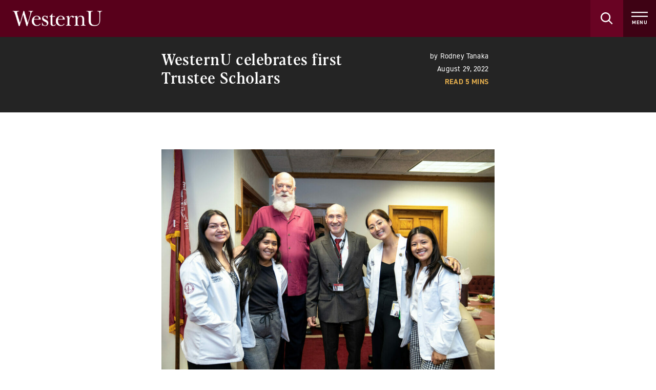

--- FILE ---
content_type: text/html; charset=UTF-8
request_url: https://news.westernu.edu/westernu-celebrates-first-trustee-scholars/
body_size: 10985
content:
<!DOCTYPE html>
<html dir="ltr" lang="en-CA" prefix="og: https://ogp.me/ns#" class="tailwind">
  <head>
    <meta charset="UTF-8">
    <meta name="viewport" content="width=device-width,initial-scale=1.0">
    <title>WesternU celebrates first Trustee Scholars | WesternU News</title>

		<!-- All in One SEO 4.9.3 - aioseo.com -->
	<meta name="robots" content="max-image-preview:large" />
	<meta name="author" content="Rodney Tanaka"/>
	<link rel="canonical" href="/westernu-celebrates-first-trustee-scholars/" />
	<meta name="generator" content="All in One SEO (AIOSEO) 4.9.3" />
		<meta property="og:locale" content="en_US" />
		<meta property="og:site_name" content="WesternU News | Western University of Health Sciences" />
		<meta property="og:type" content="article" />
		<meta property="og:title" content="WesternU celebrates first Trustee Scholars | WesternU News" />
		<meta property="og:url" content="/westernu-celebrates-first-trustee-scholars/" />
		<meta property="article:published_time" content="2022-08-29T17:57:02+00:00" />
		<meta property="article:modified_time" content="2022-08-29T18:12:41+00:00" />
		<meta name="twitter:card" content="summary" />
		<meta name="twitter:title" content="WesternU celebrates first Trustee Scholars | WesternU News" />
		<script type="application/ld+json" class="aioseo-schema">
			{"@context":"https:\/\/schema.org","@graph":[{"@type":"Article","@id":"\/westernu-celebrates-first-trustee-scholars\/#article","name":"WesternU celebrates first Trustee Scholars | WesternU News","headline":"WesternU celebrates first Trustee Scholars","author":{"@id":"https:\/\/news.westernu.edu\/author\/rtanaka\/#author"},"publisher":{"@id":"https:\/\/news.westernu.edu\/#organization"},"image":{"@type":"ImageObject","url":"\/wp-content\/uploads\/2022\/08\/081022-Trustee-Scholarship-Luncheon-29-e1661796532948.jpg","width":1500,"height":498},"datePublished":"2022-08-29T10:57:02-07:00","dateModified":"2022-08-29T11:12:41-07:00","inLanguage":"en-CA","mainEntityOfPage":{"@id":"\/westernu-celebrates-first-trustee-scholars\/#webpage"},"isPartOf":{"@id":"\/westernu-celebrates-first-trustee-scholars\/#webpage"},"articleSection":"Academic, California, College of Graduate Nursing, College of Health Sciences - Northwest, College of Optometry, College of Osteopathic Medicine of the Pacific \u2013 Northwest Campus, College of Veterinary Medicine, Featured Story, Giving, Humanism, Oregon, Physician Assistant, Prospective Students, Uncategorized, rtanaka"},{"@type":"BreadcrumbList","@id":"\/westernu-celebrates-first-trustee-scholars\/#breadcrumblist","itemListElement":[{"@type":"ListItem","@id":"https:\/\/news.westernu.edu#listItem","position":1,"name":"Home","item":"https:\/\/news.westernu.edu","nextItem":{"@type":"ListItem","@id":"\/category\/college\/#listItem","name":"College"}},{"@type":"ListItem","@id":"\/category\/college\/#listItem","position":2,"name":"College","item":"\/category\/college\/","nextItem":{"@type":"ListItem","@id":"\/category\/college\/graduate-nursing\/#listItem","name":"College of Graduate Nursing"},"previousItem":{"@type":"ListItem","@id":"https:\/\/news.westernu.edu#listItem","name":"Home"}},{"@type":"ListItem","@id":"\/category\/college\/graduate-nursing\/#listItem","position":3,"name":"College of Graduate Nursing","item":"\/category\/college\/graduate-nursing\/","nextItem":{"@type":"ListItem","@id":"\/westernu-celebrates-first-trustee-scholars\/#listItem","name":"WesternU celebrates first Trustee Scholars"},"previousItem":{"@type":"ListItem","@id":"\/category\/college\/#listItem","name":"College"}},{"@type":"ListItem","@id":"\/westernu-celebrates-first-trustee-scholars\/#listItem","position":4,"name":"WesternU celebrates first Trustee Scholars","previousItem":{"@type":"ListItem","@id":"\/category\/college\/graduate-nursing\/#listItem","name":"College of Graduate Nursing"}}]},{"@type":"Organization","@id":"https:\/\/news.westernu.edu\/#organization","name":"WesternU News","description":"Western University of Health Sciences","url":"https:\/\/news.westernu.edu\/"},{"@type":"Person","@id":"https:\/\/news.westernu.edu\/author\/rtanaka\/#author","url":"https:\/\/news.westernu.edu\/author\/rtanaka\/","name":"Rodney Tanaka","image":{"@type":"ImageObject","@id":"\/westernu-celebrates-first-trustee-scholars\/#authorImage","url":"https:\/\/secure.gravatar.com\/avatar\/9e987ba2dee44f773747547492ba96ad814fa43c6f8f6f1b7fc4bd40275e5310?s=96&d=mm&r=g","width":96,"height":96,"caption":"Rodney Tanaka"}},{"@type":"WebPage","@id":"\/westernu-celebrates-first-trustee-scholars\/#webpage","url":"\/westernu-celebrates-first-trustee-scholars\/","name":"WesternU celebrates first Trustee Scholars | WesternU News","inLanguage":"en-CA","isPartOf":{"@id":"https:\/\/news.westernu.edu\/#website"},"breadcrumb":{"@id":"\/westernu-celebrates-first-trustee-scholars\/#breadcrumblist"},"author":{"@id":"https:\/\/news.westernu.edu\/author\/rtanaka\/#author"},"creator":{"@id":"https:\/\/news.westernu.edu\/author\/rtanaka\/#author"},"image":{"@type":"ImageObject","url":"\/wp-content\/uploads\/2022\/08\/081022-Trustee-Scholarship-Luncheon-29-e1661796532948.jpg","@id":"\/westernu-celebrates-first-trustee-scholars\/#mainImage","width":1500,"height":498},"primaryImageOfPage":{"@id":"\/westernu-celebrates-first-trustee-scholars\/#mainImage"},"datePublished":"2022-08-29T10:57:02-07:00","dateModified":"2022-08-29T11:12:41-07:00"},{"@type":"WebSite","@id":"https:\/\/news.westernu.edu\/#website","url":"https:\/\/news.westernu.edu\/","name":"WesternU News","description":"Western University of Health Sciences","inLanguage":"en-CA","publisher":{"@id":"https:\/\/news.westernu.edu\/#organization"}}]}
		</script>
		<!-- All in One SEO -->

<link rel='dns-prefetch' href='//use.typekit.net' />
<link rel="alternate" title="oEmbed (JSON)" type="application/json+oembed" href="https://news.westernu.edu/wp-json/oembed/1.0/embed?url=%2Fwesternu-celebrates-first-trustee-scholars%2F" />
<link rel="alternate" title="oEmbed (XML)" type="text/xml+oembed" href="https://news.westernu.edu/wp-json/oembed/1.0/embed?url=%2Fwesternu-celebrates-first-trustee-scholars%2F&#038;format=xml" />
<style id='wp-img-auto-sizes-contain-inline-css' type='text/css'>
img:is([sizes=auto i],[sizes^="auto," i]){contain-intrinsic-size:3000px 1500px}
/*# sourceURL=wp-img-auto-sizes-contain-inline-css */
</style>
<link rel='stylesheet' id='smuzsf-facebook-css' href='https://news.westernu.edu/wp-content/plugins/add-facebook/public/css/font-awesome.min.css?ver=389c7f2d8134e5794ef82fe1dc387edd' type='text/css' media='all' />
<link rel='stylesheet' id='wpfepp_custom_fields_css-css' href='https://news.westernu.edu/wp-content/plugins/frontend-publishing-pro/assets/css/custom-fields.css?ver=3.8.5' type='text/css' media='all' />
<style id='wp-emoji-styles-inline-css' type='text/css'>

	img.wp-smiley, img.emoji {
		display: inline !important;
		border: none !important;
		box-shadow: none !important;
		height: 1em !important;
		width: 1em !important;
		margin: 0 0.07em !important;
		vertical-align: -0.1em !important;
		background: none !important;
		padding: 0 !important;
	}
/*# sourceURL=wp-emoji-styles-inline-css */
</style>
<style id='wp-block-library-inline-css' type='text/css'>
:root{--wp-block-synced-color:#7a00df;--wp-block-synced-color--rgb:122,0,223;--wp-bound-block-color:var(--wp-block-synced-color);--wp-editor-canvas-background:#ddd;--wp-admin-theme-color:#007cba;--wp-admin-theme-color--rgb:0,124,186;--wp-admin-theme-color-darker-10:#006ba1;--wp-admin-theme-color-darker-10--rgb:0,107,160.5;--wp-admin-theme-color-darker-20:#005a87;--wp-admin-theme-color-darker-20--rgb:0,90,135;--wp-admin-border-width-focus:2px}@media (min-resolution:192dpi){:root{--wp-admin-border-width-focus:1.5px}}.wp-element-button{cursor:pointer}:root .has-very-light-gray-background-color{background-color:#eee}:root .has-very-dark-gray-background-color{background-color:#313131}:root .has-very-light-gray-color{color:#eee}:root .has-very-dark-gray-color{color:#313131}:root .has-vivid-green-cyan-to-vivid-cyan-blue-gradient-background{background:linear-gradient(135deg,#00d084,#0693e3)}:root .has-purple-crush-gradient-background{background:linear-gradient(135deg,#34e2e4,#4721fb 50%,#ab1dfe)}:root .has-hazy-dawn-gradient-background{background:linear-gradient(135deg,#faaca8,#dad0ec)}:root .has-subdued-olive-gradient-background{background:linear-gradient(135deg,#fafae1,#67a671)}:root .has-atomic-cream-gradient-background{background:linear-gradient(135deg,#fdd79a,#004a59)}:root .has-nightshade-gradient-background{background:linear-gradient(135deg,#330968,#31cdcf)}:root .has-midnight-gradient-background{background:linear-gradient(135deg,#020381,#2874fc)}:root{--wp--preset--font-size--normal:16px;--wp--preset--font-size--huge:42px}.has-regular-font-size{font-size:1em}.has-larger-font-size{font-size:2.625em}.has-normal-font-size{font-size:var(--wp--preset--font-size--normal)}.has-huge-font-size{font-size:var(--wp--preset--font-size--huge)}.has-text-align-center{text-align:center}.has-text-align-left{text-align:left}.has-text-align-right{text-align:right}.has-fit-text{white-space:nowrap!important}#end-resizable-editor-section{display:none}.aligncenter{clear:both}.items-justified-left{justify-content:flex-start}.items-justified-center{justify-content:center}.items-justified-right{justify-content:flex-end}.items-justified-space-between{justify-content:space-between}.screen-reader-text{border:0;clip-path:inset(50%);height:1px;margin:-1px;overflow:hidden;padding:0;position:absolute;width:1px;word-wrap:normal!important}.screen-reader-text:focus{background-color:#ddd;clip-path:none;color:#444;display:block;font-size:1em;height:auto;left:5px;line-height:normal;padding:15px 23px 14px;text-decoration:none;top:5px;width:auto;z-index:100000}html :where(.has-border-color){border-style:solid}html :where([style*=border-top-color]){border-top-style:solid}html :where([style*=border-right-color]){border-right-style:solid}html :where([style*=border-bottom-color]){border-bottom-style:solid}html :where([style*=border-left-color]){border-left-style:solid}html :where([style*=border-width]){border-style:solid}html :where([style*=border-top-width]){border-top-style:solid}html :where([style*=border-right-width]){border-right-style:solid}html :where([style*=border-bottom-width]){border-bottom-style:solid}html :where([style*=border-left-width]){border-left-style:solid}html :where(img[class*=wp-image-]){height:auto;max-width:100%}:where(figure){margin:0 0 1em}html :where(.is-position-sticky){--wp-admin--admin-bar--position-offset:var(--wp-admin--admin-bar--height,0px)}@media screen and (max-width:600px){html :where(.is-position-sticky){--wp-admin--admin-bar--position-offset:0px}}

/*# sourceURL=wp-block-library-inline-css */
</style><style id='global-styles-inline-css' type='text/css'>
:root{--wp--preset--aspect-ratio--square: 1;--wp--preset--aspect-ratio--4-3: 4/3;--wp--preset--aspect-ratio--3-4: 3/4;--wp--preset--aspect-ratio--3-2: 3/2;--wp--preset--aspect-ratio--2-3: 2/3;--wp--preset--aspect-ratio--16-9: 16/9;--wp--preset--aspect-ratio--9-16: 9/16;--wp--preset--color--black: #000000;--wp--preset--color--cyan-bluish-gray: #abb8c3;--wp--preset--color--white: #ffffff;--wp--preset--color--pale-pink: #f78da7;--wp--preset--color--vivid-red: #cf2e2e;--wp--preset--color--luminous-vivid-orange: #ff6900;--wp--preset--color--luminous-vivid-amber: #fcb900;--wp--preset--color--light-green-cyan: #7bdcb5;--wp--preset--color--vivid-green-cyan: #00d084;--wp--preset--color--pale-cyan-blue: #8ed1fc;--wp--preset--color--vivid-cyan-blue: #0693e3;--wp--preset--color--vivid-purple: #9b51e0;--wp--preset--gradient--vivid-cyan-blue-to-vivid-purple: linear-gradient(135deg,rgb(6,147,227) 0%,rgb(155,81,224) 100%);--wp--preset--gradient--light-green-cyan-to-vivid-green-cyan: linear-gradient(135deg,rgb(122,220,180) 0%,rgb(0,208,130) 100%);--wp--preset--gradient--luminous-vivid-amber-to-luminous-vivid-orange: linear-gradient(135deg,rgb(252,185,0) 0%,rgb(255,105,0) 100%);--wp--preset--gradient--luminous-vivid-orange-to-vivid-red: linear-gradient(135deg,rgb(255,105,0) 0%,rgb(207,46,46) 100%);--wp--preset--gradient--very-light-gray-to-cyan-bluish-gray: linear-gradient(135deg,rgb(238,238,238) 0%,rgb(169,184,195) 100%);--wp--preset--gradient--cool-to-warm-spectrum: linear-gradient(135deg,rgb(74,234,220) 0%,rgb(151,120,209) 20%,rgb(207,42,186) 40%,rgb(238,44,130) 60%,rgb(251,105,98) 80%,rgb(254,248,76) 100%);--wp--preset--gradient--blush-light-purple: linear-gradient(135deg,rgb(255,206,236) 0%,rgb(152,150,240) 100%);--wp--preset--gradient--blush-bordeaux: linear-gradient(135deg,rgb(254,205,165) 0%,rgb(254,45,45) 50%,rgb(107,0,62) 100%);--wp--preset--gradient--luminous-dusk: linear-gradient(135deg,rgb(255,203,112) 0%,rgb(199,81,192) 50%,rgb(65,88,208) 100%);--wp--preset--gradient--pale-ocean: linear-gradient(135deg,rgb(255,245,203) 0%,rgb(182,227,212) 50%,rgb(51,167,181) 100%);--wp--preset--gradient--electric-grass: linear-gradient(135deg,rgb(202,248,128) 0%,rgb(113,206,126) 100%);--wp--preset--gradient--midnight: linear-gradient(135deg,rgb(2,3,129) 0%,rgb(40,116,252) 100%);--wp--preset--font-size--small: 13px;--wp--preset--font-size--medium: 20px;--wp--preset--font-size--large: 36px;--wp--preset--font-size--x-large: 42px;--wp--preset--spacing--20: 0.44rem;--wp--preset--spacing--30: 0.67rem;--wp--preset--spacing--40: 1rem;--wp--preset--spacing--50: 1.5rem;--wp--preset--spacing--60: 2.25rem;--wp--preset--spacing--70: 3.38rem;--wp--preset--spacing--80: 5.06rem;--wp--preset--shadow--natural: 6px 6px 9px rgba(0, 0, 0, 0.2);--wp--preset--shadow--deep: 12px 12px 50px rgba(0, 0, 0, 0.4);--wp--preset--shadow--sharp: 6px 6px 0px rgba(0, 0, 0, 0.2);--wp--preset--shadow--outlined: 6px 6px 0px -3px rgb(255, 255, 255), 6px 6px rgb(0, 0, 0);--wp--preset--shadow--crisp: 6px 6px 0px rgb(0, 0, 0);}:where(.is-layout-flex){gap: 0.5em;}:where(.is-layout-grid){gap: 0.5em;}body .is-layout-flex{display: flex;}.is-layout-flex{flex-wrap: wrap;align-items: center;}.is-layout-flex > :is(*, div){margin: 0;}body .is-layout-grid{display: grid;}.is-layout-grid > :is(*, div){margin: 0;}:where(.wp-block-columns.is-layout-flex){gap: 2em;}:where(.wp-block-columns.is-layout-grid){gap: 2em;}:where(.wp-block-post-template.is-layout-flex){gap: 1.25em;}:where(.wp-block-post-template.is-layout-grid){gap: 1.25em;}.has-black-color{color: var(--wp--preset--color--black) !important;}.has-cyan-bluish-gray-color{color: var(--wp--preset--color--cyan-bluish-gray) !important;}.has-white-color{color: var(--wp--preset--color--white) !important;}.has-pale-pink-color{color: var(--wp--preset--color--pale-pink) !important;}.has-vivid-red-color{color: var(--wp--preset--color--vivid-red) !important;}.has-luminous-vivid-orange-color{color: var(--wp--preset--color--luminous-vivid-orange) !important;}.has-luminous-vivid-amber-color{color: var(--wp--preset--color--luminous-vivid-amber) !important;}.has-light-green-cyan-color{color: var(--wp--preset--color--light-green-cyan) !important;}.has-vivid-green-cyan-color{color: var(--wp--preset--color--vivid-green-cyan) !important;}.has-pale-cyan-blue-color{color: var(--wp--preset--color--pale-cyan-blue) !important;}.has-vivid-cyan-blue-color{color: var(--wp--preset--color--vivid-cyan-blue) !important;}.has-vivid-purple-color{color: var(--wp--preset--color--vivid-purple) !important;}.has-black-background-color{background-color: var(--wp--preset--color--black) !important;}.has-cyan-bluish-gray-background-color{background-color: var(--wp--preset--color--cyan-bluish-gray) !important;}.has-white-background-color{background-color: var(--wp--preset--color--white) !important;}.has-pale-pink-background-color{background-color: var(--wp--preset--color--pale-pink) !important;}.has-vivid-red-background-color{background-color: var(--wp--preset--color--vivid-red) !important;}.has-luminous-vivid-orange-background-color{background-color: var(--wp--preset--color--luminous-vivid-orange) !important;}.has-luminous-vivid-amber-background-color{background-color: var(--wp--preset--color--luminous-vivid-amber) !important;}.has-light-green-cyan-background-color{background-color: var(--wp--preset--color--light-green-cyan) !important;}.has-vivid-green-cyan-background-color{background-color: var(--wp--preset--color--vivid-green-cyan) !important;}.has-pale-cyan-blue-background-color{background-color: var(--wp--preset--color--pale-cyan-blue) !important;}.has-vivid-cyan-blue-background-color{background-color: var(--wp--preset--color--vivid-cyan-blue) !important;}.has-vivid-purple-background-color{background-color: var(--wp--preset--color--vivid-purple) !important;}.has-black-border-color{border-color: var(--wp--preset--color--black) !important;}.has-cyan-bluish-gray-border-color{border-color: var(--wp--preset--color--cyan-bluish-gray) !important;}.has-white-border-color{border-color: var(--wp--preset--color--white) !important;}.has-pale-pink-border-color{border-color: var(--wp--preset--color--pale-pink) !important;}.has-vivid-red-border-color{border-color: var(--wp--preset--color--vivid-red) !important;}.has-luminous-vivid-orange-border-color{border-color: var(--wp--preset--color--luminous-vivid-orange) !important;}.has-luminous-vivid-amber-border-color{border-color: var(--wp--preset--color--luminous-vivid-amber) !important;}.has-light-green-cyan-border-color{border-color: var(--wp--preset--color--light-green-cyan) !important;}.has-vivid-green-cyan-border-color{border-color: var(--wp--preset--color--vivid-green-cyan) !important;}.has-pale-cyan-blue-border-color{border-color: var(--wp--preset--color--pale-cyan-blue) !important;}.has-vivid-cyan-blue-border-color{border-color: var(--wp--preset--color--vivid-cyan-blue) !important;}.has-vivid-purple-border-color{border-color: var(--wp--preset--color--vivid-purple) !important;}.has-vivid-cyan-blue-to-vivid-purple-gradient-background{background: var(--wp--preset--gradient--vivid-cyan-blue-to-vivid-purple) !important;}.has-light-green-cyan-to-vivid-green-cyan-gradient-background{background: var(--wp--preset--gradient--light-green-cyan-to-vivid-green-cyan) !important;}.has-luminous-vivid-amber-to-luminous-vivid-orange-gradient-background{background: var(--wp--preset--gradient--luminous-vivid-amber-to-luminous-vivid-orange) !important;}.has-luminous-vivid-orange-to-vivid-red-gradient-background{background: var(--wp--preset--gradient--luminous-vivid-orange-to-vivid-red) !important;}.has-very-light-gray-to-cyan-bluish-gray-gradient-background{background: var(--wp--preset--gradient--very-light-gray-to-cyan-bluish-gray) !important;}.has-cool-to-warm-spectrum-gradient-background{background: var(--wp--preset--gradient--cool-to-warm-spectrum) !important;}.has-blush-light-purple-gradient-background{background: var(--wp--preset--gradient--blush-light-purple) !important;}.has-blush-bordeaux-gradient-background{background: var(--wp--preset--gradient--blush-bordeaux) !important;}.has-luminous-dusk-gradient-background{background: var(--wp--preset--gradient--luminous-dusk) !important;}.has-pale-ocean-gradient-background{background: var(--wp--preset--gradient--pale-ocean) !important;}.has-electric-grass-gradient-background{background: var(--wp--preset--gradient--electric-grass) !important;}.has-midnight-gradient-background{background: var(--wp--preset--gradient--midnight) !important;}.has-small-font-size{font-size: var(--wp--preset--font-size--small) !important;}.has-medium-font-size{font-size: var(--wp--preset--font-size--medium) !important;}.has-large-font-size{font-size: var(--wp--preset--font-size--large) !important;}.has-x-large-font-size{font-size: var(--wp--preset--font-size--x-large) !important;}
/*# sourceURL=global-styles-inline-css */
</style>

<style id='classic-theme-styles-inline-css' type='text/css'>
/*! This file is auto-generated */
.wp-block-button__link{color:#fff;background-color:#32373c;border-radius:9999px;box-shadow:none;text-decoration:none;padding:calc(.667em + 2px) calc(1.333em + 2px);font-size:1.125em}.wp-block-file__button{background:#32373c;color:#fff;text-decoration:none}
/*# sourceURL=/wp-includes/css/classic-themes.min.css */
</style>
<link rel='stylesheet' id='wpee-front-css' href='https://news.westernu.edu/wp-content/plugins/easy-embedded-posts//css/front.css?ver=389c7f2d8134e5794ef82fe1dc387edd' type='text/css' media='all' />
<link rel='stylesheet' id='typekit-css' href='https://use.typekit.net/rhr7ytq.css?ver=389c7f2d8134e5794ef82fe1dc387edd' type='text/css' media='all' />
<link rel='stylesheet' id='brand-style-css' href='https://news.westernu.edu/wp-content/themes/westernu-news/dist/assets/main.5104eb74.css' type='text/css' media='all' />
<script type="text/javascript" src="https://news.westernu.edu/wp-includes/js/jquery/jquery.js?ver=3.6.0" id="jquery-js"></script>
<script type="text/javascript" src="https://news.westernu.edu/wp-content/plugins/add-facebook/public/scripts/facebook.js?ver=389c7f2d8134e5794ef82fe1dc387edd" id="smuzsf-facebook-js"></script>
<link rel="https://api.w.org/" href="https://news.westernu.edu/wp-json/" /><link rel="alternate" title="JSON" type="application/json" href="https://news.westernu.edu/wp-json/wp/v2/posts/31419" /><link rel="EditURI" type="application/rsd+xml" title="RSD" href="https://news.westernu.edu/xmlrpc.php?rsd" />

<link rel='shortlink' href='https://news.westernu.edu/?p=31419' />

    <!-- Google Tag Manager -->
      <script>(function(w,d,s,l,i){w[l]=w[l]||[];w[l].push({'gtm.start':new Date().getTime(),event:'gtm.js'});var f=d.getElementsByTagName(s)[0],j=d.createElement(s),dl=l!='dataLayer'?'&l='+l:'';j.async=true;j.src='https://www.googletagmanager.com/gtm.js?id='+i+dl;f.parentNode.insertBefore(j,f);})(window,document,'script','dataLayer','GTM-KZ859C5');</script>
    <!-- End Google Tag Manager -->
  </head>
  <body class="wp-singular post-template-default single single-post postid-31419 single-format-standard wp-theme-westernu-news">
    
    <!-- Google Tag Manager (noscript) -->
      <noscript><iframe src="https://www.googletagmanager.com/ns.html?id=GTM-KZ859C5" height="0" width="0" style="display:none;visibility:hidden"></iframe></noscript>
    <!-- End Google Tag Manager (noscript) -->
    <noscript>
      <strong>
        We're sorry but WesternU News doesn't work properly without JavaScript enabled. Please enable it to continue.
      </strong>
    </noscript>
    <div id="app">
      <div class="absolute top-0 left-0 z-20 w-full">
  <a href="#main" class="block w-full text-center text-20 text-white bg-red-dark sr-only focus:not-sr-only">
    <span class="block py-20 px-24">Skip to Content</span>
  </a>
  <a href="#footer" class="block w-full text-center text-20 text-white bg-red-dark sr-only focus:not-sr-only">
    <span class="block py-20 px-24">Skip to Footer</span>
  </a>
</div>
      <div id="wu-header" data-url="/" data-name="WesternU News"></div>
<script src="https://www.westernu.edu/wp-content/themes/westernu/js/wu-header.js" defer=""></script>      <main id="main" class="pt-header">
        
<section class="hero-secondary">
  <div class="relative bg-black">
    <div class="relative container">
      <div class="pt-24 pb-48 px-12">
        <div class="md:flex md:justify-between mx-auto prose lg:prose-xl">
          <div class="md:w-8/12 not-prose">
            <h1 class="t-h3 text-white">WesternU celebrates first Trustee Scholars</h1>
          </div>
          <div class="md:w-4/12 px-12 not-prose">
            <div class="flex flex-col">
              <p class="t-p2 text-white text-right">
                <small>by 
                  <span class="sibling-comma">
                                      <a href="https://news.westernu.edu/author/rtanaka/" class="text-white">Rodney Tanaka</a>
                                    </span>
                </small>
              </p>
              <p class="t-p2 text-white text-right">
                <small>August 29, 2022</small>
              </p>
              <p class="t-p2 text-yellow uppercase font-bold text-right">
                <small>
                <span class="bsf-rt-reading-time"><span class="bsf-rt-display-label">Read
    </span> <span class="bsf-rt-display-time">5</span> 
    <span class="bsf-rt-display-postfix">mins</span></span>                </small>
              </p>
            </div>
          </div>
        </div>
      </div>
    </div>
  </div>
</section>

  

<section class="relative my-48 md:my-72">
  <div class="container">
    <div class="xl:flex px-12 xl:justify-center">

      <div class="wysiwyg-content relative mx-auto prose lg:prose-xl">

        <figure id="attachment_31421" aria-describedby="caption-attachment-31421" style="width: 1024px" class="wp-caption alignnone"><img loading="lazy" decoding="async" class="normal wp-image-31421 size-large" src="https://news.westernu.edu/wp-content/uploads/2022/08/081022-Trustee-Scholarship-Luncheon-03-1-1024x683.jpg" alt="" width="1024" height="683" srcset="/wp-content/uploads/2022/08/081022-Trustee-Scholarship-Luncheon-03-1-1024x683.jpg 1024w, /wp-content/uploads/2022/08/081022-Trustee-Scholarship-Luncheon-03-1-300x200.jpg 300w, /wp-content/uploads/2022/08/081022-Trustee-Scholarship-Luncheon-03-1-740x493.jpg 740w, /wp-content/uploads/2022/08/081022-Trustee-Scholarship-Luncheon-03-1.jpg 1500w" sizes="auto, (max-width: 1024px) 100vw, 1024px" /><figcaption id="caption-attachment-31421" class="wp-caption-text">The inaugural cohort of the Trustee Scholarship winners were treated to a luncheon Wednesday, Aug. 10, 2022 in the Saul Bernat Boardroom. The Pomona campus students who were awarded scholarships are (left to right): CGN MSN-E student Dámaris Abigail Garza, CVM student Allison Belaunde, CHS PA student Hye (Hanna) Chu, and CO student Tenzin Choedon, with Board of Trustees Secretary John Forbing and WesternU President Robin Farias-Eisner, MD, PhD, MBA. (Jeff Malet, WesternU).</figcaption></figure>
<p>Five impressive and inspiring Western University of Health Sciences students are the first to receive “life-changing” WesternU Board of Trustees scholarships.</p>
<p>The <a href="https://news.westernu.edu/westernu-board-of-trustees-creates-6-million-endowed-scholarship/">WesternU Board of Trustees created a $6 million endowed scholarship</a> earlier this year to help remove financial barriers for students from lower socio-economic backgrounds and increase student diversity in graduate health sciences and the health professions workforce.</p>
<p>The inaugural Trustee Scholars are:</p>
<p>Martin Allums, College of Osteopathic Medicine of the Pacific – Northwest<br />
Allison Belaunde, College of Veterinary Medicine<br />
Tenzin Choedon, College of Optometry<br />
Hye (Hanna) Chu, College of Health Sciences, Physician Assistant Studies<br />
Dámaris Abigail Garza, College of Graduate Nursing, MSN-E program</p>
<p>These students will receive a collective total of $401,800 from the Trustee Scholarship program during their years at WesternU. They will also participate in a Scholar Success Program throughout their time at WesternU to help them thrive.</p>

                
        
<p>Four of the scholarship recipients met in the Saul Bernat Boardroom on WesternU’s Pomona campus for a luncheon Aug. 10, 2022, along with WesternU dignitaries including Board of Trustees Secretary John Forbing, who has served on the board for 30 years. COMP-Northwest Trustee Scholar Martin Allums video linked live from WesternU’s Lebanon, Oregon campus along with COMP-Northwest dignitaries.</p>
<p>“It is an honor, a pleasure, and a privilege to welcome you to WesternU, and to be celebrating this exciting inaugural event with you today,” said WesternU President Robin Farias-Eisner, MD, PhD, MBA. “You are making history not only as the first Trustee Scholars, but as future leaders and pioneers in your respective disciplines.”</p>
<p>This Trustee Scholarship is life changing, said WesternU Interim Provost and Chief Academic Officer Paula M. Crone, DO ’92.</p>
<p>“The ripple effects that this scholarship can have on the young lives that are in front of us and on the screen, on their families and on all those communities and all of those patients that they will interact with and change in the future,” Crone said. “This Trustee Scholarship is a big deal for WesternU and it’s the foundation of so many good things to come as we move forward.”</p>
<figure id="attachment_31422" aria-describedby="caption-attachment-31422" style="width: 457px" class="wp-caption alignright"><img loading="lazy" decoding="async" class="normal wp-image-31422" src="https://news.westernu.edu/wp-content/uploads/2022/08/081022-Trustee-Scholarship-Luncheon-01-300x200.jpg" alt="" width="457" height="305" srcset="/wp-content/uploads/2022/08/081022-Trustee-Scholarship-Luncheon-01-300x200.jpg 300w, /wp-content/uploads/2022/08/081022-Trustee-Scholarship-Luncheon-01-1024x683.jpg 1024w, /wp-content/uploads/2022/08/081022-Trustee-Scholarship-Luncheon-01-740x493.jpg 740w, /wp-content/uploads/2022/08/081022-Trustee-Scholarship-Luncheon-01.jpg 1500w" sizes="auto, (max-width: 457px) 100vw, 457px" /><figcaption id="caption-attachment-31422" class="wp-caption-text">COMP-Northwest student Martin Allums and COMP-Northwest Assistant Dean of Student Affairs Mirabelle Fernandes Paul, EdD, celebrated Allums receiving a Trustee Scholarship. (Luke Rauch, WesternU)</figcaption></figure>
<p>A resounding theme throughout the scholarship applications was the impact this scholarship will make in the students’ lives and on the communities they serve, Crone said. The students had the opportunity to express their gratitude and react to receiving this scholarship.</p>
<p>“This scholarship means a lot to me,” Allums said. “For the first time, I’m able to focus on my studies without having to work. And that means a lot because I have had to work ever since high school. I want to thank you all for giving me this opportunity.”</p>
<p>College of Veterinary Medicine student Allison Belaunde said she worked two part-time jobs while going to school full time to support herself and her mom.</p>
<p>“I’m extremely humbled and grateful for this opportunity,” she said. “I never thought somebody like me &#8211; first generation, low income – would be doing something so big like this. Seven-year-old me just can’t believe this is happening. I’m extremely grateful that I have the opportunity to be here today.”</p>
<p>College of Graduate Nursing student Dámaris Abigail Garza said she is thankful for the generosity and blessed to have been selected as one of the recipients.</p>
<p>“As a first-generation college student, this means so much to not only me but to my family,” she said. “My parents were overjoyed and probably cried more than I did when I got the (acceptance) letter.”</p>
<p>These Trustee Scholars are blazing the trail, and they will serve as ambassadors for both the scholarship program and the University, Farias-Eisner said.</p>
<p>“Health equity is important to us. What is also important to us is humanism and compassion. Diversity, inclusion, equality, and anti-racism. These are all very important concepts that we believe, and we want to live. You can consider us always wanting to practice what we preach,” Farias-Eisner said. “Not only is this life changing for us, but we believe that there is tremendous talent like yourselves in communities that are first generation and underserved that haven’t had the opportunity. All these brilliant minds haven’t had the opportunity because they haven’t been afforded the financial support to make this possible. That is what we’re trying to do with this very important, pioneering group. You are the pioneers.</p>
<p>“Please know that we are so very proud of you and your extraordinary accomplishments. On behalf of the Board of Trustees, and the University, I congratulate every student for your remarkable academic achievements,” Farias-Eisner added. “A very heartfelt ‘thank you’ to each and every one of you for being a part of a program that is so dear and important to the University.”</p>
<p>The Trustee Scholars committee is co-chaired by Senior Vice President of Student Affairs Beverly Guidry, EdD, and Vice President for Humanism, Equity, and Anti-Racism Suresh Appavoo, EdD.</p>
<p>“Most of you, if not all of you, in the application pool said that you were really interested in giving back to the communities you came from, but more importantly to serve as role models,” Appavoo said. “That is such an incredible and compelling and important story for you to share. I want you all to know you have come to WesternU not just as students, but as scholars. That you belong here, and that we will help you thrive as scholars. Not only be successful as students, but thrive as student scholars.”</p>


                
        <div>
          <h4>Categories:</h4>
          <div class="flex flex-wrap space-x-10">
                          <a href="/category/academic/" class="underline">Academic</a>
                          <a href="/category/campus-location/california/" class="underline">California</a>
                          <a href="/category/college/graduate-nursing/" class="underline">College of Graduate Nursing</a>
                          <a href="/category/college/chs-nw/" class="underline">College of Health Sciences - Northwest</a>
                          <a href="/category/college/optometry/" class="underline">College of Optometry</a>
                          <a href="/category/college/osteopathic-medicine-nwt/" class="underline">College of Osteopathic Medicine of the Pacific – Northwest Campus</a>
                          <a href="/category/college/veterinary-medicine/" class="underline">College of Veterinary Medicine</a>
                          <a href="/category/feature-stories/" class="underline">Featured Story</a>
                          <a href="/category/giving/" class="underline">Giving</a>
                          <a href="/category/humanism/" class="underline">Humanism</a>
                          <a href="/category/campus-location/oregon/" class="underline">Oregon</a>
                          <a href="/category/physician-assistant/" class="underline">Physician Assistant</a>
                          <a href="/category/prospective-students/" class="underline">Prospective Students</a>
                          <a href="/category/uncategorized/" class="underline">Uncategorized</a>
                      </div>
        </div>

      </div>

    </div>
  </div>
</section>

<section class="relative my-48 md:my-72">
  <div class="absolute top-1/2 left-0 w-full h-1/2 bg-gray"></div>
  <div class="prose lg:prose-xl relative mx-auto px-12 md:flex justify-between">
    <h2 class="t-h2-sans mb-32 not-prose">Recommended Stories</h2>
  </div>

  <div class="relative pb-40">
    
    <ul class="card-slider flex flex-wrap justify-center space-y-10">
          <li class="card-slider__slide block flex-shrink-0">
        <div class="px-20" style="width: 450px">
          
          <a href="/riverside-university-health-system-to-offer-podiatric-residency-led-by-westernu-cpm-faculty/" class="group flex w-full h-full pb-8 flex-col items-stretch bg-white rounded-b-5 md:rounded-b-8 text-left">
            <div class="relative flex justify-center items-center w-full h-208 flex-shrink-0 bg-black overflow-hidden">
                                      <img class="transform transition-transform duration-100 ease-linear group-hover:scale-105	adhere object-cover pointer-events-none" src="/wp-content/uploads/2025/07/News-seal-card.jpg" srcset="/wp-content/uploads/2025/07/News-seal-card.jpg 1500w, /wp-content/uploads/2025/07/News-seal-card-300x180.jpg 300w, /wp-content/uploads/2025/07/News-seal-card-1024x614.jpg 1024w" alt="Maroon background featuring the Western University of Health Sciences seal with a caduceus and torch on the right side."/>
                        </div>
            <div class="group-hover:underline flex w-full items-center flex-grow p-20">
              <div class="flex-grow">
                <span class="block font-sans font-bold text-22 leading-130 text-red h-56 overflow-hidden">
                  Riverside University Health System to offer podiatric residency led by WesternU CPM faculty
                </span>
              </div>
              <svg class="block w-20 ml-24 flx-shrink-0 text-yellow" viewBox="0 0 20 16" xmlns="http://www.w3.org/2000/svg"><polygon fill="currentColor" points="11.3168217 0 9.27266614 2.39591605 14.0042587 6.6137266 8.92524936 6.42314237 0 6.42314237 0 9.57685763 8.92524936 9.57685763 14.0042587 9.3862734 9.19197579 13.6063528 11.3168217 16 20 8"></polygon></svg>
            </div>
          </a>

        </div>
      </li>
            <li class="card-slider__slide block flex-shrink-0">
        <div class="px-20" style="width: 450px">
          
          <a href="/collaboration-drives-innovation-at-the-11th-annual-westernu-oregon-research-symposium/" class="group flex w-full h-full pb-8 flex-col items-stretch bg-white rounded-b-5 md:rounded-b-8 text-left">
            <div class="relative flex justify-center items-center w-full h-208 flex-shrink-0 bg-black overflow-hidden">
                                      <img class="transform transition-transform duration-100 ease-linear group-hover:scale-105	adhere object-cover pointer-events-none" src="/wp-content/uploads/2026/01/DSC04737-e1768937474717.jpg" srcset="/wp-content/uploads/2026/01/DSC04737-e1768937474717.jpg 1500w, /wp-content/uploads/2026/01/DSC04737-e1768937474717-300x169.jpg 300w, /wp-content/uploads/2026/01/DSC04737-e1768937474717-1024x577.jpg 1024w" alt="People stand in a well-lit room viewing and discussing research posters displayed on partition walls during a poster presentation event."/>
                        </div>
            <div class="group-hover:underline flex w-full items-center flex-grow p-20">
              <div class="flex-grow">
                <span class="block font-sans font-bold text-22 leading-130 text-red h-56 overflow-hidden">
                  Collaboration drives innovation at the 11th annual WesternU Oregon Research Symposium 
                </span>
              </div>
              <svg class="block w-20 ml-24 flx-shrink-0 text-yellow" viewBox="0 0 20 16" xmlns="http://www.w3.org/2000/svg"><polygon fill="currentColor" points="11.3168217 0 9.27266614 2.39591605 14.0042587 6.6137266 8.92524936 6.42314237 0 6.42314237 0 9.57685763 8.92524936 9.57685763 14.0042587 9.3862734 9.19197579 13.6063528 11.3168217 16 20 8"></polygon></svg>
            </div>
          </a>

        </div>
      </li>
            <li class="card-slider__slide block flex-shrink-0">
        <div class="px-20" style="width: 450px">
          
          <a href="/westernu-optometry-nursing-collaboration-empowers-nursing-students-through-community-health-program/" class="group flex w-full h-full pb-8 flex-col items-stretch bg-white rounded-b-5 md:rounded-b-8 text-left">
            <div class="relative flex justify-center items-center w-full h-208 flex-shrink-0 bg-black overflow-hidden">
                                      <img class="transform transition-transform duration-100 ease-linear group-hover:scale-105	adhere object-cover pointer-events-none" src="/wp-content/uploads/2026/01/120325-CGN-at_home-optometry-006.jpg" srcset="/wp-content/uploads/2026/01/120325-CGN-at_home-optometry-006.jpg 1500w, /wp-content/uploads/2026/01/120325-CGN-at_home-optometry-006-300x200.jpg 300w, /wp-content/uploads/2026/01/120325-CGN-at_home-optometry-006-1024x683.jpg 1024w" alt="Five healthcare professionals in white coats stand together in an office, looking at a device held by the person in the center."/>
                        </div>
            <div class="group-hover:underline flex w-full items-center flex-grow p-20">
              <div class="flex-grow">
                <span class="block font-sans font-bold text-22 leading-130 text-red h-56 overflow-hidden">
                  WesternU Optometry-Nursing collaboration empowers nursing students through community health program 
                </span>
              </div>
              <svg class="block w-20 ml-24 flx-shrink-0 text-yellow" viewBox="0 0 20 16" xmlns="http://www.w3.org/2000/svg"><polygon fill="currentColor" points="11.3168217 0 9.27266614 2.39591605 14.0042587 6.6137266 8.92524936 6.42314237 0 6.42314237 0 9.57685763 8.92524936 9.57685763 14.0042587 9.3862734 9.19197579 13.6063528 11.3168217 16 20 8"></polygon></svg>
            </div>
          </a>

        </div>
      </li>
            <li class="card-slider__slide block flex-shrink-0">
        <div class="px-20" style="width: 450px">
          
          <a href="/westernu-and-oregon-state-university-partnership-establishes-a-do-and-dpt-pathway-program/" class="group flex w-full h-full pb-8 flex-col items-stretch bg-white rounded-b-5 md:rounded-b-8 text-left">
            <div class="relative flex justify-center items-center w-full h-208 flex-shrink-0 bg-black overflow-hidden">
                                      <img class="transform transition-transform duration-100 ease-linear group-hover:scale-105	adhere object-cover pointer-events-none" src="/wp-content/uploads/2025/07/News-seal-card.jpg" srcset="/wp-content/uploads/2025/07/News-seal-card.jpg 1500w, /wp-content/uploads/2025/07/News-seal-card-300x180.jpg 300w, /wp-content/uploads/2025/07/News-seal-card-1024x614.jpg 1024w" alt="Maroon background featuring the Western University of Health Sciences seal with a caduceus and torch on the right side."/>
                        </div>
            <div class="group-hover:underline flex w-full items-center flex-grow p-20">
              <div class="flex-grow">
                <span class="block font-sans font-bold text-22 leading-130 text-red h-56 overflow-hidden">
                  WesternU and Oregon State University partnership establishes a DO and DPT Pathway Program 
                </span>
              </div>
              <svg class="block w-20 ml-24 flx-shrink-0 text-yellow" viewBox="0 0 20 16" xmlns="http://www.w3.org/2000/svg"><polygon fill="currentColor" points="11.3168217 0 9.27266614 2.39591605 14.0042587 6.6137266 8.92524936 6.42314237 0 6.42314237 0 9.57685763 8.92524936 9.57685763 14.0042587 9.3862734 9.19197579 13.6063528 11.3168217 16 20 8"></polygon></svg>
            </div>
          </a>

        </div>
      </li>
          </ul>
  
  </div>

</section>
      </main>
      <div id="wu-footer"></div>
<script type="module" src="https://www.westernu.edu/wp-content/themes/westernu/js/wu-footer.js"></script>    </div>

    <script type="speculationrules">
{"prefetch":[{"source":"document","where":{"and":[{"href_matches":"/*"},{"not":{"href_matches":["/wp-*.php","/wp-admin/*","/wp-content/uploads/*","/wp-content/*","/wp-content/plugins/*","/wp-content/themes/westernu-news/*","/*\\?(.+)"]}},{"not":{"selector_matches":"a[rel~=\"nofollow\"]"}},{"not":{"selector_matches":".no-prefetch, .no-prefetch a"}}]},"eagerness":"conservative"}]}
</script>
<script type="module" src="https://news.westernu.edu/wp-content/themes/westernu-news/dist/assets/main.bdcd79de.js"></script><script id="wp-emoji-settings" type="application/json">
{"baseUrl":"https://s.w.org/images/core/emoji/17.0.2/72x72/","ext":".png","svgUrl":"https://s.w.org/images/core/emoji/17.0.2/svg/","svgExt":".svg","source":{"concatemoji":"https://news.westernu.edu/wp-includes/js/wp-emoji-release.min.js?ver=389c7f2d8134e5794ef82fe1dc387edd"}}
</script>
<script type="module">
/* <![CDATA[ */
/*! This file is auto-generated */
const a=JSON.parse(document.getElementById("wp-emoji-settings").textContent),o=(window._wpemojiSettings=a,"wpEmojiSettingsSupports"),s=["flag","emoji"];function i(e){try{var t={supportTests:e,timestamp:(new Date).valueOf()};sessionStorage.setItem(o,JSON.stringify(t))}catch(e){}}function c(e,t,n){e.clearRect(0,0,e.canvas.width,e.canvas.height),e.fillText(t,0,0);t=new Uint32Array(e.getImageData(0,0,e.canvas.width,e.canvas.height).data);e.clearRect(0,0,e.canvas.width,e.canvas.height),e.fillText(n,0,0);const a=new Uint32Array(e.getImageData(0,0,e.canvas.width,e.canvas.height).data);return t.every((e,t)=>e===a[t])}function p(e,t){e.clearRect(0,0,e.canvas.width,e.canvas.height),e.fillText(t,0,0);var n=e.getImageData(16,16,1,1);for(let e=0;e<n.data.length;e++)if(0!==n.data[e])return!1;return!0}function u(e,t,n,a){switch(t){case"flag":return n(e,"\ud83c\udff3\ufe0f\u200d\u26a7\ufe0f","\ud83c\udff3\ufe0f\u200b\u26a7\ufe0f")?!1:!n(e,"\ud83c\udde8\ud83c\uddf6","\ud83c\udde8\u200b\ud83c\uddf6")&&!n(e,"\ud83c\udff4\udb40\udc67\udb40\udc62\udb40\udc65\udb40\udc6e\udb40\udc67\udb40\udc7f","\ud83c\udff4\u200b\udb40\udc67\u200b\udb40\udc62\u200b\udb40\udc65\u200b\udb40\udc6e\u200b\udb40\udc67\u200b\udb40\udc7f");case"emoji":return!a(e,"\ud83e\u1fac8")}return!1}function f(e,t,n,a){let r;const o=(r="undefined"!=typeof WorkerGlobalScope&&self instanceof WorkerGlobalScope?new OffscreenCanvas(300,150):document.createElement("canvas")).getContext("2d",{willReadFrequently:!0}),s=(o.textBaseline="top",o.font="600 32px Arial",{});return e.forEach(e=>{s[e]=t(o,e,n,a)}),s}function r(e){var t=document.createElement("script");t.src=e,t.defer=!0,document.head.appendChild(t)}a.supports={everything:!0,everythingExceptFlag:!0},new Promise(t=>{let n=function(){try{var e=JSON.parse(sessionStorage.getItem(o));if("object"==typeof e&&"number"==typeof e.timestamp&&(new Date).valueOf()<e.timestamp+604800&&"object"==typeof e.supportTests)return e.supportTests}catch(e){}return null}();if(!n){if("undefined"!=typeof Worker&&"undefined"!=typeof OffscreenCanvas&&"undefined"!=typeof URL&&URL.createObjectURL&&"undefined"!=typeof Blob)try{var e="postMessage("+f.toString()+"("+[JSON.stringify(s),u.toString(),c.toString(),p.toString()].join(",")+"));",a=new Blob([e],{type:"text/javascript"});const r=new Worker(URL.createObjectURL(a),{name:"wpTestEmojiSupports"});return void(r.onmessage=e=>{i(n=e.data),r.terminate(),t(n)})}catch(e){}i(n=f(s,u,c,p))}t(n)}).then(e=>{for(const n in e)a.supports[n]=e[n],a.supports.everything=a.supports.everything&&a.supports[n],"flag"!==n&&(a.supports.everythingExceptFlag=a.supports.everythingExceptFlag&&a.supports[n]);var t;a.supports.everythingExceptFlag=a.supports.everythingExceptFlag&&!a.supports.flag,a.supports.everything||((t=a.source||{}).concatemoji?r(t.concatemoji):t.wpemoji&&t.twemoji&&(r(t.twemoji),r(t.wpemoji)))});
//# sourceURL=https://news.westernu.edu/wp-includes/js/wp-emoji-loader.min.js
/* ]]> */
</script>

  </body>
</html>


--- FILE ---
content_type: text/css; charset=UTF-8
request_url: https://news.westernu.edu/wp-content/plugins/easy-embedded-posts//css/front.css?ver=389c7f2d8134e5794ef82fe1dc387edd
body_size: -314
content:
.embed-responsive {
    position:relative;
    display:block;
    height:0;
    padding:0;
    overflow:hidden
}

.embed-responsive .embed-responsive-item,.embed-responsive iframe,.embed-responsive embed,.embed-responsive object,.embed-responsive video {
    position:absolute;
    top:0;
    left:0;
    bottom:0;
    height:100%;
    width:100%;
    border:0
}

.embed-responsive.embed-responsive-16by9 {
    padding-bottom:56.25%
}

.embed-responsive.embed-responsive-4by3 {
    padding-bottom:75%
}

/* All Mobile Sizes (devices and browser) */
@media only screen and (max-width: 501px) {
    
	div.fb-post, div.g-post{
		width:100% !important;
		max-width:100% !important;
		min-width:100% !important;
		display:block !important;
	}

	div.fb-post, div.g-post *{
		width:100% !important;
		max-width:100% !important;
		min-width:100% !important;
		display:block !important;
	}

	div.fb-page{
		width:100% !important;
		max-width:100% !important;
		min-width:100% !important;
		display:block !important;
	}

	div.fb-page *{
		width:100% !important;
		max-width:100% !important;
		min-width:100% !important;
		display:block !important;
	}

	div.fb-video{
		width:100% !important;
		max-width:100% !important;
		min-width:100% !important;
		display:block !important;
	}

	div.fb-video *{
		width:100% !important;
		max-width:100% !important;
		min-width:100% !important;
		display:block !important;
	}

}

--- FILE ---
content_type: text/css; charset=UTF-8
request_url: https://news.westernu.edu/wp-content/themes/westernu-news/dist/assets/main.5104eb74.css
body_size: 10674
content:
/*! tailwindcss v3.4.1 | MIT License | https://tailwindcss.com*/.tailwind *,.tailwind :before,.tailwind :after{box-sizing:border-box;border-width:0;border-style:solid;border-color:currentColor}.tailwind :before,.tailwind :after{--tw-content: ""}.tailwind html,.tailwind :host{line-height:1.5;-webkit-text-size-adjust:100%;-moz-tab-size:4;-o-tab-size:4;tab-size:4;font-family:din-2014,sans-serif;font-feature-settings:normal;font-variation-settings:normal;-webkit-tap-highlight-color:transparent}.tailwind body{margin:0;line-height:inherit}.tailwind hr{height:0;color:inherit;border-top-width:1px}.tailwind abbr:where([title]){text-decoration:underline;-webkit-text-decoration:underline dotted currentColor;text-decoration:underline dotted currentColor}.tailwind h1,.tailwind h2,.tailwind h3,.tailwind h4,.tailwind h5,.tailwind h6{font-size:inherit;font-weight:inherit}.tailwind a{color:inherit;text-decoration:inherit}.tailwind b,.tailwind strong{font-weight:bolder}.tailwind code,.tailwind kbd,.tailwind samp,.tailwind pre{font-family:ui-monospace,SFMono-Regular,Menlo,Monaco,Consolas,Liberation Mono,Courier New,monospace;font-feature-settings:normal;font-variation-settings:normal;font-size:1em}.tailwind small{font-size:80%}.tailwind sub,.tailwind sup{font-size:75%;line-height:0;position:relative;vertical-align:baseline}.tailwind sub{bottom:-.25em}.tailwind sup{top:-.5em}.tailwind table{text-indent:0;border-color:inherit;border-collapse:collapse}.tailwind button,.tailwind input,.tailwind optgroup,.tailwind select,.tailwind textarea{font-family:inherit;font-feature-settings:inherit;font-variation-settings:inherit;font-size:100%;font-weight:inherit;line-height:inherit;color:inherit;margin:0;padding:0}.tailwind button,.tailwind select{text-transform:none}.tailwind button,.tailwind [type=button],.tailwind [type=reset],.tailwind [type=submit]{-webkit-appearance:button;background-color:transparent;background-image:none}.tailwind :-moz-focusring{outline:auto}.tailwind :-moz-ui-invalid{box-shadow:none}.tailwind progress{vertical-align:baseline}.tailwind ::-webkit-inner-spin-button,.tailwind ::-webkit-outer-spin-button{height:auto}.tailwind [type=search]{-webkit-appearance:textfield;outline-offset:-2px}.tailwind ::-webkit-search-decoration{-webkit-appearance:none}.tailwind ::-webkit-file-upload-button{-webkit-appearance:button;font:inherit}.tailwind summary{display:list-item}.tailwind blockquote,.tailwind dl,.tailwind dd,.tailwind h1,.tailwind h2,.tailwind h3,.tailwind h4,.tailwind h5,.tailwind h6,.tailwind hr,.tailwind figure,.tailwind p,.tailwind pre{margin:0}.tailwind fieldset{margin:0;padding:0}.tailwind legend{padding:0}.tailwind ol,.tailwind ul,.tailwind menu{list-style:none;margin:0;padding:0}.tailwind dialog{padding:0}.tailwind textarea{resize:vertical}.tailwind input::-moz-placeholder,.tailwind textarea::-moz-placeholder{opacity:1;color:#9ca3af}.tailwind input::placeholder,.tailwind textarea::placeholder{opacity:1;color:#9ca3af}.tailwind button,.tailwind [role=button]{cursor:pointer}.tailwind :disabled{cursor:default}.tailwind img,.tailwind svg,.tailwind video,.tailwind canvas,.tailwind audio,.tailwind iframe,.tailwind embed,.tailwind object{display:block;vertical-align:middle}.tailwind img,.tailwind video{max-width:100%;height:auto}.tailwind [hidden]{display:none}.tailwind *,.tailwind :before,.tailwind :after{--tw-border-spacing-x: 0;--tw-border-spacing-y: 0;--tw-translate-x: 0;--tw-translate-y: 0;--tw-rotate: 0;--tw-skew-x: 0;--tw-skew-y: 0;--tw-scale-x: 1;--tw-scale-y: 1;--tw-pan-x: ;--tw-pan-y: ;--tw-pinch-zoom: ;--tw-scroll-snap-strictness: proximity;--tw-gradient-from-position: ;--tw-gradient-via-position: ;--tw-gradient-to-position: ;--tw-ordinal: ;--tw-slashed-zero: ;--tw-numeric-figure: ;--tw-numeric-spacing: ;--tw-numeric-fraction: ;--tw-ring-inset: ;--tw-ring-offset-width: 0px;--tw-ring-offset-color: #fff;--tw-ring-color: rgba(59, 130, 246, .5);--tw-ring-offset-shadow: 0 0 rgba(0,0,0,0);--tw-ring-shadow: 0 0 rgba(0,0,0,0);--tw-shadow: 0 0 rgba(0,0,0,0);--tw-shadow-colored: 0 0 rgba(0,0,0,0);--tw-blur: ;--tw-brightness: ;--tw-contrast: ;--tw-grayscale: ;--tw-hue-rotate: ;--tw-invert: ;--tw-saturate: ;--tw-sepia: ;--tw-drop-shadow: ;--tw-backdrop-blur: ;--tw-backdrop-brightness: ;--tw-backdrop-contrast: ;--tw-backdrop-grayscale: ;--tw-backdrop-hue-rotate: ;--tw-backdrop-invert: ;--tw-backdrop-opacity: ;--tw-backdrop-saturate: ;--tw-backdrop-sepia: }.tailwind ::backdrop{--tw-border-spacing-x: 0;--tw-border-spacing-y: 0;--tw-translate-x: 0;--tw-translate-y: 0;--tw-rotate: 0;--tw-skew-x: 0;--tw-skew-y: 0;--tw-scale-x: 1;--tw-scale-y: 1;--tw-pan-x: ;--tw-pan-y: ;--tw-pinch-zoom: ;--tw-scroll-snap-strictness: proximity;--tw-gradient-from-position: ;--tw-gradient-via-position: ;--tw-gradient-to-position: ;--tw-ordinal: ;--tw-slashed-zero: ;--tw-numeric-figure: ;--tw-numeric-spacing: ;--tw-numeric-fraction: ;--tw-ring-inset: ;--tw-ring-offset-width: 0px;--tw-ring-offset-color: #fff;--tw-ring-color: rgba(59, 130, 246, .5);--tw-ring-offset-shadow: 0 0 rgba(0,0,0,0);--tw-ring-shadow: 0 0 rgba(0,0,0,0);--tw-shadow: 0 0 rgba(0,0,0,0);--tw-shadow-colored: 0 0 rgba(0,0,0,0);--tw-blur: ;--tw-brightness: ;--tw-contrast: ;--tw-grayscale: ;--tw-hue-rotate: ;--tw-invert: ;--tw-saturate: ;--tw-sepia: ;--tw-drop-shadow: ;--tw-backdrop-blur: ;--tw-backdrop-brightness: ;--tw-backdrop-contrast: ;--tw-backdrop-grayscale: ;--tw-backdrop-hue-rotate: ;--tw-backdrop-invert: ;--tw-backdrop-opacity: ;--tw-backdrop-saturate: ;--tw-backdrop-sepia: }@font-face{font-family:blacker-text;src:url(/wp-content/themes/westernu-news/dist/assets/blacker-text-regular.4ecde5e6.woff) format("woff");font-weight:400;font-style:normal}@font-face{font-family:blacker-text;src:url(/wp-content/themes/westernu-news/dist/assets/blacker-text-regular-italic.675c02bc.woff) format("woff");font-weight:400;font-style:italic}@font-face{font-family:blacker-text;src:url(/wp-content/themes/westernu-news/dist/assets/blacker-text-medium.c243ea81.woff) format("woff");font-weight:500;font-style:normal}@font-face{font-family:blacker-text;src:url(/wp-content/themes/westernu-news/dist/assets/blacker-text-bold.bc79d20b.woff) format("woff");font-weight:700;font-style:normal}@font-face{font-family:blacker-display;src:url(/wp-content/themes/westernu-news/dist/assets/blacker-display-light.8ecbfc9a.woff) format("woff");font-weight:300;font-style:normal}@font-face{font-family:blacker-display;src:url(/wp-content/themes/westernu-news/dist/assets/blacker-display-medium.d9208346.woff) format("woff");font-weight:500;font-style:normal}@font-face{font-family:blacker-display;src:url(/wp-content/themes/westernu-news/dist/assets/blacker-display-bold.ec30f45d.woff) format("woff");font-weight:700;font-style:normal}.tailwind body{font-family:din-2014,sans-serif;-webkit-font-smoothing:antialiased;-moz-osx-font-smoothing:grayscale}.tailwind .type-h-1{font-family:blacker-text,serif;font-size:1.75rem;font-weight:700;line-height:1.3}@media (min-width: 768px){.tailwind .type-h-1{font-size:2rem}}.tailwind .type-h-2{font-family:blacker-display,serif;font-size:1.75rem;font-weight:700;line-height:1.3}@media (min-width: 768px){.tailwind .type-h-2{font-size:2rem}}.tailwind .type-h-3{font-family:blacker-display,serif;font-size:1.75rem;font-weight:500;line-height:1.3}@media (min-width: 768px){.tailwind .type-h-3{font-size:2rem}}.tailwind .type-h-4{font-family:blacker-text,serif;font-size:1.5rem;font-weight:500;line-height:1.3}@media (min-width: 768px){.tailwind .type-h-4{font-size:1.875rem}}.tailwind .type-h-5{font-family:blacker-display,serif;font-size:1.5rem;font-weight:700;line-height:1.3}.tailwind .type-p-1,.tailwind .type-p-2{font-family:din-2014,sans-serif;font-size:1.125rem;line-height:1.5;letter-spacing:.02em}@media (min-width: 768px){.tailwind .type-p-1,.tailwind .type-p-2{font-size:1.25rem}}.tailwind [v-cloak]{display:none}.tailwind .container{width:100%;margin-right:auto;margin-left:auto}@media (min-width: 480px){.tailwind .container{max-width:480px}}@media (min-width: 640px){.tailwind .container{max-width:640px}}@media (min-width: 768px){.tailwind .container{max-width:768px}}@media (min-width: 1024px){.tailwind .container{max-width:1024px}}@media (min-width: 1280px){.tailwind .container{max-width:1280px}}@media (min-width: 1536px){.tailwind .container{max-width:1536px}}.tailwind .prose{color:var(--tw-prose-body);max-width:65ch}.tailwind .prose :where(p):not(:where([class~="not-prose"],[class~="not-prose"] *)){margin-top:1.25em;margin-bottom:1.25em}.tailwind .prose :where([class~="lead"]):not(:where([class~="not-prose"],[class~="not-prose"] *)){color:var(--tw-prose-lead);font-size:1.25em;line-height:1.6;margin-top:1.2em;margin-bottom:1.2em}.tailwind .prose :where(a):not(:where([class~="not-prose"],[class~="not-prose"] *)){color:var(--tw-prose-links);text-decoration:underline;font-weight:500}.tailwind .prose :where(strong):not(:where([class~="not-prose"],[class~="not-prose"] *)){color:var(--tw-prose-bold);font-weight:600}.tailwind .prose :where(a strong):not(:where([class~="not-prose"],[class~="not-prose"] *)){color:inherit}.tailwind .prose :where(blockquote strong):not(:where([class~="not-prose"],[class~="not-prose"] *)){color:inherit}.tailwind .prose :where(thead th strong):not(:where([class~="not-prose"],[class~="not-prose"] *)){color:inherit}.tailwind .prose :where(ol):not(:where([class~="not-prose"],[class~="not-prose"] *)){list-style-type:decimal;margin-top:1.25em;margin-bottom:1.25em;padding-left:1.625em}.tailwind .prose :where(ol[type="A"]):not(:where([class~="not-prose"],[class~="not-prose"] *)){list-style-type:upper-alpha}.tailwind .prose :where(ol[type="a"]):not(:where([class~="not-prose"],[class~="not-prose"] *)){list-style-type:lower-alpha}.tailwind .prose :where(ol[type="A" s]):not(:where([class~="not-prose"],[class~="not-prose"] *)){list-style-type:upper-alpha}.tailwind .prose :where(ol[type="a" s]):not(:where([class~="not-prose"],[class~="not-prose"] *)){list-style-type:lower-alpha}.tailwind .prose :where(ol[type="I"]):not(:where([class~="not-prose"],[class~="not-prose"] *)){list-style-type:upper-roman}.tailwind .prose :where(ol[type="i"]):not(:where([class~="not-prose"],[class~="not-prose"] *)){list-style-type:lower-roman}.tailwind .prose :where(ol[type="I" s]):not(:where([class~="not-prose"],[class~="not-prose"] *)){list-style-type:upper-roman}.tailwind .prose :where(ol[type="i" s]):not(:where([class~="not-prose"],[class~="not-prose"] *)){list-style-type:lower-roman}.tailwind .prose :where(ol[type="1"]):not(:where([class~="not-prose"],[class~="not-prose"] *)){list-style-type:decimal}.tailwind .prose :where(ul):not(:where([class~="not-prose"],[class~="not-prose"] *)){list-style-type:disc;margin-top:1.25em;margin-bottom:1.25em;padding-left:1.625em}.tailwind .prose :where(ol > li):not(:where([class~="not-prose"],[class~="not-prose"] *))::marker{font-weight:400;color:var(--tw-prose-counters)}.tailwind .prose :where(ul > li):not(:where([class~="not-prose"],[class~="not-prose"] *))::marker{color:var(--tw-prose-bullets)}.tailwind .prose :where(dt):not(:where([class~="not-prose"],[class~="not-prose"] *)){color:var(--tw-prose-headings);font-weight:600;margin-top:1.25em}.tailwind .prose :where(hr):not(:where([class~="not-prose"],[class~="not-prose"] *)){border-color:var(--tw-prose-hr);border-top-width:1px;margin-top:3em;margin-bottom:3em}.tailwind .prose :where(blockquote):not(:where([class~="not-prose"],[class~="not-prose"] *)){font-weight:500;font-style:italic;color:var(--tw-prose-quotes);border-left-width:.25rem;border-left-color:var(--tw-prose-quote-borders);quotes:"\201c""\201d""\2018""\2019";margin-top:1.6em;margin-bottom:1.6em;padding-left:1em}.tailwind .prose :where(blockquote p:first-of-type):not(:where([class~="not-prose"],[class~="not-prose"] *)):before{content:open-quote}.tailwind .prose :where(blockquote p:last-of-type):not(:where([class~="not-prose"],[class~="not-prose"] *)):after{content:close-quote}.tailwind .prose :where(h1):not(:where([class~="not-prose"],[class~="not-prose"] *)){color:var(--tw-prose-headings);font-weight:800;font-size:2.25em;margin-top:0;margin-bottom:.8888889em;line-height:1.1111111}.tailwind .prose :where(h1 strong):not(:where([class~="not-prose"],[class~="not-prose"] *)){font-weight:900;color:inherit}.tailwind .prose :where(h2):not(:where([class~="not-prose"],[class~="not-prose"] *)){color:var(--tw-prose-headings);font-weight:700;font-size:1.5em;margin-top:2em;margin-bottom:1em;line-height:1.3333333}.tailwind .prose :where(h2 strong):not(:where([class~="not-prose"],[class~="not-prose"] *)){font-weight:800;color:inherit}.tailwind .prose :where(h3):not(:where([class~="not-prose"],[class~="not-prose"] *)){color:var(--tw-prose-headings);font-weight:600;font-size:1.25em;margin-top:1.6em;margin-bottom:.6em;line-height:1.6}.tailwind .prose :where(h3 strong):not(:where([class~="not-prose"],[class~="not-prose"] *)){font-weight:700;color:inherit}.tailwind .prose :where(h4):not(:where([class~="not-prose"],[class~="not-prose"] *)){color:var(--tw-prose-headings);font-weight:600;margin-top:1.5em;margin-bottom:.5em;line-height:1.5}.tailwind .prose :where(h4 strong):not(:where([class~="not-prose"],[class~="not-prose"] *)){font-weight:700;color:inherit}.tailwind .prose :where(img):not(:where([class~="not-prose"],[class~="not-prose"] *)){margin-top:2em;margin-bottom:2em}.tailwind .prose :where(picture):not(:where([class~="not-prose"],[class~="not-prose"] *)){display:block;margin-top:2em;margin-bottom:2em}.tailwind .prose :where(kbd):not(:where([class~="not-prose"],[class~="not-prose"] *)){font-weight:500;font-family:inherit;color:var(--tw-prose-kbd);box-shadow:0 0 0 1px rgb(var(--tw-prose-kbd-shadows) / 10%),0 3px 0 rgb(var(--tw-prose-kbd-shadows) / 10%);font-size:.875em;border-radius:.3125rem;padding:.1875em .375em}.tailwind .prose :where(code):not(:where([class~="not-prose"],[class~="not-prose"] *)){color:var(--tw-prose-code);font-weight:600;font-size:.875em}.tailwind .prose :where(code):not(:where([class~="not-prose"],[class~="not-prose"] *)):before{content:"`"}.tailwind .prose :where(code):not(:where([class~="not-prose"],[class~="not-prose"] *)):after{content:"`"}.tailwind .prose :where(a code):not(:where([class~="not-prose"],[class~="not-prose"] *)){color:inherit}.tailwind .prose :where(h1 code):not(:where([class~="not-prose"],[class~="not-prose"] *)){color:inherit}.tailwind .prose :where(h2 code):not(:where([class~="not-prose"],[class~="not-prose"] *)){color:inherit;font-size:.875em}.tailwind .prose :where(h3 code):not(:where([class~="not-prose"],[class~="not-prose"] *)){color:inherit;font-size:.9em}.tailwind .prose :where(h4 code):not(:where([class~="not-prose"],[class~="not-prose"] *)){color:inherit}.tailwind .prose :where(blockquote code):not(:where([class~="not-prose"],[class~="not-prose"] *)){color:inherit}.tailwind .prose :where(thead th code):not(:where([class~="not-prose"],[class~="not-prose"] *)){color:inherit}.tailwind .prose :where(pre):not(:where([class~="not-prose"],[class~="not-prose"] *)){color:var(--tw-prose-pre-code);background-color:var(--tw-prose-pre-bg);overflow-x:auto;font-weight:400;font-size:.875em;line-height:1.7142857;margin-top:1.7142857em;margin-bottom:1.7142857em;border-radius:.375rem;padding:.8571429em 1.1428571em}.tailwind .prose :where(pre code):not(:where([class~="not-prose"],[class~="not-prose"] *)){background-color:transparent;border-width:0;border-radius:0;padding:0;font-weight:inherit;color:inherit;font-size:inherit;font-family:inherit;line-height:inherit}.tailwind .prose :where(pre code):not(:where([class~="not-prose"],[class~="not-prose"] *)):before{content:none}.tailwind .prose :where(pre code):not(:where([class~="not-prose"],[class~="not-prose"] *)):after{content:none}.tailwind .prose :where(table):not(:where([class~="not-prose"],[class~="not-prose"] *)){width:100%;table-layout:auto;text-align:left;margin-top:2em;margin-bottom:2em;font-size:.875em;line-height:1.7142857}.tailwind .prose :where(thead):not(:where([class~="not-prose"],[class~="not-prose"] *)){border-bottom-width:1px;border-bottom-color:var(--tw-prose-th-borders)}.tailwind .prose :where(thead th):not(:where([class~="not-prose"],[class~="not-prose"] *)){color:var(--tw-prose-headings);font-weight:600;vertical-align:bottom;padding-right:.5714286em;padding-bottom:.5714286em;padding-left:.5714286em}.tailwind .prose :where(tbody tr):not(:where([class~="not-prose"],[class~="not-prose"] *)){border-bottom-width:1px;border-bottom-color:var(--tw-prose-td-borders)}.tailwind .prose :where(tbody tr:last-child):not(:where([class~="not-prose"],[class~="not-prose"] *)){border-bottom-width:0}.tailwind .prose :where(tbody td):not(:where([class~="not-prose"],[class~="not-prose"] *)){vertical-align:baseline}.tailwind .prose :where(tfoot):not(:where([class~="not-prose"],[class~="not-prose"] *)){border-top-width:1px;border-top-color:var(--tw-prose-th-borders)}.tailwind .prose :where(tfoot td):not(:where([class~="not-prose"],[class~="not-prose"] *)){vertical-align:top}.tailwind .prose :where(figure > *):not(:where([class~="not-prose"],[class~="not-prose"] *)){margin-top:0;margin-bottom:0}.tailwind .prose :where(figcaption):not(:where([class~="not-prose"],[class~="not-prose"] *)){color:var(--tw-prose-captions);font-size:.875em;line-height:1.4285714;margin-top:.8571429em}.tailwind .prose{--tw-prose-body: #374151;--tw-prose-headings: #111827;--tw-prose-lead: #4b5563;--tw-prose-links: #111827;--tw-prose-bold: #111827;--tw-prose-counters: #6b7280;--tw-prose-bullets: #d1d5db;--tw-prose-hr: #e5e7eb;--tw-prose-quotes: #111827;--tw-prose-quote-borders: #e5e7eb;--tw-prose-captions: #6b7280;--tw-prose-kbd: #111827;--tw-prose-kbd-shadows: 17 24 39;--tw-prose-code: #111827;--tw-prose-pre-code: #e5e7eb;--tw-prose-pre-bg: #1f2937;--tw-prose-th-borders: #d1d5db;--tw-prose-td-borders: #e5e7eb;--tw-prose-invert-body: #d1d5db;--tw-prose-invert-headings: #fff;--tw-prose-invert-lead: #9ca3af;--tw-prose-invert-links: #fff;--tw-prose-invert-bold: #fff;--tw-prose-invert-counters: #9ca3af;--tw-prose-invert-bullets: #4b5563;--tw-prose-invert-hr: #374151;--tw-prose-invert-quotes: #f3f4f6;--tw-prose-invert-quote-borders: #374151;--tw-prose-invert-captions: #9ca3af;--tw-prose-invert-kbd: #fff;--tw-prose-invert-kbd-shadows: 255 255 255;--tw-prose-invert-code: #fff;--tw-prose-invert-pre-code: #d1d5db;--tw-prose-invert-pre-bg: rgba(0, 0, 0, .5);--tw-prose-invert-th-borders: #4b5563;--tw-prose-invert-td-borders: #374151;font-size:1rem;line-height:1.75}.tailwind .prose :where(picture > img):not(:where([class~="not-prose"],[class~="not-prose"] *)){margin-top:0;margin-bottom:0}.tailwind .prose :where(video):not(:where([class~="not-prose"],[class~="not-prose"] *)){margin-top:2em;margin-bottom:2em}.tailwind .prose :where(li):not(:where([class~="not-prose"],[class~="not-prose"] *)){margin-top:.5em;margin-bottom:.5em}.tailwind .prose :where(ol > li):not(:where([class~="not-prose"],[class~="not-prose"] *)){padding-left:.375em}.tailwind .prose :where(ul > li):not(:where([class~="not-prose"],[class~="not-prose"] *)){padding-left:.375em}.tailwind .prose :where(.prose > ul > li p):not(:where([class~="not-prose"],[class~="not-prose"] *)){margin-top:.75em;margin-bottom:.75em}.tailwind .prose :where(.prose > ul > li > *:first-child):not(:where([class~="not-prose"],[class~="not-prose"] *)){margin-top:1.25em}.tailwind .prose :where(.prose > ul > li > *:last-child):not(:where([class~="not-prose"],[class~="not-prose"] *)){margin-bottom:1.25em}.tailwind .prose :where(.prose > ol > li > *:first-child):not(:where([class~="not-prose"],[class~="not-prose"] *)){margin-top:1.25em}.tailwind .prose :where(.prose > ol > li > *:last-child):not(:where([class~="not-prose"],[class~="not-prose"] *)){margin-bottom:1.25em}.tailwind .prose :where(ul ul,ul ol,ol ul,ol ol):not(:where([class~="not-prose"],[class~="not-prose"] *)){margin-top:.75em;margin-bottom:.75em}.tailwind .prose :where(dl):not(:where([class~="not-prose"],[class~="not-prose"] *)){margin-top:1.25em;margin-bottom:1.25em}.tailwind .prose :where(dd):not(:where([class~="not-prose"],[class~="not-prose"] *)){margin-top:.5em;padding-left:1.625em}.tailwind .prose :where(hr + *):not(:where([class~="not-prose"],[class~="not-prose"] *)){margin-top:0}.tailwind .prose :where(h2 + *):not(:where([class~="not-prose"],[class~="not-prose"] *)){margin-top:0}.tailwind .prose :where(h3 + *):not(:where([class~="not-prose"],[class~="not-prose"] *)){margin-top:0}.tailwind .prose :where(h4 + *):not(:where([class~="not-prose"],[class~="not-prose"] *)){margin-top:0}.tailwind .prose :where(thead th:first-child):not(:where([class~="not-prose"],[class~="not-prose"] *)){padding-left:0}.tailwind .prose :where(thead th:last-child):not(:where([class~="not-prose"],[class~="not-prose"] *)){padding-right:0}.tailwind .prose :where(tbody td,tfoot td):not(:where([class~="not-prose"],[class~="not-prose"] *)){padding:.5714286em}.tailwind .prose :where(tbody td:first-child,tfoot td:first-child):not(:where([class~="not-prose"],[class~="not-prose"] *)){padding-left:0}.tailwind .prose :where(tbody td:last-child,tfoot td:last-child):not(:where([class~="not-prose"],[class~="not-prose"] *)){padding-right:0}.tailwind .prose :where(figure):not(:where([class~="not-prose"],[class~="not-prose"] *)){margin-top:2em;margin-bottom:2em}.tailwind .prose :where(.prose > :first-child):not(:where([class~="not-prose"],[class~="not-prose"] *)){margin-top:0}.tailwind .prose :where(.prose > :last-child):not(:where([class~="not-prose"],[class~="not-prose"] *)){margin-bottom:0}.tailwind .container{padding-right:env(safe-area-inset-right,2rem);padding-left:env(safe-area-inset-left,2rem)}.tailwind .t-h1-sans{font-family:din-2014,sans-serif;font-size:2.75rem;font-weight:800;line-height:1.1;letter-spacing:.02em}@media (min-width: 1024px){.tailwind .t-h1-sans{font-size:4rem}}.tailwind .t-h1-serif{font-family:blacker-text,serif;font-size:2.25rem;font-weight:300;font-style:italic;line-height:1.2}@media (min-width: 1024px){.tailwind .t-h1-serif{font-size:3.5rem}}.tailwind .t-h2-sans{font-family:din-2014,sans-serif;font-size:2rem;font-weight:800;text-transform:uppercase;line-height:1.2;letter-spacing:.05em}@media (min-width: 1024px){.tailwind .t-h2-sans{font-size:2.5rem}}.tailwind .t-h2-serif{font-family:blacker-text,serif;font-size:2rem;font-weight:700;line-height:1.3;letter-spacing:.02em}@media (min-width: 1024px){.tailwind .t-h2-serif{font-size:2.5rem}}.tailwind .t-h3{font-family:blacker-text,serif;font-size:1.75rem;font-weight:500;line-height:1.3;letter-spacing:.02em}.tailwind .t-intro{font-family:blacker-text,serif;font-size:1.625rem;font-weight:700;line-height:1.3;letter-spacing:.015em}@media (min-width: 1024px){.tailwind .t-intro{font-size:2.75rem;letter-spacing:.03em}}.tailwind .t-p1{font-family:din-2014,sans-serif;font-size:1.25rem;font-weight:400;line-height:1.4;letter-spacing:.01em}.tailwind .t-p2{font-family:din-2014,sans-serif;font-size:1.125rem;font-weight:400;line-height:1.4;letter-spacing:.01em}.tailwind .cta-arrow{display:inline-flex;align-items:center;font-family:din-2014,sans-serif;font-size:1.125rem;font-weight:800;line-height:1.3}.tailwind .cta-arrow:hover{text-decoration-line:underline}.tailwind .cta-arrow__icon{transform:translate(var(--tw-translate-x),var(--tw-translate-y)) rotate(var(--tw-rotate)) skew(var(--tw-skew-x)) skewY(var(--tw-skew-y)) scaleX(var(--tw-scale-x)) scaleY(var(--tw-scale-y));transition-property:transform;transition-timing-function:cubic-bezier(.4,0,.2,1);transition-duration:.1s;transition-timing-function:linear}.tailwind .cta-arrow:hover .cta-arrow__icon{transform:translate(6px)}.tailwind .cta-arrow--red{--tw-text-opacity: 1;color:rgba(88,0,27,var(--tw-text-opacity))}.tailwind .cta-arrow--red .cta-arrow__icon{--tw-text-opacity: 1;color:rgba(139,34,48,var(--tw-text-opacity))}.tailwind .cta-arrow--white{--tw-text-opacity: 1;color:rgba(255,255,255,var(--tw-text-opacity))}.tailwind .cta-arrow--white .cta-arrow__icon,.tailwind .cta-arrow--yellow{--tw-text-opacity: 1;color:rgba(224,171,76,var(--tw-text-opacity))}.tailwind .cta-arrow--yellow .cta-arrow__icon{--tw-text-opacity: 1;color:rgba(255,255,255,var(--tw-text-opacity))}.tailwind .cta-arrow--footer{font-size:1rem;font-weight:400;--tw-text-opacity: 1;color:rgba(255,255,255,var(--tw-text-opacity))}.tailwind .cta-arrow--footer .cta-arrow__icon{--tw-text-opacity: 1;color:rgba(224,171,76,var(--tw-text-opacity))}.tailwind .cta-pill{display:block;border-radius:9999px;padding:.75rem 1.5rem;text-align:center;font-family:din-2014,sans-serif;font-size:1rem;font-weight:800;line-height:1.3;transition-property:color,background-color,border-color,text-decoration-color,fill,stroke;transition-timing-function:cubic-bezier(.4,0,.2,1);transition-duration:.1s;transition-timing-function:linear}@media (min-width: 640px){.tailwind .cta-pill{display:inline-block}}.tailwind .cta-pill--red{--tw-bg-opacity: 1;background-color:rgba(88,0,27,var(--tw-bg-opacity));--tw-text-opacity: 1;color:rgba(255,255,255,var(--tw-text-opacity))}.tailwind .cta-pill--red:hover{--tw-bg-opacity: 1;background-color:rgba(62,2,20,var(--tw-bg-opacity));--tw-text-opacity: 1;color:rgba(224,171,76,var(--tw-text-opacity))}.tailwind .cta-pill--yellow{--tw-bg-opacity: 1;background-color:rgba(224,171,76,var(--tw-bg-opacity));--tw-text-opacity: 1;color:rgba(88,0,27,var(--tw-text-opacity))}.tailwind .cta-pill--yellow:hover{--tw-bg-opacity: 1;background-color:rgba(193,146,21,var(--tw-bg-opacity));--tw-text-opacity: 1;color:rgba(62,2,20,var(--tw-text-opacity))}.tailwind .cta-outline{display:block;border-radius:9999px;border-width:1px;border-style:solid;padding:.75rem 1.5rem;text-align:center;font-family:din-2014,sans-serif;font-size:1rem;font-weight:800;line-height:1.3;transition-property:color,background-color,border-color,text-decoration-color,fill,stroke;transition-timing-function:cubic-bezier(.4,0,.2,1);transition-duration:.1s;transition-timing-function:linear}@media (min-width: 640px){.tailwind .cta-outline{display:inline-block}}.tailwind .cta-outline--white{--tw-border-opacity: 1;border-color:rgba(255,255,255,var(--tw-border-opacity));--tw-text-opacity: 1;color:rgba(255,255,255,var(--tw-text-opacity))}.tailwind .cta-outline--white:hover{--tw-border-opacity: 1;border-color:rgba(224,171,76,var(--tw-border-opacity));--tw-text-opacity: 1;color:rgba(224,171,76,var(--tw-text-opacity))}.tailwind .cta-outline--yellow{--tw-border-opacity: 1;border-color:rgba(224,171,76,var(--tw-border-opacity));--tw-text-opacity: 1;color:rgba(88,0,27,var(--tw-text-opacity))}.tailwind .cta-outline--yellow:hover{--tw-border-opacity: 1;border-color:rgba(62,2,20,var(--tw-border-opacity));--tw-text-opacity: 1;color:rgba(62,2,20,var(--tw-text-opacity))}.tailwind .cta-outline--red{--tw-border-opacity: 1;border-color:rgba(88,0,27,var(--tw-border-opacity));--tw-text-opacity: 1;color:rgba(255,255,255,var(--tw-text-opacity))}.tailwind .cta-outline--red:hover{--tw-border-opacity: 1;border-color:rgba(62,2,20,var(--tw-border-opacity));--tw-text-opacity: 1;color:rgba(62,2,20,var(--tw-text-opacity))}.tailwind .cta-download{display:inline-flex;align-items:center;font-family:din-2014,sans-serif;font-size:1.125rem;font-weight:800;line-height:1.3;--tw-text-opacity: 1;color:rgba(88,0,27,var(--tw-text-opacity))}.tailwind .cta-download:hover{text-decoration-line:underline}.tailwind .cta-download__icon{transform:translate(var(--tw-translate-x),var(--tw-translate-y)) rotate(var(--tw-rotate)) skew(var(--tw-skew-x)) skewY(var(--tw-skew-y)) scaleX(var(--tw-scale-x)) scaleY(var(--tw-scale-y));--tw-text-opacity: 1;color:rgba(139,34,48,var(--tw-text-opacity));transition-property:transform;transition-timing-function:cubic-bezier(.4,0,.2,1);transition-duration:.1s;transition-timing-function:linear;transform:rotate(90deg)}.tailwind .cta-download:hover .cta-download__icon{transform:rotate(90deg) translate(6px)}.tailwind .the-header{transition-property:transform;transition-duration:.3s;transition-timing-function:cubic-bezier(.4,0,.2,1)}.tailwind .the-header--hidden{transform:translateY(-100%)}.tailwind .the-header--expanded,.tailwind .the-header--site-expanded{transform:none}.tailwind .the-header__color-edge{display:none}@media (min-width: 480px){.tailwind .the-header__color-edge{position:absolute;top:0;right:0;display:block;height:4.5rem;width:9rem;--tw-bg-opacity: 1;background-color:rgba(62,2,20,var(--tw-bg-opacity))}}@media (min-width: 640px){.tailwind .the-header__color-edge{width:calc((100% - 540px)/2)}}@media (min-width: 768px){.tailwind .the-header__color-edge{width:calc((100% - 668px)/2)}}@media (min-width: 1024px){.tailwind .the-header__color-edge{width:calc((100% - 924px)/2)}}@media (min-width: 1280px){.tailwind .the-header__color-edge{width:calc((100% - 1180px)/2)}}@media (min-width: 1536px){.tailwind .the-header__color-edge{width:calc((100% - 1460px)/2)}}.tailwind .the-header-menu__button{position:relative;display:flex;height:4.5rem;width:4rem;flex-direction:column;align-items:center;justify-content:center}@media (min-width: 1280px){.tailwind .the-header-menu__button{width:5.5rem}}.tailwind .the-header-menu__icon--bottom{transform:translateY(12px)}.tailwind .the-header-menu__button--expanded>.the-header-menu__icon--bottom{transform:translateY(0) rotate(45deg) scalex(-1)}.tailwind .the-header-menu__panel{position:fixed;top:0;right:0;height:100vh;width:100%;overflow-y:auto;--tw-bg-opacity: 1;background-color:rgba(18,18,18,var(--tw-bg-opacity));padding-top:6rem;--tw-text-opacity: 1;color:rgba(255,255,255,var(--tw-text-opacity))}@media (min-width: 1024px){.tailwind .the-header-menu__panel{width:37.5rem}}.tailwind .the-header-menu__panel-close{position:absolute;top:0;right:0;z-index:1;display:flex;height:4.5rem;width:10rem;align-items:center;justify-content:flex-start;--tw-bg-opacity: 1;background-color:rgba(62,2,20,var(--tw-bg-opacity));padding-left:1.5rem}@media (min-width: 1024px){.tailwind .the-header-menu__panel-close{width:12rem}}.tailwind .the-header-menu__panel-content{display:none}.tailwind .the-header-menu--nav .the-header-menu__panel-content--nav,.tailwind .the-header-menu--search .the-header-menu__panel-content--search{display:block}.tailwind .the-header__accordion-button[aria-expanded=true]>.the-header__accordion-icon{transform:scaleY(-1)}.tailwind .the-header-alert a{text-decoration-line:underline;transition-property:color,background-color,border-color,text-decoration-color,fill,stroke;transition-timing-function:cubic-bezier(.4,0,.2,1);transition-duration:.1s;transition-timing-function:linear}.tailwind .the-header-alert a:hover{--tw-text-opacity: 1;color:rgba(88,0,27,var(--tw-text-opacity))}.tailwind .site-menu{overflow-y:auto;max-height:calc(100vh - 4.5rem)}.tailwind #wpadminbar~#app #wu-header>div{top:2rem!important}.tailwind .single-post .wysiwyg-content.prose p:first-of-type:first-letter{float:left;padding-right:.625rem;font-size:6.5rem;line-height:1}.tailwind .alignnone{margin:0}.tailwind .aligncenter,.tailwind div.aligncenter{display:block;margin:0 auto}.tailwind .alignright{float:right;margin:0 0 0 20px}.tailwind .alignleft{float:left;margin:0 20px 0 0}.tailwind a img.alignright{float:right}.tailwind a img.alignleft{float:left}.tailwind a img.aligncenter{display:block;margin-left:auto;margin-right:auto}.tailwind .wp-caption.alignnone{max-width:100%}.tailwind .wp-caption.alignleft,.tailwind .wp-caption.alignright{max-width:96%}.tailwind .wp-caption img{border:0 none;height:auto;margin:0;padding:0;width:auto}.tailwind .wp-caption .wp-caption-text{margin:0;padding-top:.1875rem;padding-bottom:.1875rem;font-size:.75rem;font-style:italic;line-height:1.3}.tailwind .screen-reader-text{position:absolute;width:1px;height:1px;padding:0;margin:-1px;overflow:hidden;clip:rect(0,0,0,0);white-space:nowrap;border-width:0}.tailwind .single-post .wysiwyg-content figure{max-width:100%}.tailwind .single-post .wysiwyg-content figcaption{background:#eee;color:#999;padding:.625rem 1.25rem;line-height:1.6}.tailwind .accordion-group__button{display:flex;width:100%;align-items:center;justify-content:space-between;border-radius:9999px;--tw-bg-opacity: 1;background-color:rgba(36,36,36,var(--tw-bg-opacity));fill:currentColor;padding:.625rem 1.125rem .625rem 1.75rem;text-align:left;font-size:1.25rem;font-weight:800;line-height:1;--tw-text-opacity: 1;color:rgba(255,255,255,var(--tw-text-opacity));transition-property:color,background-color,border-color,text-decoration-color,fill,stroke;transition-timing-function:cubic-bezier(.4,0,.2,1);transition-duration:.1s;transition-timing-function:linear}@media (min-width: 1280px){.tailwind .accordion-group__button{padding:.75rem 1.75rem .75rem 3rem}}.tailwind .accordion-group__button[aria-expanded=true]{border-radius:28px 28px 0 0/28px 28px 0px 0px;--tw-bg-opacity: 1;background-color:rgba(241,242,237,var(--tw-bg-opacity));--tw-text-opacity: 1;color:rgba(88,0,27,var(--tw-text-opacity))}.tailwind .accordion-group__button:hover{text-decoration-line:underline}.tailwind .accordion-group__button-vertical{position:absolute;top:1.25rem;left:1.625rem;display:block;height:1rem;width:.25rem;transform:translate(var(--tw-translate-x),var(--tw-translate-y)) rotate(var(--tw-rotate)) skew(var(--tw-skew-x)) skewY(var(--tw-skew-y)) scaleX(var(--tw-scale-x)) scaleY(var(--tw-scale-y));--tw-bg-opacity: 1;background-color:rgba(255,255,255,var(--tw-bg-opacity));transition-property:transform;transition-timing-function:cubic-bezier(.4,0,.2,1);transition-duration:.1s;transition-timing-function:linear}.tailwind .accordion-group__button[aria-expanded=true] .accordion-group__button-vertical{--tw-scale-y: 0;transform:translate(var(--tw-translate-x),var(--tw-translate-y)) rotate(var(--tw-rotate)) skew(var(--tw-skew-x)) skewY(var(--tw-skew-y)) scaleX(var(--tw-scale-x)) scaleY(var(--tw-scale-y))}.tailwind .accordion-group__panel{border-bottom-right-radius:28px;border-bottom-left-radius:28px;--tw-bg-opacity: 1;background-color:rgba(241,242,237,var(--tw-bg-opacity));padding:1.25rem 1.75rem 2.5rem}@media (min-width: 1280px){.tailwind .accordion-group__panel{padding:2.5rem 4.5rem 4.5rem}}@media (min-width: 1536px){.tailwind .accordion-group__panel{padding-left:8rem;padding-right:8rem}}.tailwind .card:hover{--tw-text-opacity: 1;color:rgba(88,0,27,var(--tw-text-opacity));text-decoration-line:underline}.tailwind .card__image{transform:translate(var(--tw-translate-x),var(--tw-translate-y)) rotate(var(--tw-rotate)) skew(var(--tw-skew-x)) skewY(var(--tw-skew-y)) scaleX(var(--tw-scale-x)) scaleY(var(--tw-scale-y));transition-property:transform;transition-timing-function:cubic-bezier(.4,0,.2,1);transition-duration:.1s;transition-timing-function:linear}.tailwind .card:hover .card__image{transform:scale(1.05) translateZ(0)}.tailwind .card-article__icon{transform:translate(var(--tw-translate-x),var(--tw-translate-y)) rotate(var(--tw-rotate)) skew(var(--tw-skew-x)) skewY(var(--tw-skew-y)) scaleX(var(--tw-scale-x)) scaleY(var(--tw-scale-y));transition-property:transform;transition-timing-function:cubic-bezier(.4,0,.2,1);transition-duration:.1s;transition-timing-function:linear}.tailwind .card-article:hover .card-article__icon{transform:translate(6px)}.tailwind .card-article__image{transform:translate(var(--tw-translate-x),var(--tw-translate-y)) rotate(var(--tw-rotate)) skew(var(--tw-skew-x)) skewY(var(--tw-skew-y)) scaleX(var(--tw-scale-x)) scaleY(var(--tw-scale-y));transition-property:transform;transition-timing-function:cubic-bezier(.4,0,.2,1);transition-duration:.1s;transition-timing-function:linear}.tailwind .card-article:hover .card-article__image{transform:scale(1.1) translateZ(0)}.tailwind .card-article:hover .card-article__heading{text-decoration-line:underline;text-decoration-style:solid;text-decoration-color:#58001b;text-decoration-thickness:1px;text-underline-offset:3px}.tailwind .faculty-card .card__image{-o-object-position:center 20%;object-position:center 20%}.tailwind .card-slider{width:100%;scroll-snap-type:x mandatory;overflow-x:auto;scrollbar-width:0;scrollbar-color:transparent}.tailwind .card-slider::-webkit-scrollbar{width:0px;background:transparent}.tailwind .card-slider.snap-disabled{scroll-snap-type:none}@supports (background: -webkit-canvas(squares)){.tailwind .card-slider.snap-disabled{scroll-snap-type:x mandatory}}.tailwind .card-slider__slide{scroll-snap-align:start}.tailwind .app-filter__input,.tailwind .app-filter__select{width:100%;-webkit-appearance:none;-moz-appearance:none;appearance:none;border-radius:.375rem;--tw-bg-opacity: 1;background-color:rgba(255,255,255,var(--tw-bg-opacity));padding:.75rem;font-family:din-2014,sans-serif;font-size:1rem;font-weight:700;--tw-text-opacity: 1;color:rgba(88,0,27,var(--tw-text-opacity));outline:2px solid transparent;outline-offset:2px;transition-property:box-shadow;transition-timing-function:cubic-bezier(.4,0,.2,1);transition-duration:.15s;transition-timing-function:linear}.tailwind .app-filter__input:focus,.tailwind .app-filter__select:focus{--tw-shadow: 0 0 0 4px rgba(193, 146, 21, 1);--tw-shadow-colored: 0 0 0 4px var(--tw-shadow-color);box-shadow:0 0 #0000,0 0 #0000,var(--tw-shadow);box-shadow:var(--tw-ring-offset-shadow, 0 0 rgba(0,0,0,0)),var(--tw-ring-shadow, 0 0 rgba(0,0,0,0)),var(--tw-shadow)}.tailwind .app-filter__input::-moz-placeholder{--tw-text-opacity: 1;color:rgba(88,0,27,var(--tw-text-opacity))}.tailwind .app-filter__input::placeholder{--tw-text-opacity: 1;color:rgba(88,0,27,var(--tw-text-opacity))}.tailwind .search-results{font-family:din-2014,sans-serif!important}.tailwind .search-results .gsc-control-cse{padding:0}.tailwind .search-results .gsc-webResult.gsc-result{padding-top:1.5rem;padding-bottom:1.5rem;border-bottom:1px solid #eee}.tailwind .search-results .gsc-control-cse .gs-result .gs-title,.tailwind .search-results .gsc-control-cse .gs-result .gs-title *{margin-bottom:.25rem;font-family:din-2014,sans-serif;font-size:1.75rem;font-weight:500;line-height:1.3;--tw-text-opacity: 1;color:rgba(139,34,48,var(--tw-text-opacity))}.tailwind .search-results .gs-webResult.gs-result a.gs-title:link{--tw-text-opacity: 1;color:rgba(139,34,48,var(--tw-text-opacity))}.tailwind .search-results .gs-webResult.gs-result a.gs-title:hover{text-decoration:underline}.tailwind .search-results .gsc-webResult .gsc-url-top{margin-bottom:.75rem}.tailwind .search-results .gs-webResult div.gs-visibleUrl,.tailwind .search-results .gsc-control-cse .gsc-table-result{font-family:din-2014,sans-serif;font-size:1rem;--tw-text-opacity: 1;color:rgba(36,36,36,var(--tw-text-opacity))}.tailwind .search-results .gs-result .gs-image,.tailwind .search-results .gs-result .gs-promotion-image{display:block;width:100%}.tailwind .search-results .gs-web-image-box{padding-right:.75rem}.tailwind .search-results .gsc-input-box{margin-bottom:1.25rem;border-radius:.375rem;border-width:2px;--tw-border-opacity: 1;border-color:rgba(224,171,76,var(--tw-border-opacity));padding:.5rem .75rem}.tailwind .search-results input.gsc-input{font-family:din-2014,sans-serif;font-size:1.5rem;font-weight:700;--tw-text-opacity: 1;color:rgba(88,0,27,var(--tw-text-opacity))}.tailwind .search-results td.gsc-search-button{vertical-align:top}.tailwind .search-results button.gsc-search-button{display:flex;align-items:center;justify-content:center;border-radius:.375rem;--tw-bg-opacity: 1;background-color:rgba(88,0,27,var(--tw-bg-opacity));padding:1.125rem}.tailwind .search-results .gsc-search-button-v2 svg{height:1.25rem;width:1.25rem}.tailwind .search-results .gcsc-find-more-on-google-magnifier{display:inline-block;fill:#58001b}.tailwind .search-results .gcsc-find-more-on-google{--tw-text-opacity: 1;color:rgba(139,34,48,var(--tw-text-opacity))}.tailwind .search-results .gcsc-find-more-on-google-branding{display:none}.tailwind .search-results .gsst_a .gscb_a{--tw-text-opacity: 1;color:rgba(88,0,27,var(--tw-text-opacity));opacity:.6}.tailwind .search-results .gsc-above-wrapper-area{padding-top:.75rem;padding-bottom:.75rem}.tailwind .table{width:100%}.tailwind .table>thead>tr>th{padding:.5rem}.tailwind .table>tbody>tr>th,.tailwind .table>tbody>tr>td{border-top-width:1px;--tw-border-opacity: 1;border-color:rgba(226,228,219,var(--tw-border-opacity));padding:.5rem}.tailwind .table-styled{margin-top:1.25rem;margin-bottom:1.25rem;width:100%;--tw-text-opacity: 1;color:rgba(26,26,26,var(--tw-text-opacity))}.tailwind .table-styled thead{--tw-bg-opacity: 1;background-color:rgba(241,242,237,var(--tw-bg-opacity))}.tailwind .table-styled tbody{font-size:1.125rem}.tailwind .table-styled th,.tailwind .table-styled td{padding:1rem 1.5rem}.tailwind .table-styled>tbody>tr{border-bottom-width:1px;--tw-border-opacity: 1;border-color:rgba(224,171,76,var(--tw-border-opacity))}.tailwind .table-styled>tbody>tr:last-child{border-width:0px}.tailwind .table-styled>tbody>tr:nth-child(even){--tw-bg-opacity: 1;background-color:rgba(249,250,251,var(--tw-bg-opacity))}.tailwind .table-styled>tbody>tr.row-gray{--tw-text-opacity: 1 !important;color:rgba(255,255,255,var(--tw-text-opacity))!important}.tailwind .table-styled>tbody>tr.row-gray{--tw-bg-opacity: 1;background-color:rgba(124,135,142,var(--tw-bg-opacity))}.tailwind .table-styled>tbody>tr.row-beige{--tw-bg-opacity: 1 !important;background-color:rgba(252,247,239,var(--tw-bg-opacity))!important}.tailwind .table-styled.header-left th{text-align:left}.tailwind .table td,.tailwind .table-styled td{vertical-align:baseline}.tailwind .table-border td{border-width:1px;--tw-border-opacity: 1;border-color:rgba(226,228,219,var(--tw-border-opacity))}.tailwind .wu-grid-flow{display:grid}.tailwind .wu-grid-flow>:not([hidden])~:not([hidden]){--tw-space-x-reverse: 0;margin-right:calc(.625rem * var(--tw-space-x-reverse));margin-left:calc(.625rem * (1 - var(--tw-space-x-reverse)));margin-left:calc(.625rem * calc(1 - var(--tw-space-x-reverse)))}@media (min-width: 768px){.tailwind .wu-grid-flow{grid-auto-flow:column}}.tailwind .slate-form .form_responses>input::-moz-placeholder{--tw-text-opacity: 1;color:rgba(255,255,255,var(--tw-text-opacity))}.tailwind .slate-form .form_responses>input::placeholder,.tailwind .slate-form p,.tailwind .slate-form .form_label,.tailwind .slate-form .form_response>label{--tw-text-opacity: 1;color:rgba(255,255,255,var(--tw-text-opacity))}.tailwind .slate-form .form_responses>input,.tailwind .slate-form .form_responses>select,.tailwind .slate-form .action>button,.tailwind .ctct-form input.ctct-label-top{background-color:#7e7e7e;border-radius:12px;box-sizing:border-box;color:#eee;outline:0;height:100%;width:100%;border-width:0px;padding:.625rem 1.25rem;font-size:1.125rem}.tailwind .slate-form .form_responses>select option{background-color:#7e7e7e}.tailwind .slate-form .action>button,.tailwind .ctct-form input.ctct-submit{background:#e0ab4c}@media (min-width: 1024px){.tailwind .lg\:prose-xl{font-size:1.25rem;line-height:1.8}.tailwind .lg\:prose-xl :where(p):not(:where([class~="not-prose"],[class~="not-prose"] *)){margin-top:1.2em;margin-bottom:1.2em}.tailwind .lg\:prose-xl :where([class~="lead"]):not(:where([class~="not-prose"],[class~="not-prose"] *)){font-size:1.2em;line-height:1.5;margin-top:1em;margin-bottom:1em}.tailwind .lg\:prose-xl :where(blockquote):not(:where([class~="not-prose"],[class~="not-prose"] *)){margin-top:1.6em;margin-bottom:1.6em;padding-left:1.0666667em}.tailwind .lg\:prose-xl :where(h1):not(:where([class~="not-prose"],[class~="not-prose"] *)){font-size:2.8em;margin-top:0;margin-bottom:.8571429em;line-height:1}.tailwind .lg\:prose-xl :where(h2):not(:where([class~="not-prose"],[class~="not-prose"] *)){font-size:1.8em;margin-top:1.5555556em;margin-bottom:.8888889em;line-height:1.1111111}.tailwind .lg\:prose-xl :where(h3):not(:where([class~="not-prose"],[class~="not-prose"] *)){font-size:1.5em;margin-top:1.6em;margin-bottom:.6666667em;line-height:1.3333333}.tailwind .lg\:prose-xl :where(h4):not(:where([class~="not-prose"],[class~="not-prose"] *)){margin-top:1.8em;margin-bottom:.6em;line-height:1.6}.tailwind .lg\:prose-xl :where(img):not(:where([class~="not-prose"],[class~="not-prose"] *)){margin-top:2em;margin-bottom:2em}.tailwind .lg\:prose-xl :where(picture):not(:where([class~="not-prose"],[class~="not-prose"] *)){margin-top:2em;margin-bottom:2em}.tailwind .lg\:prose-xl :where(picture > img):not(:where([class~="not-prose"],[class~="not-prose"] *)){margin-top:0;margin-bottom:0}.tailwind .lg\:prose-xl :where(video):not(:where([class~="not-prose"],[class~="not-prose"] *)){margin-top:2em;margin-bottom:2em}.tailwind .lg\:prose-xl :where(kbd):not(:where([class~="not-prose"],[class~="not-prose"] *)){font-size:.9em;border-radius:.3125rem;padding:.25em .4em}.tailwind .lg\:prose-xl :where(code):not(:where([class~="not-prose"],[class~="not-prose"] *)){font-size:.9em}.tailwind .lg\:prose-xl :where(h2 code):not(:where([class~="not-prose"],[class~="not-prose"] *)){font-size:.8611111em}.tailwind .lg\:prose-xl :where(h3 code):not(:where([class~="not-prose"],[class~="not-prose"] *)){font-size:.9em}.tailwind .lg\:prose-xl :where(pre):not(:where([class~="not-prose"],[class~="not-prose"] *)){font-size:.9em;line-height:1.7777778;margin-top:2em;margin-bottom:2em;border-radius:.5rem;padding:1.1111111em 1.3333333em}.tailwind .lg\:prose-xl :where(ol):not(:where([class~="not-prose"],[class~="not-prose"] *)){margin-top:1.2em;margin-bottom:1.2em;padding-left:1.6em}.tailwind .lg\:prose-xl :where(ul):not(:where([class~="not-prose"],[class~="not-prose"] *)){margin-top:1.2em;margin-bottom:1.2em;padding-left:1.6em}.tailwind .lg\:prose-xl :where(li):not(:where([class~="not-prose"],[class~="not-prose"] *)){margin-top:.6em;margin-bottom:.6em}.tailwind .lg\:prose-xl :where(ol > li):not(:where([class~="not-prose"],[class~="not-prose"] *)){padding-left:.4em}.tailwind .lg\:prose-xl :where(ul > li):not(:where([class~="not-prose"],[class~="not-prose"] *)){padding-left:.4em}.tailwind .lg\:prose-xl :where(.lg\:prose-xl > ul > li p):not(:where([class~="not-prose"],[class~="not-prose"] *)){margin-top:.8em;margin-bottom:.8em}.tailwind .lg\:prose-xl :where(.lg\:prose-xl > ul > li > *:first-child):not(:where([class~="not-prose"],[class~="not-prose"] *)){margin-top:1.2em}.tailwind .lg\:prose-xl :where(.lg\:prose-xl > ul > li > *:last-child):not(:where([class~="not-prose"],[class~="not-prose"] *)){margin-bottom:1.2em}.tailwind .lg\:prose-xl :where(.lg\:prose-xl > ol > li > *:first-child):not(:where([class~="not-prose"],[class~="not-prose"] *)){margin-top:1.2em}.tailwind .lg\:prose-xl :where(.lg\:prose-xl > ol > li > *:last-child):not(:where([class~="not-prose"],[class~="not-prose"] *)){margin-bottom:1.2em}.tailwind .lg\:prose-xl :where(ul ul,ul ol,ol ul,ol ol):not(:where([class~="not-prose"],[class~="not-prose"] *)){margin-top:.8em;margin-bottom:.8em}.tailwind .lg\:prose-xl :where(dl):not(:where([class~="not-prose"],[class~="not-prose"] *)){margin-top:1.2em;margin-bottom:1.2em}.tailwind .lg\:prose-xl :where(dt):not(:where([class~="not-prose"],[class~="not-prose"] *)){margin-top:1.2em}.tailwind .lg\:prose-xl :where(dd):not(:where([class~="not-prose"],[class~="not-prose"] *)){margin-top:.6em;padding-left:1.6em}.tailwind .lg\:prose-xl :where(hr):not(:where([class~="not-prose"],[class~="not-prose"] *)){margin-top:2.8em;margin-bottom:2.8em}.tailwind .lg\:prose-xl :where(hr + *):not(:where([class~="not-prose"],[class~="not-prose"] *)){margin-top:0}.tailwind .lg\:prose-xl :where(h2 + *):not(:where([class~="not-prose"],[class~="not-prose"] *)){margin-top:0}.tailwind .lg\:prose-xl :where(h3 + *):not(:where([class~="not-prose"],[class~="not-prose"] *)){margin-top:0}.tailwind .lg\:prose-xl :where(h4 + *):not(:where([class~="not-prose"],[class~="not-prose"] *)){margin-top:0}.tailwind .lg\:prose-xl :where(table):not(:where([class~="not-prose"],[class~="not-prose"] *)){font-size:.9em;line-height:1.5555556}.tailwind .lg\:prose-xl :where(thead th):not(:where([class~="not-prose"],[class~="not-prose"] *)){padding-right:.6666667em;padding-bottom:.8888889em;padding-left:.6666667em}.tailwind .lg\:prose-xl :where(thead th:first-child):not(:where([class~="not-prose"],[class~="not-prose"] *)){padding-left:0}.tailwind .lg\:prose-xl :where(thead th:last-child):not(:where([class~="not-prose"],[class~="not-prose"] *)){padding-right:0}.tailwind .lg\:prose-xl :where(tbody td,tfoot td):not(:where([class~="not-prose"],[class~="not-prose"] *)){padding:.8888889em .6666667em}.tailwind .lg\:prose-xl :where(tbody td:first-child,tfoot td:first-child):not(:where([class~="not-prose"],[class~="not-prose"] *)){padding-left:0}.tailwind .lg\:prose-xl :where(tbody td:last-child,tfoot td:last-child):not(:where([class~="not-prose"],[class~="not-prose"] *)){padding-right:0}.tailwind .lg\:prose-xl :where(figure):not(:where([class~="not-prose"],[class~="not-prose"] *)){margin-top:2em;margin-bottom:2em}.tailwind .lg\:prose-xl :where(figure > *):not(:where([class~="not-prose"],[class~="not-prose"] *)){margin-top:0;margin-bottom:0}.tailwind .lg\:prose-xl :where(figcaption):not(:where([class~="not-prose"],[class~="not-prose"] *)){font-size:.9em;line-height:1.5555556;margin-top:1em}.tailwind .lg\:prose-xl :where(.lg\:prose-xl > :first-child):not(:where([class~="not-prose"],[class~="not-prose"] *)){margin-top:0}.tailwind .lg\:prose-xl :where(.lg\:prose-xl > :last-child):not(:where([class~="not-prose"],[class~="not-prose"] *)){margin-bottom:0}}.tailwind .scrolling-bar[data-v-940b48ac]{position:fixed;z-index:2;width:100%;top:0;margin-top:4.5rem}.tailwind .scrolling[data-v-940b48ac]{background-color:#e0ab4c;text-align:right;width:0;height:6px;color:#fff}.tailwind .sr-only{position:absolute;width:1px;height:1px;padding:0;margin:-1px;overflow:hidden;clip:rect(0,0,0,0);white-space:nowrap;border-width:0}.tailwind .pointer-events-none{pointer-events:none}.tailwind .pointer-events-auto{pointer-events:auto}.tailwind .collapse{visibility:collapse}.tailwind .fixed{position:fixed}.tailwind .absolute{position:absolute}.tailwind .relative{position:relative}.tailwind .-right-320{right:-20rem}.tailwind .-top-32{top:-2rem}.tailwind .bottom-0{bottom:0}.tailwind .left-0{left:0}.tailwind .left-1\/2{left:50%}.tailwind .left-16{left:1rem}.tailwind .left-\[-140px\]{left:-140px}.tailwind .right-0{right:0}.tailwind .right-1\/2{right:50%}.tailwind .right-6{right:.375rem}.tailwind .top-0{top:0}.tailwind .top-1\/2{top:50%}.tailwind .top-112{top:7rem}.tailwind .top-128{top:8rem}.tailwind .top-96{top:6rem}.tailwind .z-1{z-index:1}.tailwind .z-20{z-index:20}.tailwind .z-50{z-index:50}.tailwind .m-32{margin:2rem}.tailwind .mx-20{margin-left:1.25rem;margin-right:1.25rem}.tailwind .mx-6{margin-left:.375rem;margin-right:.375rem}.tailwind .mx-auto{margin-left:auto;margin-right:auto}.tailwind .my-12{margin-top:.75rem;margin-bottom:.75rem}.tailwind .my-48{margin-top:3rem;margin-bottom:3rem}.tailwind .my-8{margin-top:.5rem;margin-bottom:.5rem}.tailwind .my-auto{margin-top:auto;margin-bottom:auto}.tailwind .-mb-80{margin-bottom:-5rem}.tailwind .-ml-64{margin-left:-4rem}.tailwind .-mt-144{margin-top:-9rem}.tailwind .-mt-32{margin-top:-2rem}.tailwind .-mt-40{margin-top:-2.5rem}.tailwind .-mt-72{margin-top:-4.5rem}.tailwind .-mt-80{margin-top:-5rem}.tailwind .mb-12{margin-bottom:.75rem}.tailwind .mb-16{margin-bottom:1rem}.tailwind .mb-20{margin-bottom:1.25rem}.tailwind .mb-32{margin-bottom:2rem}.tailwind .mb-48{margin-bottom:3rem}.tailwind .mb-6{margin-bottom:.375rem}.tailwind .ml-12{margin-left:.75rem}.tailwind .ml-14{margin-left:.875rem}.tailwind .ml-2{margin-left:.125rem}.tailwind .ml-20{margin-left:1.25rem}.tailwind .ml-24{margin-left:1.5rem}.tailwind .ml-40{margin-left:2.5rem}.tailwind .ml-64{margin-left:4rem}.tailwind .mr-12{margin-right:.75rem}.tailwind .mr-16{margin-right:1rem}.tailwind .mr-18{margin-right:1.125rem}.tailwind .mr-20{margin-right:1.25rem}.tailwind .mr-40{margin-right:2.5rem}.tailwind .mr-auto{margin-right:auto}.tailwind .mt-0{margin-top:0}.tailwind .mt-10{margin-top:.625rem}.tailwind .mt-12{margin-top:.75rem}.tailwind .mt-16{margin-top:1rem}.tailwind .mt-18{margin-top:1.125rem}.tailwind .mt-2{margin-top:.125rem}.tailwind .mt-20{margin-top:1.25rem}.tailwind .mt-24{margin-top:1.5rem}.tailwind .mt-28{margin-top:1.75rem}.tailwind .mt-32{margin-top:2rem}.tailwind .mt-4{margin-top:.25rem}.tailwind .mt-40{margin-top:2.5rem}.tailwind .mt-48{margin-top:3rem}.tailwind .mt-56{margin-top:3.5rem}.tailwind .mt-6{margin-top:.375rem}.tailwind .mt-8{margin-top:.5rem}.tailwind .block{display:block}.tailwind .inline-block{display:inline-block}.tailwind .flex{display:flex}.tailwind .table{display:table}.tailwind .table-cell{display:table-cell}.tailwind .table-row-group{display:table-row-group}.tailwind .table-row{display:table-row}.tailwind .grid{display:grid}.tailwind .hidden{display:none}.tailwind .h-1\/2{height:50%}.tailwind .h-160{height:10rem}.tailwind .h-192{height:12rem}.tailwind .h-20{height:1.25rem}.tailwind .h-208{height:13rem}.tailwind .h-24{height:1.5rem}.tailwind .h-240{height:15rem}.tailwind .h-256{height:16rem}.tailwind .h-320{height:20rem}.tailwind .h-4{height:.25rem}.tailwind .h-40{height:2.5rem}.tailwind .h-400{height:25rem}.tailwind .h-48{height:3rem}.tailwind .h-56{height:3.5rem}.tailwind .h-64{height:4rem}.tailwind .h-72{height:4.5rem}.tailwind .h-8{height:.5rem}.tailwind .h-80{height:5rem}.tailwind .h-88{height:5.5rem}.tailwind .h-full{height:100%}.tailwind .min-h-40{min-height:2.5rem}.tailwind .w-1\/2{width:50%}.tailwind .w-12{width:.75rem}.tailwind .w-128{width:8rem}.tailwind .w-16{width:1rem}.tailwind .w-18{width:1.125rem}.tailwind .w-2{width:.125rem}.tailwind .w-2\/12{width:16.666667%}.tailwind .w-20{width:1.25rem}.tailwind .w-24{width:1.5rem}.tailwind .w-256{width:16rem}.tailwind .w-28{width:1.75rem}.tailwind .w-3{width:.1875rem}.tailwind .w-32{width:2rem}.tailwind .w-4\/12{width:33.333333%}.tailwind .w-40{width:2.5rem}.tailwind .w-48{width:3rem}.tailwind .w-5\/12{width:41.666667%}.tailwind .w-56{width:3.5rem}.tailwind .w-64{width:4rem}.tailwind .w-8{width:.5rem}.tailwind .w-80{width:5rem}.tailwind .w-full{width:100%}.tailwind .min-w-1024{min-width:64rem}.tailwind .min-w-128{min-width:8rem}.tailwind .min-w-176{min-width:11rem}.tailwind .min-w-192{min-width:12rem}.tailwind .max-w-none{max-width:none}.tailwind .flex-1{flex:1 1 0%}.tailwind .flex-shrink-0{flex-shrink:0}.tailwind .flex-grow{flex-grow:1}.tailwind .-translate-x-1\/2{--tw-translate-x: -50%;transform:translate(var(--tw-translate-x),var(--tw-translate-y)) rotate(var(--tw-rotate)) skew(var(--tw-skew-x)) skewY(var(--tw-skew-y)) scaleX(var(--tw-scale-x)) scaleY(var(--tw-scale-y))}.tailwind .-translate-x-8{--tw-translate-x: -.5rem;transform:translate(var(--tw-translate-x),var(--tw-translate-y)) rotate(var(--tw-rotate)) skew(var(--tw-skew-x)) skewY(var(--tw-skew-y)) scaleX(var(--tw-scale-x)) scaleY(var(--tw-scale-y))}.tailwind .-translate-x-full{--tw-translate-x: -100%;transform:translate(var(--tw-translate-x),var(--tw-translate-y)) rotate(var(--tw-rotate)) skew(var(--tw-skew-x)) skewY(var(--tw-skew-y)) scaleX(var(--tw-scale-x)) scaleY(var(--tw-scale-y))}.tailwind .-translate-y-1\/2{--tw-translate-y: -50%;transform:translate(var(--tw-translate-x),var(--tw-translate-y)) rotate(var(--tw-rotate)) skew(var(--tw-skew-x)) skewY(var(--tw-skew-y)) scaleX(var(--tw-scale-x)) scaleY(var(--tw-scale-y))}.tailwind .-translate-y-10{--tw-translate-y: -.625rem;transform:translate(var(--tw-translate-x),var(--tw-translate-y)) rotate(var(--tw-rotate)) skew(var(--tw-skew-x)) skewY(var(--tw-skew-y)) scaleX(var(--tw-scale-x)) scaleY(var(--tw-scale-y))}.tailwind .-translate-y-14{--tw-translate-y: -.875rem;transform:translate(var(--tw-translate-x),var(--tw-translate-y)) rotate(var(--tw-rotate)) skew(var(--tw-skew-x)) skewY(var(--tw-skew-y)) scaleX(var(--tw-scale-x)) scaleY(var(--tw-scale-y))}.tailwind .-translate-y-40{--tw-translate-y: -2.5rem;transform:translate(var(--tw-translate-x),var(--tw-translate-y)) rotate(var(--tw-rotate)) skew(var(--tw-skew-x)) skewY(var(--tw-skew-y)) scaleX(var(--tw-scale-x)) scaleY(var(--tw-scale-y))}.tailwind .-translate-y-full{--tw-translate-y: -100%;transform:translate(var(--tw-translate-x),var(--tw-translate-y)) rotate(var(--tw-rotate)) skew(var(--tw-skew-x)) skewY(var(--tw-skew-y)) scaleX(var(--tw-scale-x)) scaleY(var(--tw-scale-y))}.tailwind .translate-x-0{--tw-translate-x: 0;transform:translate(var(--tw-translate-x),var(--tw-translate-y)) rotate(var(--tw-rotate)) skew(var(--tw-skew-x)) skewY(var(--tw-skew-y)) scaleX(var(--tw-scale-x)) scaleY(var(--tw-scale-y))}.tailwind .translate-x-1\/2{--tw-translate-x: 50%;transform:translate(var(--tw-translate-x),var(--tw-translate-y)) rotate(var(--tw-rotate)) skew(var(--tw-skew-x)) skewY(var(--tw-skew-y)) scaleX(var(--tw-scale-x)) scaleY(var(--tw-scale-y))}.tailwind .translate-x-40{--tw-translate-x: 2.5rem;transform:translate(var(--tw-translate-x),var(--tw-translate-y)) rotate(var(--tw-rotate)) skew(var(--tw-skew-x)) skewY(var(--tw-skew-y)) scaleX(var(--tw-scale-x)) scaleY(var(--tw-scale-y))}.tailwind .translate-x-8{--tw-translate-x: .5rem;transform:translate(var(--tw-translate-x),var(--tw-translate-y)) rotate(var(--tw-rotate)) skew(var(--tw-skew-x)) skewY(var(--tw-skew-y)) scaleX(var(--tw-scale-x)) scaleY(var(--tw-scale-y))}.tailwind .translate-x-full{--tw-translate-x: 100%;transform:translate(var(--tw-translate-x),var(--tw-translate-y)) rotate(var(--tw-rotate)) skew(var(--tw-skew-x)) skewY(var(--tw-skew-y)) scaleX(var(--tw-scale-x)) scaleY(var(--tw-scale-y))}.tailwind .translate-y-0{--tw-translate-y: 0;transform:translate(var(--tw-translate-x),var(--tw-translate-y)) rotate(var(--tw-rotate)) skew(var(--tw-skew-x)) skewY(var(--tw-skew-y)) scaleX(var(--tw-scale-x)) scaleY(var(--tw-scale-y))}.tailwind .translate-y-10{--tw-translate-y: .625rem;transform:translate(var(--tw-translate-x),var(--tw-translate-y)) rotate(var(--tw-rotate)) skew(var(--tw-skew-x)) skewY(var(--tw-skew-y)) scaleX(var(--tw-scale-x)) scaleY(var(--tw-scale-y))}.tailwind .translate-y-full{--tw-translate-y: 100%;transform:translate(var(--tw-translate-x),var(--tw-translate-y)) rotate(var(--tw-rotate)) skew(var(--tw-skew-x)) skewY(var(--tw-skew-y)) scaleX(var(--tw-scale-x)) scaleY(var(--tw-scale-y))}.tailwind .rotate-180{--tw-rotate: 180deg;transform:translate(var(--tw-translate-x),var(--tw-translate-y)) rotate(var(--tw-rotate)) skew(var(--tw-skew-x)) skewY(var(--tw-skew-y)) scaleX(var(--tw-scale-x)) scaleY(var(--tw-scale-y))}.tailwind .transform{transform:translate(var(--tw-translate-x),var(--tw-translate-y)) rotate(var(--tw-rotate)) skew(var(--tw-skew-x)) skewY(var(--tw-skew-y)) scaleX(var(--tw-scale-x)) scaleY(var(--tw-scale-y))}.tailwind .cursor-default{cursor:default}.tailwind .cursor-pointer{cursor:pointer}.tailwind .resize{resize:both}.tailwind .grid-flow-col{grid-auto-flow:column}.tailwind .grid-cols-2{grid-template-columns:repeat(2,minmax(0,1fr))}.tailwind .grid-cols-3{grid-template-columns:repeat(3,minmax(0,1fr))}.tailwind .grid-cols-4{grid-template-columns:repeat(4,minmax(0,1fr))}.tailwind .flex-col{flex-direction:column}.tailwind .flex-wrap{flex-wrap:wrap}.tailwind .flex-nowrap{flex-wrap:nowrap}.tailwind .content-center{align-content:center}.tailwind .items-center{align-items:center}.tailwind .items-stretch{align-items:stretch}.tailwind .justify-start{justify-content:flex-start}.tailwind .justify-center{justify-content:center}.tailwind .justify-between{justify-content:space-between}.tailwind .gap-32{gap:2rem}.tailwind .gap-48{gap:3rem}.tailwind .gap-64{gap:4rem}.tailwind .gap-80{gap:5rem}.tailwind .space-x-10>:not([hidden])~:not([hidden]){--tw-space-x-reverse: 0;margin-right:calc(.625rem * var(--tw-space-x-reverse));margin-left:calc(.625rem * (1 - var(--tw-space-x-reverse)));margin-left:calc(.625rem * calc(1 - var(--tw-space-x-reverse)))}.tailwind .space-x-8>:not([hidden])~:not([hidden]){--tw-space-x-reverse: 0;margin-right:calc(.5rem * var(--tw-space-x-reverse));margin-left:calc(.5rem * (1 - var(--tw-space-x-reverse)));margin-left:calc(.5rem * calc(1 - var(--tw-space-x-reverse)))}.tailwind .space-y-10>:not([hidden])~:not([hidden]){--tw-space-y-reverse: 0;margin-top:calc(.625rem * (1 - var(--tw-space-y-reverse)));margin-top:calc(.625rem * calc(1 - var(--tw-space-y-reverse)));margin-bottom:calc(.625rem * var(--tw-space-y-reverse))}.tailwind .self-start{align-self:flex-start}.tailwind .overflow-hidden{overflow:hidden}.tailwind .overflow-x-auto{overflow-x:auto}.tailwind .overflow-y-auto{overflow-y:auto}.tailwind .overflow-x-hidden{overflow-x:hidden}.tailwind .rounded-5{border-radius:.3125rem}.tailwind .rounded-6{border-radius:.375rem}.tailwind .rounded-8{border-radius:.5rem}.tailwind .rounded-full{border-radius:9999px}.tailwind .rounded-b-5{border-bottom-right-radius:.3125rem;border-bottom-left-radius:.3125rem}.tailwind .rounded-t-5{border-top-left-radius:.3125rem;border-top-right-radius:.3125rem}.tailwind .border-1{border-width:1px}.tailwind .border-b-1{border-bottom-width:1px}.tailwind .border-t-1{border-top-width:1px}.tailwind .border-current{border-color:currentColor}.tailwind .border-gray{--tw-border-opacity: 1;border-color:rgba(226,228,219,var(--tw-border-opacity))}.tailwind .border-gray-light{--tw-border-opacity: 1;border-color:rgba(241,242,237,var(--tw-border-opacity))}.tailwind .border-white{--tw-border-opacity: 1;border-color:rgba(255,255,255,var(--tw-border-opacity))}.tailwind .border-yellow{--tw-border-opacity: 1;border-color:rgba(224,171,76,var(--tw-border-opacity))}.tailwind .bg-black{--tw-bg-opacity: 1;background-color:rgba(36,36,36,var(--tw-bg-opacity))}.tailwind .bg-black-true{--tw-bg-opacity: 1;background-color:rgba(0,0,0,var(--tw-bg-opacity))}.tailwind .bg-gray{--tw-bg-opacity: 1;background-color:rgba(226,228,219,var(--tw-bg-opacity))}.tailwind .bg-gray-dark{--tw-bg-opacity: 1;background-color:rgba(26,26,26,var(--tw-bg-opacity))}.tailwind .bg-gray-darker{--tw-bg-opacity: 1;background-color:rgba(18,18,18,var(--tw-bg-opacity))}.tailwind .bg-gray-lightish{--tw-bg-opacity: 1;background-color:rgba(204,204,204,var(--tw-bg-opacity))}.tailwind .bg-red{--tw-bg-opacity: 1;background-color:rgba(88,0,27,var(--tw-bg-opacity))}.tailwind .bg-red-dark{--tw-bg-opacity: 1;background-color:rgba(62,2,20,var(--tw-bg-opacity))}.tailwind .bg-red-light{--tw-bg-opacity: 1;background-color:rgba(139,34,48,var(--tw-bg-opacity))}.tailwind .bg-red-medium{--tw-bg-opacity: 1;background-color:rgba(105,3,35,var(--tw-bg-opacity))}.tailwind .bg-white{--tw-bg-opacity: 1;background-color:rgba(255,255,255,var(--tw-bg-opacity))}.tailwind .bg-yellow{--tw-bg-opacity: 1;background-color:rgba(224,171,76,var(--tw-bg-opacity))}.tailwind .bg-yellow-dark{--tw-bg-opacity: 1;background-color:rgba(193,146,21,var(--tw-bg-opacity))}.tailwind .bg-opacity-90{--tw-bg-opacity: .9}.tailwind .fill-current{fill:currentColor}.tailwind .object-cover{-o-object-fit:cover;object-fit:cover}.tailwind .object-none{-o-object-fit:none;object-fit:none}.tailwind .object-left-bottom{-o-object-position:left bottom;object-position:left bottom}.tailwind .object-top{-o-object-position:top;object-position:top}.tailwind .p-0{padding:0}.tailwind .p-16{padding:1rem}.tailwind .p-18{padding:1.125rem}.tailwind .p-20{padding:1.25rem}.tailwind .p-28{padding:1.75rem}.tailwind .p-32{padding:2rem}.tailwind .p-6{padding:.375rem}.tailwind .p-8{padding:.5rem}.tailwind .px-12{padding-left:.75rem;padding-right:.75rem}.tailwind .px-20{padding-left:1.25rem;padding-right:1.25rem}.tailwind .px-24{padding-left:1.5rem;padding-right:1.5rem}.tailwind .px-32{padding-left:2rem;padding-right:2rem}.tailwind .px-40{padding-left:2.5rem;padding-right:2.5rem}.tailwind .px-48{padding-left:3rem;padding-right:3rem}.tailwind .py-10{padding-top:.625rem;padding-bottom:.625rem}.tailwind .py-12{padding-top:.75rem;padding-bottom:.75rem}.tailwind .py-128{padding-top:8rem;padding-bottom:8rem}.tailwind .py-14{padding-top:.875rem;padding-bottom:.875rem}.tailwind .py-18{padding-top:1.125rem;padding-bottom:1.125rem}.tailwind .py-20{padding-top:1.25rem;padding-bottom:1.25rem}.tailwind .py-24{padding-top:1.5rem;padding-bottom:1.5rem}.tailwind .py-28{padding-top:1.75rem;padding-bottom:1.75rem}.tailwind .py-32{padding-top:2rem;padding-bottom:2rem}.tailwind .py-40{padding-top:2.5rem;padding-bottom:2.5rem}.tailwind .py-48{padding-top:3rem;padding-bottom:3rem}.tailwind .py-56{padding-top:3.5rem;padding-bottom:3.5rem}.tailwind .py-6{padding-top:.375rem;padding-bottom:.375rem}.tailwind .py-8{padding-top:.5rem;padding-bottom:.5rem}.tailwind .pb-144{padding-bottom:9rem}.tailwind .pb-224{padding-bottom:14rem}.tailwind .pb-24{padding-bottom:1.5rem}.tailwind .pb-32{padding-bottom:2rem}.tailwind .pb-4{padding-bottom:.25rem}.tailwind .pb-40{padding-bottom:2.5rem}.tailwind .pb-48{padding-bottom:3rem}.tailwind .pb-64{padding-bottom:4rem}.tailwind .pb-72{padding-bottom:4.5rem}.tailwind .pb-8{padding-bottom:.5rem}.tailwind .pb-80{padding-bottom:5rem}.tailwind .pl-12{padding-left:.75rem}.tailwind .pl-16{padding-left:1rem}.tailwind .pl-20{padding-left:1.25rem}.tailwind .pl-24{padding-left:1.5rem}.tailwind .pr-12{padding-right:.75rem}.tailwind .pr-20{padding-right:1.25rem}.tailwind .pr-36{padding-right:2.25rem}.tailwind .pr-48{padding-right:3rem}.tailwind .pt-24{padding-top:1.5rem}.tailwind .pt-32{padding-top:2rem}.tailwind .pt-56{padding-top:3.5rem}.tailwind .pt-64{padding-top:4rem}.tailwind .pt-80{padding-top:5rem}.tailwind .pt-aspect-square{padding-top:100%}.tailwind .pt-header{padding-top:4.5rem}.tailwind .pt-header-tall{padding-top:7rem}.tailwind .text-left{text-align:left}.tailwind .text-center{text-align:center}.tailwind .text-right{text-align:right}.tailwind .font-sans{font-family:din-2014,sans-serif}.tailwind .font-serif{font-family:blacker-text,serif}.tailwind .text-10{font-size:.625rem}.tailwind .text-12{font-size:.75rem}.tailwind .text-14{font-size:.875rem}.tailwind .text-16{font-size:1rem}.tailwind .text-18{font-size:1.125rem}.tailwind .text-20{font-size:1.25rem}.tailwind .text-22{font-size:1.375rem}.tailwind .text-24{font-size:1.5rem}.tailwind .text-28{font-size:1.75rem}.tailwind .text-32{font-size:2rem}.tailwind .text-40{font-size:2.5rem}.tailwind .text-48{font-size:3rem}.tailwind .text-60{font-size:3.75rem}.tailwind .text-96{font-size:6rem}.tailwind .font-bold{font-weight:700}.tailwind .font-extrabold{font-weight:800}.tailwind .font-extralight{font-weight:200}.tailwind .font-normal{font-weight:400}.tailwind .uppercase{text-transform:uppercase}.tailwind .leading-1,.tailwind .leading-100{line-height:1}.tailwind .leading-120{line-height:1.2}.tailwind .leading-130{line-height:1.3}.tailwind .leading-140{line-height:1.4}.tailwind .tracking-10{letter-spacing:.01em}.tailwind .tracking-100{letter-spacing:.1em}.tailwind .tracking-15{letter-spacing:.015em}.tailwind .tracking-20{letter-spacing:.02em}.tailwind .tracking-25{letter-spacing:.025em}.tailwind .tracking-30{letter-spacing:.03em}.tailwind .text-black{--tw-text-opacity: 1;color:rgba(36,36,36,var(--tw-text-opacity))}.tailwind .text-black-true{--tw-text-opacity: 1;color:rgba(0,0,0,var(--tw-text-opacity))}.tailwind .text-gray-readmore{--tw-text-opacity: 1;color:rgba(84,84,84,var(--tw-text-opacity))}.tailwind .text-red{--tw-text-opacity: 1;color:rgba(88,0,27,var(--tw-text-opacity))}.tailwind .text-red-light{--tw-text-opacity: 1;color:rgba(139,34,48,var(--tw-text-opacity))}.tailwind .text-white{--tw-text-opacity: 1;color:rgba(255,255,255,var(--tw-text-opacity))}.tailwind .text-yellow{--tw-text-opacity: 1;color:rgba(224,171,76,var(--tw-text-opacity))}.tailwind .underline{text-decoration-line:underline}.tailwind .opacity-0{opacity:0}.tailwind .opacity-100{opacity:1}.tailwind .opacity-40{opacity:.4}.tailwind .opacity-50{opacity:.5}.tailwind .opacity-60{opacity:.6}.tailwind .shadow-sm{--tw-shadow: 0 1px 2px 0 rgba(0, 0, 0, .05);--tw-shadow-colored: 0 1px 2px 0 var(--tw-shadow-color);box-shadow:0 0 #0000,0 0 #0000,var(--tw-shadow);box-shadow:var(--tw-ring-offset-shadow, 0 0 rgba(0,0,0,0)),var(--tw-ring-shadow, 0 0 rgba(0,0,0,0)),var(--tw-shadow)}.tailwind .shadow-xl{--tw-shadow: 0 20px 25px -5px rgba(0, 0, 0, .1), 0 8px 10px -6px rgba(0, 0, 0, .1);--tw-shadow-colored: 0 20px 25px -5px var(--tw-shadow-color), 0 8px 10px -6px var(--tw-shadow-color);box-shadow:0 0 #0000,0 0 #0000,var(--tw-shadow);box-shadow:var(--tw-ring-offset-shadow, 0 0 rgba(0,0,0,0)),var(--tw-ring-shadow, 0 0 rgba(0,0,0,0)),var(--tw-shadow)}.tailwind .outline-none{outline:2px solid transparent;outline-offset:2px}.tailwind .filter{filter:var(--tw-blur) var(--tw-brightness) var(--tw-contrast) var(--tw-grayscale) var(--tw-hue-rotate) var(--tw-invert) var(--tw-saturate) var(--tw-sepia) var(--tw-drop-shadow)}.tailwind .transition{transition-property:color,background-color,border-color,text-decoration-color,fill,stroke,opacity,box-shadow,transform,filter,-webkit-backdrop-filter;transition-property:color,background-color,border-color,text-decoration-color,fill,stroke,opacity,box-shadow,transform,filter,backdrop-filter;transition-property:color,background-color,border-color,text-decoration-color,fill,stroke,opacity,box-shadow,transform,filter,backdrop-filter,-webkit-backdrop-filter;transition-timing-function:cubic-bezier(.4,0,.2,1);transition-duration:.15s}.tailwind .transition-\[0\.5s\]{transition-property:.5s;transition-timing-function:cubic-bezier(.4,0,.2,1);transition-duration:.15s}.tailwind .transition-colors{transition-property:color,background-color,border-color,text-decoration-color,fill,stroke;transition-timing-function:cubic-bezier(.4,0,.2,1);transition-duration:.15s}.tailwind .transition-opacity{transition-property:opacity;transition-timing-function:cubic-bezier(.4,0,.2,1);transition-duration:.15s}.tailwind .transition-transform{transition-property:transform;transition-timing-function:cubic-bezier(.4,0,.2,1);transition-duration:.15s}.tailwind .delay-300{transition-delay:.3s}.tailwind .duration-100{transition-duration:.1s}.tailwind .duration-1000{transition-duration:1s}.tailwind .duration-150{transition-duration:.15s}.tailwind .ease-linear{transition-timing-function:linear}.tailwind .ease-out{transition-timing-function:cubic-bezier(0,0,.2,1)}.tailwind .app-gutter{padding-left:.75rem;padding-right:.75rem}.tailwind .d-block{display:block!important}.tailwind .adhere{position:absolute!important;top:0!important;left:0!important;width:100%!important;height:100%!important}.tailwind .embed-container{position:relative!important;padding-bottom:56.25%!important;height:0!important;overflow:hidden!important;max-width:100%!important}.tailwind .embed-container iframe,.tailwind .embed-container object,.tailwind .embed-container embed{position:absolute!important;top:0!important;left:0!important;width:100%!important;height:100%!important}.tailwind .transition-default{transition-property:color,background-color,border-color,text-decoration-color,fill,stroke;transition-timing-function:cubic-bezier(.4,0,.2,1);transition-duration:.1s;transition-timing-function:linear}.tailwind .gradient-overlay{background:linear-gradient(to right,rgba(0,0,0,.6),rgba(0,0,0,.5) 40%,rgba(0,0,0,0) 100%)}.tailwind .arrow{transition-property:transform;transition-timing-function:cubic-bezier(.4,0,.2,1);transition-duration:.1s;transition-timing-function:linear}.tailwind a:hover .arrow--down,.tailwind button:hover .arrow--down{transform:translateY(.3rem)}.tailwind a:hover .arrow--up,.tailwind button:hover .arrow--up{transform:translateY(-.3rem)}.tailwind a:hover .arrow--left,.tailwind button:hover .arrow--left{transform:translate(-.6rem)}.tailwind a:hover .arrow--right,.tailwind button:hover .arrow--right{transform:translate(.6rem)}.tailwind a:hover .arrow--up-right,.tailwind button:hover .arrow--up-right{transform:translate(.2rem,-.2rem)}.tailwind .sibling-comma~.sibling-comma:before{content:", "}.tailwind #wpadminbar~div>.scrolling-bar{top:2rem!important}.tailwind .icon{display:inline-block;height:2rem;width:2rem;background-repeat:no-repeat}.tailwind .icon-facebook{background-image:url(/wp-content/themes/westernu-news/dist/assets/facebook.d907cc0c.svg)}.tailwind .icon-instagram{background-image:url(/wp-content/themes/westernu-news/dist/assets/instagram.918945df.svg)}.tailwind .icon-twitter{background-image:url(/wp-content/themes/westernu-news/dist/assets/twitter.9d903e1e.svg)}.tailwind .icon-youtube{background-image:url(/wp-content/themes/westernu-news/dist/assets/youtube.03840d40.svg)}.tailwind .icon-newspaper{background-image:url(/wp-content/themes/westernu-news/dist/assets/newspaper.7af410de.svg)}.tailwind .odd\:bg-gray-light:nth-child(odd){--tw-bg-opacity: 1;background-color:rgba(241,242,237,var(--tw-bg-opacity))}.tailwind .hover\:translate-y-0:hover{--tw-translate-y: 0;transform:translate(var(--tw-translate-x),var(--tw-translate-y)) rotate(var(--tw-rotate)) skew(var(--tw-skew-x)) skewY(var(--tw-skew-y)) scaleX(var(--tw-scale-x)) scaleY(var(--tw-scale-y))}.tailwind .hover\:bg-gray-dark:hover{--tw-bg-opacity: 1;background-color:rgba(26,26,26,var(--tw-bg-opacity))}.tailwind .hover\:bg-red:hover{--tw-bg-opacity: 1;background-color:rgba(88,0,27,var(--tw-bg-opacity))}.tailwind .hover\:text-red:hover{--tw-text-opacity: 1;color:rgba(88,0,27,var(--tw-text-opacity))}.tailwind .hover\:text-yellow:hover{--tw-text-opacity: 1;color:rgba(224,171,76,var(--tw-text-opacity))}.tailwind .hover\:underline:hover{text-decoration-line:underline}.tailwind .focus\:not-sr-only:focus{position:static;width:auto;height:auto;padding:0;margin:0;overflow:visible;clip:auto;white-space:normal}.tailwind .focus\:shadow-focus:focus{--tw-shadow: 0 0 0 2px rgba(88, 0, 27, .8);--tw-shadow-colored: 0 0 0 2px var(--tw-shadow-color);box-shadow:0 0 #0000,0 0 #0000,var(--tw-shadow);box-shadow:var(--tw-ring-offset-shadow, 0 0 rgba(0,0,0,0)),var(--tw-ring-shadow, 0 0 rgba(0,0,0,0)),var(--tw-shadow)}.tailwind .focus\:shadow-focus-filter:focus{--tw-shadow: 0 0 0 4px rgba(193, 146, 21, 1);--tw-shadow-colored: 0 0 0 4px var(--tw-shadow-color);box-shadow:0 0 #0000,0 0 #0000,var(--tw-shadow);box-shadow:var(--tw-ring-offset-shadow, 0 0 rgba(0,0,0,0)),var(--tw-ring-shadow, 0 0 rgba(0,0,0,0)),var(--tw-shadow)}.tailwind .focus\:outline-none:focus{outline:2px solid transparent;outline-offset:2px}.tailwind .group:hover .group-hover\:scale-105{--tw-scale-x: 1.05;--tw-scale-y: 1.05;transform:translate(var(--tw-translate-x),var(--tw-translate-y)) rotate(var(--tw-rotate)) skew(var(--tw-skew-x)) skewY(var(--tw-skew-y)) scaleX(var(--tw-scale-x)) scaleY(var(--tw-scale-y))}.tailwind .group:hover .group-hover\:bg-red{--tw-bg-opacity: 1;background-color:rgba(88,0,27,var(--tw-bg-opacity))}.tailwind .group:hover .group-hover\:underline{text-decoration-line:underline}@media (min-width: 640px){.tailwind .sm\:mt-0{margin-top:0}.tailwind .sm\:flex{display:flex}.tailwind .sm\:h-192{height:12rem}.tailwind .sm\:h-320{height:20rem}.tailwind .sm\:w-1\/3{width:33.333333%}.tailwind .sm\:w-240{width:15rem}.tailwind .sm\:w-6\/12{width:50%}.tailwind .sm\:w-8\/12{width:66.666667%}.tailwind .sm\:flex-row{flex-direction:row}.tailwind .sm\:flex-wrap{flex-wrap:wrap}.tailwind .sm\:items-center{align-items:center}.tailwind .sm\:justify-start{justify-content:flex-start}.tailwind .sm\:space-x-40>:not([hidden])~:not([hidden]){--tw-space-x-reverse: 0;margin-right:calc(2.5rem * var(--tw-space-x-reverse));margin-left:calc(2.5rem * (1 - var(--tw-space-x-reverse)));margin-left:calc(2.5rem * calc(1 - var(--tw-space-x-reverse)))}.tailwind .sm\:p-40{padding:2.5rem}.tailwind .sm\:px-40{padding-left:2.5rem;padding-right:2.5rem}.tailwind .sm\:text-14{font-size:.875rem}}@media (min-width: 768px){.tailwind .md\:absolute{position:absolute}.tailwind .md\:-top-32{top:-2rem}.tailwind .md\:left-0{left:0}.tailwind .md\:top-144{top:9rem}.tailwind .md\:m-48{margin:3rem}.tailwind .md\:mx-32{margin-left:2rem;margin-right:2rem}.tailwind .md\:mx-8{margin-left:.5rem;margin-right:.5rem}.tailwind .md\:my-72{margin-top:4.5rem;margin-bottom:4.5rem}.tailwind .md\:-mt-112{margin-top:-7rem}.tailwind .md\:-mt-240{margin-top:-15rem}.tailwind .md\:mb-40{margin-bottom:2.5rem}.tailwind .md\:mb-72{margin-bottom:4.5rem}.tailwind .md\:ml-0{margin-left:0}.tailwind .md\:ml-1\/8{margin-left:12.5%}.tailwind .md\:ml-80{margin-left:5rem}.tailwind .md\:mr-0{margin-right:0}.tailwind .md\:mr-40{margin-right:2.5rem}.tailwind .md\:mr-56{margin-right:3.5rem}.tailwind .md\:mt-0{margin-top:0}.tailwind .md\:mt-20{margin-top:1.25rem}.tailwind .md\:mt-24{margin-top:1.5rem}.tailwind .md\:mt-32{margin-top:2rem}.tailwind .md\:mt-36{margin-top:2.25rem}.tailwind .md\:mt-72{margin-top:4.5rem}.tailwind .md\:mt-96{margin-top:6rem}.tailwind .md\:block{display:block}.tailwind .md\:flex{display:flex}.tailwind .md\:inline-flex{display:inline-flex}.tailwind .md\:grid{display:grid}.tailwind .md\:hidden{display:none}.tailwind .md\:h-144{height:9rem}.tailwind .md\:h-208{height:13rem}.tailwind .md\:h-288{height:18rem}.tailwind .md\:h-440{height:27.5rem}.tailwind .md\:h-500{height:31.25rem}.tailwind .md\:h-560{height:35rem}.tailwind .md\:h-full{height:100%}.tailwind .md\:w-1\/2{width:50%}.tailwind .md\:w-1\/4{width:25%}.tailwind .md\:w-10\/12{width:83.333333%}.tailwind .md\:w-2\/3{width:66.666667%}.tailwind .md\:w-240{width:15rem}.tailwind .md\:w-4\/12{width:33.333333%}.tailwind .md\:w-5\/12{width:41.666667%}.tailwind .md\:w-6\/12{width:50%}.tailwind .md\:w-8\/12{width:66.666667%}.tailwind .md\:w-auto{width:auto}.tailwind .md\:w-full{width:100%}.tailwind .md\:min-w-208{min-width:13rem}.tailwind .md\:min-w-5\/12{min-width:41.666667%}.tailwind .md\:flex-1{flex:1 1 0%}.tailwind .md\:flex-shrink-0{flex-shrink:0}.tailwind .md\:-translate-x-16{--tw-translate-x: -1rem;transform:translate(var(--tw-translate-x),var(--tw-translate-y)) rotate(var(--tw-rotate)) skew(var(--tw-skew-x)) skewY(var(--tw-skew-y)) scaleX(var(--tw-scale-x)) scaleY(var(--tw-scale-y))}.tailwind .md\:-translate-y-18{--tw-translate-y: -1.125rem;transform:translate(var(--tw-translate-x),var(--tw-translate-y)) rotate(var(--tw-rotate)) skew(var(--tw-skew-x)) skewY(var(--tw-skew-y)) scaleX(var(--tw-scale-x)) scaleY(var(--tw-scale-y))}.tailwind .md\:translate-x-16{--tw-translate-x: 1rem;transform:translate(var(--tw-translate-x),var(--tw-translate-y)) rotate(var(--tw-rotate)) skew(var(--tw-skew-x)) skewY(var(--tw-skew-y)) scaleX(var(--tw-scale-x)) scaleY(var(--tw-scale-y))}.tailwind .md\:grid-flow-col{grid-auto-flow:column}.tailwind .md\:grid-cols-2{grid-template-columns:repeat(2,minmax(0,1fr))}.tailwind .md\:flex-row-reverse{flex-direction:row-reverse}.tailwind .md\:flex-wrap{flex-wrap:wrap}.tailwind .md\:items-end{align-items:flex-end}.tailwind .md\:items-center{align-items:center}.tailwind .md\:justify-end{justify-content:flex-end}.tailwind .md\:justify-center{justify-content:center}.tailwind .md\:justify-between{justify-content:space-between}.tailwind .md\:space-x-16>:not([hidden])~:not([hidden]){--tw-space-x-reverse: 0;margin-right:calc(1rem * var(--tw-space-x-reverse));margin-left:calc(1rem * (1 - var(--tw-space-x-reverse)));margin-left:calc(1rem * calc(1 - var(--tw-space-x-reverse)))}.tailwind .md\:overflow-x-hidden{overflow-x:hidden}.tailwind .md\:overflow-y-hidden{overflow-y:hidden}.tailwind .md\:rounded-8{border-radius:.5rem}.tailwind .md\:rounded-b-8{border-bottom-right-radius:.5rem;border-bottom-left-radius:.5rem}.tailwind .md\:px-0{padding-left:0;padding-right:0}.tailwind .md\:px-12{padding-left:.75rem;padding-right:.75rem}.tailwind .md\:px-24{padding-left:1.5rem;padding-right:1.5rem}.tailwind .md\:px-40{padding-left:2.5rem;padding-right:2.5rem}.tailwind .md\:py-12{padding-top:.75rem;padding-bottom:.75rem}.tailwind .md\:py-64{padding-top:4rem;padding-bottom:4rem}.tailwind .md\:py-72{padding-top:4.5rem;padding-bottom:4.5rem}.tailwind .md\:py-80{padding-top:5rem;padding-bottom:5rem}.tailwind .md\:pb-112{padding-bottom:7rem}.tailwind .md\:pb-192{padding-bottom:12rem}.tailwind .md\:pb-20{padding-bottom:1.25rem}.tailwind .md\:pb-288{padding-bottom:18rem}.tailwind .md\:pb-40{padding-bottom:2.5rem}.tailwind .md\:pl-0{padding-left:0}.tailwind .md\:pl-18{padding-left:1.125rem}.tailwind .md\:pl-40{padding-left:2.5rem}.tailwind .md\:pr-18{padding-right:1.125rem}.tailwind .md\:pr-40{padding-right:2.5rem}.tailwind .md\:pt-112{padding-top:7rem}.tailwind .md\:pt-40{padding-top:2.5rem}.tailwind .md\:text-center{text-align:center}.tailwind .md\:text-right{text-align:right}.tailwind .md\:text-16{font-size:1rem}.tailwind .md\:text-20{font-size:1.25rem}.tailwind .md\:text-36{font-size:2.25rem}.tailwind .md\:hover\:bg-gray-lighter:hover{--tw-bg-opacity: 1;background-color:rgba(241,242,237,var(--tw-bg-opacity))}}@media (min-width: 1024px){.tailwind .lg\:not-sr-only{position:static;width:auto;height:auto;padding:0;margin:0;overflow:visible;clip:auto;white-space:normal}.tailwind .lg\:absolute{position:absolute}.tailwind .lg\:left-0{left:0}.tailwind .lg\:mx-40{margin-left:2.5rem;margin-right:2.5rem}.tailwind .lg\:mb-0{margin-bottom:0}.tailwind .lg\:ml-1\/12{margin-left:8.333333%}.tailwind .lg\:ml-1\/4{margin-left:25%}.tailwind .lg\:mr-72{margin-right:4.5rem}.tailwind .lg\:mt-12{margin-top:.75rem}.tailwind .lg\:block{display:block}.tailwind .lg\:flex{display:flex}.tailwind .lg\:h-192{height:12rem}.tailwind .lg\:h-320{height:20rem}.tailwind .lg\:h-80{height:5rem}.tailwind .lg\:h-full{height:100%}.tailwind .lg\:w-1\/2{width:50%}.tailwind .lg\:w-1\/3{width:33.333333%}.tailwind .lg\:w-10\/12{width:83.333333%}.tailwind .lg\:w-3\/12{width:25%}.tailwind .lg\:w-4\/12{width:33.333333%}.tailwind .lg\:w-4\/6{width:66.666667%}.tailwind .lg\:w-5\/12{width:41.666667%}.tailwind .lg\:w-6\/12{width:50%}.tailwind .lg\:w-7\/12{width:58.333333%}.tailwind .lg\:w-8\/12{width:66.666667%}.tailwind .lg\:min-w-176{min-width:11rem}.tailwind .lg\:max-w-560{max-width:35rem}.tailwind .lg\:-translate-y-8{--tw-translate-y: -.5rem;transform:translate(var(--tw-translate-x),var(--tw-translate-y)) rotate(var(--tw-rotate)) skew(var(--tw-skew-x)) skewY(var(--tw-skew-y)) scaleX(var(--tw-scale-x)) scaleY(var(--tw-scale-y))}.tailwind .lg\:rotate-90{--tw-rotate: 90deg;transform:translate(var(--tw-translate-x),var(--tw-translate-y)) rotate(var(--tw-rotate)) skew(var(--tw-skew-x)) skewY(var(--tw-skew-y)) scaleX(var(--tw-scale-x)) scaleY(var(--tw-scale-y))}.tailwind .lg\:transform{transform:translate(var(--tw-translate-x),var(--tw-translate-y)) rotate(var(--tw-rotate)) skew(var(--tw-skew-x)) skewY(var(--tw-skew-y)) scaleX(var(--tw-scale-x)) scaleY(var(--tw-scale-y))}.tailwind .lg\:grid-cols-3{grid-template-columns:repeat(3,minmax(0,1fr))}.tailwind .lg\:flex-row-reverse{flex-direction:row-reverse}.tailwind .lg\:flex-wrap{flex-wrap:wrap}.tailwind .lg\:items-center{align-items:center}.tailwind .lg\:justify-start{justify-content:flex-start}.tailwind .lg\:justify-end{justify-content:flex-end}.tailwind .lg\:justify-center{justify-content:center}.tailwind .lg\:rounded-8{border-radius:.5rem}.tailwind .lg\:px-128{padding-left:8rem;padding-right:8rem}.tailwind .lg\:px-32{padding-left:2rem;padding-right:2rem}.tailwind .lg\:px-40{padding-left:2.5rem;padding-right:2.5rem}.tailwind .lg\:px-80{padding-left:5rem;padding-right:5rem}.tailwind .lg\:py-56{padding-top:3.5rem;padding-bottom:3.5rem}.tailwind .lg\:py-72{padding-top:4.5rem;padding-bottom:4.5rem}.tailwind .lg\:pl-12{padding-left:.75rem}.tailwind .lg\:pr-32{padding-right:2rem}.tailwind .lg\:text-24{font-size:1.5rem}}@media (min-width: 1280px){.tailwind .xl\:absolute{position:absolute}.tailwind .xl\:-left-224{left:-14rem}.tailwind .xl\:-top-112{top:-7rem}.tailwind .xl\:-top-160{top:-10rem}.tailwind .xl\:left-160{left:10rem}.tailwind .xl\:top-176{top:11rem}.tailwind .xl\:-ml-96{margin-left:-6rem}.tailwind .xl\:ml-1\/7{margin-left:14.285714%}.tailwind .xl\:ml-96{margin-left:6rem}.tailwind .xl\:mt-10{margin-top:.625rem}.tailwind .xl\:block{display:block}.tailwind .xl\:flex{display:flex}.tailwind .xl\:h-112{height:7rem}.tailwind .xl\:h-128{height:8rem}.tailwind .xl\:h-192{height:12rem}.tailwind .xl\:h-256{height:16rem}.tailwind .xl\:h-320{height:20rem}.tailwind .xl\:h-full{height:100%}.tailwind .xl\:w-1\/2{width:50%}.tailwind .xl\:w-10\/12{width:83.333333%}.tailwind .xl\:w-192{width:12rem}.tailwind .xl\:w-3\/12{width:25%}.tailwind .xl\:w-4\/12{width:33.333333%}.tailwind .xl\:w-5\/12{width:41.666667%}.tailwind .xl\:w-7\/12{width:58.333333%}.tailwind .xl\:w-9\/12{width:75%}.tailwind .xl\:w-\[300px\]{width:300px}.tailwind .xl\:w-auto{width:auto}.tailwind .xl\:min-w-3\/12{min-width:25%}.tailwind .xl\:flex-1{flex:1 1 0%}.tailwind .xl\:-translate-y-24{--tw-translate-y: -1.5rem;transform:translate(var(--tw-translate-x),var(--tw-translate-y)) rotate(var(--tw-rotate)) skew(var(--tw-skew-x)) skewY(var(--tw-skew-y)) scaleX(var(--tw-scale-x)) scaleY(var(--tw-scale-y))}.tailwind .xl\:flex-nowrap{flex-wrap:nowrap}.tailwind .xl\:justify-center{justify-content:center}.tailwind .xl\:px-224{padding-left:14rem;padding-right:14rem}.tailwind .xl\:px-40{padding-left:2.5rem;padding-right:2.5rem}.tailwind .xl\:py-20{padding-top:1.25rem;padding-bottom:1.25rem}.tailwind .xl\:py-32{padding-top:2rem;padding-bottom:2rem}.tailwind .xl\:pb-56{padding-bottom:3.5rem}.tailwind .xl\:pb-80{padding-bottom:5rem}.tailwind .xl\:pl-80{padding-left:5rem}.tailwind .xl\:pr-80{padding-right:5rem}.tailwind .xl\:pt-256{padding-top:16rem}.tailwind .xl\:pt-64{padding-top:4rem}.tailwind .xl\:pt-80{padding-top:5rem}.tailwind .xl\:text-16{font-size:1rem}.tailwind .xl\:text-24{font-size:1.5rem}}@media (min-width: 1536px){.tailwind .\32xl\:mx-40{margin-left:2.5rem;margin-right:2.5rem}.tailwind .\32xl\:w-1\/2{width:50%}.tailwind .\32xl\:w-3\/12{width:25%}.tailwind .\32xl\:w-4\/12{width:33.333333%}.tailwind .\32xl\:w-7\/12{width:58.333333%}.tailwind .\32xl\:w-9\/12{width:75%}.tailwind .\32xl\:rounded-8{border-radius:.5rem}.tailwind .\32xl\:px-64{padding-left:4rem;padding-right:4rem}}


--- FILE ---
content_type: application/javascript; charset=UTF-8
request_url: https://news.westernu.edu/wp-content/themes/westernu-news/dist/assets/main.bdcd79de.js
body_size: 58055
content:
/**
* @vue/shared v3.4.15
* (c) 2018-present Yuxi (Evan) You and Vue contributors
* @license MIT
**/function qe(e,t){const n=new Set(e.split(","));return t?s=>n.has(s.toLowerCase()):s=>n.has(s)}const ie={},dn=[],ge=()=>{},ks=()=>!1,rn=e=>e.charCodeAt(0)===111&&e.charCodeAt(1)===110&&(e.charCodeAt(2)>122||e.charCodeAt(2)<97),br=e=>e.startsWith("onUpdate:"),se=Object.assign,Er=(e,t)=>{const n=e.indexOf(t);n>-1&&e.splice(n,1)},_f=Object.prototype.hasOwnProperty,ne=(e,t)=>_f.call(e,t),H=Array.isArray,pn=e=>On(e)==="[object Map]",on=e=>On(e)==="[object Set]",Ao=e=>On(e)==="[object Date]",bf=e=>On(e)==="[object RegExp]",G=e=>typeof e=="function",z=e=>typeof e=="string",tt=e=>typeof e=="symbol",oe=e=>e!==null&&typeof e=="object",Sr=e=>(oe(e)||G(e))&&G(e.then)&&G(e.catch),kl=Object.prototype.toString,On=e=>kl.call(e),Ef=e=>On(e).slice(8,-1),Ml=e=>On(e)==="[object Object]",Tr=e=>z(e)&&e!=="NaN"&&e[0]!=="-"&&""+parseInt(e,10)===e,jt=qe(",key,ref,ref_for,ref_key,onVnodeBeforeMount,onVnodeMounted,onVnodeBeforeUpdate,onVnodeUpdated,onVnodeBeforeUnmount,onVnodeUnmounted"),Sf=qe("bind,cloak,else-if,else,for,html,if,model,on,once,pre,show,slot,text,memo"),li=e=>{const t=Object.create(null);return n=>t[n]||(t[n]=e(n))},Tf=/-(\w)/g,pe=li(e=>e.replace(Tf,(t,n)=>n?n.toUpperCase():"")),vf=/\B([A-Z])/g,Ke=li(e=>e.replace(vf,"-$1").toLowerCase()),ln=li(e=>e.charAt(0).toUpperCase()+e.slice(1)),mn=li(e=>e?`on${ln(e)}`:""),nt=(e,t)=>!Object.is(e,t),gn=(e,t)=>{for(let n=0;n<e.length;n++)e[n](t)},$s=(e,t,n)=>{Object.defineProperty(e,t,{configurable:!0,enumerable:!1,value:n})},Gn=e=>{const t=parseFloat(e);return isNaN(t)?e:t},Bs=e=>{const t=z(e)?Number(e):NaN;return isNaN(t)?e:t};let Io;const vr=()=>Io||(Io=typeof globalThis<"u"?globalThis:typeof self<"u"?self:typeof window<"u"?window:typeof global<"u"?global:{}),Cf="Infinity,undefined,NaN,isFinite,isNaN,parseFloat,parseInt,decodeURI,decodeURIComponent,encodeURI,encodeURIComponent,Math,Number,Date,Array,Object,Boolean,String,RegExp,Map,Set,JSON,Intl,BigInt,console,Error",Af=qe(Cf);function Rn(e){if(H(e)){const t={};for(let n=0;n<e.length;n++){const s=e[n],i=z(s)?Ll(s):Rn(s);if(i)for(const r in i)t[r]=i[r]}return t}else if(z(e)||oe(e))return e}const If=/;(?![^(]*\))/g,Nf=/:([^]+)/,wf=/\/\*[^]*?\*\//g;function Ll(e){const t={};return e.replace(wf,"").split(If).forEach(n=>{if(n){const s=n.split(Nf);s.length>1&&(t[s[0].trim()]=s[1].trim())}}),t}function cs(e){let t="";if(z(e))t=e;else if(H(e))for(let n=0;n<e.length;n++){const s=cs(e[n]);s&&(t+=s+" ")}else if(oe(e))for(const n in e)e[n]&&(t+=n+" ");return t.trim()}function Of(e){if(!e)return null;let{class:t,style:n}=e;return t&&!z(t)&&(e.class=cs(t)),n&&(e.style=Rn(n)),e}const Rf="html,body,base,head,link,meta,style,title,address,article,aside,footer,header,hgroup,h1,h2,h3,h4,h5,h6,nav,section,div,dd,dl,dt,figcaption,figure,picture,hr,img,li,main,ol,p,pre,ul,a,b,abbr,bdi,bdo,br,cite,code,data,dfn,em,i,kbd,mark,q,rp,rt,ruby,s,samp,small,span,strong,sub,sup,time,u,var,wbr,area,audio,map,track,video,embed,object,param,source,canvas,script,noscript,del,ins,caption,col,colgroup,table,thead,tbody,td,th,tr,button,datalist,fieldset,form,input,label,legend,meter,optgroup,option,output,progress,select,textarea,details,dialog,menu,summary,template,blockquote,iframe,tfoot",xf="svg,animate,animateMotion,animateTransform,circle,clipPath,color-profile,defs,desc,discard,ellipse,feBlend,feColorMatrix,feComponentTransfer,feComposite,feConvolveMatrix,feDiffuseLighting,feDisplacementMap,feDistantLight,feDropShadow,feFlood,feFuncA,feFuncB,feFuncG,feFuncR,feGaussianBlur,feImage,feMerge,feMergeNode,feMorphology,feOffset,fePointLight,feSpecularLighting,feSpotLight,feTile,feTurbulence,filter,foreignObject,g,hatch,hatchpath,image,line,linearGradient,marker,mask,mesh,meshgradient,meshpatch,meshrow,metadata,mpath,path,pattern,polygon,polyline,radialGradient,rect,set,solidcolor,stop,switch,symbol,text,textPath,title,tspan,unknown,use,view",Pf="annotation,annotation-xml,maction,maligngroup,malignmark,math,menclose,merror,mfenced,mfrac,mfraction,mglyph,mi,mlabeledtr,mlongdiv,mmultiscripts,mn,mo,mover,mpadded,mphantom,mprescripts,mroot,mrow,ms,mscarries,mscarry,msgroup,msline,mspace,msqrt,msrow,mstack,mstyle,msub,msubsup,msup,mtable,mtd,mtext,mtr,munder,munderover,none,semantics",kf="area,base,br,col,embed,hr,img,input,link,meta,param,source,track,wbr",Mf=qe(Rf),Lf=qe(xf),Df=qe(Pf),Ff=qe(kf),Vf="itemscope,allowfullscreen,formnovalidate,ismap,nomodule,novalidate,readonly",Hf=qe(Vf);function Dl(e){return!!e||e===""}function $f(e,t){if(e.length!==t.length)return!1;let n=!0;for(let s=0;n&&s<e.length;s++)n=gt(e[s],t[s]);return n}function gt(e,t){if(e===t)return!0;let n=Ao(e),s=Ao(t);if(n||s)return n&&s?e.getTime()===t.getTime():!1;if(n=tt(e),s=tt(t),n||s)return e===t;if(n=H(e),s=H(t),n||s)return n&&s?$f(e,t):!1;if(n=oe(e),s=oe(t),n||s){if(!n||!s)return!1;const i=Object.keys(e).length,r=Object.keys(t).length;if(i!==r)return!1;for(const o in e){const l=e.hasOwnProperty(o),c=t.hasOwnProperty(o);if(l&&!c||!l&&c||!gt(e[o],t[o]))return!1}}return String(e)===String(t)}function ci(e,t){return e.findIndex(n=>gt(n,t))}const Bf=e=>z(e)?e:e==null?"":H(e)||oe(e)&&(e.toString===kl||!G(e.toString))?JSON.stringify(e,Fl,2):String(e),Fl=(e,t)=>t&&t.__v_isRef?Fl(e,t.value):pn(t)?{[`Map(${t.size})`]:[...t.entries()].reduce((n,[s,i],r)=>(n[Pi(s,r)+" =>"]=i,n),{})}:on(t)?{[`Set(${t.size})`]:[...t.values()].map(n=>Pi(n))}:tt(t)?Pi(t):oe(t)&&!H(t)&&!Ml(t)?String(t):t,Pi=(e,t="")=>{var n;return tt(e)?`Symbol(${(n=e.description)!=null?n:t})`:e};/**
* @vue/reactivity v3.4.15
* (c) 2018-present Yuxi (Evan) You and Vue contributors
* @license MIT
**/let $e;class Cr{constructor(t=!1){this.detached=t,this._active=!0,this.effects=[],this.cleanups=[],this.parent=$e,!t&&$e&&(this.index=($e.scopes||($e.scopes=[])).push(this)-1)}get active(){return this._active}run(t){if(this._active){const n=$e;try{return $e=this,t()}finally{$e=n}}}on(){$e=this}off(){$e=this.parent}stop(t){if(this._active){let n,s;for(n=0,s=this.effects.length;n<s;n++)this.effects[n].stop();for(n=0,s=this.cleanups.length;n<s;n++)this.cleanups[n]();if(this.scopes)for(n=0,s=this.scopes.length;n<s;n++)this.scopes[n].stop(!0);if(!this.detached&&this.parent&&!t){const i=this.parent.scopes.pop();i&&i!==this&&(this.parent.scopes[this.index]=i,i.index=this.index)}this.parent=void 0,this._active=!1}}}function Uf(e){return new Cr(e)}function Vl(e,t=$e){t&&t.active&&t.effects.push(e)}function Hl(){return $e}function Kf(e){$e&&$e.cleanups.push(e)}let qt;class Sn{constructor(t,n,s,i){this.fn=t,this.trigger=n,this.scheduler=s,this.active=!0,this.deps=[],this._dirtyLevel=2,this._trackId=0,this._runnings=0,this._shouldSchedule=!1,this._depsLength=0,Vl(this,i)}get dirty(){if(this._dirtyLevel===1){kt();for(let t=0;t<this._depsLength;t++){const n=this.deps[t];if(n.computed&&(jf(n.computed),this._dirtyLevel>=2))break}this._dirtyLevel<2&&(this._dirtyLevel=0),Mt()}return this._dirtyLevel>=2}set dirty(t){this._dirtyLevel=t?2:0}run(){if(this._dirtyLevel=0,!this.active)return this.fn();let t=Ot,n=qt;try{return Ot=!0,qt=this,this._runnings++,No(this),this.fn()}finally{wo(this),this._runnings--,qt=n,Ot=t}}stop(){var t;this.active&&(No(this),wo(this),(t=this.onStop)==null||t.call(this),this.active=!1)}}function jf(e){return e.value}function No(e){e._trackId++,e._depsLength=0}function wo(e){if(e.deps&&e.deps.length>e._depsLength){for(let t=e._depsLength;t<e.deps.length;t++)$l(e.deps[t],e);e.deps.length=e._depsLength}}function $l(e,t){const n=e.get(t);n!==void 0&&t._trackId!==n&&(e.delete(t),e.size===0&&e.cleanup())}function qf(e,t){e.effect instanceof Sn&&(e=e.effect.fn);const n=new Sn(e,ge,()=>{n.dirty&&n.run()});t&&(se(n,t),t.scope&&Vl(n,t.scope)),(!t||!t.lazy)&&n.run();const s=n.run.bind(n);return s.effect=n,s}function Wf(e){e.effect.stop()}let Ot=!0,qi=0;const Bl=[];function kt(){Bl.push(Ot),Ot=!1}function Mt(){const e=Bl.pop();Ot=e===void 0?!0:e}function Ar(){qi++}function Ir(){for(qi--;!qi&&Wi.length;)Wi.shift()()}function Ul(e,t,n){if(t.get(e)!==e._trackId){t.set(e,e._trackId);const s=e.deps[e._depsLength];s!==t?(s&&$l(s,e),e.deps[e._depsLength++]=t):e._depsLength++}}const Wi=[];function Kl(e,t,n){Ar();for(const s of e.keys())if(s._dirtyLevel<t&&e.get(s)===s._trackId){const i=s._dirtyLevel;s._dirtyLevel=t,i===0&&(s._shouldSchedule=!0,s.trigger())}jl(e),Ir()}function jl(e){for(const t of e.keys())t.scheduler&&t._shouldSchedule&&(!t._runnings||t.allowRecurse)&&e.get(t)===t._trackId&&(t._shouldSchedule=!1,Wi.push(t.scheduler))}const ql=(e,t)=>{const n=new Map;return n.cleanup=e,n.computed=t,n},Us=new WeakMap,Wt=Symbol(""),Gi=Symbol("");function Ve(e,t,n){if(Ot&&qt){let s=Us.get(e);s||Us.set(e,s=new Map);let i=s.get(n);i||s.set(n,i=ql(()=>s.delete(n))),Ul(qt,i)}}function mt(e,t,n,s,i,r){const o=Us.get(e);if(!o)return;let l=[];if(t==="clear")l=[...o.values()];else if(n==="length"&&H(e)){const c=Number(s);o.forEach((a,f)=>{(f==="length"||!tt(f)&&f>=c)&&l.push(a)})}else switch(n!==void 0&&l.push(o.get(n)),t){case"add":H(e)?Tr(n)&&l.push(o.get("length")):(l.push(o.get(Wt)),pn(e)&&l.push(o.get(Gi)));break;case"delete":H(e)||(l.push(o.get(Wt)),pn(e)&&l.push(o.get(Gi)));break;case"set":pn(e)&&l.push(o.get(Wt));break}Ar();for(const c of l)c&&Kl(c,2);Ir()}function Gf(e,t){var n;return(n=Us.get(e))==null?void 0:n.get(t)}const Yf=qe("__proto__,__v_isRef,__isVue"),Wl=new Set(Object.getOwnPropertyNames(Symbol).filter(e=>e!=="arguments"&&e!=="caller").map(e=>Symbol[e]).filter(tt)),Oo=Jf();function Jf(){const e={};return["includes","indexOf","lastIndexOf"].forEach(t=>{e[t]=function(...n){const s=Z(this);for(let r=0,o=this.length;r<o;r++)Ve(s,"get",r+"");const i=s[t](...n);return i===-1||i===!1?s[t](...n.map(Z)):i}}),["push","pop","shift","unshift","splice"].forEach(t=>{e[t]=function(...n){kt(),Ar();const s=Z(this)[t].apply(this,n);return Ir(),Mt(),s}}),e}function zf(e){const t=Z(this);return Ve(t,"has",e),t.hasOwnProperty(e)}class Gl{constructor(t=!1,n=!1){this._isReadonly=t,this._shallow=n}get(t,n,s){const i=this._isReadonly,r=this._shallow;if(n==="__v_isReactive")return!i;if(n==="__v_isReadonly")return i;if(n==="__v_isShallow")return r;if(n==="__v_raw")return s===(i?r?Ql:Zl:r?Xl:zl).get(t)||Object.getPrototypeOf(t)===Object.getPrototypeOf(s)?t:void 0;const o=H(t);if(!i){if(o&&ne(Oo,n))return Reflect.get(Oo,n,s);if(n==="hasOwnProperty")return zf}const l=Reflect.get(t,n,s);return(tt(n)?Wl.has(n):Yf(n))||(i||Ve(t,"get",n),r)?l:ve(l)?o&&Tr(n)?l:l.value:oe(l)?i?wr(l):ui(l):l}}class Yl extends Gl{constructor(t=!1){super(!1,t)}set(t,n,s,i){let r=t[n];if(!this._shallow){const c=Zt(r);if(!Yn(s)&&!Zt(s)&&(r=Z(r),s=Z(s)),!H(t)&&ve(r)&&!ve(s))return c?!1:(r.value=s,!0)}const o=H(t)&&Tr(n)?Number(n)<t.length:ne(t,n),l=Reflect.set(t,n,s,i);return t===Z(i)&&(o?nt(s,r)&&mt(t,"set",n,s):mt(t,"add",n,s)),l}deleteProperty(t,n){const s=ne(t,n);t[n];const i=Reflect.deleteProperty(t,n);return i&&s&&mt(t,"delete",n,void 0),i}has(t,n){const s=Reflect.has(t,n);return(!tt(n)||!Wl.has(n))&&Ve(t,"has",n),s}ownKeys(t){return Ve(t,"iterate",H(t)?"length":Wt),Reflect.ownKeys(t)}}class Jl extends Gl{constructor(t=!1){super(!0,t)}set(t,n){return!0}deleteProperty(t,n){return!0}}const Xf=new Yl,Zf=new Jl,Qf=new Yl(!0),eu=new Jl(!0),Nr=e=>e,ai=e=>Reflect.getPrototypeOf(e);function bs(e,t,n=!1,s=!1){e=e.__v_raw;const i=Z(e),r=Z(t);n||(nt(t,r)&&Ve(i,"get",t),Ve(i,"get",r));const{has:o}=ai(i),l=s?Nr:n?xr:Jn;if(o.call(i,t))return l(e.get(t));if(o.call(i,r))return l(e.get(r));e!==i&&e.get(t)}function Es(e,t=!1){const n=this.__v_raw,s=Z(n),i=Z(e);return t||(nt(e,i)&&Ve(s,"has",e),Ve(s,"has",i)),e===i?n.has(e):n.has(e)||n.has(i)}function Ss(e,t=!1){return e=e.__v_raw,!t&&Ve(Z(e),"iterate",Wt),Reflect.get(e,"size",e)}function Ro(e){e=Z(e);const t=Z(this);return ai(t).has.call(t,e)||(t.add(e),mt(t,"add",e,e)),this}function xo(e,t){t=Z(t);const n=Z(this),{has:s,get:i}=ai(n);let r=s.call(n,e);r||(e=Z(e),r=s.call(n,e));const o=i.call(n,e);return n.set(e,t),r?nt(t,o)&&mt(n,"set",e,t):mt(n,"add",e,t),this}function Po(e){const t=Z(this),{has:n,get:s}=ai(t);let i=n.call(t,e);i||(e=Z(e),i=n.call(t,e)),s&&s.call(t,e);const r=t.delete(e);return i&&mt(t,"delete",e,void 0),r}function ko(){const e=Z(this),t=e.size!==0,n=e.clear();return t&&mt(e,"clear",void 0,void 0),n}function Ts(e,t){return function(s,i){const r=this,o=r.__v_raw,l=Z(o),c=t?Nr:e?xr:Jn;return!e&&Ve(l,"iterate",Wt),o.forEach((a,f)=>s.call(i,c(a),c(f),r))}}function vs(e,t,n){return function(...s){const i=this.__v_raw,r=Z(i),o=pn(r),l=e==="entries"||e===Symbol.iterator&&o,c=e==="keys"&&o,a=i[e](...s),f=n?Nr:t?xr:Jn;return!t&&Ve(r,"iterate",c?Gi:Wt),{next(){const{value:u,done:d}=a.next();return d?{value:u,done:d}:{value:l?[f(u[0]),f(u[1])]:f(u),done:d}},[Symbol.iterator](){return this}}}}function bt(e){return function(...t){return e==="delete"?!1:e==="clear"?void 0:this}}function tu(){const e={get(r){return bs(this,r)},get size(){return Ss(this)},has:Es,add:Ro,set:xo,delete:Po,clear:ko,forEach:Ts(!1,!1)},t={get(r){return bs(this,r,!1,!0)},get size(){return Ss(this)},has:Es,add:Ro,set:xo,delete:Po,clear:ko,forEach:Ts(!1,!0)},n={get(r){return bs(this,r,!0)},get size(){return Ss(this,!0)},has(r){return Es.call(this,r,!0)},add:bt("add"),set:bt("set"),delete:bt("delete"),clear:bt("clear"),forEach:Ts(!0,!1)},s={get(r){return bs(this,r,!0,!0)},get size(){return Ss(this,!0)},has(r){return Es.call(this,r,!0)},add:bt("add"),set:bt("set"),delete:bt("delete"),clear:bt("clear"),forEach:Ts(!0,!0)};return["keys","values","entries",Symbol.iterator].forEach(r=>{e[r]=vs(r,!1,!1),n[r]=vs(r,!0,!1),t[r]=vs(r,!1,!0),s[r]=vs(r,!0,!0)}),[e,n,t,s]}const[nu,su,iu,ru]=tu();function fi(e,t){const n=t?e?ru:iu:e?su:nu;return(s,i,r)=>i==="__v_isReactive"?!e:i==="__v_isReadonly"?e:i==="__v_raw"?s:Reflect.get(ne(n,i)&&i in s?n:s,i,r)}const ou={get:fi(!1,!1)},lu={get:fi(!1,!0)},cu={get:fi(!0,!1)},au={get:fi(!0,!0)},zl=new WeakMap,Xl=new WeakMap,Zl=new WeakMap,Ql=new WeakMap;function fu(e){switch(e){case"Object":case"Array":return 1;case"Map":case"Set":case"WeakMap":case"WeakSet":return 2;default:return 0}}function uu(e){return e.__v_skip||!Object.isExtensible(e)?0:fu(Ef(e))}function ui(e){return Zt(e)?e:hi(e,!1,Xf,ou,zl)}function ec(e){return hi(e,!1,Qf,lu,Xl)}function wr(e){return hi(e,!0,Zf,cu,Zl)}function hu(e){return hi(e,!0,eu,au,Ql)}function hi(e,t,n,s,i){if(!oe(e)||e.__v_raw&&!(t&&e.__v_isReactive))return e;const r=i.get(e);if(r)return r;const o=uu(e);if(o===0)return e;const l=new Proxy(e,o===2?s:n);return i.set(e,l),l}function Gt(e){return Zt(e)?Gt(e.__v_raw):!!(e&&e.__v_isReactive)}function Zt(e){return!!(e&&e.__v_isReadonly)}function Yn(e){return!!(e&&e.__v_isShallow)}function Or(e){return Gt(e)||Zt(e)}function Z(e){const t=e&&e.__v_raw;return t?Z(t):e}function Rr(e){return $s(e,"__v_skip",!0),e}const Jn=e=>oe(e)?ui(e):e,xr=e=>oe(e)?wr(e):e;class tc{constructor(t,n,s,i){this._setter=n,this.dep=void 0,this.__v_isRef=!0,this.__v_isReadonly=!1,this.effect=new Sn(()=>t(this._value),()=>yn(this,1),()=>this.dep&&jl(this.dep)),this.effect.computed=this,this.effect.active=this._cacheable=!i,this.__v_isReadonly=s}get value(){const t=Z(this);return(!t._cacheable||t.effect.dirty)&&nt(t._value,t._value=t.effect.run())&&yn(t,2),Pr(t),t.effect._dirtyLevel>=1&&yn(t,1),t._value}set value(t){this._setter(t)}get _dirty(){return this.effect.dirty}set _dirty(t){this.effect.dirty=t}}function du(e,t,n=!1){let s,i;const r=G(e);return r?(s=e,i=ge):(s=e.get,i=e.set),new tc(s,i,r||!i,n)}function Pr(e){Ot&&qt&&(e=Z(e),Ul(qt,e.dep||(e.dep=ql(()=>e.dep=void 0,e instanceof tc?e:void 0))))}function yn(e,t=2,n){e=Z(e);const s=e.dep;s&&Kl(s,t)}function ve(e){return!!(e&&e.__v_isRef===!0)}function _n(e){return nc(e,!1)}function pu(e){return nc(e,!0)}function nc(e,t){return ve(e)?e:new mu(e,t)}class mu{constructor(t,n){this.__v_isShallow=n,this.dep=void 0,this.__v_isRef=!0,this._rawValue=n?t:Z(t),this._value=n?t:Jn(t)}get value(){return Pr(this),this._value}set value(t){const n=this.__v_isShallow||Yn(t)||Zt(t);t=n?t:Z(t),nt(t,this._rawValue)&&(this._rawValue=t,this._value=n?t:Jn(t),yn(this,2))}}function gu(e){yn(e,2)}function kr(e){return ve(e)?e.value:e}function yu(e){return G(e)?e():kr(e)}const _u={get:(e,t,n)=>kr(Reflect.get(e,t,n)),set:(e,t,n,s)=>{const i=e[t];return ve(i)&&!ve(n)?(i.value=n,!0):Reflect.set(e,t,n,s)}};function Mr(e){return Gt(e)?e:new Proxy(e,_u)}class bu{constructor(t){this.dep=void 0,this.__v_isRef=!0;const{get:n,set:s}=t(()=>Pr(this),()=>yn(this));this._get=n,this._set=s}get value(){return this._get()}set value(t){this._set(t)}}function sc(e){return new bu(e)}function Eu(e){const t=H(e)?new Array(e.length):{};for(const n in e)t[n]=ic(e,n);return t}class Su{constructor(t,n,s){this._object=t,this._key=n,this._defaultValue=s,this.__v_isRef=!0}get value(){const t=this._object[this._key];return t===void 0?this._defaultValue:t}set value(t){this._object[this._key]=t}get dep(){return Gf(Z(this._object),this._key)}}class Tu{constructor(t){this._getter=t,this.__v_isRef=!0,this.__v_isReadonly=!0}get value(){return this._getter()}}function vu(e,t,n){return ve(e)?e:G(e)?new Tu(e):oe(e)&&arguments.length>1?ic(e,t,n):_n(e)}function ic(e,t,n){const s=e[t];return ve(s)?s:new Su(e,t,n)}const Cu={GET:"get",HAS:"has",ITERATE:"iterate"},Au={SET:"set",ADD:"add",DELETE:"delete",CLEAR:"clear"};/**
* @vue/runtime-core v3.4.15
* (c) 2018-present Yuxi (Evan) You and Vue contributors
* @license MIT
**/const Hn=[];function Dt(e,...t){kt();const n=Hn.length?Hn[Hn.length-1].component:null,s=n&&n.appContext.config.warnHandler,i=Iu();if(s)ct(s,n,11,[e+t.join(""),n&&n.proxy,i.map(({vnode:r})=>`at <${ia(n,r.type)}>`).join(`
`),i]);else{const r=[`[Vue warn]: ${e}`,...t];i.length&&r.push(`
`,...Nu(i)),console.warn(...r)}Mt()}function Iu(){let e=Hn[Hn.length-1];if(!e)return[];const t=[];for(;e;){const n=t[0];n&&n.vnode===e?n.recurseCount++:t.push({vnode:e,recurseCount:0});const s=e.component&&e.component.parent;e=s&&s.vnode}return t}function Nu(e){const t=[];return e.forEach((n,s)=>{t.push(...s===0?[]:[`
`],...wu(n))}),t}function wu({vnode:e,recurseCount:t}){const n=t>0?`... (${t} recursive calls)`:"",s=e.component?e.component.parent==null:!1,i=` at <${ia(e.component,e.type,s)}`,r=">"+n;return e.props?[i,...Ou(e.props),r]:[i+r]}function Ou(e){const t=[],n=Object.keys(e);return n.slice(0,3).forEach(s=>{t.push(...rc(s,e[s]))}),n.length>3&&t.push(" ..."),t}function rc(e,t,n){return z(t)?(t=JSON.stringify(t),n?t:[`${e}=${t}`]):typeof t=="number"||typeof t=="boolean"||t==null?n?t:[`${e}=${t}`]:ve(t)?(t=rc(e,Z(t.value),!0),n?t:[`${e}=Ref<`,t,">"]):G(t)?[`${e}=fn${t.name?`<${t.name}>`:""}`]:(t=Z(t),n?t:[`${e}=`,t])}function Ru(e,t){}const xu={SETUP_FUNCTION:0,0:"SETUP_FUNCTION",RENDER_FUNCTION:1,1:"RENDER_FUNCTION",WATCH_GETTER:2,2:"WATCH_GETTER",WATCH_CALLBACK:3,3:"WATCH_CALLBACK",WATCH_CLEANUP:4,4:"WATCH_CLEANUP",NATIVE_EVENT_HANDLER:5,5:"NATIVE_EVENT_HANDLER",COMPONENT_EVENT_HANDLER:6,6:"COMPONENT_EVENT_HANDLER",VNODE_HOOK:7,7:"VNODE_HOOK",DIRECTIVE_HOOK:8,8:"DIRECTIVE_HOOK",TRANSITION_HOOK:9,9:"TRANSITION_HOOK",APP_ERROR_HANDLER:10,10:"APP_ERROR_HANDLER",APP_WARN_HANDLER:11,11:"APP_WARN_HANDLER",FUNCTION_REF:12,12:"FUNCTION_REF",ASYNC_COMPONENT_LOADER:13,13:"ASYNC_COMPONENT_LOADER",SCHEDULER:14,14:"SCHEDULER"},Pu={sp:"serverPrefetch hook",bc:"beforeCreate hook",c:"created hook",bm:"beforeMount hook",m:"mounted hook",bu:"beforeUpdate hook",u:"updated",bum:"beforeUnmount hook",um:"unmounted hook",a:"activated hook",da:"deactivated hook",ec:"errorCaptured hook",rtc:"renderTracked hook",rtg:"renderTriggered hook",[0]:"setup function",[1]:"render function",[2]:"watcher getter",[3]:"watcher callback",[4]:"watcher cleanup function",[5]:"native event handler",[6]:"component event handler",[7]:"vnode hook",[8]:"directive hook",[9]:"transition hook",[10]:"app errorHandler",[11]:"app warnHandler",[12]:"ref function",[13]:"async component loader",[14]:"scheduler flush. This is likely a Vue internals bug. Please open an issue at https://github.com/vuejs/core ."};function ct(e,t,n,s){let i;try{i=s?e(...s):e()}catch(r){cn(r,t,n)}return i}function je(e,t,n,s){if(G(e)){const r=ct(e,t,n,s);return r&&Sr(r)&&r.catch(o=>{cn(o,t,n)}),r}const i=[];for(let r=0;r<e.length;r++)i.push(je(e[r],t,n,s));return i}function cn(e,t,n,s=!0){const i=t?t.vnode:null;if(t){let r=t.parent;const o=t.proxy,l=`https://vuejs.org/error-reference/#runtime-${n}`;for(;r;){const a=r.ec;if(a){for(let f=0;f<a.length;f++)if(a[f](e,o,l)===!1)return}r=r.parent}const c=t.appContext.config.errorHandler;if(c){ct(c,null,10,[e,o,l]);return}}ku(e,n,i,s)}function ku(e,t,n,s=!0){console.error(e)}let zn=!1,Yi=!1;const Oe=[];let lt=0;const bn=[];let Ct=null,$t=0;const oc=Promise.resolve();let Lr=null;function di(e){const t=Lr||oc;return e?t.then(this?e.bind(this):e):t}function Mu(e){let t=lt+1,n=Oe.length;for(;t<n;){const s=t+n>>>1,i=Oe[s],r=Xn(i);r<e||r===e&&i.pre?t=s+1:n=s}return t}function pi(e){(!Oe.length||!Oe.includes(e,zn&&e.allowRecurse?lt+1:lt))&&(e.id==null?Oe.push(e):Oe.splice(Mu(e.id),0,e),lc())}function lc(){!zn&&!Yi&&(Yi=!0,Lr=oc.then(cc))}function Lu(e){const t=Oe.indexOf(e);t>lt&&Oe.splice(t,1)}function Ks(e){H(e)?bn.push(...e):(!Ct||!Ct.includes(e,e.allowRecurse?$t+1:$t))&&bn.push(e),lc()}function Mo(e,t,n=zn?lt+1:0){for(;n<Oe.length;n++){const s=Oe[n];if(s&&s.pre){if(e&&s.id!==e.uid)continue;Oe.splice(n,1),n--,s()}}}function js(e){if(bn.length){const t=[...new Set(bn)].sort((n,s)=>Xn(n)-Xn(s));if(bn.length=0,Ct){Ct.push(...t);return}for(Ct=t,$t=0;$t<Ct.length;$t++)Ct[$t]();Ct=null,$t=0}}const Xn=e=>e.id==null?1/0:e.id,Du=(e,t)=>{const n=Xn(e)-Xn(t);if(n===0){if(e.pre&&!t.pre)return-1;if(t.pre&&!e.pre)return 1}return n};function cc(e){Yi=!1,zn=!0,Oe.sort(Du);const t=ge;try{for(lt=0;lt<Oe.length;lt++){const n=Oe[lt];n&&n.active!==!1&&ct(n,null,14)}}finally{lt=0,Oe.length=0,js(),zn=!1,Lr=null,(Oe.length||bn.length)&&cc()}}let hn,Cs=[];function ac(e,t){var n,s;hn=e,hn?(hn.enabled=!0,Cs.forEach(({event:i,args:r})=>hn.emit(i,...r)),Cs=[]):typeof window<"u"&&window.HTMLElement&&!((s=(n=window.navigator)==null?void 0:n.userAgent)!=null&&s.includes("jsdom"))?((t.__VUE_DEVTOOLS_HOOK_REPLAY__=t.__VUE_DEVTOOLS_HOOK_REPLAY__||[]).push(r=>{ac(r,t)}),setTimeout(()=>{hn||(t.__VUE_DEVTOOLS_HOOK_REPLAY__=null,Cs=[])},3e3)):Cs=[]}function Fu(e,t,...n){if(e.isUnmounted)return;const s=e.vnode.props||ie;let i=n;const r=t.startsWith("update:"),o=r&&t.slice(7);if(o&&o in s){const f=`${o==="modelValue"?"model":o}Modifiers`,{number:u,trim:d}=s[f]||ie;d&&(i=n.map(g=>z(g)?g.trim():g)),u&&(i=n.map(Gn))}let l,c=s[l=mn(t)]||s[l=mn(pe(t))];!c&&r&&(c=s[l=mn(Ke(t))]),c&&je(c,e,6,i);const a=s[l+"Once"];if(a){if(!e.emitted)e.emitted={};else if(e.emitted[l])return;e.emitted[l]=!0,je(a,e,6,i)}}function fc(e,t,n=!1){const s=t.emitsCache,i=s.get(e);if(i!==void 0)return i;const r=e.emits;let o={},l=!1;if(!G(e)){const c=a=>{const f=fc(a,t,!0);f&&(l=!0,se(o,f))};!n&&t.mixins.length&&t.mixins.forEach(c),e.extends&&c(e.extends),e.mixins&&e.mixins.forEach(c)}return!r&&!l?(oe(e)&&s.set(e,null),null):(H(r)?r.forEach(c=>o[c]=null):se(o,r),oe(e)&&s.set(e,o),o)}function mi(e,t){return!e||!rn(t)?!1:(t=t.slice(2).replace(/Once$/,""),ne(e,t[0].toLowerCase()+t.slice(1))||ne(e,Ke(t))||ne(e,t))}let ye=null,gi=null;function Zn(e){const t=ye;return ye=e,gi=e&&e.type.__scopeId||null,t}function Vu(e){gi=e}function Hu(){gi=null}const $u=e=>Dr;function Dr(e,t=ye,n){if(!t||e._n)return e;const s=(...i)=>{s._d&&nr(-1);const r=Zn(t);let o;try{o=e(...i)}finally{Zn(r),s._d&&nr(1)}return o};return s._n=!0,s._c=!0,s._d=!0,s}function Ms(e){const{type:t,vnode:n,proxy:s,withProxy:i,props:r,propsOptions:[o],slots:l,attrs:c,emit:a,render:f,renderCache:u,data:d,setupState:g,ctx:_,inheritAttrs:I}=e;let x,k;const A=Zn(e);try{if(n.shapeFlag&4){const y=i||s,E=y;x=Ue(f.call(E,y,u,r,g,d,_)),k=c}else{const y=t;x=Ue(y.length>1?y(r,{attrs:c,slots:l,emit:a}):y(r,null)),k=t.props?c:Uu(c)}}catch(y){jn.length=0,cn(y,e,1),x=ce(Re)}let p=x;if(k&&I!==!1){const y=Object.keys(k),{shapeFlag:E}=p;y.length&&E&7&&(o&&y.some(br)&&(k=Ku(k,o)),p=at(p,k))}return n.dirs&&(p=at(p),p.dirs=p.dirs?p.dirs.concat(n.dirs):n.dirs),n.transition&&(p.transition=n.transition),x=p,Zn(A),x}function Bu(e,t=!0){let n;for(let s=0;s<e.length;s++){const i=e[s];if(xt(i)){if(i.type!==Re||i.children==="v-if"){if(n)return;n=i}}else return}return n}const Uu=e=>{let t;for(const n in e)(n==="class"||n==="style"||rn(n))&&((t||(t={}))[n]=e[n]);return t},Ku=(e,t)=>{const n={};for(const s in e)(!br(s)||!(s.slice(9)in t))&&(n[s]=e[s]);return n};function ju(e,t,n){const{props:s,children:i,component:r}=e,{props:o,children:l,patchFlag:c}=t,a=r.emitsOptions;if(t.dirs||t.transition)return!0;if(n&&c>=0){if(c&1024)return!0;if(c&16)return s?Lo(s,o,a):!!o;if(c&8){const f=t.dynamicProps;for(let u=0;u<f.length;u++){const d=f[u];if(o[d]!==s[d]&&!mi(a,d))return!0}}}else return(i||l)&&(!l||!l.$stable)?!0:s===o?!1:s?o?Lo(s,o,a):!0:!!o;return!1}function Lo(e,t,n){const s=Object.keys(t);if(s.length!==Object.keys(e).length)return!0;for(let i=0;i<s.length;i++){const r=s[i];if(t[r]!==e[r]&&!mi(n,r))return!0}return!1}function Fr({vnode:e,parent:t},n){for(;t;){const s=t.subTree;if(s.suspense&&s.suspense.activeBranch===e&&(s.el=e.el),s===e)(e=t.vnode).el=n,t=t.parent;else break}}const Vr="components",qu="directives";function Wu(e,t){return Hr(Vr,e,!0,t)||e}const uc=Symbol.for("v-ndc");function Gu(e){return z(e)?Hr(Vr,e,!1)||e:e||uc}function Yu(e){return Hr(qu,e)}function Hr(e,t,n=!0,s=!1){const i=ye||Se;if(i){const r=i.type;if(e===Vr){const l=Js(r,!1);if(l&&(l===t||l===pe(t)||l===ln(pe(t))))return r}const o=Do(i[e]||r[e],t)||Do(i.appContext[e],t);return!o&&s?r:o}}function Do(e,t){return e&&(e[t]||e[pe(t)]||e[ln(pe(t))])}const hc=e=>e.__isSuspense;let Ji=0;const Ju={name:"Suspense",__isSuspense:!0,process(e,t,n,s,i,r,o,l,c,a){if(e==null)Xu(t,n,s,i,r,o,l,c,a);else{if(r&&r.deps>0){t.suspense=e.suspense;return}Zu(e,t,n,s,i,o,l,c,a)}},hydrate:Qu,create:$r,normalize:eh},zu=Ju;function Qn(e,t){const n=e.props&&e.props[t];G(n)&&n()}function Xu(e,t,n,s,i,r,o,l,c){const{p:a,o:{createElement:f}}=c,u=f("div"),d=e.suspense=$r(e,i,s,t,u,n,r,o,l,c);a(null,d.pendingBranch=e.ssContent,u,null,s,d,r,o),d.deps>0?(Qn(e,"onPending"),Qn(e,"onFallback"),a(null,e.ssFallback,t,n,s,null,r,o),En(d,e.ssFallback)):d.resolve(!1,!0)}function Zu(e,t,n,s,i,r,o,l,{p:c,um:a,o:{createElement:f}}){const u=t.suspense=e.suspense;u.vnode=t,t.el=e.el;const d=t.ssContent,g=t.ssFallback,{activeBranch:_,pendingBranch:I,isInFallback:x,isHydrating:k}=u;if(I)u.pendingBranch=d,Qe(d,I)?(c(I,d,u.hiddenContainer,null,i,u,r,o,l),u.deps<=0?u.resolve():x&&(k||(c(_,g,n,s,i,null,r,o,l),En(u,g)))):(u.pendingId=Ji++,k?(u.isHydrating=!1,u.activeBranch=I):a(I,i,u),u.deps=0,u.effects.length=0,u.hiddenContainer=f("div"),x?(c(null,d,u.hiddenContainer,null,i,u,r,o,l),u.deps<=0?u.resolve():(c(_,g,n,s,i,null,r,o,l),En(u,g))):_&&Qe(d,_)?(c(_,d,n,s,i,u,r,o,l),u.resolve(!0)):(c(null,d,u.hiddenContainer,null,i,u,r,o,l),u.deps<=0&&u.resolve()));else if(_&&Qe(d,_))c(_,d,n,s,i,u,r,o,l),En(u,d);else if(Qn(t,"onPending"),u.pendingBranch=d,d.shapeFlag&512?u.pendingId=d.component.suspenseId:u.pendingId=Ji++,c(null,d,u.hiddenContainer,null,i,u,r,o,l),u.deps<=0)u.resolve();else{const{timeout:A,pendingId:p}=u;A>0?setTimeout(()=>{u.pendingId===p&&u.fallback(g)},A):A===0&&u.fallback(g)}}function $r(e,t,n,s,i,r,o,l,c,a,f=!1){const{p:u,m:d,um:g,n:_,o:{parentNode:I,remove:x}}=a;let k;const A=th(e);A&&t!=null&&t.pendingBranch&&(k=t.pendingId,t.deps++);const p=e.props?Bs(e.props.timeout):void 0,y=r,E={vnode:e,parent:t,parentComponent:n,namespace:o,container:s,hiddenContainer:i,deps:0,pendingId:Ji++,timeout:typeof p=="number"?p:-1,activeBranch:null,pendingBranch:null,isInFallback:!f,isHydrating:f,isUnmounted:!1,effects:[],resolve(v=!1,D=!1){const{vnode:b,activeBranch:T,pendingBranch:C,pendingId:P,effects:N,parentComponent:$,container:q}=E;let Q=!1;E.isHydrating?E.isHydrating=!1:v||(Q=T&&C.transition&&C.transition.mode==="out-in",Q&&(T.transition.afterLeave=()=>{P===E.pendingId&&(d(C,q,r===y?_(T):r,0),Ks(N))}),T&&(I(T.el)!==E.hiddenContainer&&(r=_(T)),g(T,$,E,!0)),Q||d(C,q,r,0)),En(E,C),E.pendingBranch=null,E.isInFallback=!1;let B=E.parent,J=!1;for(;B;){if(B.pendingBranch){B.effects.push(...N),J=!0;break}B=B.parent}!J&&!Q&&Ks(N),E.effects=[],A&&t&&t.pendingBranch&&k===t.pendingId&&(t.deps--,t.deps===0&&!D&&t.resolve()),Qn(b,"onResolve")},fallback(v){if(!E.pendingBranch)return;const{vnode:D,activeBranch:b,parentComponent:T,container:C,namespace:P}=E;Qn(D,"onFallback");const N=_(b),$=()=>{!E.isInFallback||(u(null,v,C,N,T,null,P,l,c),En(E,v))},q=v.transition&&v.transition.mode==="out-in";q&&(b.transition.afterLeave=$),E.isInFallback=!0,g(b,T,null,!0),q||$()},move(v,D,b){E.activeBranch&&d(E.activeBranch,v,D,b),E.container=v},next(){return E.activeBranch&&_(E.activeBranch)},registerDep(v,D){const b=!!E.pendingBranch;b&&E.deps++;const T=v.vnode.el;v.asyncDep.catch(C=>{cn(C,v,0)}).then(C=>{if(v.isUnmounted||E.isUnmounted||E.pendingId!==v.suspenseId)return;v.asyncResolved=!0;const{vnode:P}=v;rr(v,C,!1),T&&(P.el=T);const N=!T&&v.subTree.el;D(v,P,I(T||v.subTree.el),T?null:_(v.subTree),E,o,c),N&&x(N),Fr(v,P.el),b&&--E.deps===0&&E.resolve()})},unmount(v,D){E.isUnmounted=!0,E.activeBranch&&g(E.activeBranch,n,v,D),E.pendingBranch&&g(E.pendingBranch,n,v,D)}};return E}function Qu(e,t,n,s,i,r,o,l,c){const a=t.suspense=$r(t,s,n,e.parentNode,document.createElement("div"),null,i,r,o,l,!0),f=c(e,a.pendingBranch=t.ssContent,n,a,r,o);return a.deps===0&&a.resolve(!1,!0),f}function eh(e){const{shapeFlag:t,children:n}=e,s=t&32;e.ssContent=Fo(s?n.default:n),e.ssFallback=s?Fo(n.fallback):ce(Re)}function Fo(e){let t;if(G(e)){const n=tn&&e._c;n&&(e._d=!1,hs()),e=e(),n&&(e._d=!0,t=De,Wc())}return H(e)&&(e=Bu(e)),e=Ue(e),t&&!e.dynamicChildren&&(e.dynamicChildren=t.filter(n=>n!==e)),e}function dc(e,t){t&&t.pendingBranch?H(e)?t.effects.push(...e):t.effects.push(e):Ks(e)}function En(e,t){e.activeBranch=t;const{vnode:n,parentComponent:s}=e;let i=t.el;for(;!i&&t.component;)t=t.component.subTree,i=t.el;n.el=i,s&&s.subTree===n&&(s.vnode.el=i,Fr(s,i))}function th(e){var t;return((t=e.props)==null?void 0:t.suspensible)!=null&&e.props.suspensible!==!1}const pc=Symbol.for("v-scx"),mc=()=>Un(pc);function nh(e,t){return as(e,null,t)}function gc(e,t){return as(e,null,{flush:"post"})}function yc(e,t){return as(e,null,{flush:"sync"})}const As={};function $n(e,t,n){return as(e,t,n)}function as(e,t,{immediate:n,deep:s,flush:i,once:r,onTrack:o,onTrigger:l}=ie){if(t&&r){const v=t;t=(...D)=>{v(...D),E()}}const c=Se,a=v=>s===!0?v:Bt(v,s===!1?1:void 0);let f,u=!1,d=!1;if(ve(e)?(f=()=>e.value,u=Yn(e)):Gt(e)?(f=()=>a(e),u=!0):H(e)?(d=!0,u=e.some(v=>Gt(v)||Yn(v)),f=()=>e.map(v=>{if(ve(v))return v.value;if(Gt(v))return a(v);if(G(v))return ct(v,c,2)})):G(e)?t?f=()=>ct(e,c,2):f=()=>(g&&g(),je(e,c,3,[_])):f=ge,t&&s){const v=f;f=()=>Bt(v())}let g,_=v=>{g=p.onStop=()=>{ct(v,c,4),g=p.onStop=void 0}},I;if(ds)if(_=ge,t?n&&je(t,c,3,[f(),d?[]:void 0,_]):f(),i==="sync"){const v=mc();I=v.__watcherHandles||(v.__watcherHandles=[])}else return ge;let x=d?new Array(e.length).fill(As):As;const k=()=>{if(!(!p.active||!p.dirty))if(t){const v=p.run();(s||u||(d?v.some((D,b)=>nt(D,x[b])):nt(v,x)))&&(g&&g(),je(t,c,3,[v,x===As?void 0:d&&x[0]===As?[]:x,_]),x=v)}else p.run()};k.allowRecurse=!!t;let A;i==="sync"?A=k:i==="post"?A=()=>Ae(k,c&&c.suspense):(k.pre=!0,c&&(k.id=c.uid),A=()=>pi(k));const p=new Sn(f,ge,A),y=Hl(),E=()=>{p.stop(),y&&Er(y.effects,p)};return t?n?k():x=p.run():i==="post"?Ae(p.run.bind(p),c&&c.suspense):p.run(),I&&I.push(E),E}function sh(e,t,n){const s=this.proxy,i=z(e)?e.includes(".")?_c(s,e):()=>s[e]:e.bind(s,s);let r;G(t)?r=t:(r=t.handler,n=t);const o=nn(this),l=as(i,r.bind(s),n);return o(),l}function _c(e,t){const n=t.split(".");return()=>{let s=e;for(let i=0;i<n.length&&s;i++)s=s[n[i]];return s}}function Bt(e,t,n=0,s){if(!oe(e)||e.__v_skip)return e;if(t&&t>0){if(n>=t)return e;n++}if(s=s||new Set,s.has(e))return e;if(s.add(e),ve(e))Bt(e.value,t,n,s);else if(H(e))for(let i=0;i<e.length;i++)Bt(e[i],t,n,s);else if(on(e)||pn(e))e.forEach(i=>{Bt(i,t,n,s)});else if(Ml(e))for(const i in e)Bt(e[i],t,n,s);return e}function ih(e,t){if(ye===null)return e;const n=vi(ye)||ye.proxy,s=e.dirs||(e.dirs=[]);for(let i=0;i<t.length;i++){let[r,o,l,c=ie]=t[i];r&&(G(r)&&(r={mounted:r,updated:r}),r.deep&&Bt(o),s.push({dir:r,instance:n,value:o,oldValue:void 0,arg:l,modifiers:c}))}return e}function ot(e,t,n,s){const i=e.dirs,r=t&&t.dirs;for(let o=0;o<i.length;o++){const l=i[o];r&&(l.oldValue=r[o].value);let c=l.dir[s];c&&(kt(),je(c,n,8,[e.el,l,e,t]),Mt())}}const At=Symbol("_leaveCb"),Is=Symbol("_enterCb");function Br(){const e={isMounted:!1,isLeaving:!1,isUnmounting:!1,leavingVNodes:new Map};return xn(()=>{e.isMounted=!0}),Ei(()=>{e.isUnmounting=!0}),e}const Ge=[Function,Array],Ur={mode:String,appear:Boolean,persisted:Boolean,onBeforeEnter:Ge,onEnter:Ge,onAfterEnter:Ge,onEnterCancelled:Ge,onBeforeLeave:Ge,onLeave:Ge,onAfterLeave:Ge,onLeaveCancelled:Ge,onBeforeAppear:Ge,onAppear:Ge,onAfterAppear:Ge,onAppearCancelled:Ge},rh={name:"BaseTransition",props:Ur,setup(e,{slots:t}){const n=_t(),s=Br();let i;return()=>{const r=t.default&&yi(t.default(),!0);if(!r||!r.length)return;let o=r[0];if(r.length>1){for(const I of r)if(I.type!==Re){o=I;break}}const l=Z(e),{mode:c}=l;if(s.isLeaving)return ki(o);const a=Vo(o);if(!a)return ki(o);const f=Tn(a,l,s,n);Qt(a,f);const u=n.subTree,d=u&&Vo(u);let g=!1;const{getTransitionKey:_}=a.type;if(_){const I=_();i===void 0?i=I:I!==i&&(i=I,g=!0)}if(d&&d.type!==Re&&(!Qe(a,d)||g)){const I=Tn(d,l,s,n);if(Qt(d,I),c==="out-in")return s.isLeaving=!0,I.afterLeave=()=>{s.isLeaving=!1,n.update.active!==!1&&(n.effect.dirty=!0,n.update())},ki(o);c==="in-out"&&a.type!==Re&&(I.delayLeave=(x,k,A)=>{const p=Ec(s,d);p[String(d.key)]=d,x[At]=()=>{k(),x[At]=void 0,delete f.delayedLeave},f.delayedLeave=A})}return o}}},bc=rh;function Ec(e,t){const{leavingVNodes:n}=e;let s=n.get(t.type);return s||(s=Object.create(null),n.set(t.type,s)),s}function Tn(e,t,n,s){const{appear:i,mode:r,persisted:o=!1,onBeforeEnter:l,onEnter:c,onAfterEnter:a,onEnterCancelled:f,onBeforeLeave:u,onLeave:d,onAfterLeave:g,onLeaveCancelled:_,onBeforeAppear:I,onAppear:x,onAfterAppear:k,onAppearCancelled:A}=t,p=String(e.key),y=Ec(n,e),E=(b,T)=>{b&&je(b,s,9,T)},v=(b,T)=>{const C=T[1];E(b,T),H(b)?b.every(P=>P.length<=1)&&C():b.length<=1&&C()},D={mode:r,persisted:o,beforeEnter(b){let T=l;if(!n.isMounted)if(i)T=I||l;else return;b[At]&&b[At](!0);const C=y[p];C&&Qe(e,C)&&C.el[At]&&C.el[At](),E(T,[b])},enter(b){let T=c,C=a,P=f;if(!n.isMounted)if(i)T=x||c,C=k||a,P=A||f;else return;let N=!1;const $=b[Is]=q=>{N||(N=!0,q?E(P,[b]):E(C,[b]),D.delayedLeave&&D.delayedLeave(),b[Is]=void 0)};T?v(T,[b,$]):$()},leave(b,T){const C=String(e.key);if(b[Is]&&b[Is](!0),n.isUnmounting)return T();E(u,[b]);let P=!1;const N=b[At]=$=>{P||(P=!0,T(),$?E(_,[b]):E(g,[b]),b[At]=void 0,y[C]===e&&delete y[C])};y[C]=e,d?v(d,[b,N]):N()},clone(b){return Tn(b,t,n,s)}};return D}function ki(e){if(fs(e))return e=at(e),e.children=null,e}function Vo(e){return fs(e)?e.children?e.children[0]:void 0:e}function Qt(e,t){e.shapeFlag&6&&e.component?Qt(e.component.subTree,t):e.shapeFlag&128?(e.ssContent.transition=t.clone(e.ssContent),e.ssFallback.transition=t.clone(e.ssFallback)):e.transition=t}function yi(e,t=!1,n){let s=[],i=0;for(let r=0;r<e.length;r++){let o=e[r];const l=n==null?o.key:String(n)+String(o.key!=null?o.key:r);o.type===Ie?(o.patchFlag&128&&i++,s=s.concat(yi(o.children,t,l))):(t||o.type!==Re)&&s.push(l!=null?at(o,{key:l}):o)}if(i>1)for(let r=0;r<s.length;r++)s[r].patchFlag=-2;return s}/*! #__NO_SIDE_EFFECTS__ */function Kr(e,t){return G(e)?(()=>se({name:e.name},t,{setup:e}))():e}const Yt=e=>!!e.type.__asyncLoader;/*! #__NO_SIDE_EFFECTS__ */function me(e){G(e)&&(e={loader:e});const{loader:t,loadingComponent:n,errorComponent:s,delay:i=200,timeout:r,suspensible:o=!0,onError:l}=e;let c=null,a,f=0;const u=()=>(f++,c=null,d()),d=()=>{let g;return c||(g=c=t().catch(_=>{if(_=_ instanceof Error?_:new Error(String(_)),l)return new Promise((I,x)=>{l(_,()=>I(u()),()=>x(_),f+1)});throw _}).then(_=>g!==c&&c?c:(_&&(_.__esModule||_[Symbol.toStringTag]==="Module")&&(_=_.default),a=_,_)))};return Kr({name:"AsyncComponentWrapper",__asyncLoader:d,get __asyncResolved(){return a},setup(){const g=Se;if(a)return()=>Mi(a,g);const _=A=>{c=null,cn(A,g,13,!s)};if(o&&g.suspense||ds)return d().then(A=>()=>Mi(A,g)).catch(A=>(_(A),()=>s?ce(s,{error:A}):null));const I=_n(!1),x=_n(),k=_n(!!i);return i&&setTimeout(()=>{k.value=!1},i),r!=null&&setTimeout(()=>{if(!I.value&&!x.value){const A=new Error(`Async component timed out after ${r}ms.`);_(A),x.value=A}},r),d().then(()=>{I.value=!0,g.parent&&fs(g.parent.vnode)&&(g.parent.effect.dirty=!0,pi(g.parent.update))}).catch(A=>{_(A),x.value=A}),()=>{if(I.value&&a)return Mi(a,g);if(x.value&&s)return ce(s,{error:x.value});if(n&&!k.value)return ce(n)}}})}function Mi(e,t){const{ref:n,props:s,children:i,ce:r}=t.vnode,o=ce(e,s,i);return o.ref=n,o.ce=r,delete t.vnode.ce,o}const fs=e=>e.type.__isKeepAlive,oh={name:"KeepAlive",__isKeepAlive:!0,props:{include:[String,RegExp,Array],exclude:[String,RegExp,Array],max:[String,Number]},setup(e,{slots:t}){const n=_t(),s=n.ctx;if(!s.renderer)return()=>{const A=t.default&&t.default();return A&&A.length===1?A[0]:A};const i=new Map,r=new Set;let o=null;const l=n.suspense,{renderer:{p:c,m:a,um:f,o:{createElement:u}}}=s,d=u("div");s.activate=(A,p,y,E,v)=>{const D=A.component;a(A,p,y,0,l),c(D.vnode,A,p,y,D,l,E,A.slotScopeIds,v),Ae(()=>{D.isDeactivated=!1,D.a&&gn(D.a);const b=A.props&&A.props.onVnodeMounted;b&&Le(b,D.parent,A)},l)},s.deactivate=A=>{const p=A.component;a(A,d,null,1,l),Ae(()=>{p.da&&gn(p.da);const y=A.props&&A.props.onVnodeUnmounted;y&&Le(y,p.parent,A),p.isDeactivated=!0},l)};function g(A){Li(A),f(A,n,l,!0)}function _(A){i.forEach((p,y)=>{const E=Js(p.type);E&&(!A||!A(E))&&I(y)})}function I(A){const p=i.get(A);!o||!Qe(p,o)?g(p):o&&Li(o),i.delete(A),r.delete(A)}$n(()=>[e.include,e.exclude],([A,p])=>{A&&_(y=>Dn(A,y)),p&&_(y=>!Dn(p,y))},{flush:"post",deep:!0});let x=null;const k=()=>{x!=null&&i.set(x,Di(n.subTree))};return xn(k),bi(k),Ei(()=>{i.forEach(A=>{const{subTree:p,suspense:y}=n,E=Di(p);if(A.type===E.type&&A.key===E.key){Li(E);const v=E.component.da;v&&Ae(v,y);return}g(A)})}),()=>{if(x=null,!t.default)return null;const A=t.default(),p=A[0];if(A.length>1)return o=null,A;if(!xt(p)||!(p.shapeFlag&4)&&!(p.shapeFlag&128))return o=null,p;let y=Di(p);const E=y.type,v=Js(Yt(y)?y.type.__asyncResolved||{}:E),{include:D,exclude:b,max:T}=e;if(D&&(!v||!Dn(D,v))||b&&v&&Dn(b,v))return o=y,p;const C=y.key==null?E:y.key,P=i.get(C);return y.el&&(y=at(y),p.shapeFlag&128&&(p.ssContent=y)),x=C,P?(y.el=P.el,y.component=P.component,y.transition&&Qt(y,y.transition),y.shapeFlag|=512,r.delete(C),r.add(C)):(r.add(C),T&&r.size>parseInt(T,10)&&I(r.values().next().value)),y.shapeFlag|=256,o=y,hc(p.type)?p:y}}},lh=oh;function Dn(e,t){return H(e)?e.some(n=>Dn(n,t)):z(e)?e.split(",").includes(t):bf(e)?e.test(t):!1}function Sc(e,t){vc(e,"a",t)}function Tc(e,t){vc(e,"da",t)}function vc(e,t,n=Se){const s=e.__wdc||(e.__wdc=()=>{let i=n;for(;i;){if(i.isDeactivated)return;i=i.parent}return e()});if(_i(t,s,n),n){let i=n.parent;for(;i&&i.parent;)fs(i.parent.vnode)&&ch(s,t,n,i),i=i.parent}}function ch(e,t,n,s){const i=_i(t,e,s,!0);us(()=>{Er(s[t],i)},n)}function Li(e){e.shapeFlag&=-257,e.shapeFlag&=-513}function Di(e){return e.shapeFlag&128?e.ssContent:e}function _i(e,t,n=Se,s=!1){if(n){const i=n[e]||(n[e]=[]),r=t.__weh||(t.__weh=(...o)=>{if(n.isUnmounted)return;kt();const l=nn(n),c=je(t,n,e,o);return l(),Mt(),c});return s?i.unshift(r):i.push(r),r}}const yt=e=>(t,n=Se)=>(!ds||e==="sp")&&_i(e,(...s)=>t(...s),n),Cc=yt("bm"),xn=yt("m"),Ac=yt("bu"),bi=yt("u"),Ei=yt("bum"),us=yt("um"),Ic=yt("sp"),Nc=yt("rtg"),wc=yt("rtc");function Oc(e,t=Se){_i("ec",e,t)}function ah(e,t,n,s){let i;const r=n&&n[s];if(H(e)||z(e)){i=new Array(e.length);for(let o=0,l=e.length;o<l;o++)i[o]=t(e[o],o,void 0,r&&r[o])}else if(typeof e=="number"){i=new Array(e);for(let o=0;o<e;o++)i[o]=t(o+1,o,void 0,r&&r[o])}else if(oe(e))if(e[Symbol.iterator])i=Array.from(e,(o,l)=>t(o,l,void 0,r&&r[l]));else{const o=Object.keys(e);i=new Array(o.length);for(let l=0,c=o.length;l<c;l++){const a=o[l];i[l]=t(e[a],a,l,r&&r[l])}}else i=[];return n&&(n[s]=i),i}function fh(e,t){for(let n=0;n<t.length;n++){const s=t[n];if(H(s))for(let i=0;i<s.length;i++)e[s[i].name]=s[i].fn;else s&&(e[s.name]=s.key?(...i)=>{const r=s.fn(...i);return r&&(r.key=s.key),r}:s.fn)}return e}function uh(e,t,n={},s,i){if(ye.isCE||ye.parent&&Yt(ye.parent)&&ye.parent.isCE)return t!=="default"&&(n.name=t),ce("slot",n,s&&s());let r=e[t];r&&r._c&&(r._d=!1),hs();const o=r&&Rc(r(n)),l=Gr(Ie,{key:n.key||o&&o.key||`_${t}`},o||(s?s():[]),o&&e._===1?64:-2);return!i&&l.scopeId&&(l.slotScopeIds=[l.scopeId+"-s"]),r&&r._c&&(r._d=!0),l}function Rc(e){return e.some(t=>xt(t)?!(t.type===Re||t.type===Ie&&!Rc(t.children)):!0)?e:null}function hh(e,t){const n={};for(const s in e)n[t&&/[A-Z]/.test(s)?`on:${s}`:mn(s)]=e[s];return n}const zi=e=>e?Qc(e)?vi(e)||e.proxy:zi(e.parent):null,Bn=se(Object.create(null),{$:e=>e,$el:e=>e.vnode.el,$data:e=>e.data,$props:e=>e.props,$attrs:e=>e.attrs,$slots:e=>e.slots,$refs:e=>e.refs,$parent:e=>zi(e.parent),$root:e=>zi(e.root),$emit:e=>e.emit,$options:e=>jr(e),$forceUpdate:e=>e.f||(e.f=()=>{e.effect.dirty=!0,pi(e.update)}),$nextTick:e=>e.n||(e.n=di.bind(e.proxy)),$watch:e=>sh.bind(e)}),Fi=(e,t)=>e!==ie&&!e.__isScriptSetup&&ne(e,t),Xi={get({_:e},t){const{ctx:n,setupState:s,data:i,props:r,accessCache:o,type:l,appContext:c}=e;let a;if(t[0]!=="$"){const g=o[t];if(g!==void 0)switch(g){case 1:return s[t];case 2:return i[t];case 4:return n[t];case 3:return r[t]}else{if(Fi(s,t))return o[t]=1,s[t];if(i!==ie&&ne(i,t))return o[t]=2,i[t];if((a=e.propsOptions[0])&&ne(a,t))return o[t]=3,r[t];if(n!==ie&&ne(n,t))return o[t]=4,n[t];Zi&&(o[t]=0)}}const f=Bn[t];let u,d;if(f)return t==="$attrs"&&Ve(e,"get",t),f(e);if((u=l.__cssModules)&&(u=u[t]))return u;if(n!==ie&&ne(n,t))return o[t]=4,n[t];if(d=c.config.globalProperties,ne(d,t))return d[t]},set({_:e},t,n){const{data:s,setupState:i,ctx:r}=e;return Fi(i,t)?(i[t]=n,!0):s!==ie&&ne(s,t)?(s[t]=n,!0):ne(e.props,t)||t[0]==="$"&&t.slice(1)in e?!1:(r[t]=n,!0)},has({_:{data:e,setupState:t,accessCache:n,ctx:s,appContext:i,propsOptions:r}},o){let l;return!!n[o]||e!==ie&&ne(e,o)||Fi(t,o)||(l=r[0])&&ne(l,o)||ne(s,o)||ne(Bn,o)||ne(i.config.globalProperties,o)},defineProperty(e,t,n){return n.get!=null?e._.accessCache[t]=0:ne(n,"value")&&this.set(e,t,n.value,null),Reflect.defineProperty(e,t,n)}},dh=se({},Xi,{get(e,t){if(t!==Symbol.unscopables)return Xi.get(e,t,e)},has(e,t){return t[0]!=="_"&&!Af(t)}});function ph(){return null}function mh(){return null}function gh(e){}function yh(e){}function _h(){return null}function bh(){}function Eh(e,t){return null}function Sh(){return xc().slots}function Th(){return xc().attrs}function xc(){const e=_t();return e.setupContext||(e.setupContext=sa(e))}function es(e){return H(e)?e.reduce((t,n)=>(t[n]=null,t),{}):e}function vh(e,t){const n=es(e);for(const s in t){if(s.startsWith("__skip"))continue;let i=n[s];i?H(i)||G(i)?i=n[s]={type:i,default:t[s]}:i.default=t[s]:i===null&&(i=n[s]={default:t[s]}),i&&t[`__skip_${s}`]&&(i.skipFactory=!0)}return n}function Ch(e,t){return!e||!t?e||t:H(e)&&H(t)?e.concat(t):se({},es(e),es(t))}function Ah(e,t){const n={};for(const s in e)t.includes(s)||Object.defineProperty(n,s,{enumerable:!0,get:()=>e[s]});return n}function Ih(e){const t=_t();let n=e();return ir(),Sr(n)&&(n=n.catch(s=>{throw nn(t),s})),[n,()=>nn(t)]}let Zi=!0;function Nh(e){const t=jr(e),n=e.proxy,s=e.ctx;Zi=!1,t.beforeCreate&&Ho(t.beforeCreate,e,"bc");const{data:i,computed:r,methods:o,watch:l,provide:c,inject:a,created:f,beforeMount:u,mounted:d,beforeUpdate:g,updated:_,activated:I,deactivated:x,beforeDestroy:k,beforeUnmount:A,destroyed:p,unmounted:y,render:E,renderTracked:v,renderTriggered:D,errorCaptured:b,serverPrefetch:T,expose:C,inheritAttrs:P,components:N,directives:$,filters:q}=t;if(a&&wh(a,s,null),o)for(const J in o){const K=o[J];G(K)&&(s[J]=K.bind(n))}if(i){const J=i.call(n,n);oe(J)&&(e.data=ui(J))}if(Zi=!0,r)for(const J in r){const K=r[J],ke=G(K)?K.bind(n,n):G(K.get)?K.get.bind(n,n):ge,st=!G(K)&&G(K.set)?K.set.bind(n):ge,Lt=ra({get:ke,set:st});Object.defineProperty(s,J,{enumerable:!0,configurable:!0,get:()=>Lt.value,set:it=>Lt.value=it})}if(l)for(const J in l)Pc(l[J],s,n,J);if(c){const J=G(c)?c.call(n):c;Reflect.ownKeys(J).forEach(K=>{Mc(K,J[K])})}f&&Ho(f,e,"c");function B(J,K){H(K)?K.forEach(ke=>J(ke.bind(n))):K&&J(K.bind(n))}if(B(Cc,u),B(xn,d),B(Ac,g),B(bi,_),B(Sc,I),B(Tc,x),B(Oc,b),B(wc,v),B(Nc,D),B(Ei,A),B(us,y),B(Ic,T),H(C))if(C.length){const J=e.exposed||(e.exposed={});C.forEach(K=>{Object.defineProperty(J,K,{get:()=>n[K],set:ke=>n[K]=ke})})}else e.exposed||(e.exposed={});E&&e.render===ge&&(e.render=E),P!=null&&(e.inheritAttrs=P),N&&(e.components=N),$&&(e.directives=$)}function wh(e,t,n=ge){H(e)&&(e=Qi(e));for(const s in e){const i=e[s];let r;oe(i)?"default"in i?r=Un(i.from||s,i.default,!0):r=Un(i.from||s):r=Un(i),ve(r)?Object.defineProperty(t,s,{enumerable:!0,configurable:!0,get:()=>r.value,set:o=>r.value=o}):t[s]=r}}function Ho(e,t,n){je(H(e)?e.map(s=>s.bind(t.proxy)):e.bind(t.proxy),t,n)}function Pc(e,t,n,s){const i=s.includes(".")?_c(n,s):()=>n[s];if(z(e)){const r=t[e];G(r)&&$n(i,r)}else if(G(e))$n(i,e.bind(n));else if(oe(e))if(H(e))e.forEach(r=>Pc(r,t,n,s));else{const r=G(e.handler)?e.handler.bind(n):t[e.handler];G(r)&&$n(i,r,e)}}function jr(e){const t=e.type,{mixins:n,extends:s}=t,{mixins:i,optionsCache:r,config:{optionMergeStrategies:o}}=e.appContext,l=r.get(t);let c;return l?c=l:!i.length&&!n&&!s?c=t:(c={},i.length&&i.forEach(a=>qs(c,a,o,!0)),qs(c,t,o)),oe(t)&&r.set(t,c),c}function qs(e,t,n,s=!1){const{mixins:i,extends:r}=t;r&&qs(e,r,n,!0),i&&i.forEach(o=>qs(e,o,n,!0));for(const o in t)if(!(s&&o==="expose")){const l=Oh[o]||n&&n[o];e[o]=l?l(e[o],t[o]):t[o]}return e}const Oh={data:$o,props:Bo,emits:Bo,methods:Fn,computed:Fn,beforeCreate:Pe,created:Pe,beforeMount:Pe,mounted:Pe,beforeUpdate:Pe,updated:Pe,beforeDestroy:Pe,beforeUnmount:Pe,destroyed:Pe,unmounted:Pe,activated:Pe,deactivated:Pe,errorCaptured:Pe,serverPrefetch:Pe,components:Fn,directives:Fn,watch:xh,provide:$o,inject:Rh};function $o(e,t){return t?e?function(){return se(G(e)?e.call(this,this):e,G(t)?t.call(this,this):t)}:t:e}function Rh(e,t){return Fn(Qi(e),Qi(t))}function Qi(e){if(H(e)){const t={};for(let n=0;n<e.length;n++)t[e[n]]=e[n];return t}return e}function Pe(e,t){return e?[...new Set([].concat(e,t))]:t}function Fn(e,t){return e?se(Object.create(null),e,t):t}function Bo(e,t){return e?H(e)&&H(t)?[...new Set([...e,...t])]:se(Object.create(null),es(e),es(t!=null?t:{})):t}function xh(e,t){if(!e)return t;if(!t)return e;const n=se(Object.create(null),e);for(const s in t)n[s]=Pe(e[s],t[s]);return n}function kc(){return{app:null,config:{isNativeTag:ks,performance:!1,globalProperties:{},optionMergeStrategies:{},errorHandler:void 0,warnHandler:void 0,compilerOptions:{}},mixins:[],components:{},directives:{},provides:Object.create(null),optionsCache:new WeakMap,propsCache:new WeakMap,emitsCache:new WeakMap}}let Ph=0;function kh(e,t){return function(s,i=null){G(s)||(s=se({},s)),i!=null&&!oe(i)&&(i=null);const r=kc(),o=new WeakSet;let l=!1;const c=r.app={_uid:Ph++,_component:s,_props:i,_container:null,_context:r,_instance:null,version:ca,get config(){return r.config},set config(a){},use(a,...f){return o.has(a)||(a&&G(a.install)?(o.add(a),a.install(c,...f)):G(a)&&(o.add(a),a(c,...f))),c},mixin(a){return r.mixins.includes(a)||r.mixins.push(a),c},component(a,f){return f?(r.components[a]=f,c):r.components[a]},directive(a,f){return f?(r.directives[a]=f,c):r.directives[a]},mount(a,f,u){if(!l){const d=ce(s,i);return d.appContext=r,u===!0?u="svg":u===!1&&(u=void 0),f&&t?t(d,a):e(d,a,u),l=!0,c._container=a,a.__vue_app__=c,vi(d.component)||d.component.proxy}},unmount(){l&&(e(null,c._container),delete c._container.__vue_app__)},provide(a,f){return r.provides[a]=f,c},runWithContext(a){ts=c;try{return a()}finally{ts=null}}};return c}}let ts=null;function Mc(e,t){if(Se){let n=Se.provides;const s=Se.parent&&Se.parent.provides;s===n&&(n=Se.provides=Object.create(s)),n[e]=t}}function Un(e,t,n=!1){const s=Se||ye;if(s||ts){const i=s?s.parent==null?s.vnode.appContext&&s.vnode.appContext.provides:s.parent.provides:ts._context.provides;if(i&&e in i)return i[e];if(arguments.length>1)return n&&G(t)?t.call(s&&s.proxy):t}}function Mh(){return!!(Se||ye||ts)}function Lh(e,t,n,s=!1){const i={},r={};$s(r,Si,1),e.propsDefaults=Object.create(null),Lc(e,t,i,r);for(const o in e.propsOptions[0])o in i||(i[o]=void 0);n?e.props=s?i:ec(i):e.type.props?e.props=i:e.props=r,e.attrs=r}function Dh(e,t,n,s){const{props:i,attrs:r,vnode:{patchFlag:o}}=e,l=Z(i),[c]=e.propsOptions;let a=!1;if((s||o>0)&&!(o&16)){if(o&8){const f=e.vnode.dynamicProps;for(let u=0;u<f.length;u++){let d=f[u];if(mi(e.emitsOptions,d))continue;const g=t[d];if(c)if(ne(r,d))g!==r[d]&&(r[d]=g,a=!0);else{const _=pe(d);i[_]=er(c,l,_,g,e,!1)}else g!==r[d]&&(r[d]=g,a=!0)}}}else{Lc(e,t,i,r)&&(a=!0);let f;for(const u in l)(!t||!ne(t,u)&&((f=Ke(u))===u||!ne(t,f)))&&(c?n&&(n[u]!==void 0||n[f]!==void 0)&&(i[u]=er(c,l,u,void 0,e,!0)):delete i[u]);if(r!==l)for(const u in r)(!t||!ne(t,u)&&!0)&&(delete r[u],a=!0)}a&&mt(e,"set","$attrs")}function Lc(e,t,n,s){const[i,r]=e.propsOptions;let o=!1,l;if(t)for(let c in t){if(jt(c))continue;const a=t[c];let f;i&&ne(i,f=pe(c))?!r||!r.includes(f)?n[f]=a:(l||(l={}))[f]=a:mi(e.emitsOptions,c)||(!(c in s)||a!==s[c])&&(s[c]=a,o=!0)}if(r){const c=Z(n),a=l||ie;for(let f=0;f<r.length;f++){const u=r[f];n[u]=er(i,c,u,a[u],e,!ne(a,u))}}return o}function er(e,t,n,s,i,r){const o=e[n];if(o!=null){const l=ne(o,"default");if(l&&s===void 0){const c=o.default;if(o.type!==Function&&!o.skipFactory&&G(c)){const{propsDefaults:a}=i;if(n in a)s=a[n];else{const f=nn(i);s=a[n]=c.call(null,t),f()}}else s=c}o[0]&&(r&&!l?s=!1:o[1]&&(s===""||s===Ke(n))&&(s=!0))}return s}function Dc(e,t,n=!1){const s=t.propsCache,i=s.get(e);if(i)return i;const r=e.props,o={},l=[];let c=!1;if(!G(e)){const f=u=>{c=!0;const[d,g]=Dc(u,t,!0);se(o,d),g&&l.push(...g)};!n&&t.mixins.length&&t.mixins.forEach(f),e.extends&&f(e.extends),e.mixins&&e.mixins.forEach(f)}if(!r&&!c)return oe(e)&&s.set(e,dn),dn;if(H(r))for(let f=0;f<r.length;f++){const u=pe(r[f]);Uo(u)&&(o[u]=ie)}else if(r)for(const f in r){const u=pe(f);if(Uo(u)){const d=r[f],g=o[u]=H(d)||G(d)?{type:d}:se({},d);if(g){const _=qo(Boolean,g.type),I=qo(String,g.type);g[0]=_>-1,g[1]=I<0||_<I,(_>-1||ne(g,"default"))&&l.push(u)}}}const a=[o,l];return oe(e)&&s.set(e,a),a}function Uo(e){return e[0]!=="$"}function Ko(e){const t=e&&e.toString().match(/^\s*(function|class) (\w+)/);return t?t[2]:e===null?"null":""}function jo(e,t){return Ko(e)===Ko(t)}function qo(e,t){return H(t)?t.findIndex(n=>jo(n,e)):G(t)&&jo(t,e)?0:-1}const Fc=e=>e[0]==="_"||e==="$stable",qr=e=>H(e)?e.map(Ue):[Ue(e)],Fh=(e,t,n)=>{if(t._n)return t;const s=Dr((...i)=>qr(t(...i)),n);return s._c=!1,s},Vc=(e,t,n)=>{const s=e._ctx;for(const i in e){if(Fc(i))continue;const r=e[i];if(G(r))t[i]=Fh(i,r,s);else if(r!=null){const o=qr(r);t[i]=()=>o}}},Hc=(e,t)=>{const n=qr(t);e.slots.default=()=>n},Vh=(e,t)=>{if(e.vnode.shapeFlag&32){const n=t._;n?(e.slots=Z(t),$s(t,"_",n)):Vc(t,e.slots={})}else e.slots={},t&&Hc(e,t);$s(e.slots,Si,1)},Hh=(e,t,n)=>{const{vnode:s,slots:i}=e;let r=!0,o=ie;if(s.shapeFlag&32){const l=t._;l?n&&l===1?r=!1:(se(i,t),!n&&l===1&&delete i._):(r=!t.$stable,Vc(t,i)),o=t}else t&&(Hc(e,t),o={default:1});if(r)for(const l in i)!Fc(l)&&o[l]==null&&delete i[l]};function Ws(e,t,n,s,i=!1){if(H(e)){e.forEach((d,g)=>Ws(d,t&&(H(t)?t[g]:t),n,s,i));return}if(Yt(s)&&!i)return;const r=s.shapeFlag&4?vi(s.component)||s.component.proxy:s.el,o=i?null:r,{i:l,r:c}=e,a=t&&t.r,f=l.refs===ie?l.refs={}:l.refs,u=l.setupState;if(a!=null&&a!==c&&(z(a)?(f[a]=null,ne(u,a)&&(u[a]=null)):ve(a)&&(a.value=null)),G(c))ct(c,l,12,[o,f]);else{const d=z(c),g=ve(c),_=e.f;if(d||g){const I=()=>{if(_){const x=d?ne(u,c)?u[c]:f[c]:c.value;i?H(x)&&Er(x,r):H(x)?x.includes(r)||x.push(r):d?(f[c]=[r],ne(u,c)&&(u[c]=f[c])):(c.value=[r],e.k&&(f[e.k]=c.value))}else d?(f[c]=o,ne(u,c)&&(u[c]=o)):g&&(c.value=o,e.k&&(f[e.k]=o))};i||_?I():(I.id=-1,Ae(I,n))}}}let Et=!1;const $h=e=>e.namespaceURI.includes("svg")&&e.tagName!=="foreignObject",Bh=e=>e.namespaceURI.includes("MathML"),Ns=e=>{if($h(e))return"svg";if(Bh(e))return"mathml"},kn=e=>e.nodeType===8;function Uh(e){const{mt:t,p:n,o:{patchProp:s,createText:i,nextSibling:r,parentNode:o,remove:l,insert:c,createComment:a}}=e,f=(p,y)=>{if(!y.hasChildNodes()){__VUE_PROD_HYDRATION_MISMATCH_DETAILS__&&Dt("Attempting to hydrate existing markup but container is empty. Performing full mount instead."),n(null,p,y),js(),y._vnode=p;return}Et=!1,u(y.firstChild,p,null,null,null),js(),y._vnode=p,Et&&console.error("Hydration completed but contains mismatches.")},u=(p,y,E,v,D,b=!1)=>{const T=kn(p)&&p.data==="[",C=()=>I(p,y,E,v,D,T),{type:P,ref:N,shapeFlag:$,patchFlag:q}=y;let Q=p.nodeType;y.el=p,q===-2&&(b=!1,y.dynamicChildren=null);let B=null;switch(P){case en:Q!==3?y.children===""?(c(y.el=i(""),o(p),p),B=p):B=C():(p.data!==y.children&&(Et=!0,__VUE_PROD_HYDRATION_MISMATCH_DETAILS__&&Dt("Hydration text mismatch in",p.parentNode,`
  - rendered on server: ${JSON.stringify(p.data)}
  - expected on client: ${JSON.stringify(y.children)}`),p.data=y.children),B=r(p));break;case Re:A(p)?(B=r(p),k(y.el=p.content.firstChild,p,E)):Q!==8||T?B=C():B=r(p);break;case Jt:if(T&&(p=r(p),Q=p.nodeType),Q===1||Q===3){B=p;const J=!y.children.length;for(let K=0;K<y.staticCount;K++)J&&(y.children+=B.nodeType===1?B.outerHTML:B.data),K===y.staticCount-1&&(y.anchor=B),B=r(B);return T?r(B):B}else C();break;case Ie:T?B=_(p,y,E,v,D,b):B=C();break;default:if($&1)(Q!==1||y.type.toLowerCase()!==p.tagName.toLowerCase())&&!A(p)?B=C():B=d(p,y,E,v,D,b);else if($&6){y.slotScopeIds=D;const J=o(p);if(T?B=x(p):kn(p)&&p.data==="teleport start"?B=x(p,p.data,"teleport end"):B=r(p),t(y,J,null,E,v,Ns(J),b),Yt(y)){let K;T?(K=ce(Ie),K.anchor=B?B.previousSibling:J.lastChild):K=p.nodeType===3?Yr(""):ce("div"),K.el=p,y.component.subTree=K}}else $&64?Q!==8?B=C():B=y.type.hydrate(p,y,E,v,D,b,e,g):$&128?B=y.type.hydrate(p,y,E,v,Ns(o(p)),D,b,e,u):__VUE_PROD_HYDRATION_MISMATCH_DETAILS__&&Dt("Invalid HostVNode type:",P,`(${typeof P})`)}return N!=null&&Ws(N,null,v,y),B},d=(p,y,E,v,D,b)=>{b=b||!!y.dynamicChildren;const{type:T,props:C,patchFlag:P,shapeFlag:N,dirs:$,transition:q}=y,Q=T==="input"||T==="option";if(Q||P!==-1){$&&ot(y,null,E,"created");let B=!1;if(A(p)){B=Kc(v,q)&&E&&E.vnode.props&&E.vnode.props.appear;const K=p.content.firstChild;B&&q.beforeEnter(K),k(K,p,E),y.el=p=K}if(N&16&&!(C&&(C.innerHTML||C.textContent))){let K=g(p.firstChild,y,p,E,v,D,b),ke=!1;for(;K;){Et=!0,__VUE_PROD_HYDRATION_MISMATCH_DETAILS__&&!ke&&(Dt("Hydration children mismatch on",p,`
Server rendered element contains more child nodes than client vdom.`),ke=!0);const st=K;K=K.nextSibling,l(st)}}else N&8&&p.textContent!==y.children&&(Et=!0,__VUE_PROD_HYDRATION_MISMATCH_DETAILS__&&Dt("Hydration text content mismatch on",p,`
  - rendered on server: ${p.textContent}
  - expected on client: ${y.children}`),p.textContent=y.children);if(C)if(Q||!b||P&48)for(const K in C)(Q&&(K.endsWith("value")||K==="indeterminate")||rn(K)&&!jt(K)||K[0]===".")&&s(p,K,null,C[K],void 0,void 0,E);else C.onClick&&s(p,"onClick",null,C.onClick,void 0,void 0,E);let J;(J=C&&C.onVnodeBeforeMount)&&Le(J,E,y),$&&ot(y,null,E,"beforeMount"),((J=C&&C.onVnodeMounted)||$||B)&&dc(()=>{J&&Le(J,E,y),B&&q.enter(p),$&&ot(y,null,E,"mounted")},v)}return p.nextSibling},g=(p,y,E,v,D,b,T)=>{T=T||!!y.dynamicChildren;const C=y.children,P=C.length;let N=!1;for(let $=0;$<P;$++){const q=T?C[$]:C[$]=Ue(C[$]);if(p)p=u(p,q,v,D,b,T);else{if(q.type===en&&!q.children)continue;Et=!0,__VUE_PROD_HYDRATION_MISMATCH_DETAILS__&&!N&&(Dt("Hydration children mismatch on",E,`
Server rendered element contains fewer child nodes than client vdom.`),N=!0),n(null,q,E,null,v,D,Ns(E),b)}}return p},_=(p,y,E,v,D,b)=>{const{slotScopeIds:T}=y;T&&(D=D?D.concat(T):T);const C=o(p),P=g(r(p),y,C,E,v,D,b);return P&&kn(P)&&P.data==="]"?r(y.anchor=P):(Et=!0,c(y.anchor=a("]"),C,P),P)},I=(p,y,E,v,D,b)=>{if(Et=!0,__VUE_PROD_HYDRATION_MISMATCH_DETAILS__&&Dt(`Hydration node mismatch:
- rendered on server:`,p,p.nodeType===3?"(text)":kn(p)&&p.data==="["?"(start of fragment)":"",`
- expected on client:`,y.type),y.el=null,b){const P=x(p);for(;;){const N=r(p);if(N&&N!==P)l(N);else break}}const T=r(p),C=o(p);return l(p),n(null,y,C,T,E,v,Ns(C),D),T},x=(p,y="[",E="]")=>{let v=0;for(;p;)if(p=r(p),p&&kn(p)&&(p.data===y&&v++,p.data===E)){if(v===0)return r(p);v--}return p},k=(p,y,E)=>{const v=y.parentNode;v&&v.replaceChild(p,y);let D=E;for(;D;)D.vnode.el===y&&(D.vnode.el=D.subTree.el=p),D=D.parent},A=p=>p.nodeType===1&&p.tagName.toLowerCase()==="template";return[f,u]}function Kh(){typeof __VUE_PROD_HYDRATION_MISMATCH_DETAILS__!="boolean"&&(vr().__VUE_PROD_HYDRATION_MISMATCH_DETAILS__=!1)}const Ae=dc;function $c(e){return Uc(e)}function Bc(e){return Uc(e,Uh)}function Uc(e,t){Kh();const n=vr();n.__VUE__=!0;const{insert:s,remove:i,patchProp:r,createElement:o,createText:l,createComment:c,setText:a,setElementText:f,parentNode:u,nextSibling:d,setScopeId:g=ge,insertStaticContent:_}=e,I=(h,m,S,w=null,O=null,L=null,V=void 0,M=null,F=!!m.dynamicChildren)=>{if(h===m)return;h&&!Qe(h,m)&&(w=_s(h),it(h,O,L,!0),h=null),m.patchFlag===-2&&(F=!1,m.dynamicChildren=null);const{type:R,ref:U,shapeFlag:W}=m;switch(R){case en:x(h,m,S,w);break;case Re:k(h,m,S,w);break;case Jt:h==null&&A(m,S,w,V);break;case Ie:N(h,m,S,w,O,L,V,M,F);break;default:W&1?E(h,m,S,w,O,L,V,M,F):W&6?$(h,m,S,w,O,L,V,M,F):(W&64||W&128)&&R.process(h,m,S,w,O,L,V,M,F,an)}U!=null&&O&&Ws(U,h&&h.ref,L,m||h,!m)},x=(h,m,S,w)=>{if(h==null)s(m.el=l(m.children),S,w);else{const O=m.el=h.el;m.children!==h.children&&a(O,m.children)}},k=(h,m,S,w)=>{h==null?s(m.el=c(m.children||""),S,w):m.el=h.el},A=(h,m,S,w)=>{[h.el,h.anchor]=_(h.children,m,S,w,h.el,h.anchor)},p=({el:h,anchor:m},S,w)=>{let O;for(;h&&h!==m;)O=d(h),s(h,S,w),h=O;s(m,S,w)},y=({el:h,anchor:m})=>{let S;for(;h&&h!==m;)S=d(h),i(h),h=S;i(m)},E=(h,m,S,w,O,L,V,M,F)=>{m.type==="svg"?V="svg":m.type==="math"&&(V="mathml"),h==null?v(m,S,w,O,L,V,M,F):T(h,m,O,L,V,M,F)},v=(h,m,S,w,O,L,V,M)=>{let F,R;const{props:U,shapeFlag:W,transition:j,dirs:Y}=h;if(F=h.el=o(h.type,L,U&&U.is,U),W&8?f(F,h.children):W&16&&b(h.children,F,null,w,O,Vi(h,L),V,M),Y&&ot(h,null,w,"created"),D(F,h,h.scopeId,V,w),U){for(const le in U)le!=="value"&&!jt(le)&&r(F,le,null,U[le],L,h.children,w,O,ft);"value"in U&&r(F,"value",null,U.value,L),(R=U.onVnodeBeforeMount)&&Le(R,w,h)}Y&&ot(h,null,w,"beforeMount");const ee=Kc(O,j);ee&&j.beforeEnter(F),s(F,m,S),((R=U&&U.onVnodeMounted)||ee||Y)&&Ae(()=>{R&&Le(R,w,h),ee&&j.enter(F),Y&&ot(h,null,w,"mounted")},O)},D=(h,m,S,w,O)=>{if(S&&g(h,S),w)for(let L=0;L<w.length;L++)g(h,w[L]);if(O){let L=O.subTree;if(m===L){const V=O.vnode;D(h,V,V.scopeId,V.slotScopeIds,O.parent)}}},b=(h,m,S,w,O,L,V,M,F=0)=>{for(let R=F;R<h.length;R++){const U=h[R]=M?It(h[R]):Ue(h[R]);I(null,U,m,S,w,O,L,V,M)}},T=(h,m,S,w,O,L,V)=>{const M=m.el=h.el;let{patchFlag:F,dynamicChildren:R,dirs:U}=m;F|=h.patchFlag&16;const W=h.props||ie,j=m.props||ie;let Y;if(S&&Ft(S,!1),(Y=j.onVnodeBeforeUpdate)&&Le(Y,S,m,h),U&&ot(m,h,S,"beforeUpdate"),S&&Ft(S,!0),R?C(h.dynamicChildren,R,M,S,w,Vi(m,O),L):V||K(h,m,M,null,S,w,Vi(m,O),L,!1),F>0){if(F&16)P(M,m,W,j,S,w,O);else if(F&2&&W.class!==j.class&&r(M,"class",null,j.class,O),F&4&&r(M,"style",W.style,j.style,O),F&8){const ee=m.dynamicProps;for(let le=0;le<ee.length;le++){const ae=ee[le],Te=W[ae],Xe=j[ae];(Xe!==Te||ae==="value")&&r(M,ae,Te,Xe,O,h.children,S,w,ft)}}F&1&&h.children!==m.children&&f(M,m.children)}else!V&&R==null&&P(M,m,W,j,S,w,O);((Y=j.onVnodeUpdated)||U)&&Ae(()=>{Y&&Le(Y,S,m,h),U&&ot(m,h,S,"updated")},w)},C=(h,m,S,w,O,L,V)=>{for(let M=0;M<m.length;M++){const F=h[M],R=m[M],U=F.el&&(F.type===Ie||!Qe(F,R)||F.shapeFlag&70)?u(F.el):S;I(F,R,U,null,w,O,L,V,!0)}},P=(h,m,S,w,O,L,V)=>{if(S!==w){if(S!==ie)for(const M in S)!jt(M)&&!(M in w)&&r(h,M,S[M],null,V,m.children,O,L,ft);for(const M in w){if(jt(M))continue;const F=w[M],R=S[M];F!==R&&M!=="value"&&r(h,M,R,F,V,m.children,O,L,ft)}"value"in w&&r(h,"value",S.value,w.value,V)}},N=(h,m,S,w,O,L,V,M,F)=>{const R=m.el=h?h.el:l(""),U=m.anchor=h?h.anchor:l("");let{patchFlag:W,dynamicChildren:j,slotScopeIds:Y}=m;Y&&(M=M?M.concat(Y):Y),h==null?(s(R,S,w),s(U,S,w),b(m.children||[],S,U,O,L,V,M,F)):W>0&&W&64&&j&&h.dynamicChildren?(C(h.dynamicChildren,j,S,O,L,V,M),(m.key!=null||O&&m===O.subTree)&&Wr(h,m,!0)):K(h,m,S,U,O,L,V,M,F)},$=(h,m,S,w,O,L,V,M,F)=>{m.slotScopeIds=M,h==null?m.shapeFlag&512?O.ctx.activate(m,S,w,V,F):q(m,S,w,O,L,V,F):Q(h,m,F)},q=(h,m,S,w,O,L,V)=>{const M=h.component=Zc(h,w,O);if(fs(h)&&(M.ctx.renderer=an),ea(M),M.asyncDep){if(O&&O.registerDep(M,B),!h.el){const F=M.subTree=ce(Re);k(null,F,m,S)}}else B(M,h,m,S,O,L,V)},Q=(h,m,S)=>{const w=m.component=h.component;if(ju(h,m,S))if(w.asyncDep&&!w.asyncResolved){J(w,m,S);return}else w.next=m,Lu(w.update),w.effect.dirty=!0,w.update();else m.el=h.el,w.vnode=m},B=(h,m,S,w,O,L,V)=>{const M=()=>{if(h.isMounted){let{next:U,bu:W,u:j,parent:Y,vnode:ee}=h;{const fn=jc(h);if(fn){U&&(U.el=ee.el,J(h,U,V)),fn.asyncDep.then(()=>{h.isUnmounted||M()});return}}let le=U,ae;Ft(h,!1),U?(U.el=ee.el,J(h,U,V)):U=ee,W&&gn(W),(ae=U.props&&U.props.onVnodeBeforeUpdate)&&Le(ae,Y,U,ee),Ft(h,!0);const Te=Ms(h),Xe=h.subTree;h.subTree=Te,I(Xe,Te,u(Xe.el),_s(Xe),h,O,L),U.el=Te.el,le===null&&Fr(h,Te.el),j&&Ae(j,O),(ae=U.props&&U.props.onVnodeUpdated)&&Ae(()=>Le(ae,Y,U,ee),O)}else{let U;const{el:W,props:j}=m,{bm:Y,m:ee,parent:le}=h,ae=Yt(m);if(Ft(h,!1),Y&&gn(Y),!ae&&(U=j&&j.onVnodeBeforeMount)&&Le(U,le,m),Ft(h,!0),W&&xi){const Te=()=>{h.subTree=Ms(h),xi(W,h.subTree,h,O,null)};ae?m.type.__asyncLoader().then(()=>!h.isUnmounted&&Te()):Te()}else{const Te=h.subTree=Ms(h);I(null,Te,S,w,h,O,L),m.el=Te.el}if(ee&&Ae(ee,O),!ae&&(U=j&&j.onVnodeMounted)){const Te=m;Ae(()=>Le(U,le,Te),O)}(m.shapeFlag&256||le&&Yt(le.vnode)&&le.vnode.shapeFlag&256)&&h.a&&Ae(h.a,O),h.isMounted=!0,m=S=w=null}},F=h.effect=new Sn(M,ge,()=>pi(R),h.scope),R=h.update=()=>{F.dirty&&F.run()};R.id=h.uid,Ft(h,!0),R()},J=(h,m,S)=>{m.component=h;const w=h.vnode.props;h.vnode=m,h.next=null,Dh(h,m.props,w,S),Hh(h,m.children,S),kt(),Mo(h),Mt()},K=(h,m,S,w,O,L,V,M,F=!1)=>{const R=h&&h.children,U=h?h.shapeFlag:0,W=m.children,{patchFlag:j,shapeFlag:Y}=m;if(j>0){if(j&128){st(R,W,S,w,O,L,V,M,F);return}else if(j&256){ke(R,W,S,w,O,L,V,M,F);return}}Y&8?(U&16&&ft(R,O,L),W!==R&&f(S,W)):U&16?Y&16?st(R,W,S,w,O,L,V,M,F):ft(R,O,L,!0):(U&8&&f(S,""),Y&16&&b(W,S,w,O,L,V,M,F))},ke=(h,m,S,w,O,L,V,M,F)=>{h=h||dn,m=m||dn;const R=h.length,U=m.length,W=Math.min(R,U);let j;for(j=0;j<W;j++){const Y=m[j]=F?It(m[j]):Ue(m[j]);I(h[j],Y,S,null,O,L,V,M,F)}R>U?ft(h,O,L,!0,!1,W):b(m,S,w,O,L,V,M,F,W)},st=(h,m,S,w,O,L,V,M,F)=>{let R=0;const U=m.length;let W=h.length-1,j=U-1;for(;R<=W&&R<=j;){const Y=h[R],ee=m[R]=F?It(m[R]):Ue(m[R]);if(Qe(Y,ee))I(Y,ee,S,null,O,L,V,M,F);else break;R++}for(;R<=W&&R<=j;){const Y=h[W],ee=m[j]=F?It(m[j]):Ue(m[j]);if(Qe(Y,ee))I(Y,ee,S,null,O,L,V,M,F);else break;W--,j--}if(R>W){if(R<=j){const Y=j+1,ee=Y<U?m[Y].el:w;for(;R<=j;)I(null,m[R]=F?It(m[R]):Ue(m[R]),S,ee,O,L,V,M,F),R++}}else if(R>j)for(;R<=W;)it(h[R],O,L,!0),R++;else{const Y=R,ee=R,le=new Map;for(R=ee;R<=j;R++){const He=m[R]=F?It(m[R]):Ue(m[R]);He.key!=null&&le.set(He.key,R)}let ae,Te=0;const Xe=j-ee+1;let fn=!1,To=0;const Pn=new Array(Xe);for(R=0;R<Xe;R++)Pn[R]=0;for(R=Y;R<=W;R++){const He=h[R];if(Te>=Xe){it(He,O,L,!0);continue}let rt;if(He.key!=null)rt=le.get(He.key);else for(ae=ee;ae<=j;ae++)if(Pn[ae-ee]===0&&Qe(He,m[ae])){rt=ae;break}rt===void 0?it(He,O,L,!0):(Pn[rt-ee]=R+1,rt>=To?To=rt:fn=!0,I(He,m[rt],S,null,O,L,V,M,F),Te++)}const vo=fn?jh(Pn):dn;for(ae=vo.length-1,R=Xe-1;R>=0;R--){const He=ee+R,rt=m[He],Co=He+1<U?m[He+1].el:w;Pn[R]===0?I(null,rt,S,Co,O,L,V,M,F):fn&&(ae<0||R!==vo[ae]?Lt(rt,S,Co,2):ae--)}}},Lt=(h,m,S,w,O=null)=>{const{el:L,type:V,transition:M,children:F,shapeFlag:R}=h;if(R&6){Lt(h.component.subTree,m,S,w);return}if(R&128){h.suspense.move(m,S,w);return}if(R&64){V.move(h,m,S,an);return}if(V===Ie){s(L,m,S);for(let W=0;W<F.length;W++)Lt(F[W],m,S,w);s(h.anchor,m,S);return}if(V===Jt){p(h,m,S);return}if(w!==2&&R&1&&M)if(w===0)M.beforeEnter(L),s(L,m,S),Ae(()=>M.enter(L),O);else{const{leave:W,delayLeave:j,afterLeave:Y}=M,ee=()=>s(L,m,S),le=()=>{W(L,()=>{ee(),Y&&Y()})};j?j(L,ee,le):le()}else s(L,m,S)},it=(h,m,S,w=!1,O=!1)=>{const{type:L,props:V,ref:M,children:F,dynamicChildren:R,shapeFlag:U,patchFlag:W,dirs:j}=h;if(M!=null&&Ws(M,null,S,h,!0),U&256){m.ctx.deactivate(h);return}const Y=U&1&&j,ee=!Yt(h);let le;if(ee&&(le=V&&V.onVnodeBeforeUnmount)&&Le(le,m,h),U&6)yf(h.component,S,w);else{if(U&128){h.suspense.unmount(S,w);return}Y&&ot(h,null,m,"beforeUnmount"),U&64?h.type.remove(h,m,S,O,an,w):R&&(L!==Ie||W>0&&W&64)?ft(R,m,S,!1,!0):(L===Ie&&W&384||!O&&U&16)&&ft(F,m,S),w&&Eo(h)}(ee&&(le=V&&V.onVnodeUnmounted)||Y)&&Ae(()=>{le&&Le(le,m,h),Y&&ot(h,null,m,"unmounted")},S)},Eo=h=>{const{type:m,el:S,anchor:w,transition:O}=h;if(m===Ie){gf(S,w);return}if(m===Jt){y(h);return}const L=()=>{i(S),O&&!O.persisted&&O.afterLeave&&O.afterLeave()};if(h.shapeFlag&1&&O&&!O.persisted){const{leave:V,delayLeave:M}=O,F=()=>V(S,L);M?M(h.el,L,F):F()}else L()},gf=(h,m)=>{let S;for(;h!==m;)S=d(h),i(h),h=S;i(m)},yf=(h,m,S)=>{const{bum:w,scope:O,update:L,subTree:V,um:M}=h;w&&gn(w),O.stop(),L&&(L.active=!1,it(V,h,m,S)),M&&Ae(M,m),Ae(()=>{h.isUnmounted=!0},m),m&&m.pendingBranch&&!m.isUnmounted&&h.asyncDep&&!h.asyncResolved&&h.suspenseId===m.pendingId&&(m.deps--,m.deps===0&&m.resolve())},ft=(h,m,S,w=!1,O=!1,L=0)=>{for(let V=L;V<h.length;V++)it(h[V],m,S,w,O)},_s=h=>h.shapeFlag&6?_s(h.component.subTree):h.shapeFlag&128?h.suspense.next():d(h.anchor||h.el);let Oi=!1;const So=(h,m,S)=>{h==null?m._vnode&&it(m._vnode,null,null,!0):I(m._vnode||null,h,m,null,null,null,S),Oi||(Oi=!0,Mo(),js(),Oi=!1),m._vnode=h},an={p:I,um:it,m:Lt,r:Eo,mt:q,mc:b,pc:K,pbc:C,n:_s,o:e};let Ri,xi;return t&&([Ri,xi]=t(an)),{render:So,hydrate:Ri,createApp:kh(So,Ri)}}function Vi({type:e,props:t},n){return n==="svg"&&e==="foreignObject"||n==="mathml"&&e==="annotation-xml"&&t&&t.encoding&&t.encoding.includes("html")?void 0:n}function Ft({effect:e,update:t},n){e.allowRecurse=t.allowRecurse=n}function Kc(e,t){return(!e||e&&!e.pendingBranch)&&t&&!t.persisted}function Wr(e,t,n=!1){const s=e.children,i=t.children;if(H(s)&&H(i))for(let r=0;r<s.length;r++){const o=s[r];let l=i[r];l.shapeFlag&1&&!l.dynamicChildren&&((l.patchFlag<=0||l.patchFlag===32)&&(l=i[r]=It(i[r]),l.el=o.el),n||Wr(o,l)),l.type===en&&(l.el=o.el)}}function jh(e){const t=e.slice(),n=[0];let s,i,r,o,l;const c=e.length;for(s=0;s<c;s++){const a=e[s];if(a!==0){if(i=n[n.length-1],e[i]<a){t[s]=i,n.push(s);continue}for(r=0,o=n.length-1;r<o;)l=r+o>>1,e[n[l]]<a?r=l+1:o=l;a<e[n[r]]&&(r>0&&(t[s]=n[r-1]),n[r]=s)}}for(r=n.length,o=n[r-1];r-- >0;)n[r]=o,o=t[o];return n}function jc(e){const t=e.subTree.component;if(t)return t.asyncDep&&!t.asyncResolved?t:jc(t)}const qh=e=>e.__isTeleport,Kn=e=>e&&(e.disabled||e.disabled===""),Wo=e=>typeof SVGElement<"u"&&e instanceof SVGElement,Go=e=>typeof MathMLElement=="function"&&e instanceof MathMLElement,tr=(e,t)=>{const n=e&&e.to;return z(n)?t?t(n):null:n},Wh={name:"Teleport",__isTeleport:!0,process(e,t,n,s,i,r,o,l,c,a){const{mc:f,pc:u,pbc:d,o:{insert:g,querySelector:_,createText:I,createComment:x}}=a,k=Kn(t.props);let{shapeFlag:A,children:p,dynamicChildren:y}=t;if(e==null){const E=t.el=I(""),v=t.anchor=I("");g(E,n,s),g(v,n,s);const D=t.target=tr(t.props,_),b=t.targetAnchor=I("");D&&(g(b,D),o==="svg"||Wo(D)?o="svg":(o==="mathml"||Go(D))&&(o="mathml"));const T=(C,P)=>{A&16&&f(p,C,P,i,r,o,l,c)};k?T(n,v):D&&T(D,b)}else{t.el=e.el;const E=t.anchor=e.anchor,v=t.target=e.target,D=t.targetAnchor=e.targetAnchor,b=Kn(e.props),T=b?n:v,C=b?E:D;if(o==="svg"||Wo(v)?o="svg":(o==="mathml"||Go(v))&&(o="mathml"),y?(d(e.dynamicChildren,y,T,i,r,o,l),Wr(e,t,!0)):c||u(e,t,T,C,i,r,o,l,!1),k)b?t.props&&e.props&&t.props.to!==e.props.to&&(t.props.to=e.props.to):ws(t,n,E,a,1);else if((t.props&&t.props.to)!==(e.props&&e.props.to)){const P=t.target=tr(t.props,_);P&&ws(t,P,null,a,0)}else b&&ws(t,v,D,a,1)}qc(t)},remove(e,t,n,s,{um:i,o:{remove:r}},o){const{shapeFlag:l,children:c,anchor:a,targetAnchor:f,target:u,props:d}=e;if(u&&r(f),o&&r(a),l&16){const g=o||!Kn(d);for(let _=0;_<c.length;_++){const I=c[_];i(I,t,n,g,!!I.dynamicChildren)}}},move:ws,hydrate:Gh};function ws(e,t,n,{o:{insert:s},m:i},r=2){r===0&&s(e.targetAnchor,t,n);const{el:o,anchor:l,shapeFlag:c,children:a,props:f}=e,u=r===2;if(u&&s(o,t,n),(!u||Kn(f))&&c&16)for(let d=0;d<a.length;d++)i(a[d],t,n,2);u&&s(l,t,n)}function Gh(e,t,n,s,i,r,{o:{nextSibling:o,parentNode:l,querySelector:c}},a){const f=t.target=tr(t.props,c);if(f){const u=f._lpa||f.firstChild;if(t.shapeFlag&16)if(Kn(t.props))t.anchor=a(o(e),t,l(e),n,s,i,r),t.targetAnchor=u;else{t.anchor=o(e);let d=u;for(;d;)if(d=o(d),d&&d.nodeType===8&&d.data==="teleport anchor"){t.targetAnchor=d,f._lpa=t.targetAnchor&&o(t.targetAnchor);break}a(u,t,f,n,s,i,r)}qc(t)}return t.anchor&&o(t.anchor)}const Yh=Wh;function qc(e){const t=e.ctx;if(t&&t.ut){let n=e.children[0].el;for(;n&&n!==e.targetAnchor;)n.nodeType===1&&n.setAttribute("data-v-owner",t.uid),n=n.nextSibling;t.ut()}}const Ie=Symbol.for("v-fgt"),en=Symbol.for("v-txt"),Re=Symbol.for("v-cmt"),Jt=Symbol.for("v-stc"),jn=[];let De=null;function hs(e=!1){jn.push(De=e?null:[])}function Wc(){jn.pop(),De=jn[jn.length-1]||null}let tn=1;function nr(e){tn+=e}function Gc(e){return e.dynamicChildren=tn>0?De||dn:null,Wc(),tn>0&&De&&De.push(e),e}function Yc(e,t,n,s,i,r){return Gc(Ti(e,t,n,s,i,r,!0))}function Gr(e,t,n,s,i){return Gc(ce(e,t,n,s,i,!0))}function xt(e){return e?e.__v_isVNode===!0:!1}function Qe(e,t){return e.type===t.type&&e.key===t.key}function Jh(e){}const Si="__vInternal",Jc=({key:e})=>e!=null?e:null,Ls=({ref:e,ref_key:t,ref_for:n})=>(typeof e=="number"&&(e=""+e),e!=null?z(e)||ve(e)||G(e)?{i:ye,r:e,k:t,f:!!n}:e:null);function Ti(e,t=null,n=null,s=0,i=null,r=e===Ie?0:1,o=!1,l=!1){const c={__v_isVNode:!0,__v_skip:!0,type:e,props:t,key:t&&Jc(t),ref:t&&Ls(t),scopeId:gi,slotScopeIds:null,children:n,component:null,suspense:null,ssContent:null,ssFallback:null,dirs:null,transition:null,el:null,anchor:null,target:null,targetAnchor:null,staticCount:0,shapeFlag:r,patchFlag:s,dynamicProps:i,dynamicChildren:null,appContext:null,ctx:ye};return l?(Jr(c,n),r&128&&e.normalize(c)):n&&(c.shapeFlag|=z(n)?8:16),tn>0&&!o&&De&&(c.patchFlag>0||r&6)&&c.patchFlag!==32&&De.push(c),c}const ce=zh;function zh(e,t=null,n=null,s=0,i=null,r=!1){if((!e||e===uc)&&(e=Re),xt(e)){const l=at(e,t,!0);return n&&Jr(l,n),tn>0&&!r&&De&&(l.shapeFlag&6?De[De.indexOf(e)]=l:De.push(l)),l.patchFlag|=-2,l}if(od(e)&&(e=e.__vccOpts),t){t=zc(t);let{class:l,style:c}=t;l&&!z(l)&&(t.class=cs(l)),oe(c)&&(Or(c)&&!H(c)&&(c=se({},c)),t.style=Rn(c))}const o=z(e)?1:hc(e)?128:qh(e)?64:oe(e)?4:G(e)?2:0;return Ti(e,t,n,s,i,o,r,!0)}function zc(e){return e?Or(e)||Si in e?se({},e):e:null}function at(e,t,n=!1){const{props:s,ref:i,patchFlag:r,children:o}=e,l=t?Xc(s||{},t):s;return{__v_isVNode:!0,__v_skip:!0,type:e.type,props:l,key:l&&Jc(l),ref:t&&t.ref?n&&i?H(i)?i.concat(Ls(t)):[i,Ls(t)]:Ls(t):i,scopeId:e.scopeId,slotScopeIds:e.slotScopeIds,children:o,target:e.target,targetAnchor:e.targetAnchor,staticCount:e.staticCount,shapeFlag:e.shapeFlag,patchFlag:t&&e.type!==Ie?r===-1?16:r|16:r,dynamicProps:e.dynamicProps,dynamicChildren:e.dynamicChildren,appContext:e.appContext,dirs:e.dirs,transition:e.transition,component:e.component,suspense:e.suspense,ssContent:e.ssContent&&at(e.ssContent),ssFallback:e.ssFallback&&at(e.ssFallback),el:e.el,anchor:e.anchor,ctx:e.ctx,ce:e.ce}}function Yr(e=" ",t=0){return ce(en,null,e,t)}function Xh(e,t){const n=ce(Jt,null,e);return n.staticCount=t,n}function Zh(e="",t=!1){return t?(hs(),Gr(Re,null,e)):ce(Re,null,e)}function Ue(e){return e==null||typeof e=="boolean"?ce(Re):H(e)?ce(Ie,null,e.slice()):typeof e=="object"?It(e):ce(en,null,String(e))}function It(e){return e.el===null&&e.patchFlag!==-1||e.memo?e:at(e)}function Jr(e,t){let n=0;const{shapeFlag:s}=e;if(t==null)t=null;else if(H(t))n=16;else if(typeof t=="object")if(s&65){const i=t.default;i&&(i._c&&(i._d=!1),Jr(e,i()),i._c&&(i._d=!0));return}else{n=32;const i=t._;!i&&!(Si in t)?t._ctx=ye:i===3&&ye&&(ye.slots._===1?t._=1:(t._=2,e.patchFlag|=1024))}else G(t)?(t={default:t,_ctx:ye},n=32):(t=String(t),s&64?(n=16,t=[Yr(t)]):n=8);e.children=t,e.shapeFlag|=n}function Xc(...e){const t={};for(let n=0;n<e.length;n++){const s=e[n];for(const i in s)if(i==="class")t.class!==s.class&&(t.class=cs([t.class,s.class]));else if(i==="style")t.style=Rn([t.style,s.style]);else if(rn(i)){const r=t[i],o=s[i];o&&r!==o&&!(H(r)&&r.includes(o))&&(t[i]=r?[].concat(r,o):o)}else i!==""&&(t[i]=s[i])}return t}function Le(e,t,n,s=null){je(e,t,7,[n,s])}const Qh=kc();let ed=0;function Zc(e,t,n){const s=e.type,i=(t?t.appContext:e.appContext)||Qh,r={uid:ed++,vnode:e,type:s,parent:t,appContext:i,root:null,next:null,subTree:null,effect:null,update:null,scope:new Cr(!0),render:null,proxy:null,exposed:null,exposeProxy:null,withProxy:null,provides:t?t.provides:Object.create(i.provides),accessCache:null,renderCache:[],components:null,directives:null,propsOptions:Dc(s,i),emitsOptions:fc(s,i),emit:null,emitted:null,propsDefaults:ie,inheritAttrs:s.inheritAttrs,ctx:ie,data:ie,props:ie,attrs:ie,slots:ie,refs:ie,setupState:ie,setupContext:null,attrsProxy:null,slotsProxy:null,suspense:n,suspenseId:n?n.pendingId:0,asyncDep:null,asyncResolved:!1,isMounted:!1,isUnmounted:!1,isDeactivated:!1,bc:null,c:null,bm:null,m:null,bu:null,u:null,um:null,bum:null,da:null,a:null,rtg:null,rtc:null,ec:null,sp:null};return r.ctx={_:r},r.root=t?t.root:r,r.emit=Fu.bind(null,r),e.ce&&e.ce(r),r}let Se=null;const _t=()=>Se||ye;let Gs,sr;{const e=vr(),t=(n,s)=>{let i;return(i=e[n])||(i=e[n]=[]),i.push(s),r=>{i.length>1?i.forEach(o=>o(r)):i[0](r)}};Gs=t("__VUE_INSTANCE_SETTERS__",n=>Se=n),sr=t("__VUE_SSR_SETTERS__",n=>ds=n)}const nn=e=>{const t=Se;return Gs(e),e.scope.on(),()=>{e.scope.off(),Gs(t)}},ir=()=>{Se&&Se.scope.off(),Gs(null)};function Qc(e){return e.vnode.shapeFlag&4}let ds=!1;function ea(e,t=!1){t&&sr(t);const{props:n,children:s}=e.vnode,i=Qc(e);Lh(e,n,i,t),Vh(e,s);const r=i?td(e,t):void 0;return t&&sr(!1),r}function td(e,t){const n=e.type;e.accessCache=Object.create(null),e.proxy=Rr(new Proxy(e.ctx,Xi));const{setup:s}=n;if(s){const i=e.setupContext=s.length>1?sa(e):null,r=nn(e);kt();const o=ct(s,e,0,[e.props,i]);if(Mt(),r(),Sr(o)){if(o.then(ir,ir),t)return o.then(l=>{rr(e,l,t)}).catch(l=>{cn(l,e,0)});e.asyncDep=o}else rr(e,o,t)}else na(e,t)}function rr(e,t,n){G(t)?e.type.__ssrInlineRender?e.ssrRender=t:e.render=t:oe(t)&&(e.setupState=Mr(t)),na(e,n)}let Ys,or;function ta(e){Ys=e,or=t=>{t.render._rc&&(t.withProxy=new Proxy(t.ctx,dh))}}const nd=()=>!Ys;function na(e,t,n){const s=e.type;if(!e.render){if(!t&&Ys&&!s.render){const i=s.template||jr(e).template;if(i){const{isCustomElement:r,compilerOptions:o}=e.appContext.config,{delimiters:l,compilerOptions:c}=s,a=se(se({isCustomElement:r,delimiters:l},o),c);s.render=Ys(i,a)}}e.render=s.render||ge,or&&or(e)}{const i=nn(e);kt();try{Nh(e)}finally{Mt(),i()}}}function sd(e){return e.attrsProxy||(e.attrsProxy=new Proxy(e.attrs,{get(t,n){return Ve(e,"get","$attrs"),t[n]}}))}function sa(e){const t=n=>{e.exposed=n||{}};return{get attrs(){return sd(e)},slots:e.slots,emit:e.emit,expose:t}}function vi(e){if(e.exposed)return e.exposeProxy||(e.exposeProxy=new Proxy(Mr(Rr(e.exposed)),{get(t,n){if(n in t)return t[n];if(n in Bn)return Bn[n](e)},has(t,n){return n in t||n in Bn}}))}const id=/(?:^|[-_])(\w)/g,rd=e=>e.replace(id,t=>t.toUpperCase()).replace(/[-_]/g,"");function Js(e,t=!0){return G(e)?e.displayName||e.name:e.name||t&&e.__name}function ia(e,t,n=!1){let s=Js(t);if(!s&&t.__file){const i=t.__file.match(/([^/\\]+)\.\w+$/);i&&(s=i[1])}if(!s&&e&&e.parent){const i=r=>{for(const o in r)if(r[o]===t)return o};s=i(e.components||e.parent.type.components)||i(e.appContext.components)}return s?rd(s):n?"App":"Anonymous"}function od(e){return G(e)&&"__vccOpts"in e}const ra=(e,t)=>du(e,t,ds);function ld(e,t,n=ie){const s=_t(),i=pe(t),r=Ke(t),o=sc((c,a)=>{let f;return yc(()=>{const u=e[t];nt(f,u)&&(f=u,a())}),{get(){return c(),n.get?n.get(f):f},set(u){const d=s.vnode.props;!(d&&(t in d||i in d||r in d)&&(`onUpdate:${t}`in d||`onUpdate:${i}`in d||`onUpdate:${r}`in d))&&nt(u,f)&&(f=u,a()),s.emit(`update:${t}`,n.set?n.set(u):u)}}}),l=t==="modelValue"?"modelModifiers":`${t}Modifiers`;return o[Symbol.iterator]=()=>{let c=0;return{next(){return c<2?{value:c++?e[l]||{}:o,done:!1}:{done:!0}}}},o}function oa(e,t,n){const s=arguments.length;return s===2?oe(t)&&!H(t)?xt(t)?ce(e,null,[t]):ce(e,t):ce(e,null,t):(s>3?n=Array.prototype.slice.call(arguments,2):s===3&&xt(n)&&(n=[n]),ce(e,t,n))}function cd(){}function ad(e,t,n,s){const i=n[s];if(i&&la(i,e))return i;const r=t();return r.memo=e.slice(),n[s]=r}function la(e,t){const n=e.memo;if(n.length!=t.length)return!1;for(let s=0;s<n.length;s++)if(nt(n[s],t[s]))return!1;return tn>0&&De&&De.push(e),!0}const ca="3.4.15",fd=ge,ud=Pu,hd=hn,dd=ac,pd={createComponentInstance:Zc,setupComponent:ea,renderComponentRoot:Ms,setCurrentRenderingInstance:Zn,isVNode:xt,normalizeVNode:Ue},md=pd,gd=null,yd=null,_d=null;/**
* @vue/runtime-dom v3.4.15
* (c) 2018-present Yuxi (Evan) You and Vue contributors
* @license MIT
**/const bd="http://www.w3.org/2000/svg",Ed="http://www.w3.org/1998/Math/MathML",Nt=typeof document<"u"?document:null,Yo=Nt&&Nt.createElement("template"),Sd={insert:(e,t,n)=>{t.insertBefore(e,n||null)},remove:e=>{const t=e.parentNode;t&&t.removeChild(e)},createElement:(e,t,n,s)=>{const i=t==="svg"?Nt.createElementNS(bd,e):t==="mathml"?Nt.createElementNS(Ed,e):Nt.createElement(e,n?{is:n}:void 0);return e==="select"&&s&&s.multiple!=null&&i.setAttribute("multiple",s.multiple),i},createText:e=>Nt.createTextNode(e),createComment:e=>Nt.createComment(e),setText:(e,t)=>{e.nodeValue=t},setElementText:(e,t)=>{e.textContent=t},parentNode:e=>e.parentNode,nextSibling:e=>e.nextSibling,querySelector:e=>Nt.querySelector(e),setScopeId(e,t){e.setAttribute(t,"")},insertStaticContent(e,t,n,s,i,r){const o=n?n.previousSibling:t.lastChild;if(i&&(i===r||i.nextSibling))for(;t.insertBefore(i.cloneNode(!0),n),!(i===r||!(i=i.nextSibling)););else{Yo.innerHTML=s==="svg"?`<svg>${e}</svg>`:s==="mathml"?`<math>${e}</math>`:e;const l=Yo.content;if(s==="svg"||s==="mathml"){const c=l.firstChild;for(;c.firstChild;)l.appendChild(c.firstChild);l.removeChild(c)}t.insertBefore(l,n)}return[o?o.nextSibling:t.firstChild,n?n.previousSibling:t.lastChild]}},St="transition",Mn="animation",vn=Symbol("_vtc"),zr=(e,{slots:t})=>oa(bc,fa(e),t);zr.displayName="Transition";const aa={name:String,type:String,css:{type:Boolean,default:!0},duration:[String,Number,Object],enterFromClass:String,enterActiveClass:String,enterToClass:String,appearFromClass:String,appearActiveClass:String,appearToClass:String,leaveFromClass:String,leaveActiveClass:String,leaveToClass:String},Td=zr.props=se({},Ur,aa),Vt=(e,t=[])=>{H(e)?e.forEach(n=>n(...t)):e&&e(...t)},Jo=e=>e?H(e)?e.some(t=>t.length>1):e.length>1:!1;function fa(e){const t={};for(const N in e)N in aa||(t[N]=e[N]);if(e.css===!1)return t;const{name:n="v",type:s,duration:i,enterFromClass:r=`${n}-enter-from`,enterActiveClass:o=`${n}-enter-active`,enterToClass:l=`${n}-enter-to`,appearFromClass:c=r,appearActiveClass:a=o,appearToClass:f=l,leaveFromClass:u=`${n}-leave-from`,leaveActiveClass:d=`${n}-leave-active`,leaveToClass:g=`${n}-leave-to`}=e,_=vd(i),I=_&&_[0],x=_&&_[1],{onBeforeEnter:k,onEnter:A,onEnterCancelled:p,onLeave:y,onLeaveCancelled:E,onBeforeAppear:v=k,onAppear:D=A,onAppearCancelled:b=p}=t,T=(N,$,q)=>{vt(N,$?f:l),vt(N,$?a:o),q&&q()},C=(N,$)=>{N._isLeaving=!1,vt(N,u),vt(N,g),vt(N,d),$&&$()},P=N=>($,q)=>{const Q=N?D:A,B=()=>T($,N,q);Vt(Q,[$,B]),zo(()=>{vt($,N?c:r),ht($,N?f:l),Jo(Q)||Xo($,s,I,B)})};return se(t,{onBeforeEnter(N){Vt(k,[N]),ht(N,r),ht(N,o)},onBeforeAppear(N){Vt(v,[N]),ht(N,c),ht(N,a)},onEnter:P(!1),onAppear:P(!0),onLeave(N,$){N._isLeaving=!0;const q=()=>C(N,$);ht(N,u),ha(),ht(N,d),zo(()=>{!N._isLeaving||(vt(N,u),ht(N,g),Jo(y)||Xo(N,s,x,q))}),Vt(y,[N,q])},onEnterCancelled(N){T(N,!1),Vt(p,[N])},onAppearCancelled(N){T(N,!0),Vt(b,[N])},onLeaveCancelled(N){C(N),Vt(E,[N])}})}function vd(e){if(e==null)return null;if(oe(e))return[Hi(e.enter),Hi(e.leave)];{const t=Hi(e);return[t,t]}}function Hi(e){return Bs(e)}function ht(e,t){t.split(/\s+/).forEach(n=>n&&e.classList.add(n)),(e[vn]||(e[vn]=new Set)).add(t)}function vt(e,t){t.split(/\s+/).forEach(s=>s&&e.classList.remove(s));const n=e[vn];n&&(n.delete(t),n.size||(e[vn]=void 0))}function zo(e){requestAnimationFrame(()=>{requestAnimationFrame(e)})}let Cd=0;function Xo(e,t,n,s){const i=e._endId=++Cd,r=()=>{i===e._endId&&s()};if(n)return setTimeout(r,n);const{type:o,timeout:l,propCount:c}=ua(e,t);if(!o)return s();const a=o+"end";let f=0;const u=()=>{e.removeEventListener(a,d),r()},d=g=>{g.target===e&&++f>=c&&u()};setTimeout(()=>{f<c&&u()},l+1),e.addEventListener(a,d)}function ua(e,t){const n=window.getComputedStyle(e),s=_=>(n[_]||"").split(", "),i=s(`${St}Delay`),r=s(`${St}Duration`),o=Zo(i,r),l=s(`${Mn}Delay`),c=s(`${Mn}Duration`),a=Zo(l,c);let f=null,u=0,d=0;t===St?o>0&&(f=St,u=o,d=r.length):t===Mn?a>0&&(f=Mn,u=a,d=c.length):(u=Math.max(o,a),f=u>0?o>a?St:Mn:null,d=f?f===St?r.length:c.length:0);const g=f===St&&/\b(transform|all)(,|$)/.test(s(`${St}Property`).toString());return{type:f,timeout:u,propCount:d,hasTransform:g}}function Zo(e,t){for(;e.length<t.length;)e=e.concat(e);return Math.max(...t.map((n,s)=>Qo(n)+Qo(e[s])))}function Qo(e){return e==="auto"?0:Number(e.slice(0,-1).replace(",","."))*1e3}function ha(){return document.body.offsetHeight}function Ad(e,t,n){const s=e[vn];s&&(t=(t?[t,...s]:[...s]).join(" ")),t==null?e.removeAttribute("class"):n?e.setAttribute("class",t):e.className=t}const Xr=Symbol("_vod"),da={beforeMount(e,{value:t},{transition:n}){e[Xr]=e.style.display==="none"?"":e.style.display,n&&t?n.beforeEnter(e):Ln(e,t)},mounted(e,{value:t},{transition:n}){n&&t&&n.enter(e)},updated(e,{value:t,oldValue:n},{transition:s}){!t!=!n&&(s?t?(s.beforeEnter(e),Ln(e,!0),s.enter(e)):s.leave(e,()=>{Ln(e,!1)}):Ln(e,t))},beforeUnmount(e,{value:t}){Ln(e,t)}};function Ln(e,t){e.style.display=t?e[Xr]:"none"}function Id(){da.getSSRProps=({value:e})=>{if(!e)return{style:{display:"none"}}}}const pa=Symbol("");function Nd(e){const t=_t();if(!t)return;const n=t.ut=(i=e(t.proxy))=>{Array.from(document.querySelectorAll(`[data-v-owner="${t.uid}"]`)).forEach(r=>cr(r,i))},s=()=>{const i=e(t.proxy);lr(t.subTree,i),n(i)};gc(s),xn(()=>{const i=new MutationObserver(s);i.observe(t.subTree.el.parentNode,{childList:!0}),us(()=>i.disconnect())})}function lr(e,t){if(e.shapeFlag&128){const n=e.suspense;e=n.activeBranch,n.pendingBranch&&!n.isHydrating&&n.effects.push(()=>{lr(n.activeBranch,t)})}for(;e.component;)e=e.component.subTree;if(e.shapeFlag&1&&e.el)cr(e.el,t);else if(e.type===Ie)e.children.forEach(n=>lr(n,t));else if(e.type===Jt){let{el:n,anchor:s}=e;for(;n&&(cr(n,t),n!==s);)n=n.nextSibling}}function cr(e,t){if(e.nodeType===1){const n=e.style;let s="";for(const i in t)n.setProperty(`--${i}`,t[i]),s+=`--${i}: ${t[i]};`;n[pa]=s}}function wd(e,t,n){const s=e.style,i=s.display,r=z(n);if(n&&!r){if(t&&!z(t))for(const o in t)n[o]==null&&ar(s,o,"");for(const o in n)ar(s,o,n[o])}else if(r){if(t!==n){const o=s[pa];o&&(n+=";"+o),s.cssText=n}}else t&&e.removeAttribute("style");Xr in e&&(s.display=i)}const el=/\s*!important$/;function ar(e,t,n){if(H(n))n.forEach(s=>ar(e,t,s));else if(n==null&&(n=""),t.startsWith("--"))e.setProperty(t,n);else{const s=Od(e,t);el.test(n)?e.setProperty(Ke(s),n.replace(el,""),"important"):e[s]=n}}const tl=["Webkit","Moz","ms"],$i={};function Od(e,t){const n=$i[t];if(n)return n;let s=pe(t);if(s!=="filter"&&s in e)return $i[t]=s;s=ln(s);for(let i=0;i<tl.length;i++){const r=tl[i]+s;if(r in e)return $i[t]=r}return t}const nl="http://www.w3.org/1999/xlink";function Rd(e,t,n,s,i){if(s&&t.startsWith("xlink:"))n==null?e.removeAttributeNS(nl,t.slice(6,t.length)):e.setAttributeNS(nl,t,n);else{const r=Hf(t);n==null||r&&!Dl(n)?e.removeAttribute(t):e.setAttribute(t,r?"":n)}}function xd(e,t,n,s,i,r,o){if(t==="innerHTML"||t==="textContent"){s&&o(s,i,r),e[t]=n==null?"":n;return}const l=e.tagName;if(t==="value"&&l!=="PROGRESS"&&!l.includes("-")){e._value=n;const a=l==="OPTION"?e.getAttribute("value"):e.value,f=n==null?"":n;a!==f&&(e.value=f),n==null&&e.removeAttribute(t);return}let c=!1;if(n===""||n==null){const a=typeof e[t];a==="boolean"?n=Dl(n):n==null&&a==="string"?(n="",c=!0):a==="number"&&(n=0,c=!0)}try{e[t]=n}catch{}c&&e.removeAttribute(t)}function pt(e,t,n,s){e.addEventListener(t,n,s)}function Pd(e,t,n,s){e.removeEventListener(t,n,s)}const sl=Symbol("_vei");function kd(e,t,n,s,i=null){const r=e[sl]||(e[sl]={}),o=r[t];if(s&&o)o.value=s;else{const[l,c]=Md(t);if(s){const a=r[t]=Fd(s,i);pt(e,l,a,c)}else o&&(Pd(e,l,o,c),r[t]=void 0)}}const il=/(?:Once|Passive|Capture)$/;function Md(e){let t;if(il.test(e)){t={};let s;for(;s=e.match(il);)e=e.slice(0,e.length-s[0].length),t[s[0].toLowerCase()]=!0}return[e[2]===":"?e.slice(3):Ke(e.slice(2)),t]}let Bi=0;const Ld=Promise.resolve(),Dd=()=>Bi||(Ld.then(()=>Bi=0),Bi=Date.now());function Fd(e,t){const n=s=>{if(!s._vts)s._vts=Date.now();else if(s._vts<=n.attached)return;je(Vd(s,n.value),t,5,[s])};return n.value=e,n.attached=Dd(),n}function Vd(e,t){if(H(t)){const n=e.stopImmediatePropagation;return e.stopImmediatePropagation=()=>{n.call(e),e._stopped=!0},t.map(s=>i=>!i._stopped&&s&&s(i))}else return t}const rl=e=>e.charCodeAt(0)===111&&e.charCodeAt(1)===110&&e.charCodeAt(2)>96&&e.charCodeAt(2)<123,Hd=(e,t,n,s,i,r,o,l,c)=>{const a=i==="svg";t==="class"?Ad(e,s,a):t==="style"?wd(e,n,s):rn(t)?br(t)||kd(e,t,n,s,o):(t[0]==="."?(t=t.slice(1),!0):t[0]==="^"?(t=t.slice(1),!1):$d(e,t,s,a))?xd(e,t,s,r,o,l,c):(t==="true-value"?e._trueValue=s:t==="false-value"&&(e._falseValue=s),Rd(e,t,s,a))};function $d(e,t,n,s){if(s)return!!(t==="innerHTML"||t==="textContent"||t in e&&rl(t)&&G(n));if(t==="spellcheck"||t==="draggable"||t==="translate"||t==="form"||t==="list"&&e.tagName==="INPUT"||t==="type"&&e.tagName==="TEXTAREA")return!1;if(t==="width"||t==="height"){const i=e.tagName;if(i==="IMG"||i==="VIDEO"||i==="CANVAS"||i==="SOURCE")return!1}return rl(t)&&z(n)?!1:t in e}/*! #__NO_SIDE_EFFECTS__ */function ma(e,t){const n=Kr(e);class s extends Ci{constructor(r){super(n,r,t)}}return s.def=n,s}/*! #__NO_SIDE_EFFECTS__ */const Bd=e=>ma(e,Ia),Ud=typeof HTMLElement<"u"?HTMLElement:class{};class Ci extends Ud{constructor(t,n={},s){super(),this._def=t,this._props=n,this._instance=null,this._connected=!1,this._resolved=!1,this._numberProps=null,this._ob=null,this.shadowRoot&&s?s(this._createVNode(),this.shadowRoot):(this.attachShadow({mode:"open"}),this._def.__asyncLoader||this._resolveProps(this._def))}connectedCallback(){this._connected=!0,this._instance||(this._resolved?this._update():this._resolveDef())}disconnectedCallback(){this._connected=!1,this._ob&&(this._ob.disconnect(),this._ob=null),di(()=>{this._connected||(fr(null,this.shadowRoot),this._instance=null)})}_resolveDef(){this._resolved=!0;for(let s=0;s<this.attributes.length;s++)this._setAttr(this.attributes[s].name);this._ob=new MutationObserver(s=>{for(const i of s)this._setAttr(i.attributeName)}),this._ob.observe(this,{attributes:!0});const t=(s,i=!1)=>{const{props:r,styles:o}=s;let l;if(r&&!H(r))for(const c in r){const a=r[c];(a===Number||a&&a.type===Number)&&(c in this._props&&(this._props[c]=Bs(this._props[c])),(l||(l=Object.create(null)))[pe(c)]=!0)}this._numberProps=l,i&&this._resolveProps(s),this._applyStyles(o),this._update()},n=this._def.__asyncLoader;n?n().then(s=>t(s,!0)):t(this._def)}_resolveProps(t){const{props:n}=t,s=H(n)?n:Object.keys(n||{});for(const i of Object.keys(this))i[0]!=="_"&&s.includes(i)&&this._setProp(i,this[i],!0,!1);for(const i of s.map(pe))Object.defineProperty(this,i,{get(){return this._getProp(i)},set(r){this._setProp(i,r)}})}_setAttr(t){let n=this.getAttribute(t);const s=pe(t);this._numberProps&&this._numberProps[s]&&(n=Bs(n)),this._setProp(s,n,!1)}_getProp(t){return this._props[t]}_setProp(t,n,s=!0,i=!0){n!==this._props[t]&&(this._props[t]=n,i&&this._instance&&this._update(),s&&(n===!0?this.setAttribute(Ke(t),""):typeof n=="string"||typeof n=="number"?this.setAttribute(Ke(t),n+""):n||this.removeAttribute(Ke(t))))}_update(){fr(this._createVNode(),this.shadowRoot)}_createVNode(){const t=ce(this._def,se({},this._props));return this._instance||(t.ce=n=>{this._instance=n,n.isCE=!0;const s=(r,o)=>{this.dispatchEvent(new CustomEvent(r,{detail:o}))};n.emit=(r,...o)=>{s(r,o),Ke(r)!==r&&s(Ke(r),o)};let i=this;for(;i=i&&(i.parentNode||i.host);)if(i instanceof Ci){n.parent=i._instance,n.provides=i._instance.provides;break}}),t}_applyStyles(t){t&&t.forEach(n=>{const s=document.createElement("style");s.textContent=n,this.shadowRoot.appendChild(s)})}}function Kd(e="$style"){{const t=_t();if(!t)return ie;const n=t.type.__cssModules;if(!n)return ie;const s=n[e];return s||ie}}const ga=new WeakMap,ya=new WeakMap,zs=Symbol("_moveCb"),ol=Symbol("_enterCb"),_a={name:"TransitionGroup",props:se({},Td,{tag:String,moveClass:String}),setup(e,{slots:t}){const n=_t(),s=Br();let i,r;return bi(()=>{if(!i.length)return;const o=e.moveClass||`${e.name||"v"}-move`;if(!Jd(i[0].el,n.vnode.el,o))return;i.forEach(Wd),i.forEach(Gd);const l=i.filter(Yd);ha(),l.forEach(c=>{const a=c.el,f=a.style;ht(a,o),f.transform=f.webkitTransform=f.transitionDuration="";const u=a[zs]=d=>{d&&d.target!==a||(!d||/transform$/.test(d.propertyName))&&(a.removeEventListener("transitionend",u),a[zs]=null,vt(a,o))};a.addEventListener("transitionend",u)})}),()=>{const o=Z(e),l=fa(o);let c=o.tag||Ie;i=r,r=t.default?yi(t.default()):[];for(let a=0;a<r.length;a++){const f=r[a];f.key!=null&&Qt(f,Tn(f,l,s,n))}if(i)for(let a=0;a<i.length;a++){const f=i[a];Qt(f,Tn(f,l,s,n)),ga.set(f,f.el.getBoundingClientRect())}return ce(c,null,r)}}},jd=e=>delete e.mode;_a.props;const qd=_a;function Wd(e){const t=e.el;t[zs]&&t[zs](),t[ol]&&t[ol]()}function Gd(e){ya.set(e,e.el.getBoundingClientRect())}function Yd(e){const t=ga.get(e),n=ya.get(e),s=t.left-n.left,i=t.top-n.top;if(s||i){const r=e.el.style;return r.transform=r.webkitTransform=`translate(${s}px,${i}px)`,r.transitionDuration="0s",e}}function Jd(e,t,n){const s=e.cloneNode(),i=e[vn];i&&i.forEach(l=>{l.split(/\s+/).forEach(c=>c&&s.classList.remove(c))}),n.split(/\s+/).forEach(l=>l&&s.classList.add(l)),s.style.display="none";const r=t.nodeType===1?t:t.parentNode;r.appendChild(s);const{hasTransform:o}=ua(s);return r.removeChild(s),o}const Pt=e=>{const t=e.props["onUpdate:modelValue"]||!1;return H(t)?n=>gn(t,n):t};function zd(e){e.target.composing=!0}function ll(e){const t=e.target;t.composing&&(t.composing=!1,t.dispatchEvent(new Event("input")))}const ze=Symbol("_assign"),Xs={created(e,{modifiers:{lazy:t,trim:n,number:s}},i){e[ze]=Pt(i);const r=s||i.props&&i.props.type==="number";pt(e,t?"change":"input",o=>{if(o.target.composing)return;let l=e.value;n&&(l=l.trim()),r&&(l=Gn(l)),e[ze](l)}),n&&pt(e,"change",()=>{e.value=e.value.trim()}),t||(pt(e,"compositionstart",zd),pt(e,"compositionend",ll),pt(e,"change",ll))},mounted(e,{value:t}){e.value=t==null?"":t},beforeUpdate(e,{value:t,modifiers:{lazy:n,trim:s,number:i}},r){if(e[ze]=Pt(r),e.composing)return;const o=i||e.type==="number"?Gn(e.value):e.value,l=t==null?"":t;o!==l&&(document.activeElement===e&&e.type!=="range"&&(n||s&&e.value.trim()===l)||(e.value=l))}},Zr={deep:!0,created(e,t,n){e[ze]=Pt(n),pt(e,"change",()=>{const s=e._modelValue,i=Cn(e),r=e.checked,o=e[ze];if(H(s)){const l=ci(s,i),c=l!==-1;if(r&&!c)o(s.concat(i));else if(!r&&c){const a=[...s];a.splice(l,1),o(a)}}else if(on(s)){const l=new Set(s);r?l.add(i):l.delete(i),o(l)}else o(Ea(e,r))})},mounted:cl,beforeUpdate(e,t,n){e[ze]=Pt(n),cl(e,t,n)}};function cl(e,{value:t,oldValue:n},s){e._modelValue=t,H(t)?e.checked=ci(t,s.props.value)>-1:on(t)?e.checked=t.has(s.props.value):t!==n&&(e.checked=gt(t,Ea(e,!0)))}const Qr={created(e,{value:t},n){e.checked=gt(t,n.props.value),e[ze]=Pt(n),pt(e,"change",()=>{e[ze](Cn(e))})},beforeUpdate(e,{value:t,oldValue:n},s){e[ze]=Pt(s),t!==n&&(e.checked=gt(t,s.props.value))}},ba={deep:!0,created(e,{value:t,modifiers:{number:n}},s){const i=on(t);pt(e,"change",()=>{const r=Array.prototype.filter.call(e.options,o=>o.selected).map(o=>n?Gn(Cn(o)):Cn(o));e[ze](e.multiple?i?new Set(r):r:r[0]),e._assigning=!0,di(()=>{e._assigning=!1})}),e[ze]=Pt(s)},mounted(e,{value:t,oldValue:n,modifiers:{number:s}}){al(e,t,n,s)},beforeUpdate(e,t,n){e[ze]=Pt(n)},updated(e,{value:t,oldValue:n,modifiers:{number:s}}){e._assigning||al(e,t,n,s)}};function al(e,t,n,s){const i=e.multiple,r=H(t);if(!(i&&!r&&!on(t))&&!(r&&gt(t,n))){for(let o=0,l=e.options.length;o<l;o++){const c=e.options[o],a=Cn(c);if(i)if(r){const f=typeof a;f==="string"||f==="number"?c.selected=t.includes(s?Gn(a):a):c.selected=ci(t,a)>-1}else c.selected=t.has(a);else if(gt(Cn(c),t)){e.selectedIndex!==o&&(e.selectedIndex=o);return}}!i&&e.selectedIndex!==-1&&(e.selectedIndex=-1)}}function Cn(e){return"_value"in e?e._value:e.value}function Ea(e,t){const n=t?"_trueValue":"_falseValue";return n in e?e[n]:t}const Sa={created(e,t,n){Os(e,t,n,null,"created")},mounted(e,t,n){Os(e,t,n,null,"mounted")},beforeUpdate(e,t,n,s){Os(e,t,n,s,"beforeUpdate")},updated(e,t,n,s){Os(e,t,n,s,"updated")}};function Ta(e,t){switch(e){case"SELECT":return ba;case"TEXTAREA":return Xs;default:switch(t){case"checkbox":return Zr;case"radio":return Qr;default:return Xs}}}function Os(e,t,n,s,i){const o=Ta(e.tagName,n.props&&n.props.type)[i];o&&o(e,t,n,s)}function Xd(){Xs.getSSRProps=({value:e})=>({value:e}),Qr.getSSRProps=({value:e},t)=>{if(t.props&&gt(t.props.value,e))return{checked:!0}},Zr.getSSRProps=({value:e},t)=>{if(H(e)){if(t.props&&ci(e,t.props.value)>-1)return{checked:!0}}else if(on(e)){if(t.props&&e.has(t.props.value))return{checked:!0}}else if(e)return{checked:!0}},Sa.getSSRProps=(e,t)=>{if(typeof t.type!="string")return;const n=Ta(t.type.toUpperCase(),t.props&&t.props.type);if(n.getSSRProps)return n.getSSRProps(e,t)}}const Zd=["ctrl","shift","alt","meta"],Qd={stop:e=>e.stopPropagation(),prevent:e=>e.preventDefault(),self:e=>e.target!==e.currentTarget,ctrl:e=>!e.ctrlKey,shift:e=>!e.shiftKey,alt:e=>!e.altKey,meta:e=>!e.metaKey,left:e=>"button"in e&&e.button!==0,middle:e=>"button"in e&&e.button!==1,right:e=>"button"in e&&e.button!==2,exact:(e,t)=>Zd.some(n=>e[`${n}Key`]&&!t.includes(n))},ep=(e,t)=>{const n=e._withMods||(e._withMods={}),s=t.join(".");return n[s]||(n[s]=(i,...r)=>{for(let o=0;o<t.length;o++){const l=Qd[t[o]];if(l&&l(i,t))return}return e(i,...r)})},tp={esc:"escape",space:" ",up:"arrow-up",left:"arrow-left",right:"arrow-right",down:"arrow-down",delete:"backspace"},np=(e,t)=>{const n=e._withKeys||(e._withKeys={}),s=t.join(".");return n[s]||(n[s]=i=>{if(!("key"in i))return;const r=Ke(i.key);if(t.some(o=>o===r||tp[o]===r))return e(i)})},va=se({patchProp:Hd},Sd);let qn,fl=!1;function Ca(){return qn||(qn=$c(va))}function Aa(){return qn=fl?qn:Bc(va),fl=!0,qn}const fr=(...e)=>{Ca().render(...e)},Ia=(...e)=>{Aa().hydrate(...e)},Vn=(...e)=>{const t=Ca().createApp(...e),{mount:n}=t;return t.mount=s=>{const i=wa(s);if(!i)return;const r=t._component;!G(r)&&!r.render&&!r.template&&(r.template=i.innerHTML),i.innerHTML="";const o=n(i,!1,Na(i));return i instanceof Element&&(i.removeAttribute("v-cloak"),i.setAttribute("data-v-app","")),o},t},sp=(...e)=>{const t=Aa().createApp(...e),{mount:n}=t;return t.mount=s=>{const i=wa(s);if(i)return n(i,!0,Na(i))},t};function Na(e){if(e instanceof SVGElement)return"svg";if(typeof MathMLElement=="function"&&e instanceof MathMLElement)return"mathml"}function wa(e){return z(e)?document.querySelector(e):e}let ul=!1;const ip=()=>{ul||(ul=!0,Xd(),Id())},rp=Object.freeze(Object.defineProperty({__proto__:null,Transition:zr,TransitionGroup:qd,VueElement:Ci,createApp:Vn,createSSRApp:sp,defineCustomElement:ma,defineSSRCustomElement:Bd,hydrate:Ia,initDirectivesForSSR:ip,render:fr,useCssModule:Kd,useCssVars:Nd,vModelCheckbox:Zr,vModelDynamic:Sa,vModelRadio:Qr,vModelSelect:ba,vModelText:Xs,vShow:da,withKeys:np,withModifiers:ep,EffectScope:Cr,ReactiveEffect:Sn,TrackOpTypes:Cu,TriggerOpTypes:Au,customRef:sc,effect:qf,effectScope:Uf,getCurrentScope:Hl,isProxy:Or,isReactive:Gt,isReadonly:Zt,isRef:ve,isShallow:Yn,markRaw:Rr,onScopeDispose:Kf,proxyRefs:Mr,reactive:ui,readonly:wr,ref:_n,shallowReactive:ec,shallowReadonly:hu,shallowRef:pu,stop:Wf,toRaw:Z,toRef:vu,toRefs:Eu,toValue:yu,triggerRef:gu,unref:kr,camelize:pe,capitalize:ln,normalizeClass:cs,normalizeProps:Of,normalizeStyle:Rn,toDisplayString:Bf,toHandlerKey:mn,BaseTransition:bc,BaseTransitionPropsValidators:Ur,Comment:Re,DeprecationTypes:_d,ErrorCodes:xu,ErrorTypeStrings:ud,Fragment:Ie,KeepAlive:lh,Static:Jt,Suspense:zu,Teleport:Yh,Text:en,assertNumber:Ru,callWithAsyncErrorHandling:je,callWithErrorHandling:ct,cloneVNode:at,compatUtils:yd,computed:ra,createBlock:Gr,createCommentVNode:Zh,createElementBlock:Yc,createElementVNode:Ti,createHydrationRenderer:Bc,createPropsRestProxy:Ah,createRenderer:$c,createSlots:fh,createStaticVNode:Xh,createTextVNode:Yr,createVNode:ce,defineAsyncComponent:me,defineComponent:Kr,defineEmits:mh,defineExpose:gh,defineModel:bh,defineOptions:yh,defineProps:ph,defineSlots:_h,devtools:hd,getCurrentInstance:_t,getTransitionRawChildren:yi,guardReactiveProps:zc,h:oa,handleError:cn,hasInjectionContext:Mh,initCustomFormatter:cd,inject:Un,isMemoSame:la,isRuntimeOnly:nd,isVNode:xt,mergeDefaults:vh,mergeModels:Ch,mergeProps:Xc,nextTick:di,onActivated:Sc,onBeforeMount:Cc,onBeforeUnmount:Ei,onBeforeUpdate:Ac,onDeactivated:Tc,onErrorCaptured:Oc,onMounted:xn,onRenderTracked:wc,onRenderTriggered:Nc,onServerPrefetch:Ic,onUnmounted:us,onUpdated:bi,openBlock:hs,popScopeId:Hu,provide:Mc,pushScopeId:Vu,queuePostFlushCb:Ks,registerRuntimeCompiler:ta,renderList:ah,renderSlot:uh,resolveComponent:Wu,resolveDirective:Yu,resolveDynamicComponent:Gu,resolveFilter:gd,resolveTransitionHooks:Tn,setBlockTracking:nr,setDevtoolsHook:dd,setTransitionHooks:Qt,ssrContextKey:pc,ssrUtils:md,toHandlers:hh,transformVNodeArgs:Jh,useAttrs:Th,useModel:ld,useSSRContext:mc,useSlots:Sh,useTransitionState:Br,version:ca,warn:fd,watch:$n,watchEffect:nh,watchPostEffect:gc,watchSyncEffect:yc,withAsyncContext:Ih,withCtx:Dr,withDefaults:Eh,withDirectives:ih,withMemo:ad,withScopeId:$u},Symbol.toStringTag,{value:"Module"}));/**
* @vue/compiler-core v3.4.15
* (c) 2018-present Yuxi (Evan) You and Vue contributors
* @license MIT
**/const ns=Symbol(""),Wn=Symbol(""),eo=Symbol(""),Zs=Symbol(""),Oa=Symbol(""),sn=Symbol(""),Ra=Symbol(""),xa=Symbol(""),to=Symbol(""),no=Symbol(""),ps=Symbol(""),so=Symbol(""),Pa=Symbol(""),io=Symbol(""),ro=Symbol(""),oo=Symbol(""),lo=Symbol(""),co=Symbol(""),ao=Symbol(""),ka=Symbol(""),Ma=Symbol(""),Ai=Symbol(""),Qs=Symbol(""),fo=Symbol(""),uo=Symbol(""),ss=Symbol(""),ms=Symbol(""),ho=Symbol(""),ur=Symbol(""),op=Symbol(""),hr=Symbol(""),ei=Symbol(""),lp=Symbol(""),cp=Symbol(""),po=Symbol(""),ap=Symbol(""),fp=Symbol(""),mo=Symbol(""),La=Symbol(""),An={[ns]:"Fragment",[Wn]:"Teleport",[eo]:"Suspense",[Zs]:"KeepAlive",[Oa]:"BaseTransition",[sn]:"openBlock",[Ra]:"createBlock",[xa]:"createElementBlock",[to]:"createVNode",[no]:"createElementVNode",[ps]:"createCommentVNode",[so]:"createTextVNode",[Pa]:"createStaticVNode",[io]:"resolveComponent",[ro]:"resolveDynamicComponent",[oo]:"resolveDirective",[lo]:"resolveFilter",[co]:"withDirectives",[ao]:"renderList",[ka]:"renderSlot",[Ma]:"createSlots",[Ai]:"toDisplayString",[Qs]:"mergeProps",[fo]:"normalizeClass",[uo]:"normalizeStyle",[ss]:"normalizeProps",[ms]:"guardReactiveProps",[ho]:"toHandlers",[ur]:"camelize",[op]:"capitalize",[hr]:"toHandlerKey",[ei]:"setBlockTracking",[lp]:"pushScopeId",[cp]:"popScopeId",[po]:"withCtx",[ap]:"unref",[fp]:"isRef",[mo]:"withMemo",[La]:"isMemoSame"};function up(e){Object.getOwnPropertySymbols(e).forEach(t=>{An[t]=e[t]})}const We={start:{line:1,column:1,offset:0},end:{line:1,column:1,offset:0},source:""};function hp(e,t=""){return{type:0,source:t,children:e,helpers:new Set,components:[],directives:[],hoists:[],imports:[],cached:0,temps:0,codegenNode:void 0,loc:We}}function is(e,t,n,s,i,r,o,l=!1,c=!1,a=!1,f=We){return e&&(l?(e.helper(sn),e.helper(wn(e.inSSR,a))):e.helper(Nn(e.inSSR,a)),o&&e.helper(co)),{type:13,tag:t,props:n,children:s,patchFlag:i,dynamicProps:r,directives:o,isBlock:l,disableTracking:c,isComponent:a,loc:f}}function gs(e,t=We){return{type:17,loc:t,elements:e}}function Ye(e,t=We){return{type:15,loc:t,properties:e}}function de(e,t){return{type:16,loc:We,key:z(e)?X(e,!0):e,value:t}}function X(e,t=!1,n=We,s=0){return{type:4,loc:n,content:e,isStatic:t,constType:t?3:s}}function et(e,t=We){return{type:8,loc:t,children:e}}function Ee(e,t=[],n=We){return{type:14,loc:n,callee:e,arguments:t}}function In(e,t=void 0,n=!1,s=!1,i=We){return{type:18,params:e,returns:t,newline:n,isSlot:s,loc:i}}function dr(e,t,n,s=!0){return{type:19,test:e,consequent:t,alternate:n,newline:s,loc:We}}function dp(e,t,n=!1){return{type:20,index:e,value:t,isVNode:n,loc:We}}function pp(e){return{type:21,body:e,loc:We}}function Nn(e,t){return e||t?to:no}function wn(e,t){return e||t?Ra:xa}function go(e,{helper:t,removeHelper:n,inSSR:s}){e.isBlock||(e.isBlock=!0,n(Nn(s,e.isComponent)),t(sn),t(wn(s,e.isComponent)))}const hl=new Uint8Array([123,123]),dl=new Uint8Array([125,125]);function pl(e){return e>=97&&e<=122||e>=65&&e<=90}function Be(e){return e===32||e===10||e===9||e===12||e===13}function Tt(e){return e===47||e===62||Be(e)}function ti(e){const t=new Uint8Array(e.length);for(let n=0;n<e.length;n++)t[n]=e.charCodeAt(n);return t}const Ne={Cdata:new Uint8Array([67,68,65,84,65,91]),CdataEnd:new Uint8Array([93,93,62]),CommentEnd:new Uint8Array([45,45,62]),ScriptEnd:new Uint8Array([60,47,115,99,114,105,112,116]),StyleEnd:new Uint8Array([60,47,115,116,121,108,101]),TitleEnd:new Uint8Array([60,47,116,105,116,108,101]),TextareaEnd:new Uint8Array([60,47,116,101,120,116,97,114,101,97])};class mp{constructor(t,n){this.stack=t,this.cbs=n,this.state=1,this.buffer="",this.sectionStart=0,this.index=0,this.entityStart=0,this.baseState=1,this.inRCDATA=!1,this.inXML=!1,this.inVPre=!1,this.newlines=[],this.mode=0,this.delimiterOpen=hl,this.delimiterClose=dl,this.delimiterIndex=-1,this.currentSequence=void 0,this.sequenceIndex=0}get inSFCRoot(){return this.mode===2&&this.stack.length===0}reset(){this.state=1,this.mode=0,this.buffer="",this.sectionStart=0,this.index=0,this.baseState=1,this.inRCDATA=!1,this.currentSequence=void 0,this.newlines.length=0,this.delimiterOpen=hl,this.delimiterClose=dl}getPos(t){let n=1,s=t+1;for(let i=this.newlines.length-1;i>=0;i--){const r=this.newlines[i];if(t>r){n=i+2,s=t-r;break}}return{column:s,line:n,offset:t}}peek(){return this.buffer.charCodeAt(this.index+1)}stateText(t){t===60?(this.index>this.sectionStart&&this.cbs.ontext(this.sectionStart,this.index),this.state=5,this.sectionStart=this.index):!this.inVPre&&t===this.delimiterOpen[0]&&(this.state=2,this.delimiterIndex=0,this.stateInterpolationOpen(t))}stateInterpolationOpen(t){if(t===this.delimiterOpen[this.delimiterIndex])if(this.delimiterIndex===this.delimiterOpen.length-1){const n=this.index+1-this.delimiterOpen.length;n>this.sectionStart&&this.cbs.ontext(this.sectionStart,n),this.state=3,this.sectionStart=n}else this.delimiterIndex++;else this.inRCDATA?(this.state=32,this.stateInRCDATA(t)):(this.state=1,this.stateText(t))}stateInterpolation(t){t===this.delimiterClose[0]&&(this.state=4,this.delimiterIndex=0,this.stateInterpolationClose(t))}stateInterpolationClose(t){t===this.delimiterClose[this.delimiterIndex]?this.delimiterIndex===this.delimiterClose.length-1?(this.cbs.oninterpolation(this.sectionStart,this.index+1),this.inRCDATA?this.state=32:this.state=1,this.sectionStart=this.index+1):this.delimiterIndex++:(this.state=3,this.stateInterpolation(t))}stateSpecialStartSequence(t){const n=this.sequenceIndex===this.currentSequence.length;if(!(n?Tt(t):(t|32)===this.currentSequence[this.sequenceIndex]))this.inRCDATA=!1;else if(!n){this.sequenceIndex++;return}this.sequenceIndex=0,this.state=6,this.stateInTagName(t)}stateInRCDATA(t){if(this.sequenceIndex===this.currentSequence.length){if(t===62||Be(t)){const n=this.index-this.currentSequence.length;if(this.sectionStart<n){const s=this.index;this.index=n,this.cbs.ontext(this.sectionStart,n),this.index=s}this.sectionStart=n+2,this.stateInClosingTagName(t),this.inRCDATA=!1;return}this.sequenceIndex=0}(t|32)===this.currentSequence[this.sequenceIndex]?this.sequenceIndex+=1:this.sequenceIndex===0?this.currentSequence===Ne.TitleEnd||this.currentSequence===Ne.TextareaEnd&&!this.inSFCRoot?t===this.delimiterOpen[0]&&(this.state=2,this.delimiterIndex=0,this.stateInterpolationOpen(t)):this.fastForwardTo(60)&&(this.sequenceIndex=1):this.sequenceIndex=Number(t===60)}stateCDATASequence(t){t===Ne.Cdata[this.sequenceIndex]?++this.sequenceIndex===Ne.Cdata.length&&(this.state=28,this.currentSequence=Ne.CdataEnd,this.sequenceIndex=0,this.sectionStart=this.index+1):(this.sequenceIndex=0,this.state=23,this.stateInDeclaration(t))}fastForwardTo(t){for(;++this.index<this.buffer.length;){const n=this.buffer.charCodeAt(this.index);if(n===10&&this.newlines.push(this.index),n===t)return!0}return this.index=this.buffer.length-1,!1}stateInCommentLike(t){t===this.currentSequence[this.sequenceIndex]?++this.sequenceIndex===this.currentSequence.length&&(this.currentSequence===Ne.CdataEnd?this.cbs.oncdata(this.sectionStart,this.index-2):this.cbs.oncomment(this.sectionStart,this.index-2),this.sequenceIndex=0,this.sectionStart=this.index+1,this.state=1):this.sequenceIndex===0?this.fastForwardTo(this.currentSequence[0])&&(this.sequenceIndex=1):t!==this.currentSequence[this.sequenceIndex-1]&&(this.sequenceIndex=0)}startSpecial(t,n){this.enterRCDATA(t,n),this.state=31}enterRCDATA(t,n){this.inRCDATA=!0,this.currentSequence=t,this.sequenceIndex=n}stateBeforeTagName(t){if(t===33)this.state=22,this.sectionStart=this.index+1;else if(t===63)this.state=24,this.sectionStart=this.index+1;else if(pl(t))if(this.sectionStart=this.index,this.mode===0)this.state=6;else if(this.inSFCRoot)this.state=34;else if(this.inXML)this.state=6;else{const n=t|32;n===116?this.state=30:this.state=n===115?29:6}else t===47?this.state=8:(this.state=1,this.stateText(t))}stateInTagName(t){Tt(t)&&this.handleTagName(t)}stateInSFCRootTagName(t){if(Tt(t)){const n=this.buffer.slice(this.sectionStart,this.index);n!=="template"&&this.enterRCDATA(ti("</"+n),0),this.handleTagName(t)}}handleTagName(t){this.cbs.onopentagname(this.sectionStart,this.index),this.sectionStart=-1,this.state=11,this.stateBeforeAttrName(t)}stateBeforeClosingTagName(t){Be(t)||(t===62?(this.state=1,this.sectionStart=this.index+1):(this.state=pl(t)?9:27,this.sectionStart=this.index))}stateInClosingTagName(t){(t===62||Be(t))&&(this.cbs.onclosetag(this.sectionStart,this.index),this.sectionStart=-1,this.state=10,this.stateAfterClosingTagName(t))}stateAfterClosingTagName(t){t===62&&(this.state=1,this.sectionStart=this.index+1)}stateBeforeAttrName(t){t===62?(this.cbs.onopentagend(this.index),this.inRCDATA?this.state=32:this.state=1,this.sectionStart=this.index+1):t===47?this.state=7:t===60&&this.peek()===47?(this.cbs.onopentagend(this.index),this.state=5,this.sectionStart=this.index):Be(t)||this.handleAttrStart(t)}handleAttrStart(t){t===118&&this.peek()===45?(this.state=13,this.sectionStart=this.index):t===46||t===58||t===64||t===35?(this.cbs.ondirname(this.index,this.index+1),this.state=14,this.sectionStart=this.index+1):(this.state=12,this.sectionStart=this.index)}stateInSelfClosingTag(t){t===62?(this.cbs.onselfclosingtag(this.index),this.state=1,this.sectionStart=this.index+1,this.inRCDATA=!1):Be(t)||(this.state=11,this.stateBeforeAttrName(t))}stateInAttrName(t){(t===61||Tt(t))&&(this.cbs.onattribname(this.sectionStart,this.index),this.handleAttrNameEnd(t))}stateInDirName(t){t===61||Tt(t)?(this.cbs.ondirname(this.sectionStart,this.index),this.handleAttrNameEnd(t)):t===58?(this.cbs.ondirname(this.sectionStart,this.index),this.state=14,this.sectionStart=this.index+1):t===46&&(this.cbs.ondirname(this.sectionStart,this.index),this.state=16,this.sectionStart=this.index+1)}stateInDirArg(t){t===61||Tt(t)?(this.cbs.ondirarg(this.sectionStart,this.index),this.handleAttrNameEnd(t)):t===91?this.state=15:t===46&&(this.cbs.ondirarg(this.sectionStart,this.index),this.state=16,this.sectionStart=this.index+1)}stateInDynamicDirArg(t){t===93?this.state=14:(t===61||Tt(t))&&(this.cbs.ondirarg(this.sectionStart,this.index+1),this.handleAttrNameEnd(t))}stateInDirModifier(t){t===61||Tt(t)?(this.cbs.ondirmodifier(this.sectionStart,this.index),this.handleAttrNameEnd(t)):t===46&&(this.cbs.ondirmodifier(this.sectionStart,this.index),this.sectionStart=this.index+1)}handleAttrNameEnd(t){this.sectionStart=this.index,this.state=17,this.cbs.onattribnameend(this.index),this.stateAfterAttrName(t)}stateAfterAttrName(t){t===61?this.state=18:t===47||t===62?(this.cbs.onattribend(0,this.sectionStart),this.sectionStart=-1,this.state=11,this.stateBeforeAttrName(t)):Be(t)||(this.cbs.onattribend(0,this.sectionStart),this.handleAttrStart(t))}stateBeforeAttrValue(t){t===34?(this.state=19,this.sectionStart=this.index+1):t===39?(this.state=20,this.sectionStart=this.index+1):Be(t)||(this.sectionStart=this.index,this.state=21,this.stateInAttrValueNoQuotes(t))}handleInAttrValue(t,n){(t===n||this.fastForwardTo(n))&&(this.cbs.onattribdata(this.sectionStart,this.index),this.sectionStart=-1,this.cbs.onattribend(n===34?3:2,this.index+1),this.state=11)}stateInAttrValueDoubleQuotes(t){this.handleInAttrValue(t,34)}stateInAttrValueSingleQuotes(t){this.handleInAttrValue(t,39)}stateInAttrValueNoQuotes(t){Be(t)||t===62?(this.cbs.onattribdata(this.sectionStart,this.index),this.sectionStart=-1,this.cbs.onattribend(1,this.index),this.state=11,this.stateBeforeAttrName(t)):(t===39||t===60||t===61||t===96)&&this.cbs.onerr(18,this.index)}stateBeforeDeclaration(t){t===91?(this.state=26,this.sequenceIndex=0):this.state=t===45?25:23}stateInDeclaration(t){(t===62||this.fastForwardTo(62))&&(this.state=1,this.sectionStart=this.index+1)}stateInProcessingInstruction(t){(t===62||this.fastForwardTo(62))&&(this.cbs.onprocessinginstruction(this.sectionStart,this.index),this.state=1,this.sectionStart=this.index+1)}stateBeforeComment(t){t===45?(this.state=28,this.currentSequence=Ne.CommentEnd,this.sequenceIndex=2,this.sectionStart=this.index+1):this.state=23}stateInSpecialComment(t){(t===62||this.fastForwardTo(62))&&(this.cbs.oncomment(this.sectionStart,this.index),this.state=1,this.sectionStart=this.index+1)}stateBeforeSpecialS(t){const n=t|32;n===Ne.ScriptEnd[3]?this.startSpecial(Ne.ScriptEnd,4):n===Ne.StyleEnd[3]?this.startSpecial(Ne.StyleEnd,4):(this.state=6,this.stateInTagName(t))}stateBeforeSpecialT(t){const n=t|32;n===Ne.TitleEnd[3]?this.startSpecial(Ne.TitleEnd,4):n===Ne.TextareaEnd[3]?this.startSpecial(Ne.TextareaEnd,4):(this.state=6,this.stateInTagName(t))}startEntity(){}stateInEntity(){}parse(t){for(this.buffer=t;this.index<this.buffer.length;){const n=this.buffer.charCodeAt(this.index);switch(n===10&&this.newlines.push(this.index),this.state){case 1:{this.stateText(n);break}case 2:{this.stateInterpolationOpen(n);break}case 3:{this.stateInterpolation(n);break}case 4:{this.stateInterpolationClose(n);break}case 31:{this.stateSpecialStartSequence(n);break}case 32:{this.stateInRCDATA(n);break}case 26:{this.stateCDATASequence(n);break}case 19:{this.stateInAttrValueDoubleQuotes(n);break}case 12:{this.stateInAttrName(n);break}case 13:{this.stateInDirName(n);break}case 14:{this.stateInDirArg(n);break}case 15:{this.stateInDynamicDirArg(n);break}case 16:{this.stateInDirModifier(n);break}case 28:{this.stateInCommentLike(n);break}case 27:{this.stateInSpecialComment(n);break}case 11:{this.stateBeforeAttrName(n);break}case 6:{this.stateInTagName(n);break}case 34:{this.stateInSFCRootTagName(n);break}case 9:{this.stateInClosingTagName(n);break}case 5:{this.stateBeforeTagName(n);break}case 17:{this.stateAfterAttrName(n);break}case 20:{this.stateInAttrValueSingleQuotes(n);break}case 18:{this.stateBeforeAttrValue(n);break}case 8:{this.stateBeforeClosingTagName(n);break}case 10:{this.stateAfterClosingTagName(n);break}case 29:{this.stateBeforeSpecialS(n);break}case 30:{this.stateBeforeSpecialT(n);break}case 21:{this.stateInAttrValueNoQuotes(n);break}case 7:{this.stateInSelfClosingTag(n);break}case 23:{this.stateInDeclaration(n);break}case 22:{this.stateBeforeDeclaration(n);break}case 25:{this.stateBeforeComment(n);break}case 24:{this.stateInProcessingInstruction(n);break}case 33:{this.stateInEntity();break}}this.index++}this.cleanup(),this.finish()}cleanup(){this.sectionStart!==this.index&&(this.state===1||this.state===32&&this.sequenceIndex===0?(this.cbs.ontext(this.sectionStart,this.index),this.sectionStart=this.index):(this.state===19||this.state===20||this.state===21)&&(this.cbs.onattribdata(this.sectionStart,this.index),this.sectionStart=this.index))}finish(){this.handleTrailingData(),this.cbs.onend()}handleTrailingData(){const t=this.buffer.length;this.sectionStart>=t||(this.state===28?this.currentSequence===Ne.CdataEnd?this.cbs.oncdata(this.sectionStart,t):this.cbs.oncomment(this.sectionStart,t):this.state===6||this.state===11||this.state===18||this.state===17||this.state===12||this.state===13||this.state===14||this.state===15||this.state===16||this.state===20||this.state===19||this.state===21||this.state===9||this.cbs.ontext(this.sectionStart,t))}emitCodePoint(t,n){}}function ml(e,{compatConfig:t}){const n=t&&t[e];return e==="MODE"?n||3:n}function zt(e,t){const n=ml("MODE",t),s=ml(e,t);return n===3?s===!0:s!==!1}function rs(e,t,n,...s){return zt(e,t)}function yo(e){throw e}function Da(e){}function fe(e,t,n,s){const i=`https://vuejs.org/error-reference/#compiler-${e}`,r=new SyntaxError(String(i));return r.code=e,r.loc=t,r}const Fe=e=>e.type===4&&e.isStatic;function Fa(e){switch(e){case"Teleport":case"teleport":return Wn;case"Suspense":case"suspense":return eo;case"KeepAlive":case"keep-alive":return Zs;case"BaseTransition":case"base-transition":return Oa}}const gp=/^\d|[^\$\w]/,_o=e=>!gp.test(e),yp=/[A-Za-z_$\xA0-\uFFFF]/,_p=/[\.\?\w$\xA0-\uFFFF]/,bp=/\s+[.[]\s*|\s*[.[]\s+/g,Ep=e=>{e=e.trim().replace(bp,o=>o.trim());let t=0,n=[],s=0,i=0,r=null;for(let o=0;o<e.length;o++){const l=e.charAt(o);switch(t){case 0:if(l==="[")n.push(t),t=1,s++;else if(l==="(")n.push(t),t=2,i++;else if(!(o===0?yp:_p).test(l))return!1;break;case 1:l==="'"||l==='"'||l==="`"?(n.push(t),t=3,r=l):l==="["?s++:l==="]"&&(--s||(t=n.pop()));break;case 2:if(l==="'"||l==='"'||l==="`")n.push(t),t=3,r=l;else if(l==="(")i++;else if(l===")"){if(o===e.length-1)return!1;--i||(t=n.pop())}break;case 3:l===r&&(t=n.pop(),r=null);break}}return!s&&!i},Va=Ep;function Ze(e,t,n=!1){for(let s=0;s<e.props.length;s++){const i=e.props[s];if(i.type===7&&(n||i.exp)&&(z(t)?i.name===t:t.test(i.name)))return i}}function Ii(e,t,n=!1,s=!1){for(let i=0;i<e.props.length;i++){const r=e.props[i];if(r.type===6){if(n)continue;if(r.name===t&&(r.value||s))return r}else if(r.name==="bind"&&(r.exp||s)&&Ut(r.arg,t))return r}}function Ut(e,t){return!!(e&&Fe(e)&&e.content===t)}function Sp(e){return e.props.some(t=>t.type===7&&t.name==="bind"&&(!t.arg||t.arg.type!==4||!t.arg.isStatic))}function Ui(e){return e.type===5||e.type===2}function Tp(e){return e.type===7&&e.name==="slot"}function ni(e){return e.type===1&&e.tagType===3}function si(e){return e.type===1&&e.tagType===2}const vp=new Set([ss,ms]);function Ha(e,t=[]){if(e&&!z(e)&&e.type===14){const n=e.callee;if(!z(n)&&vp.has(n))return Ha(e.arguments[0],t.concat(e))}return[e,t]}function ii(e,t,n){let s,i=e.type===13?e.props:e.arguments[2],r=[],o;if(i&&!z(i)&&i.type===14){const l=Ha(i);i=l[0],r=l[1],o=r[r.length-1]}if(i==null||z(i))s=Ye([t]);else if(i.type===14){const l=i.arguments[0];!z(l)&&l.type===15?gl(t,l)||l.properties.unshift(t):i.callee===ho?s=Ee(n.helper(Qs),[Ye([t]),i]):i.arguments.unshift(Ye([t])),!s&&(s=i)}else i.type===15?(gl(t,i)||i.properties.unshift(t),s=i):(s=Ee(n.helper(Qs),[Ye([t]),i]),o&&o.callee===ms&&(o=r[r.length-2]));e.type===13?o?o.arguments[0]=s:e.props=s:o?o.arguments[0]=s:e.arguments[2]=s}function gl(e,t){let n=!1;if(e.key.type===4){const s=e.key.content;n=t.properties.some(i=>i.key.type===4&&i.key.content===s)}return n}function os(e,t){return`_${t}_${e.replace(/[^\w]/g,(n,s)=>n==="-"?"_":e.charCodeAt(s).toString())}`}function Cp(e){return e.type===14&&e.callee===mo?e.arguments[1].returns:e}const Ap=/([\s\S]*?)\s+(?:in|of)\s+([\s\S]*)/,$a={parseMode:"base",ns:0,delimiters:["{{","}}"],getNamespace:()=>0,isVoidTag:ks,isPreTag:ks,isCustomElement:ks,onError:yo,onWarn:Da,comments:!1,prefixIdentifiers:!1};let re=$a,ls=null,Xt="",we=null,te=null,Me="",dt=-1,Ht=-1,ri=0,wt=!1,pr=null;const ue=[],he=new mp(ue,{onerr:ut,ontext(e,t){Rs(Ce(e,t),e,t)},ontextentity(e,t,n){Rs(e,t,n)},oninterpolation(e,t){if(wt)return Rs(Ce(e,t),e,t);let n=e+he.delimiterOpen.length,s=t-he.delimiterClose.length;for(;Be(Xt.charCodeAt(n));)n++;for(;Be(Xt.charCodeAt(s-1));)s--;let i=Ce(n,s);i.includes("&")&&(i=re.decodeEntities(i,!1)),mr({type:5,content:Fs(i,!1,be(n,s)),loc:be(e,t)})},onopentagname(e,t){const n=Ce(e,t);we={type:1,tag:n,ns:re.getNamespace(n,ue[0],re.ns),tagType:0,props:[],children:[],loc:be(e-1,t),codegenNode:void 0}},onopentagend(e){_l(e)},onclosetag(e,t){const n=Ce(e,t);if(!re.isVoidTag(n)){let s=!1;for(let i=0;i<ue.length;i++)if(ue[i].tag.toLowerCase()===n.toLowerCase()){s=!0,i>0&&ut(24,ue[0].loc.start.offset);for(let o=0;o<=i;o++){const l=ue.shift();Ds(l,t,o<i)}break}s||ut(23,Ba(e,60))}},onselfclosingtag(e){var t;const n=we.tag;we.isSelfClosing=!0,_l(e),((t=ue[0])==null?void 0:t.tag)===n&&Ds(ue.shift(),e)},onattribname(e,t){te={type:6,name:Ce(e,t),nameLoc:be(e,t),value:void 0,loc:be(e)}},ondirname(e,t){const n=Ce(e,t),s=n==="."||n===":"?"bind":n==="@"?"on":n==="#"?"slot":n.slice(2);if(!wt&&s===""&&ut(26,e),wt||s==="")te={type:6,name:n,nameLoc:be(e,t),value:void 0,loc:be(e)};else if(te={type:7,name:s,rawName:n,exp:void 0,arg:void 0,modifiers:n==="."?["prop"]:[],loc:be(e)},s==="pre"){wt=he.inVPre=!0,pr=we;const i=we.props;for(let r=0;r<i.length;r++)i[r].type===7&&(i[r]=Mp(i[r]))}},ondirarg(e,t){if(e===t)return;const n=Ce(e,t);if(wt)te.name+=n,Kt(te.nameLoc,t);else{const s=n[0]!=="[";te.arg=Fs(s?n:n.slice(1,-1),s,be(e,t),s?3:0)}},ondirmodifier(e,t){const n=Ce(e,t);if(wt)te.name+="."+n,Kt(te.nameLoc,t);else if(te.name==="slot"){const s=te.arg;s&&(s.content+="."+n,Kt(s.loc,t))}else te.modifiers.push(n)},onattribdata(e,t){Me+=Ce(e,t),dt<0&&(dt=e),Ht=t},onattribentity(e,t,n){Me+=e,dt<0&&(dt=t),Ht=n},onattribnameend(e){const t=te.loc.start.offset,n=Ce(t,e);te.type===7&&(te.rawName=n),we.props.some(s=>(s.type===7?s.rawName:s.name)===n)&&ut(2,t)},onattribend(e,t){if(we&&te){if(Kt(te.loc,t),e!==0)if(Me.includes("&")&&(Me=re.decodeEntities(Me,!0)),te.type===6)te.name==="class"&&(Me=Ka(Me).trim()),e===1&&!Me&&ut(13,t),te.value={type:2,content:Me,loc:e===1?be(dt,Ht):be(dt-1,Ht+1)},he.inSFCRoot&&we.tag==="template"&&te.name==="lang"&&Me&&Me!=="html"&&he.enterRCDATA(ti("</template"),0);else{let n=0;te.exp=Fs(Me,!1,be(dt,Ht),0,n),te.name==="for"&&(te.forParseResult=Np(te.exp));let s=-1;te.name==="bind"&&(s=te.modifiers.indexOf("sync"))>-1&&rs("COMPILER_V_BIND_SYNC",re,te.loc,te.rawName)&&(te.name="model",te.modifiers.splice(s,1))}(te.type!==7||te.name!=="pre")&&we.props.push(te)}Me="",dt=Ht=-1},oncomment(e,t){re.comments&&mr({type:3,content:Ce(e,t),loc:be(e-4,t+3)})},onend(){const e=Xt.length;for(let t=0;t<ue.length;t++)Ds(ue[t],e-1),ut(24,ue[t].loc.start.offset)},oncdata(e,t){ue[0].ns!==0?Rs(Ce(e,t),e,t):ut(1,e-9)},onprocessinginstruction(e){(ue[0]?ue[0].ns:re.ns)===0&&ut(21,e-1)}}),yl=/,([^,\}\]]*)(?:,([^,\}\]]*))?$/,Ip=/^\(|\)$/g;function Np(e){const t=e.loc,n=e.content,s=n.match(Ap);if(!s)return;const[,i,r]=s,o=(u,d,g=!1)=>{const _=t.start.offset+d,I=_+u.length;return Fs(u,!1,be(_,I),0,g?1:0)},l={source:o(r.trim(),n.indexOf(r,i.length)),value:void 0,key:void 0,index:void 0,finalized:!1};let c=i.trim().replace(Ip,"").trim();const a=i.indexOf(c),f=c.match(yl);if(f){c=c.replace(yl,"").trim();const u=f[1].trim();let d;if(u&&(d=n.indexOf(u,a+c.length),l.key=o(u,d,!0)),f[2]){const g=f[2].trim();g&&(l.index=o(g,n.indexOf(g,l.key?d+u.length:a+c.length),!0))}}return c&&(l.value=o(c,a,!0)),l}function Ce(e,t){return Xt.slice(e,t)}function _l(e){he.inSFCRoot&&(we.innerLoc=be(e+1,e+1)),mr(we);const{tag:t,ns:n}=we;n===0&&re.isPreTag(t)&&ri++,re.isVoidTag(t)?Ds(we,e):(ue.unshift(we),(n===1||n===2)&&(he.inXML=!0)),we=null}function Rs(e,t,n){var s;{const o=(s=ue[0])==null?void 0:s.tag;o!=="script"&&o!=="style"&&e.includes("&")&&(e=re.decodeEntities(e,!1))}const i=ue[0]||ls,r=i.children[i.children.length-1];(r==null?void 0:r.type)===2?(r.content+=e,Kt(r.loc,n)):i.children.push({type:2,content:e,loc:be(t,n)})}function Ds(e,t,n=!1){n?Kt(e.loc,Ba(t,60)):Kt(e.loc,t+1),he.inSFCRoot&&(e.children.length?e.innerLoc.end=se({},e.children[e.children.length-1].loc.end):e.innerLoc.end=se({},e.innerLoc.start),e.innerLoc.source=Ce(e.innerLoc.start.offset,e.innerLoc.end.offset));const{tag:s,ns:i}=e;wt||(s==="slot"?e.tagType=2:bl(e)?e.tagType=3:Op(e)&&(e.tagType=1)),he.inRCDATA||(e.children=Ua(e.children,e.tag)),i===0&&re.isPreTag(s)&&ri--,pr===e&&(wt=he.inVPre=!1,pr=null),he.inXML&&(ue[0]?ue[0].ns:re.ns)===0&&(he.inXML=!1);{const r=e.props;if(!he.inSFCRoot&&zt("COMPILER_NATIVE_TEMPLATE",re)&&e.tag==="template"&&!bl(e)){const l=ue[0]||ls,c=l.children.indexOf(e);l.children.splice(c,1,...e.children)}const o=r.find(l=>l.type===6&&l.name==="inline-template");o&&rs("COMPILER_INLINE_TEMPLATE",re,o.loc)&&e.children.length&&(o.value={type:2,content:Ce(e.children[0].loc.start.offset,e.children[e.children.length-1].loc.end.offset),loc:o.loc})}}function Ba(e,t){let n=e;for(;Xt.charCodeAt(n)!==t&&n>=0;)n--;return n}const wp=new Set(["if","else","else-if","for","slot"]);function bl({tag:e,props:t}){if(e==="template"){for(let n=0;n<t.length;n++)if(t[n].type===7&&wp.has(t[n].name))return!0}return!1}function Op({tag:e,props:t}){var n;if(re.isCustomElement(e))return!1;if(e==="component"||Rp(e.charCodeAt(0))||Fa(e)||((n=re.isBuiltInComponent)==null?void 0:n.call(re,e))||re.isNativeTag&&!re.isNativeTag(e))return!0;for(let s=0;s<t.length;s++){const i=t[s];if(i.type===6){if(i.name==="is"&&i.value){if(i.value.content.startsWith("vue:"))return!0;if(rs("COMPILER_IS_ON_ELEMENT",re,i.loc))return!0}}else if(i.name==="bind"&&Ut(i.arg,"is")&&rs("COMPILER_IS_ON_ELEMENT",re,i.loc))return!0}return!1}function Rp(e){return e>64&&e<91}const xp=/\r\n/g;function Ua(e,t){var n,s;const i=re.whitespace!=="preserve";let r=!1;for(let o=0;o<e.length;o++){const l=e[o];if(l.type===2)if(ri)l.content=l.content.replace(xp,`
`);else if(Pp(l.content)){const c=(n=e[o-1])==null?void 0:n.type,a=(s=e[o+1])==null?void 0:s.type;!c||!a||i&&(c===3&&(a===3||a===1)||c===1&&(a===3||a===1&&kp(l.content)))?(r=!0,e[o]=null):l.content=" "}else i&&(l.content=Ka(l.content))}if(ri&&t&&re.isPreTag(t)){const o=e[0];o&&o.type===2&&(o.content=o.content.replace(/^\r?\n/,""))}return r?e.filter(Boolean):e}function Pp(e){for(let t=0;t<e.length;t++)if(!Be(e.charCodeAt(t)))return!1;return!0}function kp(e){for(let t=0;t<e.length;t++){const n=e.charCodeAt(t);if(n===10||n===13)return!0}return!1}function Ka(e){let t="",n=!1;for(let s=0;s<e.length;s++)Be(e.charCodeAt(s))?n||(t+=" ",n=!0):(t+=e[s],n=!1);return t}function mr(e){(ue[0]||ls).children.push(e)}function be(e,t){return{start:he.getPos(e),end:t==null?t:he.getPos(t),source:t==null?t:Ce(e,t)}}function Kt(e,t){e.end=he.getPos(t),e.source=Ce(e.start.offset,t)}function Mp(e){const t={type:6,name:e.rawName,nameLoc:be(e.loc.start.offset,e.loc.start.offset+e.rawName.length),value:void 0,loc:e.loc};if(e.exp){const n=e.exp.loc;n.end.offset<e.loc.end.offset&&(n.start.offset--,n.start.column--,n.end.offset++,n.end.column++),t.value={type:2,content:e.exp.content,loc:n}}return t}function Fs(e,t=!1,n,s=0,i=0){return X(e,t,n,s)}function ut(e,t,n){re.onError(fe(e,be(t,t)))}function Lp(){he.reset(),we=null,te=null,Me="",dt=-1,Ht=-1,ue.length=0}function Dp(e,t){if(Lp(),Xt=e,re=se({},$a),t){let i;for(i in t)t[i]!=null&&(re[i]=t[i])}he.mode=re.parseMode==="html"?1:re.parseMode==="sfc"?2:0,he.inXML=re.ns===1||re.ns===2;const n=t==null?void 0:t.delimiters;n&&(he.delimiterOpen=ti(n[0]),he.delimiterClose=ti(n[1]));const s=ls=hp([],e);return he.parse(Xt),s.loc=be(0,e.length),s.children=Ua(s.children),ls=null,s}function Fp(e,t){Vs(e,t,ja(e,e.children[0]))}function ja(e,t){const{children:n}=e;return n.length===1&&t.type===1&&!si(t)}function Vs(e,t,n=!1){const{children:s}=e,i=s.length;let r=0;for(let o=0;o<s.length;o++){const l=s[o];if(l.type===1&&l.tagType===0){const c=n?0:Je(l,t);if(c>0){if(c>=2){l.codegenNode.patchFlag=-1+"",l.codegenNode=t.hoist(l.codegenNode),r++;continue}}else{const a=l.codegenNode;if(a.type===13){const f=Ya(a);if((!f||f===512||f===1)&&Wa(l,t)>=2){const u=Ga(l);u&&(a.props=t.hoist(u))}a.dynamicProps&&(a.dynamicProps=t.hoist(a.dynamicProps))}}}if(l.type===1){const c=l.tagType===1;c&&t.scopes.vSlot++,Vs(l,t),c&&t.scopes.vSlot--}else if(l.type===11)Vs(l,t,l.children.length===1);else if(l.type===9)for(let c=0;c<l.branches.length;c++)Vs(l.branches[c],t,l.branches[c].children.length===1)}if(r&&t.transformHoist&&t.transformHoist(s,t,e),r&&r===i&&e.type===1&&e.tagType===0&&e.codegenNode&&e.codegenNode.type===13&&H(e.codegenNode.children)){const o=t.hoist(gs(e.codegenNode.children));t.hmr&&(o.content=`[...${o.content}]`),e.codegenNode.children=o}}function Je(e,t){const{constantCache:n}=t;switch(e.type){case 1:if(e.tagType!==0)return 0;const s=n.get(e);if(s!==void 0)return s;const i=e.codegenNode;if(i.type!==13||i.isBlock&&e.tag!=="svg"&&e.tag!=="foreignObject")return 0;if(Ya(i))return n.set(e,0),0;{let l=3;const c=Wa(e,t);if(c===0)return n.set(e,0),0;c<l&&(l=c);for(let a=0;a<e.children.length;a++){const f=Je(e.children[a],t);if(f===0)return n.set(e,0),0;f<l&&(l=f)}if(l>1)for(let a=0;a<e.props.length;a++){const f=e.props[a];if(f.type===7&&f.name==="bind"&&f.exp){const u=Je(f.exp,t);if(u===0)return n.set(e,0),0;u<l&&(l=u)}}if(i.isBlock){for(let a=0;a<e.props.length;a++)if(e.props[a].type===7)return n.set(e,0),0;t.removeHelper(sn),t.removeHelper(wn(t.inSSR,i.isComponent)),i.isBlock=!1,t.helper(Nn(t.inSSR,i.isComponent))}return n.set(e,l),l}case 2:case 3:return 3;case 9:case 11:case 10:return 0;case 5:case 12:return Je(e.content,t);case 4:return e.constType;case 8:let o=3;for(let l=0;l<e.children.length;l++){const c=e.children[l];if(z(c)||tt(c))continue;const a=Je(c,t);if(a===0)return 0;a<o&&(o=a)}return o;default:return 0}}const Vp=new Set([fo,uo,ss,ms]);function qa(e,t){if(e.type===14&&!z(e.callee)&&Vp.has(e.callee)){const n=e.arguments[0];if(n.type===4)return Je(n,t);if(n.type===14)return qa(n,t)}return 0}function Wa(e,t){let n=3;const s=Ga(e);if(s&&s.type===15){const{properties:i}=s;for(let r=0;r<i.length;r++){const{key:o,value:l}=i[r],c=Je(o,t);if(c===0)return c;c<n&&(n=c);let a;if(l.type===4?a=Je(l,t):l.type===14?a=qa(l,t):a=0,a===0)return a;a<n&&(n=a)}}return n}function Ga(e){const t=e.codegenNode;if(t.type===13)return t.props}function Ya(e){const t=e.patchFlag;return t?parseInt(t,10):void 0}function Hp(e,{filename:t="",prefixIdentifiers:n=!1,hoistStatic:s=!1,hmr:i=!1,cacheHandlers:r=!1,nodeTransforms:o=[],directiveTransforms:l={},transformHoist:c=null,isBuiltInComponent:a=ge,isCustomElement:f=ge,expressionPlugins:u=[],scopeId:d=null,slotted:g=!0,ssr:_=!1,inSSR:I=!1,ssrCssVars:x="",bindingMetadata:k=ie,inline:A=!1,isTS:p=!1,onError:y=yo,onWarn:E=Da,compatConfig:v}){const D=t.replace(/\?.*$/,"").match(/([^/\\]+)\.\w+$/),b={filename:t,selfName:D&&ln(pe(D[1])),prefixIdentifiers:n,hoistStatic:s,hmr:i,cacheHandlers:r,nodeTransforms:o,directiveTransforms:l,transformHoist:c,isBuiltInComponent:a,isCustomElement:f,expressionPlugins:u,scopeId:d,slotted:g,ssr:_,inSSR:I,ssrCssVars:x,bindingMetadata:k,inline:A,isTS:p,onError:y,onWarn:E,compatConfig:v,root:e,helpers:new Map,components:new Set,directives:new Set,hoists:[],imports:[],constantCache:new WeakMap,temps:0,cached:0,identifiers:Object.create(null),scopes:{vFor:0,vSlot:0,vPre:0,vOnce:0},parent:null,currentNode:e,childIndex:0,inVOnce:!1,helper(T){const C=b.helpers.get(T)||0;return b.helpers.set(T,C+1),T},removeHelper(T){const C=b.helpers.get(T);if(C){const P=C-1;P?b.helpers.set(T,P):b.helpers.delete(T)}},helperString(T){return`_${An[b.helper(T)]}`},replaceNode(T){b.parent.children[b.childIndex]=b.currentNode=T},removeNode(T){const C=b.parent.children,P=T?C.indexOf(T):b.currentNode?b.childIndex:-1;!T||T===b.currentNode?(b.currentNode=null,b.onNodeRemoved()):b.childIndex>P&&(b.childIndex--,b.onNodeRemoved()),b.parent.children.splice(P,1)},onNodeRemoved:ge,addIdentifiers(T){},removeIdentifiers(T){},hoist(T){z(T)&&(T=X(T)),b.hoists.push(T);const C=X(`_hoisted_${b.hoists.length}`,!1,T.loc,2);return C.hoisted=T,C},cache(T,C=!1){return dp(b.cached++,T,C)}};return b.filters=new Set,b}function $p(e,t){const n=Hp(e,t);Ni(e,n),t.hoistStatic&&Fp(e,n),t.ssr||Bp(e,n),e.helpers=new Set([...n.helpers.keys()]),e.components=[...n.components],e.directives=[...n.directives],e.imports=n.imports,e.hoists=n.hoists,e.temps=n.temps,e.cached=n.cached,e.transformed=!0,e.filters=[...n.filters]}function Bp(e,t){const{helper:n}=t,{children:s}=e;if(s.length===1){const i=s[0];if(ja(e,i)&&i.codegenNode){const r=i.codegenNode;r.type===13&&go(r,t),e.codegenNode=r}else e.codegenNode=i}else if(s.length>1){let i=64;e.codegenNode=is(t,n(ns),void 0,e.children,i+"",void 0,void 0,!0,void 0,!1)}}function Up(e,t){let n=0;const s=()=>{n--};for(;n<e.children.length;n++){const i=e.children[n];z(i)||(t.parent=e,t.childIndex=n,t.onNodeRemoved=s,Ni(i,t))}}function Ni(e,t){t.currentNode=e;const{nodeTransforms:n}=t,s=[];for(let r=0;r<n.length;r++){const o=n[r](e,t);if(o&&(H(o)?s.push(...o):s.push(o)),t.currentNode)e=t.currentNode;else return}switch(e.type){case 3:t.ssr||t.helper(ps);break;case 5:t.ssr||t.helper(Ai);break;case 9:for(let r=0;r<e.branches.length;r++)Ni(e.branches[r],t);break;case 10:case 11:case 1:case 0:Up(e,t);break}t.currentNode=e;let i=s.length;for(;i--;)s[i]()}function Ja(e,t){const n=z(e)?s=>s===e:s=>e.test(s);return(s,i)=>{if(s.type===1){const{props:r}=s;if(s.tagType===3&&r.some(Tp))return;const o=[];for(let l=0;l<r.length;l++){const c=r[l];if(c.type===7&&n(c.name)){r.splice(l,1),l--;const a=t(s,c,i);a&&o.push(a)}}return o}}}const wi="/*#__PURE__*/",za=e=>`${An[e]}: _${An[e]}`;function El(e,{mode:t="function",prefixIdentifiers:n=t==="module",sourceMap:s=!1,filename:i="template.vue.html",scopeId:r=null,optimizeImports:o=!1,runtimeGlobalName:l="Vue",runtimeModuleName:c="vue",ssrRuntimeModuleName:a="vue/server-renderer",ssr:f=!1,isTS:u=!1,inSSR:d=!1}){const g={mode:t,prefixIdentifiers:n,sourceMap:s,filename:i,scopeId:r,optimizeImports:o,runtimeGlobalName:l,runtimeModuleName:c,ssrRuntimeModuleName:a,ssr:f,isTS:u,inSSR:d,source:e.source,code:"",column:1,line:1,offset:0,indentLevel:0,pure:!1,map:void 0,helper(I){return`_${An[I]}`},push(I,x=-2,k){g.code+=I},indent(){_(++g.indentLevel)},deindent(I=!1){I?--g.indentLevel:_(--g.indentLevel)},newline(){_(g.indentLevel)}};function _(I){g.push(`
`+"  ".repeat(I),0)}return g}function Kp(e,t={}){const n=El(e,t);t.onContextCreated&&t.onContextCreated(n);const{mode:s,push:i,prefixIdentifiers:r,indent:o,deindent:l,newline:c,scopeId:a,ssr:f}=n,u=Array.from(e.helpers),d=u.length>0,g=!r&&s!=="module",_=!1,I=_?El(e,t):n;jp(e,I);const x=f?"ssrRender":"render",A=(f?["_ctx","_push","_parent","_attrs"]:["_ctx","_cache"]).join(", ");if(i(`function ${x}(${A}) {`),o(),g&&(i("with (_ctx) {"),o(),d&&(i(`const { ${u.map(za).join(", ")} } = _Vue
`,-1),c())),e.components.length&&(Ki(e.components,"component",n),(e.directives.length||e.temps>0)&&c()),e.directives.length&&(Ki(e.directives,"directive",n),e.temps>0&&c()),e.filters&&e.filters.length&&(c(),Ki(e.filters,"filter",n),c()),e.temps>0){i("let ");for(let p=0;p<e.temps;p++)i(`${p>0?", ":""}_temp${p}`)}return(e.components.length||e.directives.length||e.temps)&&(i(`
`,0),c()),f||i("return "),e.codegenNode?xe(e.codegenNode,n):i("null"),g&&(l(),i("}")),l(),i("}"),{ast:e,code:n.code,preamble:_?I.code:"",map:n.map?n.map.toJSON():void 0}}function jp(e,t){const{ssr:n,prefixIdentifiers:s,push:i,newline:r,runtimeModuleName:o,runtimeGlobalName:l,ssrRuntimeModuleName:c}=t,a=l,f=Array.from(e.helpers);if(f.length>0&&(i(`const _Vue = ${a}
`,-1),e.hoists.length)){const u=[to,no,ps,so,Pa].filter(d=>f.includes(d)).map(za).join(", ");i(`const { ${u} } = _Vue
`,-1)}qp(e.hoists,t),r(),i("return ")}function Ki(e,t,{helper:n,push:s,newline:i,isTS:r}){const o=n(t==="filter"?lo:t==="component"?io:oo);for(let l=0;l<e.length;l++){let c=e[l];const a=c.endsWith("__self");a&&(c=c.slice(0,-6)),s(`const ${os(c,t)} = ${o}(${JSON.stringify(c)}${a?", true":""})${r?"!":""}`),l<e.length-1&&i()}}function qp(e,t){if(!e.length)return;t.pure=!0;const{push:n,newline:s,helper:i,scopeId:r,mode:o}=t;s();for(let l=0;l<e.length;l++){const c=e[l];c&&(n(`const _hoisted_${l+1} = `),xe(c,t),s())}t.pure=!1}function bo(e,t){const n=e.length>3||!1;t.push("["),n&&t.indent(),ys(e,t,n),n&&t.deindent(),t.push("]")}function ys(e,t,n=!1,s=!0){const{push:i,newline:r}=t;for(let o=0;o<e.length;o++){const l=e[o];z(l)?i(l,-3):H(l)?bo(l,t):xe(l,t),o<e.length-1&&(n?(s&&i(","),r()):s&&i(", "))}}function xe(e,t){if(z(e)){t.push(e,-3);return}if(tt(e)){t.push(t.helper(e));return}switch(e.type){case 1:case 9:case 11:xe(e.codegenNode,t);break;case 2:Wp(e,t);break;case 4:Xa(e,t);break;case 5:Gp(e,t);break;case 12:xe(e.codegenNode,t);break;case 8:Za(e,t);break;case 3:Jp(e,t);break;case 13:zp(e,t);break;case 14:Zp(e,t);break;case 15:Qp(e,t);break;case 17:em(e,t);break;case 18:tm(e,t);break;case 19:nm(e,t);break;case 20:sm(e,t);break;case 21:ys(e.body,t,!0,!1);break}}function Wp(e,t){t.push(JSON.stringify(e.content),-3,e)}function Xa(e,t){const{content:n,isStatic:s}=e;t.push(s?JSON.stringify(n):n,-3,e)}function Gp(e,t){const{push:n,helper:s,pure:i}=t;i&&n(wi),n(`${s(Ai)}(`),xe(e.content,t),n(")")}function Za(e,t){for(let n=0;n<e.children.length;n++){const s=e.children[n];z(s)?t.push(s,-3):xe(s,t)}}function Yp(e,t){const{push:n}=t;if(e.type===8)n("["),Za(e,t),n("]");else if(e.isStatic){const s=_o(e.content)?e.content:JSON.stringify(e.content);n(s,-2,e)}else n(`[${e.content}]`,-3,e)}function Jp(e,t){const{push:n,helper:s,pure:i}=t;i&&n(wi),n(`${s(ps)}(${JSON.stringify(e.content)})`,-3,e)}function zp(e,t){const{push:n,helper:s,pure:i}=t,{tag:r,props:o,children:l,patchFlag:c,dynamicProps:a,directives:f,isBlock:u,disableTracking:d,isComponent:g}=e;f&&n(s(co)+"("),u&&n(`(${s(sn)}(${d?"true":""}), `),i&&n(wi);const _=u?wn(t.inSSR,g):Nn(t.inSSR,g);n(s(_)+"(",-2,e),ys(Xp([r,o,l,c,a]),t),n(")"),u&&n(")"),f&&(n(", "),xe(f,t),n(")"))}function Xp(e){let t=e.length;for(;t--&&e[t]==null;);return e.slice(0,t+1).map(n=>n||"null")}function Zp(e,t){const{push:n,helper:s,pure:i}=t,r=z(e.callee)?e.callee:s(e.callee);i&&n(wi),n(r+"(",-2,e),ys(e.arguments,t),n(")")}function Qp(e,t){const{push:n,indent:s,deindent:i,newline:r}=t,{properties:o}=e;if(!o.length){n("{}",-2,e);return}const l=o.length>1||!1;n(l?"{":"{ "),l&&s();for(let c=0;c<o.length;c++){const{key:a,value:f}=o[c];Yp(a,t),n(": "),xe(f,t),c<o.length-1&&(n(","),r())}l&&i(),n(l?"}":" }")}function em(e,t){bo(e.elements,t)}function tm(e,t){const{push:n,indent:s,deindent:i}=t,{params:r,returns:o,body:l,newline:c,isSlot:a}=e;a&&n(`_${An[po]}(`),n("(",-2,e),H(r)?ys(r,t):r&&xe(r,t),n(") => "),(c||l)&&(n("{"),s()),o?(c&&n("return "),H(o)?bo(o,t):xe(o,t)):l&&xe(l,t),(c||l)&&(i(),n("}")),a&&(e.isNonScopedSlot&&n(", undefined, true"),n(")"))}function nm(e,t){const{test:n,consequent:s,alternate:i,newline:r}=e,{push:o,indent:l,deindent:c,newline:a}=t;if(n.type===4){const u=!_o(n.content);u&&o("("),Xa(n,t),u&&o(")")}else o("("),xe(n,t),o(")");r&&l(),t.indentLevel++,r||o(" "),o("? "),xe(s,t),t.indentLevel--,r&&a(),r||o(" "),o(": ");const f=i.type===19;f||t.indentLevel++,xe(i,t),f||t.indentLevel--,r&&c(!0)}function sm(e,t){const{push:n,helper:s,indent:i,deindent:r,newline:o}=t;n(`_cache[${e.index}] || (`),e.isVNode&&(i(),n(`${s(ei)}(-1),`),o()),n(`_cache[${e.index}] = `),xe(e.value,t),e.isVNode&&(n(","),o(),n(`${s(ei)}(1),`),o(),n(`_cache[${e.index}]`),r()),n(")")}new RegExp("\\b"+"arguments,await,break,case,catch,class,const,continue,debugger,default,delete,do,else,export,extends,finally,for,function,if,import,let,new,return,super,switch,throw,try,var,void,while,with,yield".split(",").join("\\b|\\b")+"\\b");const im=Ja(/^(if|else|else-if)$/,(e,t,n)=>rm(e,t,n,(s,i,r)=>{const o=n.parent.children;let l=o.indexOf(s),c=0;for(;l-->=0;){const a=o[l];a&&a.type===9&&(c+=a.branches.length)}return()=>{if(r)s.codegenNode=Tl(i,c,n);else{const a=om(s.codegenNode);a.alternate=Tl(i,c+s.branches.length-1,n)}}}));function rm(e,t,n,s){if(t.name!=="else"&&(!t.exp||!t.exp.content.trim())){const i=t.exp?t.exp.loc:e.loc;n.onError(fe(28,t.loc)),t.exp=X("true",!1,i)}if(t.name==="if"){const i=Sl(e,t),r={type:9,loc:e.loc,branches:[i]};if(n.replaceNode(r),s)return s(r,i,!0)}else{const i=n.parent.children;let r=i.indexOf(e);for(;r-->=-1;){const o=i[r];if(o&&o.type===3){n.removeNode(o);continue}if(o&&o.type===2&&!o.content.trim().length){n.removeNode(o);continue}if(o&&o.type===9){t.name==="else-if"&&o.branches[o.branches.length-1].condition===void 0&&n.onError(fe(30,e.loc)),n.removeNode();const l=Sl(e,t);o.branches.push(l);const c=s&&s(o,l,!1);Ni(l,n),c&&c(),n.currentNode=null}else n.onError(fe(30,e.loc));break}}}function Sl(e,t){const n=e.tagType===3;return{type:10,loc:e.loc,condition:t.name==="else"?void 0:t.exp,children:n&&!Ze(e,"for")?e.children:[e],userKey:Ii(e,"key"),isTemplateIf:n}}function Tl(e,t,n){return e.condition?dr(e.condition,vl(e,t,n),Ee(n.helper(ps),['""',"true"])):vl(e,t,n)}function vl(e,t,n){const{helper:s}=n,i=de("key",X(`${t}`,!1,We,2)),{children:r}=e,o=r[0];if(r.length!==1||o.type!==1)if(r.length===1&&o.type===11){const c=o.codegenNode;return ii(c,i,n),c}else{let c=64;return is(n,s(ns),Ye([i]),r,c+"",void 0,void 0,!0,!1,!1,e.loc)}else{const c=o.codegenNode,a=Cp(c);return a.type===13&&go(a,n),ii(a,i,n),c}}function om(e){for(;;)if(e.type===19)if(e.alternate.type===19)e=e.alternate;else return e;else e.type===20&&(e=e.value)}const lm=Ja("for",(e,t,n)=>{const{helper:s,removeHelper:i}=n;return cm(e,t,n,r=>{const o=Ee(s(ao),[r.source]),l=ni(e),c=Ze(e,"memo"),a=Ii(e,"key"),f=a&&(a.type===6?X(a.value.content,!0):a.exp),u=a?de("key",f):null,d=r.source.type===4&&r.source.constType>0,g=d?64:a?128:256;return r.codegenNode=is(n,s(ns),void 0,o,g+"",void 0,void 0,!0,!d,!1,e.loc),()=>{let _;const{children:I}=r,x=I.length!==1||I[0].type!==1,k=si(e)?e:l&&e.children.length===1&&si(e.children[0])?e.children[0]:null;if(k?(_=k.codegenNode,l&&u&&ii(_,u,n)):x?_=is(n,s(ns),u?Ye([u]):void 0,e.children,64+"",void 0,void 0,!0,void 0,!1):(_=I[0].codegenNode,l&&u&&ii(_,u,n),_.isBlock!==!d&&(_.isBlock?(i(sn),i(wn(n.inSSR,_.isComponent))):i(Nn(n.inSSR,_.isComponent))),_.isBlock=!d,_.isBlock?(s(sn),s(wn(n.inSSR,_.isComponent))):s(Nn(n.inSSR,_.isComponent))),c){const A=In(gr(r.parseResult,[X("_cached")]));A.body=pp([et(["const _memo = (",c.exp,")"]),et(["if (_cached",...f?[" && _cached.key === ",f]:[],` && ${n.helperString(La)}(_cached, _memo)) return _cached`]),et(["const _item = ",_]),X("_item.memo = _memo"),X("return _item")]),o.arguments.push(A,X("_cache"),X(String(n.cached++)))}else o.arguments.push(In(gr(r.parseResult),_,!0))}})});function cm(e,t,n,s){if(!t.exp){n.onError(fe(31,t.loc));return}const i=t.forParseResult;if(!i){n.onError(fe(32,t.loc));return}Qa(i);const{addIdentifiers:r,removeIdentifiers:o,scopes:l}=n,{source:c,value:a,key:f,index:u}=i,d={type:11,loc:t.loc,source:c,valueAlias:a,keyAlias:f,objectIndexAlias:u,parseResult:i,children:ni(e)?e.children:[e]};n.replaceNode(d),l.vFor++;const g=s&&s(d);return()=>{l.vFor--,g&&g()}}function Qa(e,t){e.finalized||(e.finalized=!0)}function gr({value:e,key:t,index:n},s=[]){return am([e,t,n,...s])}function am(e){let t=e.length;for(;t--&&!e[t];);return e.slice(0,t+1).map((n,s)=>n||X("_".repeat(s+1),!1))}const Cl=X("undefined",!1),fm=(e,t)=>{if(e.type===1&&(e.tagType===1||e.tagType===3)){const n=Ze(e,"slot");if(n)return n.exp,t.scopes.vSlot++,()=>{t.scopes.vSlot--}}},um=(e,t,n,s)=>In(e,n,!1,!0,n.length?n[0].loc:s);function hm(e,t,n=um){t.helper(po);const{children:s,loc:i}=e,r=[],o=[];let l=t.scopes.vSlot>0||t.scopes.vFor>0;const c=Ze(e,"slot",!0);if(c){const{arg:x,exp:k}=c;x&&!Fe(x)&&(l=!0),r.push(de(x||X("default",!0),n(k,void 0,s,i)))}let a=!1,f=!1;const u=[],d=new Set;let g=0;for(let x=0;x<s.length;x++){const k=s[x];let A;if(!ni(k)||!(A=Ze(k,"slot",!0))){k.type!==3&&u.push(k);continue}if(c){t.onError(fe(37,A.loc));break}a=!0;const{children:p,loc:y}=k,{arg:E=X("default",!0),exp:v,loc:D}=A;let b;Fe(E)?b=E?E.content:"default":l=!0;const T=Ze(k,"for"),C=n(v,T,p,y);let P,N;if(P=Ze(k,"if"))l=!0,o.push(dr(P.exp,xs(E,C,g++),Cl));else if(N=Ze(k,/^else(-if)?$/,!0)){let $=x,q;for(;$--&&(q=s[$],q.type===3););if(q&&ni(q)&&Ze(q,"if")){s.splice(x,1),x--;let Q=o[o.length-1];for(;Q.alternate.type===19;)Q=Q.alternate;Q.alternate=N.exp?dr(N.exp,xs(E,C,g++),Cl):xs(E,C,g++)}else t.onError(fe(30,N.loc))}else if(T){l=!0;const $=T.forParseResult;$?(Qa($),o.push(Ee(t.helper(ao),[$.source,In(gr($),xs(E,C),!0)]))):t.onError(fe(32,T.loc))}else{if(b){if(d.has(b)){t.onError(fe(38,D));continue}d.add(b),b==="default"&&(f=!0)}r.push(de(E,C))}}if(!c){const x=(k,A)=>{const p=n(k,void 0,A,i);return t.compatConfig&&(p.isNonScopedSlot=!0),de("default",p)};a?u.length&&u.some(k=>ef(k))&&(f?t.onError(fe(39,u[0].loc)):r.push(x(void 0,u))):r.push(x(void 0,s))}const _=l?2:Hs(e.children)?3:1;let I=Ye(r.concat(de("_",X(_+"",!1))),i);return o.length&&(I=Ee(t.helper(Ma),[I,gs(o)])),{slots:I,hasDynamicSlots:l}}function xs(e,t,n){const s=[de("name",e),de("fn",t)];return n!=null&&s.push(de("key",X(String(n),!0))),Ye(s)}function Hs(e){for(let t=0;t<e.length;t++){const n=e[t];switch(n.type){case 1:if(n.tagType===2||Hs(n.children))return!0;break;case 9:if(Hs(n.branches))return!0;break;case 10:case 11:if(Hs(n.children))return!0;break}}return!1}function ef(e){return e.type!==2&&e.type!==12?!0:e.type===2?!!e.content.trim():ef(e.content)}const tf=new WeakMap,dm=(e,t)=>function(){if(e=t.currentNode,!(e.type===1&&(e.tagType===0||e.tagType===1)))return;const{tag:s,props:i}=e,r=e.tagType===1;let o=r?pm(e,t):`"${s}"`;const l=oe(o)&&o.callee===ro;let c,a,f,u=0,d,g,_,I=l||o===Wn||o===eo||!r&&(s==="svg"||s==="foreignObject");if(i.length>0){const x=nf(e,t,void 0,r,l);c=x.props,u=x.patchFlag,g=x.dynamicPropNames;const k=x.directives;_=k&&k.length?gs(k.map(A=>gm(A,t))):void 0,x.shouldUseBlock&&(I=!0)}if(e.children.length>0)if(o===Zs&&(I=!0,u|=1024),r&&o!==Wn&&o!==Zs){const{slots:k,hasDynamicSlots:A}=hm(e,t);a=k,A&&(u|=1024)}else if(e.children.length===1&&o!==Wn){const k=e.children[0],A=k.type,p=A===5||A===8;p&&Je(k,t)===0&&(u|=1),p||A===2?a=k:a=e.children}else a=e.children;u!==0&&(f=String(u),g&&g.length&&(d=ym(g))),e.codegenNode=is(t,o,c,a,f,d,_,!!I,!1,r,e.loc)};function pm(e,t,n=!1){let{tag:s}=e;const i=yr(s),r=Ii(e,"is");if(r)if(i||zt("COMPILER_IS_ON_ELEMENT",t)){const l=r.type===6?r.value&&X(r.value.content,!0):r.exp;if(l)return Ee(t.helper(ro),[l])}else r.type===6&&r.value.content.startsWith("vue:")&&(s=r.value.content.slice(4));const o=Fa(s)||t.isBuiltInComponent(s);return o?(n||t.helper(o),o):(t.helper(io),t.components.add(s),os(s,"component"))}function nf(e,t,n=e.props,s,i,r=!1){const{tag:o,loc:l,children:c}=e;let a=[];const f=[],u=[],d=c.length>0;let g=!1,_=0,I=!1,x=!1,k=!1,A=!1,p=!1,y=!1;const E=[],v=T=>{a.length&&(f.push(Ye(Al(a),l)),a=[]),T&&f.push(T)},D=({key:T,value:C})=>{if(Fe(T)){const P=T.content,N=rn(P);if(N&&(!s||i)&&P.toLowerCase()!=="onclick"&&P!=="onUpdate:modelValue"&&!jt(P)&&(A=!0),N&&jt(P)&&(y=!0),N&&C.type===14&&(C=C.arguments[0]),C.type===20||(C.type===4||C.type===8)&&Je(C,t)>0)return;P==="ref"?I=!0:P==="class"?x=!0:P==="style"?k=!0:P!=="key"&&!E.includes(P)&&E.push(P),s&&(P==="class"||P==="style")&&!E.includes(P)&&E.push(P)}else p=!0};for(let T=0;T<n.length;T++){const C=n[T];if(C.type===6){const{loc:P,name:N,nameLoc:$,value:q}=C;let Q=!0;if(N==="ref"&&(I=!0,t.scopes.vFor>0&&a.push(de(X("ref_for",!0),X("true")))),N==="is"&&(yr(o)||q&&q.content.startsWith("vue:")||zt("COMPILER_IS_ON_ELEMENT",t)))continue;a.push(de(X(N,!0,$),X(q?q.content:"",Q,q?q.loc:P)))}else{const{name:P,arg:N,exp:$,loc:q,modifiers:Q}=C,B=P==="bind",J=P==="on";if(P==="slot"){s||t.onError(fe(40,q));continue}if(P==="once"||P==="memo"||P==="is"||B&&Ut(N,"is")&&(yr(o)||zt("COMPILER_IS_ON_ELEMENT",t))||J&&r)continue;if((B&&Ut(N,"key")||J&&d&&Ut(N,"vue:before-update"))&&(g=!0),B&&Ut(N,"ref")&&t.scopes.vFor>0&&a.push(de(X("ref_for",!0),X("true"))),!N&&(B||J)){if(p=!0,$)if(B){if(v(),zt("COMPILER_V_BIND_OBJECT_ORDER",t)){f.unshift($);continue}f.push($)}else v({type:14,loc:q,callee:t.helper(ho),arguments:s?[$]:[$,"true"]});else t.onError(fe(B?34:35,q));continue}B&&Q.includes("prop")&&(_|=32);const K=t.directiveTransforms[P];if(K){const{props:ke,needRuntime:st}=K(C,e,t);!r&&ke.forEach(D),J&&N&&!Fe(N)?v(Ye(ke,l)):a.push(...ke),st&&(u.push(C),tt(st)&&tf.set(C,st))}else Sf(P)||(u.push(C),d&&(g=!0))}}let b;if(f.length?(v(),f.length>1?b=Ee(t.helper(Qs),f,l):b=f[0]):a.length&&(b=Ye(Al(a),l)),p?_|=16:(x&&!s&&(_|=2),k&&!s&&(_|=4),E.length&&(_|=8),A&&(_|=32)),!g&&(_===0||_===32)&&(I||y||u.length>0)&&(_|=512),!t.inSSR&&b)switch(b.type){case 15:let T=-1,C=-1,P=!1;for(let q=0;q<b.properties.length;q++){const Q=b.properties[q].key;Fe(Q)?Q.content==="class"?T=q:Q.content==="style"&&(C=q):Q.isHandlerKey||(P=!0)}const N=b.properties[T],$=b.properties[C];P?b=Ee(t.helper(ss),[b]):(N&&!Fe(N.value)&&(N.value=Ee(t.helper(fo),[N.value])),$&&(k||$.value.type===4&&$.value.content.trim()[0]==="["||$.value.type===17)&&($.value=Ee(t.helper(uo),[$.value])));break;case 14:break;default:b=Ee(t.helper(ss),[Ee(t.helper(ms),[b])]);break}return{props:b,directives:u,patchFlag:_,dynamicPropNames:E,shouldUseBlock:g}}function Al(e){const t=new Map,n=[];for(let s=0;s<e.length;s++){const i=e[s];if(i.key.type===8||!i.key.isStatic){n.push(i);continue}const r=i.key.content,o=t.get(r);o?(r==="style"||r==="class"||rn(r))&&mm(o,i):(t.set(r,i),n.push(i))}return n}function mm(e,t){e.value.type===17?e.value.elements.push(t.value):e.value=gs([e.value,t.value],e.loc)}function gm(e,t){const n=[],s=tf.get(e);s?n.push(t.helperString(s)):(t.helper(oo),t.directives.add(e.name),n.push(os(e.name,"directive")));const{loc:i}=e;if(e.exp&&n.push(e.exp),e.arg&&(e.exp||n.push("void 0"),n.push(e.arg)),Object.keys(e.modifiers).length){e.arg||(e.exp||n.push("void 0"),n.push("void 0"));const r=X("true",!1,i);n.push(Ye(e.modifiers.map(o=>de(o,r)),i))}return gs(n,e.loc)}function ym(e){let t="[";for(let n=0,s=e.length;n<s;n++)t+=JSON.stringify(e[n]),n<s-1&&(t+=", ");return t+"]"}function yr(e){return e==="component"||e==="Component"}const _m=(e,t)=>{if(si(e)){const{children:n,loc:s}=e,{slotName:i,slotProps:r}=bm(e,t),o=[t.prefixIdentifiers?"_ctx.$slots":"$slots",i,"{}","undefined","true"];let l=2;r&&(o[2]=r,l=3),n.length&&(o[3]=In([],n,!1,!1,s),l=4),t.scopeId&&!t.slotted&&(l=5),o.splice(l),e.codegenNode=Ee(t.helper(ka),o,s)}};function bm(e,t){let n='"default"',s;const i=[];for(let r=0;r<e.props.length;r++){const o=e.props[r];o.type===6?o.value&&(o.name==="name"?n=JSON.stringify(o.value.content):(o.name=pe(o.name),i.push(o))):o.name==="bind"&&Ut(o.arg,"name")?o.exp&&(n=o.exp):(o.name==="bind"&&o.arg&&Fe(o.arg)&&(o.arg.content=pe(o.arg.content)),i.push(o))}if(i.length>0){const{props:r,directives:o}=nf(e,t,i,!1,!1);s=r,o.length&&t.onError(fe(36,o[0].loc))}return{slotName:n,slotProps:s}}const Em=/^\s*([\w$_]+|(async\s*)?\([^)]*?\))\s*(:[^=]+)?=>|^\s*(async\s+)?function(?:\s+[\w$]+)?\s*\(/,sf=(e,t,n,s)=>{const{loc:i,modifiers:r,arg:o}=e;!e.exp&&!r.length&&n.onError(fe(35,i));let l;if(o.type===4)if(o.isStatic){let u=o.content;u.startsWith("vue:")&&(u=`vnode-${u.slice(4)}`);const d=t.tagType!==0||u.startsWith("vnode")||!/[A-Z]/.test(u)?mn(pe(u)):`on:${u}`;l=X(d,!0,o.loc)}else l=et([`${n.helperString(hr)}(`,o,")"]);else l=o,l.children.unshift(`${n.helperString(hr)}(`),l.children.push(")");let c=e.exp;c&&!c.content.trim()&&(c=void 0);let a=n.cacheHandlers&&!c&&!n.inVOnce;if(c){const u=Va(c.content),d=!(u||Em.test(c.content)),g=c.content.includes(";");(d||a&&u)&&(c=et([`${d?"$event":"(...args)"} => ${g?"{":"("}`,c,g?"}":")"]))}let f={props:[de(l,c||X("() => {}",!1,i))]};return s&&(f=s(f)),a&&(f.props[0].value=n.cache(f.props[0].value)),f.props.forEach(u=>u.key.isHandlerKey=!0),f},Sm=(e,t,n)=>{const{modifiers:s,loc:i}=e,r=e.arg;let{exp:o}=e;if(!o&&r.type===4){const l=pe(r.content);o=e.exp=X(l,!1,r.loc)}return r.type!==4?(r.children.unshift("("),r.children.push(') || ""')):r.isStatic||(r.content=`${r.content} || ""`),s.includes("camel")&&(r.type===4?r.isStatic?r.content=pe(r.content):r.content=`${n.helperString(ur)}(${r.content})`:(r.children.unshift(`${n.helperString(ur)}(`),r.children.push(")"))),n.inSSR||(s.includes("prop")&&Il(r,"."),s.includes("attr")&&Il(r,"^")),!o||o.type===4&&!o.content.trim()?(n.onError(fe(34,i)),{props:[de(r,X("",!0,i))]}):{props:[de(r,o)]}},Il=(e,t)=>{e.type===4?e.isStatic?e.content=t+e.content:e.content=`\`${t}\${${e.content}}\``:(e.children.unshift(`'${t}' + (`),e.children.push(")"))},Tm=(e,t)=>{if(e.type===0||e.type===1||e.type===11||e.type===10)return()=>{const n=e.children;let s,i=!1;for(let r=0;r<n.length;r++){const o=n[r];if(Ui(o)){i=!0;for(let l=r+1;l<n.length;l++){const c=n[l];if(Ui(c))s||(s=n[r]=et([o],o.loc)),s.children.push(" + ",c),n.splice(l,1),l--;else{s=void 0;break}}}}if(!(!i||n.length===1&&(e.type===0||e.type===1&&e.tagType===0&&!e.props.find(r=>r.type===7&&!t.directiveTransforms[r.name])&&e.tag!=="template")))for(let r=0;r<n.length;r++){const o=n[r];if(Ui(o)||o.type===8){const l=[];(o.type!==2||o.content!==" ")&&l.push(o),!t.ssr&&Je(o,t)===0&&l.push(1+""),n[r]={type:12,content:o,loc:o.loc,codegenNode:Ee(t.helper(so),l)}}}}},Nl=new WeakSet,vm=(e,t)=>{if(e.type===1&&Ze(e,"once",!0))return Nl.has(e)||t.inVOnce||t.inSSR?void 0:(Nl.add(e),t.inVOnce=!0,t.helper(ei),()=>{t.inVOnce=!1;const n=t.currentNode;n.codegenNode&&(n.codegenNode=t.cache(n.codegenNode,!0))})},rf=(e,t,n)=>{const{exp:s,arg:i}=e;if(!s)return n.onError(fe(41,e.loc)),Ps();const r=s.loc.source,o=s.type===4?s.content:r,l=n.bindingMetadata[r];if(l==="props"||l==="props-aliased")return n.onError(fe(44,s.loc)),Ps();const c=!1;if(!o.trim()||!Va(o)&&!c)return n.onError(fe(42,s.loc)),Ps();const a=i||X("modelValue",!0),f=i?Fe(i)?`onUpdate:${pe(i.content)}`:et(['"onUpdate:" + ',i]):"onUpdate:modelValue";let u;const d=n.isTS?"($event: any)":"$event";u=et([`${d} => ((`,s,") = $event)"]);const g=[de(a,e.exp),de(f,u)];if(e.modifiers.length&&t.tagType===1){const _=e.modifiers.map(x=>(_o(x)?x:JSON.stringify(x))+": true").join(", "),I=i?Fe(i)?`${i.content}Modifiers`:et([i,' + "Modifiers"']):"modelModifiers";g.push(de(I,X(`{ ${_} }`,!1,e.loc,2)))}return Ps(g)};function Ps(e=[]){return{props:e}}const Cm=/[\w).+\-_$\]]/,Am=(e,t)=>{!zt("COMPILER_FILTERS",t)||(e.type===5&&oi(e.content,t),e.type===1&&e.props.forEach(n=>{n.type===7&&n.name!=="for"&&n.exp&&oi(n.exp,t)}))};function oi(e,t){if(e.type===4)wl(e,t);else for(let n=0;n<e.children.length;n++){const s=e.children[n];typeof s=="object"&&(s.type===4?wl(s,t):s.type===8?oi(e,t):s.type===5&&oi(s.content,t))}}function wl(e,t){const n=e.content;let s=!1,i=!1,r=!1,o=!1,l=0,c=0,a=0,f=0,u,d,g,_,I=[];for(g=0;g<n.length;g++)if(d=u,u=n.charCodeAt(g),s)u===39&&d!==92&&(s=!1);else if(i)u===34&&d!==92&&(i=!1);else if(r)u===96&&d!==92&&(r=!1);else if(o)u===47&&d!==92&&(o=!1);else if(u===124&&n.charCodeAt(g+1)!==124&&n.charCodeAt(g-1)!==124&&!l&&!c&&!a)_===void 0?(f=g+1,_=n.slice(0,g).trim()):x();else{switch(u){case 34:i=!0;break;case 39:s=!0;break;case 96:r=!0;break;case 40:a++;break;case 41:a--;break;case 91:c++;break;case 93:c--;break;case 123:l++;break;case 125:l--;break}if(u===47){let k=g-1,A;for(;k>=0&&(A=n.charAt(k),A===" ");k--);(!A||!Cm.test(A))&&(o=!0)}}_===void 0?_=n.slice(0,g).trim():f!==0&&x();function x(){I.push(n.slice(f,g).trim()),f=g+1}if(I.length){for(g=0;g<I.length;g++)_=Im(_,I[g],t);e.content=_}}function Im(e,t,n){n.helper(lo);const s=t.indexOf("(");if(s<0)return n.filters.add(t),`${os(t,"filter")}(${e})`;{const i=t.slice(0,s),r=t.slice(s+1);return n.filters.add(i),`${os(i,"filter")}(${e}${r!==")"?","+r:r}`}}const Ol=new WeakSet,Nm=(e,t)=>{if(e.type===1){const n=Ze(e,"memo");return!n||Ol.has(e)?void 0:(Ol.add(e),()=>{const s=e.codegenNode||t.currentNode.codegenNode;s&&s.type===13&&(e.tagType!==1&&go(s,t),e.codegenNode=Ee(t.helper(mo),[n.exp,In(void 0,s),"_cache",String(t.cached++)]))})}};function wm(e){return[[vm,im,Nm,lm,Am,_m,dm,fm,Tm],{on:sf,bind:Sm,model:rf}]}function Om(e,t={}){const n=t.onError||yo,s=t.mode==="module";t.prefixIdentifiers===!0?n(fe(47)):s&&n(fe(48));const i=!1;t.cacheHandlers&&n(fe(49)),t.scopeId&&!s&&n(fe(50));const r=se({},t,{prefixIdentifiers:i}),o=z(e)?Dp(e,r):e,[l,c]=wm();return $p(o,se({},r,{nodeTransforms:[...l,...t.nodeTransforms||[]],directiveTransforms:se({},c,t.directiveTransforms||{})})),Kp(o,r)}const Rm=()=>({props:[]});/**
* @vue/compiler-dom v3.4.15
* (c) 2018-present Yuxi (Evan) You and Vue contributors
* @license MIT
**/const of=Symbol(""),lf=Symbol(""),cf=Symbol(""),af=Symbol(""),_r=Symbol(""),ff=Symbol(""),uf=Symbol(""),hf=Symbol(""),df=Symbol(""),pf=Symbol("");up({[of]:"vModelRadio",[lf]:"vModelCheckbox",[cf]:"vModelText",[af]:"vModelSelect",[_r]:"vModelDynamic",[ff]:"withModifiers",[uf]:"withKeys",[hf]:"vShow",[df]:"Transition",[pf]:"TransitionGroup"});let un;function xm(e,t=!1){return un||(un=document.createElement("div")),t?(un.innerHTML=`<div foo="${e.replace(/"/g,"&quot;")}">`,un.children[0].getAttribute("foo")):(un.innerHTML=e,un.textContent)}const Pm={parseMode:"html",isVoidTag:Ff,isNativeTag:e=>Mf(e)||Lf(e)||Df(e),isPreTag:e=>e==="pre",decodeEntities:xm,isBuiltInComponent:e=>{if(e==="Transition"||e==="transition")return df;if(e==="TransitionGroup"||e==="transition-group")return pf},getNamespace(e,t,n){let s=t?t.ns:n;if(t&&s===2)if(t.tag==="annotation-xml"){if(e==="svg")return 1;t.props.some(i=>i.type===6&&i.name==="encoding"&&i.value!=null&&(i.value.content==="text/html"||i.value.content==="application/xhtml+xml"))&&(s=0)}else/^m(?:[ions]|text)$/.test(t.tag)&&e!=="mglyph"&&e!=="malignmark"&&(s=0);else t&&s===1&&(t.tag==="foreignObject"||t.tag==="desc"||t.tag==="title")&&(s=0);if(s===0){if(e==="svg")return 1;if(e==="math")return 2}return s}},km=e=>{e.type===1&&e.props.forEach((t,n)=>{t.type===6&&t.name==="style"&&t.value&&(e.props[n]={type:7,name:"bind",arg:X("style",!0,t.loc),exp:Mm(t.value.content,t.loc),modifiers:[],loc:t.loc})})},Mm=(e,t)=>{const n=Ll(e);return X(JSON.stringify(n),!1,t,3)};function Rt(e,t){return fe(e,t)}const Lm=(e,t,n)=>{const{exp:s,loc:i}=e;return s||n.onError(Rt(53,i)),t.children.length&&(n.onError(Rt(54,i)),t.children.length=0),{props:[de(X("innerHTML",!0,i),s||X("",!0))]}},Dm=(e,t,n)=>{const{exp:s,loc:i}=e;return s||n.onError(Rt(55,i)),t.children.length&&(n.onError(Rt(56,i)),t.children.length=0),{props:[de(X("textContent",!0),s?Je(s,n)>0?s:Ee(n.helperString(Ai),[s],i):X("",!0))]}},Fm=(e,t,n)=>{const s=rf(e,t,n);if(!s.props.length||t.tagType===1)return s;e.arg&&n.onError(Rt(58,e.arg.loc));const{tag:i}=t,r=n.isCustomElement(i);if(i==="input"||i==="textarea"||i==="select"||r){let o=cf,l=!1;if(i==="input"||r){const c=Ii(t,"type");if(c){if(c.type===7)o=_r;else if(c.value)switch(c.value.content){case"radio":o=of;break;case"checkbox":o=lf;break;case"file":l=!0,n.onError(Rt(59,e.loc));break}}else Sp(t)&&(o=_r)}else i==="select"&&(o=af);l||(s.needRuntime=n.helper(o))}else n.onError(Rt(57,e.loc));return s.props=s.props.filter(o=>!(o.key.type===4&&o.key.content==="modelValue")),s},Vm=qe("passive,once,capture"),Hm=qe("stop,prevent,self,ctrl,shift,alt,meta,exact,middle"),$m=qe("left,right"),mf=qe("onkeyup,onkeydown,onkeypress",!0),Bm=(e,t,n,s)=>{const i=[],r=[],o=[];for(let l=0;l<t.length;l++){const c=t[l];c==="native"&&rs("COMPILER_V_ON_NATIVE",n)||Vm(c)?o.push(c):$m(c)?Fe(e)?mf(e.content)?i.push(c):r.push(c):(i.push(c),r.push(c)):Hm(c)?r.push(c):i.push(c)}return{keyModifiers:i,nonKeyModifiers:r,eventOptionModifiers:o}},Rl=(e,t)=>Fe(e)&&e.content.toLowerCase()==="onclick"?X(t,!0):e.type!==4?et(["(",e,`) === "onClick" ? "${t}" : (`,e,")"]):e,Um=(e,t,n)=>sf(e,t,n,s=>{const{modifiers:i}=e;if(!i.length)return s;let{key:r,value:o}=s.props[0];const{keyModifiers:l,nonKeyModifiers:c,eventOptionModifiers:a}=Bm(r,i,n,e.loc);if(c.includes("right")&&(r=Rl(r,"onContextmenu")),c.includes("middle")&&(r=Rl(r,"onMouseup")),c.length&&(o=Ee(n.helper(ff),[o,JSON.stringify(c)])),l.length&&(!Fe(r)||mf(r.content))&&(o=Ee(n.helper(uf),[o,JSON.stringify(l)])),a.length){const f=a.map(ln).join("");r=Fe(r)?X(`${r.content}${f}`,!0):et(["(",r,`) + "${f}"`])}return{props:[de(r,o)]}}),Km=(e,t,n)=>{const{exp:s,loc:i}=e;return s||n.onError(Rt(61,i)),{props:[],needRuntime:n.helper(hf)}},jm=(e,t)=>{e.type===1&&e.tagType===0&&(e.tag==="script"||e.tag==="style")&&t.removeNode()},qm=[km],Wm={cloak:Rm,html:Lm,text:Dm,model:Fm,on:Um,show:Km};function Gm(e,t={}){return Om(e,se({},Pm,t,{nodeTransforms:[jm,...qm,...t.nodeTransforms||[]],directiveTransforms:se({},Wm,t.directiveTransforms||{}),transformHoist:null}))}/**
* vue v3.4.15
* (c) 2018-present Yuxi (Evan) You and Vue contributors
* @license MIT
**/const xl=new WeakMap;function Ym(e){let t=xl.get(e!=null?e:ie);return t||(t=Object.create(null),xl.set(e!=null?e:ie,t)),t}function Jm(e,t){if(!z(e))if(e.nodeType)e=e.innerHTML;else return ge;const n=e,s=Ym(t),i=s[n];if(i)return i;if(e[0]==="#"){const c=document.querySelector(e);e=c?c.innerHTML:""}const r=se({hoistStatic:!0,onError:void 0,onWarn:ge},t);!r.isCustomElement&&typeof customElements<"u"&&(r.isCustomElement=c=>!!customElements.get(c));const{code:o}=Gm(e,r),l=new Function("Vue",o)(rp);return l._rc=!0,s[n]=l}ta(Jm);const zm="modulepreload",Xm=function(e){return"/wp-content/themes/westernu-news/dist/"+e},Pl={},_e=function(t,n,s){if(!n||n.length===0)return t();const i=document.getElementsByTagName("link");return Promise.all(n.map(r=>{if(r=Xm(r),r in Pl)return;Pl[r]=!0;const o=r.endsWith(".css"),l=o?'[rel="stylesheet"]':"";if(!!s)for(let f=i.length-1;f>=0;f--){const u=i[f];if(u.href===r&&(!o||u.rel==="stylesheet"))return}else if(document.querySelector(`link[href="${r}"]${l}`))return;const a=document.createElement("link");if(a.rel=o?"stylesheet":zm,o||(a.as="script",a.crossOrigin=""),a.href=r,document.head.appendChild(a),o)return new Promise((f,u)=>{a.addEventListener("load",f),a.addEventListener("error",()=>u(new Error(`Unable to preload CSS for ${r}`)))})})).then(()=>t())},ji={name:"App",components:{TheHeader:me(()=>_e(()=>import("./TheHeader.978cd6db.js"),["assets/TheHeader.978cd6db.js","assets/eventBus.3b720a17.js"])),TheHeaderMenu:me(()=>_e(()=>import("./TheHeaderMenu.596df07c.js"),["assets/TheHeaderMenu.596df07c.js","assets/eventBus.3b720a17.js","assets/index.a221f0b0.js"])),TheHeaderAlert:me(()=>_e(()=>import("./TheHeaderAlert.9e0185ac.js"),["assets/TheHeaderAlert.9e0185ac.js","assets/TransitionHeight.df680683.js","assets/index.a221f0b0.js"])),TheHeaderSearch:me(()=>_e(()=>import("./TheHeaderSearch.711ed1bd.js"),[])),AppAccordion:me(()=>_e(()=>import("./AppAccordion.87524317.js"),["assets/AppAccordion.87524317.js","assets/accordion.8f4a2cdb.js"])),AppAccordionPanel:me(()=>_e(()=>import("./AppAccordionPanel.a3b1c0ab.js"),["assets/AppAccordionPanel.a3b1c0ab.js","assets/accordion.8f4a2cdb.js","assets/TransitionHeight.df680683.js","assets/index.a221f0b0.js"])),AppAccordionButton:me(()=>_e(()=>import("./AppAccordionButton.b2b8297a.js"),["assets/AppAccordionButton.b2b8297a.js","assets/accordion.8f4a2cdb.js"])),AppModal:me(()=>_e(()=>import("./AppModal.6bb30b4a.js"),["assets/AppModal.6bb30b4a.js","assets/eventBus.3b720a17.js","assets/TransitionModal.72bbbab1.js","assets/index.a221f0b0.js"])),AppModalButton:me(()=>_e(()=>import("./AppModalButton.e127344e.js"),["assets/AppModalButton.e127344e.js","assets/eventBus.3b720a17.js"])),CardSlider:me(()=>_e(()=>import("./CardSlider.3a23961a.js"),["assets/CardSlider.3a23961a.js","assets/slider.bc952de6.js","assets/index.a221f0b0.js"])),CardSliderSlide:me(()=>_e(()=>import("./CardSliderSlide.4f154d93.js"),["assets/CardSliderSlide.4f154d93.js","assets/slider.bc952de6.js"])),FooterDisclosure:me(()=>_e(()=>import("./FooterDisclosure.650c4953.js"),[])),RevealNews:me(()=>_e(()=>import("./RevealNews.1fde07ed.js"),["assets/RevealNews.1fde07ed.js","assets/index.a221f0b0.js"])),RevealEmbed:me(()=>_e(()=>import("./RevealEmbed.97471c97.js"),[])),TransitionModal:me(()=>_e(()=>import("./TransitionModal.72bbbab1.js"),["assets/TransitionModal.72bbbab1.js","assets/index.a221f0b0.js"])),SiteMenu:me(()=>_e(()=>import("./SiteMenu.9c2ea46f.js"),["assets/SiteMenu.9c2ea46f.js","assets/eventBus.3b720a17.js","assets/TransitionHeight.df680683.js","assets/index.a221f0b0.js"])),AppFilter:me(()=>_e(()=>import("./AppFilter.7cee1294.js"),["assets/AppFilter.7cee1294.js","assets/index.a221f0b0.js","assets/AppAccordion.87524317.js","assets/accordion.8f4a2cdb.js","assets/AppAccordionButton.b2b8297a.js","assets/AppAccordionPanel.a3b1c0ab.js","assets/TransitionHeight.df680683.js"])),CounterUp:me(()=>_e(()=>import("./CounterUp.4618f4b6.js"),[])),AnimateSpyScreen:me(()=>_e(()=>import("./AnimateSpyScreen.865cc479.js"),[]))}};const Zm=(e,t)=>{const n=e.__vccOpts||e;for(const[s,i]of t)n[s]=i;return n},Qm={class:"scrolling-bar"},eg={__name:"ScrollBar",setup(e){const t=_n("");xn(()=>{document.addEventListener("scroll",n)}),us(()=>{document.removeEventListener("scroll",n)});const n=()=>{const s=document.documentElement,i=document.body,r="scrollTop",o="scrollHeight";t.value=(s[r]||i[r])/((s[o]||i[o])-s.clientHeight)*100+"%"};return(s,i)=>(hs(),Yc("div",Qm,[Ti("div",{class:"scrolling",style:Rn({width:t.value})},null,4)]))}},tg=Zm(eg,[["__scopeId","data-v-940b48ac"]]);if(window.acf)window.acf.addAction("render_block_preview",e=>{for(const t of e)Vn({...ji}).mount(t)});else{const e=document.createElement("div");document.body.appendChild(e),Vn(tg).mount(e),document.querySelectorAll("[vue-app]").forEach(t=>{const n=document.createElement("div");t.parentNode.insertBefore(n,t),n.appendChild(t),Vn({...ji}).mount(n)}),document.getElementById("app").style.display="block",document.querySelector("#app-footer")&&Vn({...ji}).mount("#app-footer")}export{Sh as A,Ie as F,zr as T,Zm as _,Gr as a,Wu as b,Yc as c,Ti as d,ce as e,np as f,ih as g,ah as h,Qr as i,Xh as j,Gu as k,Zh as l,Rn as m,cs as n,hs as o,Yr as p,_n as q,uh as r,ra as s,Bf as t,xn as u,da as v,Dr as w,Xs as x,ep as y,ba as z};


--- FILE ---
content_type: application/javascript; charset=UTF-8
request_url: https://www.westernu.edu/wp-content/themes/westernu/js/wu-footer.js
body_size: 120515
content:
!function(){function e(e){return e&&e.__esModule?e.default:e}function t(e,t,n,r){Object.defineProperty(e,t,{get:n,set:r,enumerable:!0,configurable:!0})}var n="undefined"!=typeof globalThis?globalThis:"undefined"!=typeof self?self:"undefined"!=typeof window?window:"undefined"!=typeof global?global:{},r={},i={},a=n.parcelRequire639d;null==a&&((a=function(e){if(e in r)return r[e].exports;if(e in i){let t=i[e];delete i[e];let n={id:e,exports:{}};return r[e]=n,t.call(n.exports,n,n.exports),n.exports}var t=new Error("Cannot find module '"+e+"'");throw t.code="MODULE_NOT_FOUND",t}).register=function(e,t){i[e]=t},n.parcelRequire639d=a),a.register("6Ti1v",(function(e,t){"use strict";e.exports=a("2yDtv")})),a.register("2yDtv",(function(e,n){
/**
 * @license React
 * react.production.min.js
 *
 * Copyright (c) Facebook, Inc. and its affiliates.
 *
 * This source code is licensed under the MIT license found in the
 * LICENSE file in the root directory of this source tree.
 */
var r,i,a,o,l,s,u,c,d,f,p,h,m,g,b,y,v,w,x,k,S,E,_,C,T,N,P,L,O,D,A,z,M,I,q;t(e.exports,"unstable_act",(()=>r),(e=>r=e)),t(e.exports,"useReducer",(()=>l),(e=>l=e)),t(e.exports,"useDebugValue",(()=>A),(e=>A=e)),t(e.exports,"Profiler",(()=>i),(e=>i=e)),t(e.exports,"StrictMode",(()=>f),(e=>f=e)),t(e.exports,"useState",(()=>_),(e=>_=e)),t(e.exports,"useSyncExternalStore",(()=>a),(e=>a=e)),t(e.exports,"Children",(()=>C),(e=>C=e)),t(e.exports,"useEffect",(()=>N),(e=>N=e)),t(e.exports,"__SECRET_INTERNALS_DO_NOT_USE_OR_YOU_WILL_BE_FIRED",(()=>g),(e=>g=e)),t(e.exports,"useLayoutEffect",(()=>w),(e=>w=e)),t(e.exports,"useCallback",(()=>y),(e=>y=e)),t(e.exports,"useTransition",(()=>k),(e=>k=e)),t(e.exports,"useInsertionEffect",(()=>d),(e=>d=e)),t(e.exports,"Suspense",(()=>T),(e=>T=e)),t(e.exports,"Fragment",(()=>z),(e=>z=e)),t(e.exports,"useContext",(()=>E),(e=>E=e)),t(e.exports,"useId",(()=>L),(e=>L=e)),t(e.exports,"cloneElement",(()=>x),(e=>x=e)),t(e.exports,"createContext",(()=>b),(e=>b=e)),t(e.exports,"createFactory",(()=>D),(e=>D=e)),t(e.exports,"forwardRef",(()=>q),(e=>q=e)),t(e.exports,"createElement",(()=>o),(e=>o=e)),t(e.exports,"createRef",(()=>M),(e=>M=e)),t(e.exports,"PureComponent",(()=>h),(e=>h=e)),t(e.exports,"isValidElement",(()=>p),(e=>p=e)),t(e.exports,"lazy",(()=>u),(e=>u=e)),t(e.exports,"useMemo",(()=>S),(e=>S=e)),t(e.exports,"useImperativeHandle",(()=>I),(e=>I=e)),t(e.exports,"useDeferredValue",(()=>P),(e=>P=e)),t(e.exports,"useRef",(()=>m),(e=>m=e)),t(e.exports,"startTransition",(()=>s),(e=>s=e)),t(e.exports,"Component",(()=>O),(e=>O=e)),t(e.exports,"memo",(()=>c),(e=>c=e)),t(e.exports,"version",(()=>v),(e=>v=e));var R=Symbol.for("react.element"),j=Symbol.for("react.portal"),F=Symbol.for("react.fragment"),U=Symbol.for("react.strict_mode"),B=Symbol.for("react.profiler"),H=Symbol.for("react.provider"),V=Symbol.for("react.context"),W=Symbol.for("react.forward_ref"),Q=Symbol.for("react.suspense"),$=Symbol.for("react.memo"),G=Symbol.for("react.lazy"),X=Symbol.iterator;var Y={isMounted:function(){return!1},enqueueForceUpdate:function(){},enqueueReplaceState:function(){},enqueueSetState:function(){}},K=Object.assign,J={};function Z(e,t,n){this.props=e,this.context=t,this.refs=J,this.updater=n||Y}function ee(){}function te(e,t,n){this.props=e,this.context=t,this.refs=J,this.updater=n||Y}Z.prototype.isReactComponent={},Z.prototype.setState=function(e,t){if("object"!=typeof e&&"function"!=typeof e&&null!=e)throw Error("setState(...): takes an object of state variables to update or a function which returns an object of state variables.");this.updater.enqueueSetState(this,e,t,"setState")},Z.prototype.forceUpdate=function(e){this.updater.enqueueForceUpdate(this,e,"forceUpdate")},ee.prototype=Z.prototype;var ne=te.prototype=new ee;ne.constructor=te,K(ne,Z.prototype),ne.isPureReactComponent=!0;var re=Array.isArray,ie=Object.prototype.hasOwnProperty,ae={current:null},oe={key:!0,ref:!0,__self:!0,__source:!0};function le(e,t,n){var r,i={},a=null,o=null;if(null!=t)for(r in void 0!==t.ref&&(o=t.ref),void 0!==t.key&&(a=""+t.key),t)ie.call(t,r)&&!oe.hasOwnProperty(r)&&(i[r]=t[r]);var l=arguments.length-2;if(1===l)i.children=n;else if(1<l){for(var s=Array(l),u=0;u<l;u++)s[u]=arguments[u+2];i.children=s}if(e&&e.defaultProps)for(r in l=e.defaultProps)void 0===i[r]&&(i[r]=l[r]);return{$$typeof:R,type:e,key:a,ref:o,props:i,_owner:ae.current}}function se(e){return"object"==typeof e&&null!==e&&e.$$typeof===R}var ue=/\/+/g;function ce(e,t){return"object"==typeof e&&null!==e&&null!=e.key?function(e){var t={"=":"=0",":":"=2"};return"$"+e.replace(/[=:]/g,(function(e){return t[e]}))}(""+e.key):t.toString(36)}function de(e,t,n,r,i){var a=typeof e;"undefined"!==a&&"boolean"!==a||(e=null);var o=!1;if(null===e)o=!0;else switch(a){case"string":case"number":o=!0;break;case"object":switch(e.$$typeof){case R:case j:o=!0}}if(o)return i=i(o=e),e=""===r?"."+ce(o,0):r,re(i)?(n="",null!=e&&(n=e.replace(ue,"$&/")+"/"),de(i,t,n,"",(function(e){return e}))):null!=i&&(se(i)&&(i=function(e,t){return{$$typeof:R,type:e.type,key:t,ref:e.ref,props:e.props,_owner:e._owner}}(i,n+(!i.key||o&&o.key===i.key?"":(""+i.key).replace(ue,"$&/")+"/")+e)),t.push(i)),1;if(o=0,r=""===r?".":r+":",re(e))for(var l=0;l<e.length;l++){var s=r+ce(a=e[l],l);o+=de(a,t,n,s,i)}else if("function"==typeof(s=function(e){return null===e||"object"!=typeof e?null:"function"==typeof(e=X&&e[X]||e["@@iterator"])?e:null}(e)))for(e=s.call(e),l=0;!(a=e.next()).done;)o+=de(a=a.value,t,n,s=r+ce(a,l++),i);else if("object"===a)throw t=String(e),Error("Objects are not valid as a React child (found: "+("[object Object]"===t?"object with keys {"+Object.keys(e).join(", ")+"}":t)+"). If you meant to render a collection of children, use an array instead.");return o}function fe(e,t,n){if(null==e)return e;var r=[],i=0;return de(e,r,"","",(function(e){return t.call(n,e,i++)})),r}function pe(e){if(-1===e._status){var t=e._result;(t=t()).then((function(t){0!==e._status&&-1!==e._status||(e._status=1,e._result=t)}),(function(t){0!==e._status&&-1!==e._status||(e._status=2,e._result=t)})),-1===e._status&&(e._status=0,e._result=t)}if(1===e._status)return e._result.default;throw e._result}var he={current:null},me={transition:null};C={map:fe,forEach:function(e,t,n){fe(e,(function(){t.apply(this,arguments)}),n)},count:function(e){var t=0;return fe(e,(function(){t++})),t},toArray:function(e){return fe(e,(function(e){return e}))||[]},only:function(e){if(!se(e))throw Error("React.Children.only expected to receive a single React element child.");return e}},O=Z,z=F,i=B,h=te,f=U,T=Q,g={ReactCurrentDispatcher:he,ReactCurrentBatchConfig:me,ReactCurrentOwner:ae},x=function(e,t,n){if(null==e)throw Error("React.cloneElement(...): The argument must be a React element, but you passed "+e+".");var r=K({},e.props),i=e.key,a=e.ref,o=e._owner;if(null!=t){if(void 0!==t.ref&&(a=t.ref,o=ae.current),void 0!==t.key&&(i=""+t.key),e.type&&e.type.defaultProps)var l=e.type.defaultProps;for(s in t)ie.call(t,s)&&!oe.hasOwnProperty(s)&&(r[s]=void 0===t[s]&&void 0!==l?l[s]:t[s])}var s=arguments.length-2;if(1===s)r.children=n;else if(1<s){l=Array(s);for(var u=0;u<s;u++)l[u]=arguments[u+2];r.children=l}return{$$typeof:R,type:e.type,key:i,ref:a,props:r,_owner:o}},b=function(e){return(e={$$typeof:V,_currentValue:e,_currentValue2:e,_threadCount:0,Provider:null,Consumer:null,_defaultValue:null,_globalName:null}).Provider={$$typeof:H,_context:e},e.Consumer=e},o=le,D=function(e){var t=le.bind(null,e);return t.type=e,t},M=function(){return{current:null}},q=function(e){return{$$typeof:W,render:e}},p=se,u=function(e){return{$$typeof:G,_payload:{_status:-1,_result:e},_init:pe}},c=function(e,t){return{$$typeof:$,type:e,compare:void 0===t?null:t}},s=function(e){var t=me.transition;me.transition={};try{e()}finally{me.transition=t}},r=function(){throw Error("act(...) is not supported in production builds of React.")},y=function(e,t){return he.current.useCallback(e,t)},E=function(e){return he.current.useContext(e)},A=function(){},P=function(e){return he.current.useDeferredValue(e)},N=function(e,t){return he.current.useEffect(e,t)},L=function(){return he.current.useId()},I=function(e,t,n){return he.current.useImperativeHandle(e,t,n)},d=function(e,t){return he.current.useInsertionEffect(e,t)},w=function(e,t){return he.current.useLayoutEffect(e,t)},S=function(e,t){return he.current.useMemo(e,t)},l=function(e,t,n){return he.current.useReducer(e,t,n)},m=function(e){return he.current.useRef(e)},_=function(e){return he.current.useState(e)},a=function(e,t,n){return he.current.useSyncExternalStore(e,t,n)},k=function(){return he.current.useTransition()},v="18.1.0"}));var o,l=a("6Ti1v");a.register("3zkYw",(function(e,t){"use strict";!function e(){if("undefined"!=typeof __REACT_DEVTOOLS_GLOBAL_HOOK__&&"function"==typeof __REACT_DEVTOOLS_GLOBAL_HOOK__.checkDCE)try{__REACT_DEVTOOLS_GLOBAL_HOOK__.checkDCE(e)}catch(e){console.error(e)}}(),e.exports=a("4QOSw")})),a.register("4QOSw",(function(e,n){
/**
 * @license React
 * react-dom.production.min.js
 *
 * Copyright (c) Facebook, Inc. and its affiliates.
 *
 * This source code is licensed under the MIT license found in the
 * LICENSE file in the root directory of this source tree.
 */
var r,i,o,l,s,u,c,d,f,p,h,m;t(e.exports,"findDOMNode",(()=>r),(e=>r=e)),t(e.exports,"unstable_batchedUpdates",(()=>p),(e=>p=e)),t(e.exports,"unmountComponentAtNode",(()=>l),(e=>l=e)),t(e.exports,"hydrateRoot",(()=>f),(e=>f=e)),t(e.exports,"__SECRET_INTERNALS_DO_NOT_USE_OR_YOU_WILL_BE_FIRED",(()=>c),(e=>c=e)),t(e.exports,"hydrate",(()=>u),(e=>u=e)),t(e.exports,"createRoot",(()=>h),(e=>h=e)),t(e.exports,"version",(()=>i),(e=>i=e)),t(e.exports,"createPortal",(()=>s),(e=>s=e)),t(e.exports,"flushSync",(()=>d),(e=>d=e)),t(e.exports,"render",(()=>o),(e=>o=e)),t(e.exports,"unstable_renderSubtreeIntoContainer",(()=>m),(e=>m=e));var g=a("6Ti1v"),b=a("283u5");function y(e){for(var t="https://reactjs.org/docs/error-decoder.html?invariant="+e,n=1;n<arguments.length;n++)t+="&args[]="+encodeURIComponent(arguments[n]);return"Minified React error #"+e+"; visit "+t+" for the full message or use the non-minified dev environment for full errors and additional helpful warnings."}var v=new Set,w={};function x(e,t){k(e,t),k(e+"Capture",t)}function k(e,t){for(w[e]=t,e=0;e<t.length;e++)v.add(t[e])}var S=!("undefined"==typeof window||void 0===window.document||void 0===window.document.createElement),E=Object.prototype.hasOwnProperty,_=/^[:A-Z_a-z\u00C0-\u00D6\u00D8-\u00F6\u00F8-\u02FF\u0370-\u037D\u037F-\u1FFF\u200C-\u200D\u2070-\u218F\u2C00-\u2FEF\u3001-\uD7FF\uF900-\uFDCF\uFDF0-\uFFFD][:A-Z_a-z\u00C0-\u00D6\u00D8-\u00F6\u00F8-\u02FF\u0370-\u037D\u037F-\u1FFF\u200C-\u200D\u2070-\u218F\u2C00-\u2FEF\u3001-\uD7FF\uF900-\uFDCF\uFDF0-\uFFFD\-.0-9\u00B7\u0300-\u036F\u203F-\u2040]*$/,C={},T={};function N(e,t,n,r,i,a,o){this.acceptsBooleans=2===t||3===t||4===t,this.attributeName=r,this.attributeNamespace=i,this.mustUseProperty=n,this.propertyName=e,this.type=t,this.sanitizeURL=a,this.removeEmptyString=o}var P={};"children dangerouslySetInnerHTML defaultValue defaultChecked innerHTML suppressContentEditableWarning suppressHydrationWarning style".split(" ").forEach((function(e){P[e]=new N(e,0,!1,e,null,!1,!1)})),[["acceptCharset","accept-charset"],["className","class"],["htmlFor","for"],["httpEquiv","http-equiv"]].forEach((function(e){var t=e[0];P[t]=new N(t,1,!1,e[1],null,!1,!1)})),["contentEditable","draggable","spellCheck","value"].forEach((function(e){P[e]=new N(e,2,!1,e.toLowerCase(),null,!1,!1)})),["autoReverse","externalResourcesRequired","focusable","preserveAlpha"].forEach((function(e){P[e]=new N(e,2,!1,e,null,!1,!1)})),"allowFullScreen async autoFocus autoPlay controls default defer disabled disablePictureInPicture disableRemotePlayback formNoValidate hidden loop noModule noValidate open playsInline readOnly required reversed scoped seamless itemScope".split(" ").forEach((function(e){P[e]=new N(e,3,!1,e.toLowerCase(),null,!1,!1)})),["checked","multiple","muted","selected"].forEach((function(e){P[e]=new N(e,3,!0,e,null,!1,!1)})),["capture","download"].forEach((function(e){P[e]=new N(e,4,!1,e,null,!1,!1)})),["cols","rows","size","span"].forEach((function(e){P[e]=new N(e,6,!1,e,null,!1,!1)})),["rowSpan","start"].forEach((function(e){P[e]=new N(e,5,!1,e.toLowerCase(),null,!1,!1)}));var L=/[\-:]([a-z])/g;function O(e){return e[1].toUpperCase()}function D(e,t,n,r){var i=P.hasOwnProperty(t)?P[t]:null;(null!==i?0!==i.type:r||!(2<t.length)||"o"!==t[0]&&"O"!==t[0]||"n"!==t[1]&&"N"!==t[1])&&(function(e,t,n,r){if(null==t||function(e,t,n,r){if(null!==n&&0===n.type)return!1;switch(typeof t){case"function":case"symbol":return!0;case"boolean":return!r&&(null!==n?!n.acceptsBooleans:"data-"!==(e=e.toLowerCase().slice(0,5))&&"aria-"!==e);default:return!1}}(e,t,n,r))return!0;if(r)return!1;if(null!==n)switch(n.type){case 3:return!t;case 4:return!1===t;case 5:return isNaN(t);case 6:return isNaN(t)||1>t}return!1}(t,n,i,r)&&(n=null),r||null===i?function(e){return!!E.call(T,e)||!E.call(C,e)&&(_.test(e)?T[e]=!0:(C[e]=!0,!1))}(t)&&(null===n?e.removeAttribute(t):e.setAttribute(t,""+n)):i.mustUseProperty?e[i.propertyName]=null===n?3!==i.type&&"":n:(t=i.attributeName,r=i.attributeNamespace,null===n?e.removeAttribute(t):(n=3===(i=i.type)||4===i&&!0===n?"":""+n,r?e.setAttributeNS(r,t,n):e.setAttribute(t,n))))}"accent-height alignment-baseline arabic-form baseline-shift cap-height clip-path clip-rule color-interpolation color-interpolation-filters color-profile color-rendering dominant-baseline enable-background fill-opacity fill-rule flood-color flood-opacity font-family font-size font-size-adjust font-stretch font-style font-variant font-weight glyph-name glyph-orientation-horizontal glyph-orientation-vertical horiz-adv-x horiz-origin-x image-rendering letter-spacing lighting-color marker-end marker-mid marker-start overline-position overline-thickness paint-order panose-1 pointer-events rendering-intent shape-rendering stop-color stop-opacity strikethrough-position strikethrough-thickness stroke-dasharray stroke-dashoffset stroke-linecap stroke-linejoin stroke-miterlimit stroke-opacity stroke-width text-anchor text-decoration text-rendering underline-position underline-thickness unicode-bidi unicode-range units-per-em v-alphabetic v-hanging v-ideographic v-mathematical vector-effect vert-adv-y vert-origin-x vert-origin-y word-spacing writing-mode xmlns:xlink x-height".split(" ").forEach((function(e){var t=e.replace(L,O);P[t]=new N(t,1,!1,e,null,!1,!1)})),"xlink:actuate xlink:arcrole xlink:role xlink:show xlink:title xlink:type".split(" ").forEach((function(e){var t=e.replace(L,O);P[t]=new N(t,1,!1,e,"http://www.w3.org/1999/xlink",!1,!1)})),["xml:base","xml:lang","xml:space"].forEach((function(e){var t=e.replace(L,O);P[t]=new N(t,1,!1,e,"http://www.w3.org/XML/1998/namespace",!1,!1)})),["tabIndex","crossOrigin"].forEach((function(e){P[e]=new N(e,1,!1,e.toLowerCase(),null,!1,!1)})),P.xlinkHref=new N("xlinkHref",1,!1,"xlink:href","http://www.w3.org/1999/xlink",!0,!1),["src","href","action","formAction"].forEach((function(e){P[e]=new N(e,1,!1,e.toLowerCase(),null,!0,!0)}));var A=g.__SECRET_INTERNALS_DO_NOT_USE_OR_YOU_WILL_BE_FIRED,z=Symbol.for("react.element"),M=Symbol.for("react.portal"),I=Symbol.for("react.fragment"),q=Symbol.for("react.strict_mode"),R=Symbol.for("react.profiler"),j=Symbol.for("react.provider"),F=Symbol.for("react.context"),U=Symbol.for("react.forward_ref"),B=Symbol.for("react.suspense"),H=Symbol.for("react.suspense_list"),V=Symbol.for("react.memo"),W=Symbol.for("react.lazy");Symbol.for("react.scope"),Symbol.for("react.debug_trace_mode");var Q=Symbol.for("react.offscreen");Symbol.for("react.legacy_hidden"),Symbol.for("react.cache"),Symbol.for("react.tracing_marker");var $=Symbol.iterator;function G(e){return null===e||"object"!=typeof e?null:"function"==typeof(e=$&&e[$]||e["@@iterator"])?e:null}var X,Y=Object.assign;function K(e){if(void 0===X)try{throw Error()}catch(e){var t=e.stack.trim().match(/\n( *(at )?)/);X=t&&t[1]||""}return"\n"+X+e}var J=!1;function Z(e,t){if(!e||J)return"";J=!0;var n=Error.prepareStackTrace;Error.prepareStackTrace=void 0;try{if(t)if(t=function(){throw Error()},Object.defineProperty(t.prototype,"props",{set:function(){throw Error()}}),"object"==typeof Reflect&&Reflect.construct){try{Reflect.construct(t,[])}catch(e){var r=e}Reflect.construct(e,[],t)}else{try{t.call()}catch(e){r=e}e.call(t.prototype)}else{try{throw Error()}catch(e){r=e}e()}}catch(t){if(t&&r&&"string"==typeof t.stack){for(var i=t.stack.split("\n"),a=r.stack.split("\n"),o=i.length-1,l=a.length-1;1<=o&&0<=l&&i[o]!==a[l];)l--;for(;1<=o&&0<=l;o--,l--)if(i[o]!==a[l]){if(1!==o||1!==l)do{if(o--,0>--l||i[o]!==a[l]){var s="\n"+i[o].replace(" at new "," at ");return e.displayName&&s.includes("<anonymous>")&&(s=s.replace("<anonymous>",e.displayName)),s}}while(1<=o&&0<=l);break}}}finally{J=!1,Error.prepareStackTrace=n}return(e=e?e.displayName||e.name:"")?K(e):""}function ee(e){switch(e.tag){case 5:return K(e.type);case 16:return K("Lazy");case 13:return K("Suspense");case 19:return K("SuspenseList");case 0:case 2:case 15:return e=Z(e.type,!1);case 11:return e=Z(e.type.render,!1);case 1:return e=Z(e.type,!0);default:return""}}function te(e){if(null==e)return null;if("function"==typeof e)return e.displayName||e.name||null;if("string"==typeof e)return e;switch(e){case I:return"Fragment";case M:return"Portal";case R:return"Profiler";case q:return"StrictMode";case B:return"Suspense";case H:return"SuspenseList"}if("object"==typeof e)switch(e.$$typeof){case F:return(e.displayName||"Context")+".Consumer";case j:return(e._context.displayName||"Context")+".Provider";case U:var t=e.render;return(e=e.displayName)||(e=""!==(e=t.displayName||t.name||"")?"ForwardRef("+e+")":"ForwardRef"),e;case V:return null!==(t=e.displayName||null)?t:te(e.type)||"Memo";case W:t=e._payload,e=e._init;try{return te(e(t))}catch(e){}}return null}function ne(e){var t=e.type;switch(e.tag){case 24:return"Cache";case 9:return(t.displayName||"Context")+".Consumer";case 10:return(t._context.displayName||"Context")+".Provider";case 18:return"DehydratedFragment";case 11:return e=(e=t.render).displayName||e.name||"",t.displayName||(""!==e?"ForwardRef("+e+")":"ForwardRef");case 7:return"Fragment";case 5:return t;case 4:return"Portal";case 3:return"Root";case 6:return"Text";case 16:return te(t);case 8:return t===q?"StrictMode":"Mode";case 22:return"Offscreen";case 12:return"Profiler";case 21:return"Scope";case 13:return"Suspense";case 19:return"SuspenseList";case 25:return"TracingMarker";case 1:case 0:case 17:case 2:case 14:case 15:if("function"==typeof t)return t.displayName||t.name||null;if("string"==typeof t)return t}return null}function re(e){switch(typeof e){case"boolean":case"number":case"string":case"undefined":case"object":return e;default:return""}}function ie(e){var t=e.type;return(e=e.nodeName)&&"input"===e.toLowerCase()&&("checkbox"===t||"radio"===t)}function ae(e){e._valueTracker||(e._valueTracker=function(e){var t=ie(e)?"checked":"value",n=Object.getOwnPropertyDescriptor(e.constructor.prototype,t),r=""+e[t];if(!e.hasOwnProperty(t)&&void 0!==n&&"function"==typeof n.get&&"function"==typeof n.set){var i=n.get,a=n.set;return Object.defineProperty(e,t,{configurable:!0,get:function(){return i.call(this)},set:function(e){r=""+e,a.call(this,e)}}),Object.defineProperty(e,t,{enumerable:n.enumerable}),{getValue:function(){return r},setValue:function(e){r=""+e},stopTracking:function(){e._valueTracker=null,delete e[t]}}}}(e))}function oe(e){if(!e)return!1;var t=e._valueTracker;if(!t)return!0;var n=t.getValue(),r="";return e&&(r=ie(e)?e.checked?"true":"false":e.value),(e=r)!==n&&(t.setValue(e),!0)}function le(e){if(void 0===(e=e||("undefined"!=typeof document?document:void 0)))return null;try{return e.activeElement||e.body}catch(t){return e.body}}function se(e,t){var n=t.checked;return Y({},t,{defaultChecked:void 0,defaultValue:void 0,value:void 0,checked:null!=n?n:e._wrapperState.initialChecked})}function ue(e,t){var n=null==t.defaultValue?"":t.defaultValue,r=null!=t.checked?t.checked:t.defaultChecked;n=re(null!=t.value?t.value:n),e._wrapperState={initialChecked:r,initialValue:n,controlled:"checkbox"===t.type||"radio"===t.type?null!=t.checked:null!=t.value}}function ce(e,t){null!=(t=t.checked)&&D(e,"checked",t,!1)}function de(e,t){ce(e,t);var n=re(t.value),r=t.type;if(null!=n)"number"===r?(0===n&&""===e.value||e.value!=n)&&(e.value=""+n):e.value!==""+n&&(e.value=""+n);else if("submit"===r||"reset"===r)return void e.removeAttribute("value");t.hasOwnProperty("value")?pe(e,t.type,n):t.hasOwnProperty("defaultValue")&&pe(e,t.type,re(t.defaultValue)),null==t.checked&&null!=t.defaultChecked&&(e.defaultChecked=!!t.defaultChecked)}function fe(e,t,n){if(t.hasOwnProperty("value")||t.hasOwnProperty("defaultValue")){var r=t.type;if(!("submit"!==r&&"reset"!==r||void 0!==t.value&&null!==t.value))return;t=""+e._wrapperState.initialValue,n||t===e.value||(e.value=t),e.defaultValue=t}""!==(n=e.name)&&(e.name=""),e.defaultChecked=!!e._wrapperState.initialChecked,""!==n&&(e.name=n)}function pe(e,t,n){"number"===t&&le(e.ownerDocument)===e||(null==n?e.defaultValue=""+e._wrapperState.initialValue:e.defaultValue!==""+n&&(e.defaultValue=""+n))}var he=Array.isArray;function me(e,t,n,r){if(e=e.options,t){t={};for(var i=0;i<n.length;i++)t["$"+n[i]]=!0;for(n=0;n<e.length;n++)i=t.hasOwnProperty("$"+e[n].value),e[n].selected!==i&&(e[n].selected=i),i&&r&&(e[n].defaultSelected=!0)}else{for(n=""+re(n),t=null,i=0;i<e.length;i++){if(e[i].value===n)return e[i].selected=!0,void(r&&(e[i].defaultSelected=!0));null!==t||e[i].disabled||(t=e[i])}null!==t&&(t.selected=!0)}}function ge(e,t){if(null!=t.dangerouslySetInnerHTML)throw Error(y(91));return Y({},t,{value:void 0,defaultValue:void 0,children:""+e._wrapperState.initialValue})}function be(e,t){var n=t.value;if(null==n){if(n=t.children,t=t.defaultValue,null!=n){if(null!=t)throw Error(y(92));if(he(n)){if(1<n.length)throw Error(y(93));n=n[0]}t=n}null==t&&(t=""),n=t}e._wrapperState={initialValue:re(n)}}function ye(e,t){var n=re(t.value),r=re(t.defaultValue);null!=n&&((n=""+n)!==e.value&&(e.value=n),null==t.defaultValue&&e.defaultValue!==n&&(e.defaultValue=n)),null!=r&&(e.defaultValue=""+r)}function ve(e){var t=e.textContent;t===e._wrapperState.initialValue&&""!==t&&null!==t&&(e.value=t)}function we(e){switch(e){case"svg":return"http://www.w3.org/2000/svg";case"math":return"http://www.w3.org/1998/Math/MathML";default:return"http://www.w3.org/1999/xhtml"}}function xe(e,t){return null==e||"http://www.w3.org/1999/xhtml"===e?we(t):"http://www.w3.org/2000/svg"===e&&"foreignObject"===t?"http://www.w3.org/1999/xhtml":e}var ke,Se,Ee=(Se=function(e,t){if("http://www.w3.org/2000/svg"!==e.namespaceURI||"innerHTML"in e)e.innerHTML=t;else{for((ke=ke||document.createElement("div")).innerHTML="<svg>"+t.valueOf().toString()+"</svg>",t=ke.firstChild;e.firstChild;)e.removeChild(e.firstChild);for(;t.firstChild;)e.appendChild(t.firstChild)}},"undefined"!=typeof MSApp&&MSApp.execUnsafeLocalFunction?function(e,t,n,r){MSApp.execUnsafeLocalFunction((function(){return Se(e,t)}))}:Se);function _e(e,t){if(t){var n=e.firstChild;if(n&&n===e.lastChild&&3===n.nodeType)return void(n.nodeValue=t)}e.textContent=t}var Ce={animationIterationCount:!0,aspectRatio:!0,borderImageOutset:!0,borderImageSlice:!0,borderImageWidth:!0,boxFlex:!0,boxFlexGroup:!0,boxOrdinalGroup:!0,columnCount:!0,columns:!0,flex:!0,flexGrow:!0,flexPositive:!0,flexShrink:!0,flexNegative:!0,flexOrder:!0,gridArea:!0,gridRow:!0,gridRowEnd:!0,gridRowSpan:!0,gridRowStart:!0,gridColumn:!0,gridColumnEnd:!0,gridColumnSpan:!0,gridColumnStart:!0,fontWeight:!0,lineClamp:!0,lineHeight:!0,opacity:!0,order:!0,orphans:!0,tabSize:!0,widows:!0,zIndex:!0,zoom:!0,fillOpacity:!0,floodOpacity:!0,stopOpacity:!0,strokeDasharray:!0,strokeDashoffset:!0,strokeMiterlimit:!0,strokeOpacity:!0,strokeWidth:!0},Te=["Webkit","ms","Moz","O"];function Ne(e,t,n){return null==t||"boolean"==typeof t||""===t?"":n||"number"!=typeof t||0===t||Ce.hasOwnProperty(e)&&Ce[e]?(""+t).trim():t+"px"}function Pe(e,t){for(var n in e=e.style,t)if(t.hasOwnProperty(n)){var r=0===n.indexOf("--"),i=Ne(n,t[n],r);"float"===n&&(n="cssFloat"),r?e.setProperty(n,i):e[n]=i}}Object.keys(Ce).forEach((function(e){Te.forEach((function(t){t=t+e.charAt(0).toUpperCase()+e.substring(1),Ce[t]=Ce[e]}))}));var Le=Y({menuitem:!0},{area:!0,base:!0,br:!0,col:!0,embed:!0,hr:!0,img:!0,input:!0,keygen:!0,link:!0,meta:!0,param:!0,source:!0,track:!0,wbr:!0});function Oe(e,t){if(t){if(Le[e]&&(null!=t.children||null!=t.dangerouslySetInnerHTML))throw Error(y(137,e));if(null!=t.dangerouslySetInnerHTML){if(null!=t.children)throw Error(y(60));if("object"!=typeof t.dangerouslySetInnerHTML||!("__html"in t.dangerouslySetInnerHTML))throw Error(y(61))}if(null!=t.style&&"object"!=typeof t.style)throw Error(y(62))}}function De(e,t){if(-1===e.indexOf("-"))return"string"==typeof t.is;switch(e){case"annotation-xml":case"color-profile":case"font-face":case"font-face-src":case"font-face-uri":case"font-face-format":case"font-face-name":case"missing-glyph":return!1;default:return!0}}var Ae=null;function ze(e){return(e=e.target||e.srcElement||window).correspondingUseElement&&(e=e.correspondingUseElement),3===e.nodeType?e.parentNode:e}var Me=null,Ie=null,qe=null;function Re(e){if(e=Pi(e)){if("function"!=typeof Me)throw Error(y(280));var t=e.stateNode;t&&(t=Oi(t),Me(e.stateNode,e.type,t))}}function je(e){Ie?qe?qe.push(e):qe=[e]:Ie=e}function Fe(){if(Ie){var e=Ie,t=qe;if(qe=Ie=null,Re(e),t)for(e=0;e<t.length;e++)Re(t[e])}}function Ue(e,t){return e(t)}function Be(){}var He=!1;function Ve(e,t,n){if(He)return e(t,n);He=!0;try{return Ue(e,t,n)}finally{He=!1,(null!==Ie||null!==qe)&&(Be(),Fe())}}function We(e,t){var n=e.stateNode;if(null===n)return null;var r=Oi(n);if(null===r)return null;n=r[t];e:switch(t){case"onClick":case"onClickCapture":case"onDoubleClick":case"onDoubleClickCapture":case"onMouseDown":case"onMouseDownCapture":case"onMouseMove":case"onMouseMoveCapture":case"onMouseUp":case"onMouseUpCapture":case"onMouseEnter":(r=!r.disabled)||(r=!("button"===(e=e.type)||"input"===e||"select"===e||"textarea"===e)),e=!r;break e;default:e=!1}if(e)return null;if(n&&"function"!=typeof n)throw Error(y(231,t,typeof n));return n}var Qe=!1;if(S)try{var $e={};Object.defineProperty($e,"passive",{get:function(){Qe=!0}}),window.addEventListener("test",$e,$e),window.removeEventListener("test",$e,$e)}catch(Se){Qe=!1}function Ge(e,t,n,r,i,a,o,l,s){var u=Array.prototype.slice.call(arguments,3);try{t.apply(n,u)}catch(e){this.onError(e)}}var Xe=!1,Ye=null,Ke=!1,Je=null,Ze={onError:function(e){Xe=!0,Ye=e}};function et(e,t,n,r,i,a,o,l,s){Xe=!1,Ye=null,Ge.apply(Ze,arguments)}function tt(e){var t=e,n=e;if(e.alternate)for(;t.return;)t=t.return;else{e=t;do{0!=(4098&(t=e).flags)&&(n=t.return),e=t.return}while(e)}return 3===t.tag?n:null}function nt(e){if(13===e.tag){var t=e.memoizedState;if(null===t&&(null!==(e=e.alternate)&&(t=e.memoizedState)),null!==t)return t.dehydrated}return null}function rt(e){if(tt(e)!==e)throw Error(y(188))}function it(e){return null!==(e=function(e){var t=e.alternate;if(!t){if(null===(t=tt(e)))throw Error(y(188));return t!==e?null:e}for(var n=e,r=t;;){var i=n.return;if(null===i)break;var a=i.alternate;if(null===a){if(null!==(r=i.return)){n=r;continue}break}if(i.child===a.child){for(a=i.child;a;){if(a===n)return rt(i),e;if(a===r)return rt(i),t;a=a.sibling}throw Error(y(188))}if(n.return!==r.return)n=i,r=a;else{for(var o=!1,l=i.child;l;){if(l===n){o=!0,n=i,r=a;break}if(l===r){o=!0,r=i,n=a;break}l=l.sibling}if(!o){for(l=a.child;l;){if(l===n){o=!0,n=a,r=i;break}if(l===r){o=!0,r=a,n=i;break}l=l.sibling}if(!o)throw Error(y(189))}}if(n.alternate!==r)throw Error(y(190))}if(3!==n.tag)throw Error(y(188));return n.stateNode.current===n?e:t}(e))?at(e):null}function at(e){if(5===e.tag||6===e.tag)return e;for(e=e.child;null!==e;){var t=at(e);if(null!==t)return t;e=e.sibling}return null}var ot=b.unstable_scheduleCallback,lt=b.unstable_cancelCallback,st=b.unstable_shouldYield,ut=b.unstable_requestPaint,ct=b.unstable_now,dt=b.unstable_getCurrentPriorityLevel,ft=b.unstable_ImmediatePriority,pt=b.unstable_UserBlockingPriority,ht=b.unstable_NormalPriority,mt=b.unstable_LowPriority,gt=b.unstable_IdlePriority,bt=null,yt=null;var vt=Math.clz32?Math.clz32:function(e){return 0===(e>>>=0)?32:31-(wt(e)/xt|0)|0},wt=Math.log,xt=Math.LN2;var kt=64,St=4194304;function Et(e){switch(e&-e){case 1:return 1;case 2:return 2;case 4:return 4;case 8:return 8;case 16:return 16;case 32:return 32;case 64:case 128:case 256:case 512:case 1024:case 2048:case 4096:case 8192:case 16384:case 32768:case 65536:case 131072:case 262144:case 524288:case 1048576:case 2097152:return 4194240&e;case 4194304:case 8388608:case 16777216:case 33554432:case 67108864:return 130023424&e;case 134217728:return 134217728;case 268435456:return 268435456;case 536870912:return 536870912;case 1073741824:return 1073741824;default:return e}}function _t(e,t){var n=e.pendingLanes;if(0===n)return 0;var r=0,i=e.suspendedLanes,a=e.pingedLanes,o=268435455&n;if(0!==o){var l=o&~i;0!==l?r=Et(l):0!==(a&=o)&&(r=Et(a))}else 0!==(o=n&~i)?r=Et(o):0!==a&&(r=Et(a));if(0===r)return 0;if(0!==t&&t!==r&&0==(t&i)&&((i=r&-r)>=(a=t&-t)||16===i&&0!=(4194240&a)))return t;if(0!=(4&r)&&(r|=16&n),0!==(t=e.entangledLanes))for(e=e.entanglements,t&=r;0<t;)i=1<<(n=31-vt(t)),r|=e[n],t&=~i;return r}function Ct(e,t){switch(e){case 1:case 2:case 4:return t+250;case 8:case 16:case 32:case 64:case 128:case 256:case 512:case 1024:case 2048:case 4096:case 8192:case 16384:case 32768:case 65536:case 131072:case 262144:case 524288:case 1048576:case 2097152:return t+5e3;case 4194304:case 8388608:case 16777216:case 33554432:case 67108864:return-1;case 134217728:case 268435456:case 536870912:case 1073741824:default:return-1}}function Tt(e){return 0!==(e=-1073741825&e.pendingLanes)?e:1073741824&e?1073741824:0}function Nt(){var e=kt;return 0==(4194240&(kt<<=1))&&(kt=64),e}function Pt(e){for(var t=[],n=0;31>n;n++)t.push(e);return t}function Lt(e,t,n){e.pendingLanes|=t,536870912!==t&&(e.suspendedLanes=0,e.pingedLanes=0),(e=e.eventTimes)[t=31-vt(t)]=n}function Ot(e,t){var n=e.entangledLanes|=t;for(e=e.entanglements;n;){var r=31-vt(n),i=1<<r;i&t|e[r]&t&&(e[r]|=t),n&=~i}}var Dt=0;function At(e){return 1<(e&=-e)?4<e?0!=(268435455&e)?16:536870912:4:1}var zt,Mt,It,qt,Rt,jt=!1,Ft=[],Ut=null,Bt=null,Ht=null,Vt=new Map,Wt=new Map,Qt=[],$t="mousedown mouseup touchcancel touchend touchstart auxclick dblclick pointercancel pointerdown pointerup dragend dragstart drop compositionend compositionstart keydown keypress keyup input textInput copy cut paste click change contextmenu reset submit".split(" ");function Gt(e,t){switch(e){case"focusin":case"focusout":Ut=null;break;case"dragenter":case"dragleave":Bt=null;break;case"mouseover":case"mouseout":Ht=null;break;case"pointerover":case"pointerout":Vt.delete(t.pointerId);break;case"gotpointercapture":case"lostpointercapture":Wt.delete(t.pointerId)}}function Xt(e,t,n,r,i,a){return null===e||e.nativeEvent!==a?(e={blockedOn:t,domEventName:n,eventSystemFlags:r,nativeEvent:a,targetContainers:[i]},null!==t&&(null!==(t=Pi(t))&&Mt(t)),e):(e.eventSystemFlags|=r,t=e.targetContainers,null!==i&&-1===t.indexOf(i)&&t.push(i),e)}function Yt(e){var t=Ni(e.target);if(null!==t){var n=tt(t);if(null!==n)if(13===(t=n.tag)){if(null!==(t=nt(n)))return e.blockedOn=t,void Rt(e.priority,(function(){It(n)}))}else if(3===t&&n.stateNode.current.memoizedState.isDehydrated)return void(e.blockedOn=3===n.tag?n.stateNode.containerInfo:null)}e.blockedOn=null}function Kt(e){if(null!==e.blockedOn)return!1;for(var t=e.targetContainers;0<t.length;){var n=un(e.domEventName,e.eventSystemFlags,t[0],e.nativeEvent);if(null!==n)return null!==(t=Pi(n))&&Mt(t),e.blockedOn=n,!1;var r=new(n=e.nativeEvent).constructor(n.type,n);Ae=r,n.target.dispatchEvent(r),Ae=null,t.shift()}return!0}function Jt(e,t,n){Kt(e)&&n.delete(t)}function Zt(){jt=!1,null!==Ut&&Kt(Ut)&&(Ut=null),null!==Bt&&Kt(Bt)&&(Bt=null),null!==Ht&&Kt(Ht)&&(Ht=null),Vt.forEach(Jt),Wt.forEach(Jt)}function en(e,t){e.blockedOn===t&&(e.blockedOn=null,jt||(jt=!0,b.unstable_scheduleCallback(b.unstable_NormalPriority,Zt)))}function tn(e){function t(t){return en(t,e)}if(0<Ft.length){en(Ft[0],e);for(var n=1;n<Ft.length;n++){var r=Ft[n];r.blockedOn===e&&(r.blockedOn=null)}}for(null!==Ut&&en(Ut,e),null!==Bt&&en(Bt,e),null!==Ht&&en(Ht,e),Vt.forEach(t),Wt.forEach(t),n=0;n<Qt.length;n++)(r=Qt[n]).blockedOn===e&&(r.blockedOn=null);for(;0<Qt.length&&null===(n=Qt[0]).blockedOn;)Yt(n),null===n.blockedOn&&Qt.shift()}var nn=A.ReactCurrentBatchConfig,rn=!0;function an(e,t,n,r){var i=Dt,a=nn.transition;nn.transition=null;try{Dt=1,ln(e,t,n,r)}finally{Dt=i,nn.transition=a}}function on(e,t,n,r){var i=Dt,a=nn.transition;nn.transition=null;try{Dt=4,ln(e,t,n,r)}finally{Dt=i,nn.transition=a}}function ln(e,t,n,r){if(rn){var i=un(e,t,n,r);if(null===i)ei(e,t,r,sn,n),Gt(e,r);else if(function(e,t,n,r,i){switch(t){case"focusin":return Ut=Xt(Ut,e,t,n,r,i),!0;case"dragenter":return Bt=Xt(Bt,e,t,n,r,i),!0;case"mouseover":return Ht=Xt(Ht,e,t,n,r,i),!0;case"pointerover":var a=i.pointerId;return Vt.set(a,Xt(Vt.get(a)||null,e,t,n,r,i)),!0;case"gotpointercapture":return a=i.pointerId,Wt.set(a,Xt(Wt.get(a)||null,e,t,n,r,i)),!0}return!1}(i,e,t,n,r))r.stopPropagation();else if(Gt(e,r),4&t&&-1<$t.indexOf(e)){for(;null!==i;){var a=Pi(i);if(null!==a&&zt(a),null===(a=un(e,t,n,r))&&ei(e,t,r,sn,n),a===i)break;i=a}null!==i&&r.stopPropagation()}else ei(e,t,r,null,n)}}var sn=null;function un(e,t,n,r){if(sn=null,null!==(e=Ni(e=ze(r))))if(null===(t=tt(e)))e=null;else if(13===(n=t.tag)){if(null!==(e=nt(t)))return e;e=null}else if(3===n){if(t.stateNode.current.memoizedState.isDehydrated)return 3===t.tag?t.stateNode.containerInfo:null;e=null}else t!==e&&(e=null);return sn=e,null}function cn(e){switch(e){case"cancel":case"click":case"close":case"contextmenu":case"copy":case"cut":case"auxclick":case"dblclick":case"dragend":case"dragstart":case"drop":case"focusin":case"focusout":case"input":case"invalid":case"keydown":case"keypress":case"keyup":case"mousedown":case"mouseup":case"paste":case"pause":case"play":case"pointercancel":case"pointerdown":case"pointerup":case"ratechange":case"reset":case"resize":case"seeked":case"submit":case"touchcancel":case"touchend":case"touchstart":case"volumechange":case"change":case"selectionchange":case"textInput":case"compositionstart":case"compositionend":case"compositionupdate":case"beforeblur":case"afterblur":case"beforeinput":case"blur":case"fullscreenchange":case"focus":case"hashchange":case"popstate":case"select":case"selectstart":return 1;case"drag":case"dragenter":case"dragexit":case"dragleave":case"dragover":case"mousemove":case"mouseout":case"mouseover":case"pointermove":case"pointerout":case"pointerover":case"scroll":case"toggle":case"touchmove":case"wheel":case"mouseenter":case"mouseleave":case"pointerenter":case"pointerleave":return 4;case"message":switch(dt()){case ft:return 1;case pt:return 4;case ht:case mt:return 16;case gt:return 536870912;default:return 16}default:return 16}}var dn=null,fn=null,pn=null;function hn(){if(pn)return pn;var e,t,n=fn,r=n.length,i="value"in dn?dn.value:dn.textContent,a=i.length;for(e=0;e<r&&n[e]===i[e];e++);var o=r-e;for(t=1;t<=o&&n[r-t]===i[a-t];t++);return pn=i.slice(e,1<t?1-t:void 0)}function mn(e){var t=e.keyCode;return"charCode"in e?0===(e=e.charCode)&&13===t&&(e=13):e=t,10===e&&(e=13),32<=e||13===e?e:0}function gn(){return!0}function bn(){return!1}function yn(e){function t(t,n,r,i,a){for(var o in this._reactName=t,this._targetInst=r,this.type=n,this.nativeEvent=i,this.target=a,this.currentTarget=null,e)e.hasOwnProperty(o)&&(t=e[o],this[o]=t?t(i):i[o]);return this.isDefaultPrevented=(null!=i.defaultPrevented?i.defaultPrevented:!1===i.returnValue)?gn:bn,this.isPropagationStopped=bn,this}return Y(t.prototype,{preventDefault:function(){this.defaultPrevented=!0;var e=this.nativeEvent;e&&(e.preventDefault?e.preventDefault():"unknown"!=typeof e.returnValue&&(e.returnValue=!1),this.isDefaultPrevented=gn)},stopPropagation:function(){var e=this.nativeEvent;e&&(e.stopPropagation?e.stopPropagation():"unknown"!=typeof e.cancelBubble&&(e.cancelBubble=!0),this.isPropagationStopped=gn)},persist:function(){},isPersistent:gn}),t}var vn,wn,xn,kn={eventPhase:0,bubbles:0,cancelable:0,timeStamp:function(e){return e.timeStamp||Date.now()},defaultPrevented:0,isTrusted:0},Sn=yn(kn),En=Y({},kn,{view:0,detail:0}),_n=yn(En),Cn=Y({},En,{screenX:0,screenY:0,clientX:0,clientY:0,pageX:0,pageY:0,ctrlKey:0,shiftKey:0,altKey:0,metaKey:0,getModifierState:qn,button:0,buttons:0,relatedTarget:function(e){return void 0===e.relatedTarget?e.fromElement===e.srcElement?e.toElement:e.fromElement:e.relatedTarget},movementX:function(e){return"movementX"in e?e.movementX:(e!==xn&&(xn&&"mousemove"===e.type?(vn=e.screenX-xn.screenX,wn=e.screenY-xn.screenY):wn=vn=0,xn=e),vn)},movementY:function(e){return"movementY"in e?e.movementY:wn}}),Tn=yn(Cn),Nn=yn(Y({},Cn,{dataTransfer:0})),Pn=yn(Y({},En,{relatedTarget:0})),Ln=yn(Y({},kn,{animationName:0,elapsedTime:0,pseudoElement:0})),On=yn(Y({},kn,{clipboardData:function(e){return"clipboardData"in e?e.clipboardData:window.clipboardData}})),Dn=yn(Y({},kn,{data:0})),An={Esc:"Escape",Spacebar:" ",Left:"ArrowLeft",Up:"ArrowUp",Right:"ArrowRight",Down:"ArrowDown",Del:"Delete",Win:"OS",Menu:"ContextMenu",Apps:"ContextMenu",Scroll:"ScrollLock",MozPrintableKey:"Unidentified"},zn={8:"Backspace",9:"Tab",12:"Clear",13:"Enter",16:"Shift",17:"Control",18:"Alt",19:"Pause",20:"CapsLock",27:"Escape",32:" ",33:"PageUp",34:"PageDown",35:"End",36:"Home",37:"ArrowLeft",38:"ArrowUp",39:"ArrowRight",40:"ArrowDown",45:"Insert",46:"Delete",112:"F1",113:"F2",114:"F3",115:"F4",116:"F5",117:"F6",118:"F7",119:"F8",120:"F9",121:"F10",122:"F11",123:"F12",144:"NumLock",145:"ScrollLock",224:"Meta"},Mn={Alt:"altKey",Control:"ctrlKey",Meta:"metaKey",Shift:"shiftKey"};function In(e){var t=this.nativeEvent;return t.getModifierState?t.getModifierState(e):!!(e=Mn[e])&&!!t[e]}function qn(){return In}var Rn=yn(Y({},En,{key:function(e){if(e.key){var t=An[e.key]||e.key;if("Unidentified"!==t)return t}return"keypress"===e.type?13===(e=mn(e))?"Enter":String.fromCharCode(e):"keydown"===e.type||"keyup"===e.type?zn[e.keyCode]||"Unidentified":""},code:0,location:0,ctrlKey:0,shiftKey:0,altKey:0,metaKey:0,repeat:0,locale:0,getModifierState:qn,charCode:function(e){return"keypress"===e.type?mn(e):0},keyCode:function(e){return"keydown"===e.type||"keyup"===e.type?e.keyCode:0},which:function(e){return"keypress"===e.type?mn(e):"keydown"===e.type||"keyup"===e.type?e.keyCode:0}})),jn=yn(Y({},Cn,{pointerId:0,width:0,height:0,pressure:0,tangentialPressure:0,tiltX:0,tiltY:0,twist:0,pointerType:0,isPrimary:0})),Fn=yn(Y({},En,{touches:0,targetTouches:0,changedTouches:0,altKey:0,metaKey:0,ctrlKey:0,shiftKey:0,getModifierState:qn})),Un=yn(Y({},kn,{propertyName:0,elapsedTime:0,pseudoElement:0})),Bn=yn(Y({},Cn,{deltaX:function(e){return"deltaX"in e?e.deltaX:"wheelDeltaX"in e?-e.wheelDeltaX:0},deltaY:function(e){return"deltaY"in e?e.deltaY:"wheelDeltaY"in e?-e.wheelDeltaY:"wheelDelta"in e?-e.wheelDelta:0},deltaZ:0,deltaMode:0})),Hn=[9,13,27,32],Vn=S&&"CompositionEvent"in window,Wn=null;S&&"documentMode"in document&&(Wn=document.documentMode);var Qn=S&&"TextEvent"in window&&!Wn,$n=S&&(!Vn||Wn&&8<Wn&&11>=Wn),Gn=String.fromCharCode(32),Xn=!1;function Yn(e,t){switch(e){case"keyup":return-1!==Hn.indexOf(t.keyCode);case"keydown":return 229!==t.keyCode;case"keypress":case"mousedown":case"focusout":return!0;default:return!1}}function Kn(e){return"object"==typeof(e=e.detail)&&"data"in e?e.data:null}var Jn=!1;var Zn={color:!0,date:!0,datetime:!0,"datetime-local":!0,email:!0,month:!0,number:!0,password:!0,range:!0,search:!0,tel:!0,text:!0,time:!0,url:!0,week:!0};function er(e){var t=e&&e.nodeName&&e.nodeName.toLowerCase();return"input"===t?!!Zn[e.type]:"textarea"===t}function tr(e,t,n,r){je(r),0<(t=ni(t,"onChange")).length&&(n=new Sn("onChange","change",null,n,r),e.push({event:n,listeners:t}))}var nr=null,rr=null;function ir(e){Gr(e,0)}function ar(e){if(oe(Li(e)))return e}function or(e,t){if("change"===e)return t}var lr=!1;if(S){var sr;if(S){var ur="oninput"in document;if(!ur){var cr=document.createElement("div");cr.setAttribute("oninput","return;"),ur="function"==typeof cr.oninput}sr=ur}else sr=!1;lr=sr&&(!document.documentMode||9<document.documentMode)}function dr(){nr&&(nr.detachEvent("onpropertychange",fr),rr=nr=null)}function fr(e){if("value"===e.propertyName&&ar(rr)){var t=[];tr(t,rr,e,ze(e)),Ve(ir,t)}}function pr(e,t,n){"focusin"===e?(dr(),rr=n,(nr=t).attachEvent("onpropertychange",fr)):"focusout"===e&&dr()}function hr(e){if("selectionchange"===e||"keyup"===e||"keydown"===e)return ar(rr)}function mr(e,t){if("click"===e)return ar(t)}function gr(e,t){if("input"===e||"change"===e)return ar(t)}var br="function"==typeof Object.is?Object.is:function(e,t){return e===t&&(0!==e||1/e==1/t)||e!=e&&t!=t};function yr(e,t){if(br(e,t))return!0;if("object"!=typeof e||null===e||"object"!=typeof t||null===t)return!1;var n=Object.keys(e),r=Object.keys(t);if(n.length!==r.length)return!1;for(r=0;r<n.length;r++){var i=n[r];if(!E.call(t,i)||!br(e[i],t[i]))return!1}return!0}function vr(e){for(;e&&e.firstChild;)e=e.firstChild;return e}function wr(e,t){var n,r=vr(e);for(e=0;r;){if(3===r.nodeType){if(n=e+r.textContent.length,e<=t&&n>=t)return{node:r,offset:t-e};e=n}e:{for(;r;){if(r.nextSibling){r=r.nextSibling;break e}r=r.parentNode}r=void 0}r=vr(r)}}function xr(e,t){return!(!e||!t)&&(e===t||(!e||3!==e.nodeType)&&(t&&3===t.nodeType?xr(e,t.parentNode):"contains"in e?e.contains(t):!!e.compareDocumentPosition&&!!(16&e.compareDocumentPosition(t))))}function kr(){for(var e=window,t=le();t instanceof e.HTMLIFrameElement;){try{var n="string"==typeof t.contentWindow.location.href}catch(e){n=!1}if(!n)break;t=le((e=t.contentWindow).document)}return t}function Sr(e){var t=e&&e.nodeName&&e.nodeName.toLowerCase();return t&&("input"===t&&("text"===e.type||"search"===e.type||"tel"===e.type||"url"===e.type||"password"===e.type)||"textarea"===t||"true"===e.contentEditable)}function Er(e){var t=kr(),n=e.focusedElem,r=e.selectionRange;if(t!==n&&n&&n.ownerDocument&&xr(n.ownerDocument.documentElement,n)){if(null!==r&&Sr(n))if(t=r.start,void 0===(e=r.end)&&(e=t),"selectionStart"in n)n.selectionStart=t,n.selectionEnd=Math.min(e,n.value.length);else if((e=(t=n.ownerDocument||document)&&t.defaultView||window).getSelection){e=e.getSelection();var i=n.textContent.length,a=Math.min(r.start,i);r=void 0===r.end?a:Math.min(r.end,i),!e.extend&&a>r&&(i=r,r=a,a=i),i=wr(n,a);var o=wr(n,r);i&&o&&(1!==e.rangeCount||e.anchorNode!==i.node||e.anchorOffset!==i.offset||e.focusNode!==o.node||e.focusOffset!==o.offset)&&((t=t.createRange()).setStart(i.node,i.offset),e.removeAllRanges(),a>r?(e.addRange(t),e.extend(o.node,o.offset)):(t.setEnd(o.node,o.offset),e.addRange(t)))}for(t=[],e=n;e=e.parentNode;)1===e.nodeType&&t.push({element:e,left:e.scrollLeft,top:e.scrollTop});for("function"==typeof n.focus&&n.focus(),n=0;n<t.length;n++)(e=t[n]).element.scrollLeft=e.left,e.element.scrollTop=e.top}}var _r=S&&"documentMode"in document&&11>=document.documentMode,Cr=null,Tr=null,Nr=null,Pr=!1;function Lr(e,t,n){var r=n.window===n?n.document:9===n.nodeType?n:n.ownerDocument;Pr||null==Cr||Cr!==le(r)||("selectionStart"in(r=Cr)&&Sr(r)?r={start:r.selectionStart,end:r.selectionEnd}:r={anchorNode:(r=(r.ownerDocument&&r.ownerDocument.defaultView||window).getSelection()).anchorNode,anchorOffset:r.anchorOffset,focusNode:r.focusNode,focusOffset:r.focusOffset},Nr&&yr(Nr,r)||(Nr=r,0<(r=ni(Tr,"onSelect")).length&&(t=new Sn("onSelect","select",null,t,n),e.push({event:t,listeners:r}),t.target=Cr)))}function Or(e,t){var n={};return n[e.toLowerCase()]=t.toLowerCase(),n["Webkit"+e]="webkit"+t,n["Moz"+e]="moz"+t,n}var Dr={animationend:Or("Animation","AnimationEnd"),animationiteration:Or("Animation","AnimationIteration"),animationstart:Or("Animation","AnimationStart"),transitionend:Or("Transition","TransitionEnd")},Ar={},zr={};function Mr(e){if(Ar[e])return Ar[e];if(!Dr[e])return e;var t,n=Dr[e];for(t in n)if(n.hasOwnProperty(t)&&t in zr)return Ar[e]=n[t];return e}S&&(zr=document.createElement("div").style,"AnimationEvent"in window||(delete Dr.animationend.animation,delete Dr.animationiteration.animation,delete Dr.animationstart.animation),"TransitionEvent"in window||delete Dr.transitionend.transition);var Ir=Mr("animationend"),qr=Mr("animationiteration"),Rr=Mr("animationstart"),jr=Mr("transitionend"),Fr=new Map,Ur="abort auxClick cancel canPlay canPlayThrough click close contextMenu copy cut drag dragEnd dragEnter dragExit dragLeave dragOver dragStart drop durationChange emptied encrypted ended error gotPointerCapture input invalid keyDown keyPress keyUp load loadedData loadedMetadata loadStart lostPointerCapture mouseDown mouseMove mouseOut mouseOver mouseUp paste pause play playing pointerCancel pointerDown pointerMove pointerOut pointerOver pointerUp progress rateChange reset resize seeked seeking stalled submit suspend timeUpdate touchCancel touchEnd touchStart volumeChange scroll toggle touchMove waiting wheel".split(" ");function Br(e,t){Fr.set(e,t),x(t,[e])}for(var Hr=0;Hr<Ur.length;Hr++){var Vr=Ur[Hr];Br(Vr.toLowerCase(),"on"+(Vr[0].toUpperCase()+Vr.slice(1)))}Br(Ir,"onAnimationEnd"),Br(qr,"onAnimationIteration"),Br(Rr,"onAnimationStart"),Br("dblclick","onDoubleClick"),Br("focusin","onFocus"),Br("focusout","onBlur"),Br(jr,"onTransitionEnd"),k("onMouseEnter",["mouseout","mouseover"]),k("onMouseLeave",["mouseout","mouseover"]),k("onPointerEnter",["pointerout","pointerover"]),k("onPointerLeave",["pointerout","pointerover"]),x("onChange","change click focusin focusout input keydown keyup selectionchange".split(" ")),x("onSelect","focusout contextmenu dragend focusin keydown keyup mousedown mouseup selectionchange".split(" ")),x("onBeforeInput",["compositionend","keypress","textInput","paste"]),x("onCompositionEnd","compositionend focusout keydown keypress keyup mousedown".split(" ")),x("onCompositionStart","compositionstart focusout keydown keypress keyup mousedown".split(" ")),x("onCompositionUpdate","compositionupdate focusout keydown keypress keyup mousedown".split(" "));var Wr="abort canplay canplaythrough durationchange emptied encrypted ended error loadeddata loadedmetadata loadstart pause play playing progress ratechange resize seeked seeking stalled suspend timeupdate volumechange waiting".split(" "),Qr=new Set("cancel close invalid load scroll toggle".split(" ").concat(Wr));function $r(e,t,n){var r=e.type||"unknown-event";e.currentTarget=n,function(e,t,n,r,i,a,o,l,s){if(et.apply(this,arguments),Xe){if(!Xe)throw Error(y(198));var u=Ye;Xe=!1,Ye=null,Ke||(Ke=!0,Je=u)}}(r,t,void 0,e),e.currentTarget=null}function Gr(e,t){t=0!=(4&t);for(var n=0;n<e.length;n++){var r=e[n],i=r.event;r=r.listeners;e:{var a=void 0;if(t)for(var o=r.length-1;0<=o;o--){var l=r[o],s=l.instance,u=l.currentTarget;if(l=l.listener,s!==a&&i.isPropagationStopped())break e;$r(i,l,u),a=s}else for(o=0;o<r.length;o++){if(s=(l=r[o]).instance,u=l.currentTarget,l=l.listener,s!==a&&i.isPropagationStopped())break e;$r(i,l,u),a=s}}}if(Ke)throw e=Je,Ke=!1,Je=null,e}function Xr(e,t){var n=t[_i];void 0===n&&(n=t[_i]=new Set);var r=e+"__bubble";n.has(r)||(Zr(t,e,2,!1),n.add(r))}function Yr(e,t,n){var r=0;t&&(r|=4),Zr(n,e,r,t)}var Kr="_reactListening"+Math.random().toString(36).slice(2);function Jr(e){if(!e[Kr]){e[Kr]=!0,v.forEach((function(t){"selectionchange"!==t&&(Qr.has(t)||Yr(t,!1,e),Yr(t,!0,e))}));var t=9===e.nodeType?e:e.ownerDocument;null===t||t[Kr]||(t[Kr]=!0,Yr("selectionchange",!1,t))}}function Zr(e,t,n,r){switch(cn(t)){case 1:var i=an;break;case 4:i=on;break;default:i=ln}n=i.bind(null,t,n,e),i=void 0,!Qe||"touchstart"!==t&&"touchmove"!==t&&"wheel"!==t||(i=!0),r?void 0!==i?e.addEventListener(t,n,{capture:!0,passive:i}):e.addEventListener(t,n,!0):void 0!==i?e.addEventListener(t,n,{passive:i}):e.addEventListener(t,n,!1)}function ei(e,t,n,r,i){var a=r;if(0==(1&t)&&0==(2&t)&&null!==r)e:for(;;){if(null===r)return;var o=r.tag;if(3===o||4===o){var l=r.stateNode.containerInfo;if(l===i||8===l.nodeType&&l.parentNode===i)break;if(4===o)for(o=r.return;null!==o;){var s=o.tag;if((3===s||4===s)&&((s=o.stateNode.containerInfo)===i||8===s.nodeType&&s.parentNode===i))return;o=o.return}for(;null!==l;){if(null===(o=Ni(l)))return;if(5===(s=o.tag)||6===s){r=a=o;continue e}l=l.parentNode}}r=r.return}Ve((function(){var r=a,i=ze(n),o=[];e:{var l=Fr.get(e);if(void 0!==l){var s=Sn,u=e;switch(e){case"keypress":if(0===mn(n))break e;case"keydown":case"keyup":s=Rn;break;case"focusin":u="focus",s=Pn;break;case"focusout":u="blur",s=Pn;break;case"beforeblur":case"afterblur":s=Pn;break;case"click":if(2===n.button)break e;case"auxclick":case"dblclick":case"mousedown":case"mousemove":case"mouseup":case"mouseout":case"mouseover":case"contextmenu":s=Tn;break;case"drag":case"dragend":case"dragenter":case"dragexit":case"dragleave":case"dragover":case"dragstart":case"drop":s=Nn;break;case"touchcancel":case"touchend":case"touchmove":case"touchstart":s=Fn;break;case Ir:case qr:case Rr:s=Ln;break;case jr:s=Un;break;case"scroll":s=_n;break;case"wheel":s=Bn;break;case"copy":case"cut":case"paste":s=On;break;case"gotpointercapture":case"lostpointercapture":case"pointercancel":case"pointerdown":case"pointermove":case"pointerout":case"pointerover":case"pointerup":s=jn}var c=0!=(4&t),d=!c&&"scroll"===e,f=c?null!==l?l+"Capture":null:l;c=[];for(var p,h=r;null!==h;){var m=(p=h).stateNode;if(5===p.tag&&null!==m&&(p=m,null!==f&&(null!=(m=We(h,f))&&c.push(ti(h,m,p)))),d)break;h=h.return}0<c.length&&(l=new s(l,u,null,n,i),o.push({event:l,listeners:c}))}}if(0==(7&t)){if(s="mouseout"===e||"pointerout"===e,(!(l="mouseover"===e||"pointerover"===e)||n===Ae||!(u=n.relatedTarget||n.fromElement)||!Ni(u)&&!u[Ei])&&(s||l)&&(l=i.window===i?i:(l=i.ownerDocument)?l.defaultView||l.parentWindow:window,s?(s=r,null!==(u=(u=n.relatedTarget||n.toElement)?Ni(u):null)&&(u!==(d=tt(u))||5!==u.tag&&6!==u.tag)&&(u=null)):(s=null,u=r),s!==u)){if(c=Tn,m="onMouseLeave",f="onMouseEnter",h="mouse","pointerout"!==e&&"pointerover"!==e||(c=jn,m="onPointerLeave",f="onPointerEnter",h="pointer"),d=null==s?l:Li(s),p=null==u?l:Li(u),(l=new c(m,h+"leave",s,n,i)).target=d,l.relatedTarget=p,m=null,Ni(i)===r&&((c=new c(f,h+"enter",u,n,i)).target=p,c.relatedTarget=d,m=c),d=m,s&&u)e:{for(f=u,h=0,p=c=s;p;p=ri(p))h++;for(p=0,m=f;m;m=ri(m))p++;for(;0<h-p;)c=ri(c),h--;for(;0<p-h;)f=ri(f),p--;for(;h--;){if(c===f||null!==f&&c===f.alternate)break e;c=ri(c),f=ri(f)}c=null}else c=null;null!==s&&ii(o,l,s,c,!1),null!==u&&null!==d&&ii(o,d,u,c,!0)}if("select"===(s=(l=r?Li(r):window).nodeName&&l.nodeName.toLowerCase())||"input"===s&&"file"===l.type)var g=or;else if(er(l))if(lr)g=gr;else{g=hr;var b=pr}else(s=l.nodeName)&&"input"===s.toLowerCase()&&("checkbox"===l.type||"radio"===l.type)&&(g=mr);switch(g&&(g=g(e,r))?tr(o,g,n,i):(b&&b(e,l,r),"focusout"===e&&(b=l._wrapperState)&&b.controlled&&"number"===l.type&&pe(l,"number",l.value)),b=r?Li(r):window,e){case"focusin":(er(b)||"true"===b.contentEditable)&&(Cr=b,Tr=r,Nr=null);break;case"focusout":Nr=Tr=Cr=null;break;case"mousedown":Pr=!0;break;case"contextmenu":case"mouseup":case"dragend":Pr=!1,Lr(o,n,i);break;case"selectionchange":if(_r)break;case"keydown":case"keyup":Lr(o,n,i)}var y;if(Vn)e:{switch(e){case"compositionstart":var v="onCompositionStart";break e;case"compositionend":v="onCompositionEnd";break e;case"compositionupdate":v="onCompositionUpdate";break e}v=void 0}else Jn?Yn(e,n)&&(v="onCompositionEnd"):"keydown"===e&&229===n.keyCode&&(v="onCompositionStart");v&&($n&&"ko"!==n.locale&&(Jn||"onCompositionStart"!==v?"onCompositionEnd"===v&&Jn&&(y=hn()):(fn="value"in(dn=i)?dn.value:dn.textContent,Jn=!0)),0<(b=ni(r,v)).length&&(v=new Dn(v,e,null,n,i),o.push({event:v,listeners:b}),y?v.data=y:null!==(y=Kn(n))&&(v.data=y))),(y=Qn?function(e,t){switch(e){case"compositionend":return Kn(t);case"keypress":return 32!==t.which?null:(Xn=!0,Gn);case"textInput":return(e=t.data)===Gn&&Xn?null:e;default:return null}}(e,n):function(e,t){if(Jn)return"compositionend"===e||!Vn&&Yn(e,t)?(e=hn(),pn=fn=dn=null,Jn=!1,e):null;switch(e){case"paste":return null;case"keypress":if(!(t.ctrlKey||t.altKey||t.metaKey)||t.ctrlKey&&t.altKey){if(t.char&&1<t.char.length)return t.char;if(t.which)return String.fromCharCode(t.which)}return null;case"compositionend":return $n&&"ko"!==t.locale?null:t.data;default:return null}}(e,n))&&(0<(r=ni(r,"onBeforeInput")).length&&(i=new Dn("onBeforeInput","beforeinput",null,n,i),o.push({event:i,listeners:r}),i.data=y))}Gr(o,t)}))}function ti(e,t,n){return{instance:e,listener:t,currentTarget:n}}function ni(e,t){for(var n=t+"Capture",r=[];null!==e;){var i=e,a=i.stateNode;5===i.tag&&null!==a&&(i=a,null!=(a=We(e,n))&&r.unshift(ti(e,a,i)),null!=(a=We(e,t))&&r.push(ti(e,a,i))),e=e.return}return r}function ri(e){if(null===e)return null;do{e=e.return}while(e&&5!==e.tag);return e||null}function ii(e,t,n,r,i){for(var a=t._reactName,o=[];null!==n&&n!==r;){var l=n,s=l.alternate,u=l.stateNode;if(null!==s&&s===r)break;5===l.tag&&null!==u&&(l=u,i?null!=(s=We(n,a))&&o.unshift(ti(n,s,l)):i||null!=(s=We(n,a))&&o.push(ti(n,s,l))),n=n.return}0!==o.length&&e.push({event:t,listeners:o})}var ai=/\r\n?/g,oi=/\u0000|\uFFFD/g;function li(e){return("string"==typeof e?e:""+e).replace(ai,"\n").replace(oi,"")}function si(e,t,n){if(t=li(t),li(e)!==t&&n)throw Error(y(425))}function ui(){}var ci=null,di=null;function fi(e,t){return"textarea"===e||"noscript"===e||"string"==typeof t.children||"number"==typeof t.children||"object"==typeof t.dangerouslySetInnerHTML&&null!==t.dangerouslySetInnerHTML&&null!=t.dangerouslySetInnerHTML.__html}var pi="function"==typeof setTimeout?setTimeout:void 0,hi="function"==typeof clearTimeout?clearTimeout:void 0,mi="function"==typeof Promise?Promise:void 0,gi="function"==typeof queueMicrotask?queueMicrotask:void 0!==mi?function(e){return mi.resolve(null).then(e).catch(bi)}:pi;function bi(e){setTimeout((function(){throw e}))}function yi(e,t){var n=t,r=0;do{var i=n.nextSibling;if(e.removeChild(n),i&&8===i.nodeType)if("/$"===(n=i.data)){if(0===r)return e.removeChild(i),void tn(t);r--}else"$"!==n&&"$?"!==n&&"$!"!==n||r++;n=i}while(n);tn(t)}function vi(e){for(;null!=e;e=e.nextSibling){var t=e.nodeType;if(1===t||3===t)break;if(8===t){if("$"===(t=e.data)||"$!"===t||"$?"===t)break;if("/$"===t)return null}}return e}function wi(e){e=e.previousSibling;for(var t=0;e;){if(8===e.nodeType){var n=e.data;if("$"===n||"$!"===n||"$?"===n){if(0===t)return e;t--}else"/$"===n&&t++}e=e.previousSibling}return null}var xi=Math.random().toString(36).slice(2),ki="__reactFiber$"+xi,Si="__reactProps$"+xi,Ei="__reactContainer$"+xi,_i="__reactEvents$"+xi,Ci="__reactListeners$"+xi,Ti="__reactHandles$"+xi;function Ni(e){var t=e[ki];if(t)return t;for(var n=e.parentNode;n;){if(t=n[Ei]||n[ki]){if(n=t.alternate,null!==t.child||null!==n&&null!==n.child)for(e=wi(e);null!==e;){if(n=e[ki])return n;e=wi(e)}return t}n=(e=n).parentNode}return null}function Pi(e){return!(e=e[ki]||e[Ei])||5!==e.tag&&6!==e.tag&&13!==e.tag&&3!==e.tag?null:e}function Li(e){if(5===e.tag||6===e.tag)return e.stateNode;throw Error(y(33))}function Oi(e){return e[Si]||null}var Di=[],Ai=-1;function zi(e){return{current:e}}function Mi(e){0>Ai||(e.current=Di[Ai],Di[Ai]=null,Ai--)}function Ii(e,t){Ai++,Di[Ai]=e.current,e.current=t}var qi={},Ri=zi(qi),ji=zi(!1),Fi=qi;function Ui(e,t){var n=e.type.contextTypes;if(!n)return qi;var r=e.stateNode;if(r&&r.__reactInternalMemoizedUnmaskedChildContext===t)return r.__reactInternalMemoizedMaskedChildContext;var i,a={};for(i in n)a[i]=t[i];return r&&((e=e.stateNode).__reactInternalMemoizedUnmaskedChildContext=t,e.__reactInternalMemoizedMaskedChildContext=a),a}function Bi(e){return null!=(e=e.childContextTypes)}function Hi(){Mi(ji),Mi(Ri)}function Vi(e,t,n){if(Ri.current!==qi)throw Error(y(168));Ii(Ri,t),Ii(ji,n)}function Wi(e,t,n){var r=e.stateNode;if(t=t.childContextTypes,"function"!=typeof r.getChildContext)return n;for(var i in r=r.getChildContext())if(!(i in t))throw Error(y(108,ne(e)||"Unknown",i));return Y({},n,r)}function Qi(e){return e=(e=e.stateNode)&&e.__reactInternalMemoizedMergedChildContext||qi,Fi=Ri.current,Ii(Ri,e),Ii(ji,ji.current),!0}function $i(e,t,n){var r=e.stateNode;if(!r)throw Error(y(169));n?(e=Wi(e,t,Fi),r.__reactInternalMemoizedMergedChildContext=e,Mi(ji),Mi(Ri),Ii(Ri,e)):Mi(ji),Ii(ji,n)}var Gi=null,Xi=!1,Yi=!1;function Ki(e){null===Gi?Gi=[e]:Gi.push(e)}function Ji(){if(!Yi&&null!==Gi){Yi=!0;var e=0,t=Dt;try{var n=Gi;for(Dt=1;e<n.length;e++){var r=n[e];do{r=r(!0)}while(null!==r)}Gi=null,Xi=!1}catch(t){throw null!==Gi&&(Gi=Gi.slice(e+1)),ot(ft,Ji),t}finally{Dt=t,Yi=!1}}return null}var Zi=A.ReactCurrentBatchConfig;function ea(e,t){if(e&&e.defaultProps){for(var n in t=Y({},t),e=e.defaultProps)void 0===t[n]&&(t[n]=e[n]);return t}return t}var ta=zi(null),na=null,ra=null,ia=null;function aa(){ia=ra=na=null}function oa(e){var t=ta.current;Mi(ta),e._currentValue=t}function la(e,t,n){for(;null!==e;){var r=e.alternate;if((e.childLanes&t)!==t?(e.childLanes|=t,null!==r&&(r.childLanes|=t)):null!==r&&(r.childLanes&t)!==t&&(r.childLanes|=t),e===n)break;e=e.return}}function sa(e,t){na=e,ia=ra=null,null!==(e=e.dependencies)&&null!==e.firstContext&&(0!=(e.lanes&t)&&(Ol=!0),e.firstContext=null)}function ua(e){var t=e._currentValue;if(ia!==e)if(e={context:e,memoizedValue:t,next:null},null===ra){if(null===na)throw Error(y(308));ra=e,na.dependencies={lanes:0,firstContext:e}}else ra=ra.next=e;return t}var ca=null,da=!1;function fa(e){e.updateQueue={baseState:e.memoizedState,firstBaseUpdate:null,lastBaseUpdate:null,shared:{pending:null,interleaved:null,lanes:0},effects:null}}function pa(e,t){e=e.updateQueue,t.updateQueue===e&&(t.updateQueue={baseState:e.baseState,firstBaseUpdate:e.firstBaseUpdate,lastBaseUpdate:e.lastBaseUpdate,shared:e.shared,effects:e.effects})}function ha(e,t){return{eventTime:e,lane:t,tag:0,payload:null,callback:null,next:null}}function ma(e,t){var n=e.updateQueue;null!==n&&(n=n.shared,du(e)?(null===(e=n.interleaved)?(t.next=t,null===ca?ca=[n]:ca.push(n)):(t.next=e.next,e.next=t),n.interleaved=t):(null===(e=n.pending)?t.next=t:(t.next=e.next,e.next=t),n.pending=t))}function ga(e,t,n){if(null!==(t=t.updateQueue)&&(t=t.shared,0!=(4194240&n))){var r=t.lanes;n|=r&=e.pendingLanes,t.lanes=n,Ot(e,n)}}function ba(e,t){var n=e.updateQueue,r=e.alternate;if(null!==r&&n===(r=r.updateQueue)){var i=null,a=null;if(null!==(n=n.firstBaseUpdate)){do{var o={eventTime:n.eventTime,lane:n.lane,tag:n.tag,payload:n.payload,callback:n.callback,next:null};null===a?i=a=o:a=a.next=o,n=n.next}while(null!==n);null===a?i=a=t:a=a.next=t}else i=a=t;return n={baseState:r.baseState,firstBaseUpdate:i,lastBaseUpdate:a,shared:r.shared,effects:r.effects},void(e.updateQueue=n)}null===(e=n.lastBaseUpdate)?n.firstBaseUpdate=t:e.next=t,n.lastBaseUpdate=t}function ya(e,t,n,r){var i=e.updateQueue;da=!1;var a=i.firstBaseUpdate,o=i.lastBaseUpdate,l=i.shared.pending;if(null!==l){i.shared.pending=null;var s=l,u=s.next;s.next=null,null===o?a=u:o.next=u,o=s;var c=e.alternate;null!==c&&((l=(c=c.updateQueue).lastBaseUpdate)!==o&&(null===l?c.firstBaseUpdate=u:l.next=u,c.lastBaseUpdate=s))}if(null!==a){var d=i.baseState;for(o=0,c=u=s=null,l=a;;){var f=l.lane,p=l.eventTime;if((r&f)===f){null!==c&&(c=c.next={eventTime:p,lane:0,tag:l.tag,payload:l.payload,callback:l.callback,next:null});e:{var h=e,m=l;switch(f=t,p=n,m.tag){case 1:if("function"==typeof(h=m.payload)){d=h.call(p,d,f);break e}d=h;break e;case 3:h.flags=-65537&h.flags|128;case 0:if(null==(f="function"==typeof(h=m.payload)?h.call(p,d,f):h))break e;d=Y({},d,f);break e;case 2:da=!0}}null!==l.callback&&0!==l.lane&&(e.flags|=64,null===(f=i.effects)?i.effects=[l]:f.push(l))}else p={eventTime:p,lane:f,tag:l.tag,payload:l.payload,callback:l.callback,next:null},null===c?(u=c=p,s=d):c=c.next=p,o|=f;if(null===(l=l.next)){if(null===(l=i.shared.pending))break;l=(f=l).next,f.next=null,i.lastBaseUpdate=f,i.shared.pending=null}}if(null===c&&(s=d),i.baseState=s,i.firstBaseUpdate=u,i.lastBaseUpdate=c,null!==(t=i.shared.interleaved)){i=t;do{o|=i.lane,i=i.next}while(i!==t)}else null===a&&(i.shared.lanes=0);Hs|=o,e.lanes=o,e.memoizedState=d}}function va(e,t,n){if(e=t.effects,t.effects=null,null!==e)for(t=0;t<e.length;t++){var r=e[t],i=r.callback;if(null!==i){if(r.callback=null,r=n,"function"!=typeof i)throw Error(y(191,i));i.call(r)}}}var wa=(new g.Component).refs;function xa(e,t,n,r){n=null==(n=n(r,t=e.memoizedState))?t:Y({},t,n),e.memoizedState=n,0===e.lanes&&(e.updateQueue.baseState=n)}var ka={isMounted:function(e){return!!(e=e._reactInternals)&&tt(e)===e},enqueueSetState:function(e,t,n){e=e._reactInternals;var r=lu(),i=su(e),a=ha(r,i);a.payload=t,null!=n&&(a.callback=n),ma(e,a),null!==(t=uu(e,i,r))&&ga(t,e,i)},enqueueReplaceState:function(e,t,n){e=e._reactInternals;var r=lu(),i=su(e),a=ha(r,i);a.tag=1,a.payload=t,null!=n&&(a.callback=n),ma(e,a),null!==(t=uu(e,i,r))&&ga(t,e,i)},enqueueForceUpdate:function(e,t){e=e._reactInternals;var n=lu(),r=su(e),i=ha(n,r);i.tag=2,null!=t&&(i.callback=t),ma(e,i),null!==(t=uu(e,r,n))&&ga(t,e,r)}};function Sa(e,t,n,r,i,a,o){return"function"==typeof(e=e.stateNode).shouldComponentUpdate?e.shouldComponentUpdate(r,a,o):!t.prototype||!t.prototype.isPureReactComponent||(!yr(n,r)||!yr(i,a))}function Ea(e,t,n){var r=!1,i=qi,a=t.contextType;return"object"==typeof a&&null!==a?a=ua(a):(i=Bi(t)?Fi:Ri.current,a=(r=null!=(r=t.contextTypes))?Ui(e,i):qi),t=new t(n,a),e.memoizedState=null!==t.state&&void 0!==t.state?t.state:null,t.updater=ka,e.stateNode=t,t._reactInternals=e,r&&((e=e.stateNode).__reactInternalMemoizedUnmaskedChildContext=i,e.__reactInternalMemoizedMaskedChildContext=a),t}function _a(e,t,n,r){e=t.state,"function"==typeof t.componentWillReceiveProps&&t.componentWillReceiveProps(n,r),"function"==typeof t.UNSAFE_componentWillReceiveProps&&t.UNSAFE_componentWillReceiveProps(n,r),t.state!==e&&ka.enqueueReplaceState(t,t.state,null)}function Ca(e,t,n,r){var i=e.stateNode;i.props=n,i.state=e.memoizedState,i.refs=wa,fa(e);var a=t.contextType;"object"==typeof a&&null!==a?i.context=ua(a):(a=Bi(t)?Fi:Ri.current,i.context=Ui(e,a)),i.state=e.memoizedState,"function"==typeof(a=t.getDerivedStateFromProps)&&(xa(e,t,a,n),i.state=e.memoizedState),"function"==typeof t.getDerivedStateFromProps||"function"==typeof i.getSnapshotBeforeUpdate||"function"!=typeof i.UNSAFE_componentWillMount&&"function"!=typeof i.componentWillMount||(t=i.state,"function"==typeof i.componentWillMount&&i.componentWillMount(),"function"==typeof i.UNSAFE_componentWillMount&&i.UNSAFE_componentWillMount(),t!==i.state&&ka.enqueueReplaceState(i,i.state,null),ya(e,n,i,r),i.state=e.memoizedState),"function"==typeof i.componentDidMount&&(e.flags|=4194308)}var Ta=[],Na=0,Pa=null,La=0,Oa=[],Da=0,Aa=null,za=1,Ma="";function Ia(e,t){Ta[Na++]=La,Ta[Na++]=Pa,Pa=e,La=t}function qa(e,t,n){Oa[Da++]=za,Oa[Da++]=Ma,Oa[Da++]=Aa,Aa=e;var r=za;e=Ma;var i=32-vt(r)-1;r&=~(1<<i),n+=1;var a=32-vt(t)+i;if(30<a){var o=i-i%5;a=(r&(1<<o)-1).toString(32),r>>=o,i-=o,za=1<<32-vt(t)+i|n<<i|r,Ma=a+e}else za=1<<a|n<<i|r,Ma=e}function Ra(e){null!==e.return&&(Ia(e,1),qa(e,1,0))}function ja(e){for(;e===Pa;)Pa=Ta[--Na],Ta[Na]=null,La=Ta[--Na],Ta[Na]=null;for(;e===Aa;)Aa=Oa[--Da],Oa[Da]=null,Ma=Oa[--Da],Oa[Da]=null,za=Oa[--Da],Oa[Da]=null}var Fa=null,Ua=null,Ba=!1,Ha=null;function Va(e,t){var n=Fu(5,null,null,0);n.elementType="DELETED",n.stateNode=t,n.return=e,null===(t=e.deletions)?(e.deletions=[n],e.flags|=16):t.push(n)}function Wa(e,t){switch(e.tag){case 5:var n=e.type;return null!==(t=1!==t.nodeType||n.toLowerCase()!==t.nodeName.toLowerCase()?null:t)&&(e.stateNode=t,Fa=e,Ua=vi(t.firstChild),!0);case 6:return null!==(t=""===e.pendingProps||3!==t.nodeType?null:t)&&(e.stateNode=t,Fa=e,Ua=null,!0);case 13:return null!==(t=8!==t.nodeType?null:t)&&(n=null!==Aa?{id:za,overflow:Ma}:null,e.memoizedState={dehydrated:t,treeContext:n,retryLane:1073741824},(n=Fu(18,null,null,0)).stateNode=t,n.return=e,e.child=n,Fa=e,Ua=null,!0);default:return!1}}function Qa(e){return 0!=(1&e.mode)&&0==(128&e.flags)}function $a(e){if(Ba){var t=Ua;if(t){var n=t;if(!Wa(e,t)){if(Qa(e))throw Error(y(418));t=vi(n.nextSibling);var r=Fa;t&&Wa(e,t)?Va(r,n):(e.flags=-4097&e.flags|2,Ba=!1,Fa=e)}}else{if(Qa(e))throw Error(y(418));e.flags=-4097&e.flags|2,Ba=!1,Fa=e}}}function Ga(e){for(e=e.return;null!==e&&5!==e.tag&&3!==e.tag&&13!==e.tag;)e=e.return;Fa=e}function Xa(e){if(e!==Fa)return!1;if(!Ba)return Ga(e),Ba=!0,!1;var t;if((t=3!==e.tag)&&!(t=5!==e.tag)&&(t="head"!==(t=e.type)&&"body"!==t&&!fi(e.type,e.memoizedProps)),t&&(t=Ua)){if(Qa(e)){for(e=Ua;e;)e=vi(e.nextSibling);throw Error(y(418))}for(;t;)Va(e,t),t=vi(t.nextSibling)}if(Ga(e),13===e.tag){if(!(e=null!==(e=e.memoizedState)?e.dehydrated:null))throw Error(y(317));e:{for(e=e.nextSibling,t=0;e;){if(8===e.nodeType){var n=e.data;if("/$"===n){if(0===t){Ua=vi(e.nextSibling);break e}t--}else"$"!==n&&"$!"!==n&&"$?"!==n||t++}e=e.nextSibling}Ua=null}}else Ua=Fa?vi(e.stateNode.nextSibling):null;return!0}function Ya(){Ua=Fa=null,Ba=!1}function Ka(e){null===Ha?Ha=[e]:Ha.push(e)}function Ja(e,t,n){if(null!==(e=n.ref)&&"function"!=typeof e&&"object"!=typeof e){if(n._owner){if(n=n._owner){if(1!==n.tag)throw Error(y(309));var r=n.stateNode}if(!r)throw Error(y(147,e));var i=r,a=""+e;return null!==t&&null!==t.ref&&"function"==typeof t.ref&&t.ref._stringRef===a?t.ref:((t=function(e){var t=i.refs;t===wa&&(t=i.refs={}),null===e?delete t[a]:t[a]=e})._stringRef=a,t)}if("string"!=typeof e)throw Error(y(284));if(!n._owner)throw Error(y(290,e))}return e}function Za(e,t){throw e=Object.prototype.toString.call(t),Error(y(31,"[object Object]"===e?"object with keys {"+Object.keys(t).join(", ")+"}":e))}function eo(e){return(0,e._init)(e._payload)}function to(e){function t(t,n){if(e){var r=t.deletions;null===r?(t.deletions=[n],t.flags|=16):r.push(n)}}function n(n,r){if(!e)return null;for(;null!==r;)t(n,r),r=r.sibling;return null}function r(e,t){for(e=new Map;null!==t;)null!==t.key?e.set(t.key,t):e.set(t.index,t),t=t.sibling;return e}function i(e,t){return(e=Bu(e,t)).index=0,e.sibling=null,e}function a(t,n,r){return t.index=r,e?null!==(r=t.alternate)?(r=r.index)<n?(t.flags|=2,n):r:(t.flags|=2,n):(t.flags|=1048576,n)}function o(t){return e&&null===t.alternate&&(t.flags|=2),t}function l(e,t,n,r){return null===t||6!==t.tag?((t=Qu(n,e.mode,r)).return=e,t):((t=i(t,n)).return=e,t)}function s(e,t,n,r){var a=n.type;return a===I?c(e,t,n.props.children,r,n.key):null!==t&&(t.elementType===a||"object"==typeof a&&null!==a&&a.$$typeof===W&&eo(a)===t.type)?((r=i(t,n.props)).ref=Ja(e,t,n),r.return=e,r):((r=Hu(n.type,n.key,n.props,null,e.mode,r)).ref=Ja(e,t,n),r.return=e,r)}function u(e,t,n,r){return null===t||4!==t.tag||t.stateNode.containerInfo!==n.containerInfo||t.stateNode.implementation!==n.implementation?((t=$u(n,e.mode,r)).return=e,t):((t=i(t,n.children||[])).return=e,t)}function c(e,t,n,r,a){return null===t||7!==t.tag?((t=Vu(n,e.mode,r,a)).return=e,t):((t=i(t,n)).return=e,t)}function d(e,t,n){if("string"==typeof t&&""!==t||"number"==typeof t)return(t=Qu(""+t,e.mode,n)).return=e,t;if("object"==typeof t&&null!==t){switch(t.$$typeof){case z:return(n=Hu(t.type,t.key,t.props,null,e.mode,n)).ref=Ja(e,null,t),n.return=e,n;case M:return(t=$u(t,e.mode,n)).return=e,t;case W:return d(e,(0,t._init)(t._payload),n)}if(he(t)||G(t))return(t=Vu(t,e.mode,n,null)).return=e,t;Za(e,t)}return null}function f(e,t,n,r){var i=null!==t?t.key:null;if("string"==typeof n&&""!==n||"number"==typeof n)return null!==i?null:l(e,t,""+n,r);if("object"==typeof n&&null!==n){switch(n.$$typeof){case z:return n.key===i?s(e,t,n,r):null;case M:return n.key===i?u(e,t,n,r):null;case W:return f(e,t,(i=n._init)(n._payload),r)}if(he(n)||G(n))return null!==i?null:c(e,t,n,r,null);Za(e,n)}return null}function p(e,t,n,r,i){if("string"==typeof r&&""!==r||"number"==typeof r)return l(t,e=e.get(n)||null,""+r,i);if("object"==typeof r&&null!==r){switch(r.$$typeof){case z:return s(t,e=e.get(null===r.key?n:r.key)||null,r,i);case M:return u(t,e=e.get(null===r.key?n:r.key)||null,r,i);case W:return p(e,t,n,(0,r._init)(r._payload),i)}if(he(r)||G(r))return c(t,e=e.get(n)||null,r,i,null);Za(t,r)}return null}return function l(s,u,c,h){if("object"==typeof c&&null!==c&&c.type===I&&null===c.key&&(c=c.props.children),"object"==typeof c&&null!==c){switch(c.$$typeof){case z:e:{for(var m=c.key,g=u;null!==g;){if(g.key===m){if((m=c.type)===I){if(7===g.tag){n(s,g.sibling),(u=i(g,c.props.children)).return=s,s=u;break e}}else if(g.elementType===m||"object"==typeof m&&null!==m&&m.$$typeof===W&&eo(m)===g.type){n(s,g.sibling),(u=i(g,c.props)).ref=Ja(s,g,c),u.return=s,s=u;break e}n(s,g);break}t(s,g),g=g.sibling}c.type===I?((u=Vu(c.props.children,s.mode,h,c.key)).return=s,s=u):((h=Hu(c.type,c.key,c.props,null,s.mode,h)).ref=Ja(s,u,c),h.return=s,s=h)}return o(s);case M:e:{for(g=c.key;null!==u;){if(u.key===g){if(4===u.tag&&u.stateNode.containerInfo===c.containerInfo&&u.stateNode.implementation===c.implementation){n(s,u.sibling),(u=i(u,c.children||[])).return=s,s=u;break e}n(s,u);break}t(s,u),u=u.sibling}(u=$u(c,s.mode,h)).return=s,s=u}return o(s);case W:return l(s,u,(g=c._init)(c._payload),h)}if(he(c))return function(i,o,l,s){for(var u=null,c=null,h=o,m=o=0,g=null;null!==h&&m<l.length;m++){h.index>m?(g=h,h=null):g=h.sibling;var b=f(i,h,l[m],s);if(null===b){null===h&&(h=g);break}e&&h&&null===b.alternate&&t(i,h),o=a(b,o,m),null===c?u=b:c.sibling=b,c=b,h=g}if(m===l.length)return n(i,h),Ba&&Ia(i,m),u;if(null===h){for(;m<l.length;m++)null!==(h=d(i,l[m],s))&&(o=a(h,o,m),null===c?u=h:c.sibling=h,c=h);return Ba&&Ia(i,m),u}for(h=r(i,h);m<l.length;m++)null!==(g=p(h,i,m,l[m],s))&&(e&&null!==g.alternate&&h.delete(null===g.key?m:g.key),o=a(g,o,m),null===c?u=g:c.sibling=g,c=g);return e&&h.forEach((function(e){return t(i,e)})),Ba&&Ia(i,m),u}(s,u,c,h);if(G(c))return function(i,o,l,s){var u=G(l);if("function"!=typeof u)throw Error(y(150));if(null==(l=u.call(l)))throw Error(y(151));for(var c=u=null,h=o,m=o=0,g=null,b=l.next();null!==h&&!b.done;m++,b=l.next()){h.index>m?(g=h,h=null):g=h.sibling;var v=f(i,h,b.value,s);if(null===v){null===h&&(h=g);break}e&&h&&null===v.alternate&&t(i,h),o=a(v,o,m),null===c?u=v:c.sibling=v,c=v,h=g}if(b.done)return n(i,h),Ba&&Ia(i,m),u;if(null===h){for(;!b.done;m++,b=l.next())null!==(b=d(i,b.value,s))&&(o=a(b,o,m),null===c?u=b:c.sibling=b,c=b);return Ba&&Ia(i,m),u}for(h=r(i,h);!b.done;m++,b=l.next())null!==(b=p(h,i,m,b.value,s))&&(e&&null!==b.alternate&&h.delete(null===b.key?m:b.key),o=a(b,o,m),null===c?u=b:c.sibling=b,c=b);return e&&h.forEach((function(e){return t(i,e)})),Ba&&Ia(i,m),u}(s,u,c,h);Za(s,c)}return"string"==typeof c&&""!==c||"number"==typeof c?(c=""+c,null!==u&&6===u.tag?(n(s,u.sibling),(u=i(u,c)).return=s,s=u):(n(s,u),(u=Qu(c,s.mode,h)).return=s,s=u),o(s)):n(s,u)}}var no=to(!0),ro=to(!1),io={},ao=zi(io),oo=zi(io),lo=zi(io);function so(e){if(e===io)throw Error(y(174));return e}function uo(e,t){switch(Ii(lo,t),Ii(oo,e),Ii(ao,io),e=t.nodeType){case 9:case 11:t=(t=t.documentElement)?t.namespaceURI:xe(null,"");break;default:t=xe(t=(e=8===e?t.parentNode:t).namespaceURI||null,e=e.tagName)}Mi(ao),Ii(ao,t)}function co(){Mi(ao),Mi(oo),Mi(lo)}function fo(e){so(lo.current);var t=so(ao.current),n=xe(t,e.type);t!==n&&(Ii(oo,e),Ii(ao,n))}function po(e){oo.current===e&&(Mi(ao),Mi(oo))}var ho=zi(0);function mo(e){for(var t=e;null!==t;){if(13===t.tag){var n=t.memoizedState;if(null!==n&&(null===(n=n.dehydrated)||"$?"===n.data||"$!"===n.data))return t}else if(19===t.tag&&void 0!==t.memoizedProps.revealOrder){if(0!=(128&t.flags))return t}else if(null!==t.child){t.child.return=t,t=t.child;continue}if(t===e)break;for(;null===t.sibling;){if(null===t.return||t.return===e)return null;t=t.return}t.sibling.return=t.return,t=t.sibling}return null}var go=[];function bo(){for(var e=0;e<go.length;e++)go[e]._workInProgressVersionPrimary=null;go.length=0}var yo=A.ReactCurrentDispatcher,vo=A.ReactCurrentBatchConfig,wo=0,xo=null,ko=null,So=null,Eo=!1,_o=!1,Co=0,To=0;function No(){throw Error(y(321))}function Po(e,t){if(null===t)return!1;for(var n=0;n<t.length&&n<e.length;n++)if(!br(e[n],t[n]))return!1;return!0}function Lo(e,t,n,r,i,a){if(wo=a,xo=t,t.memoizedState=null,t.updateQueue=null,t.lanes=0,yo.current=null===e||null===e.memoizedState?pl:hl,e=n(r,i),_o){a=0;do{if(_o=!1,Co=0,25<=a)throw Error(y(301));a+=1,So=ko=null,t.updateQueue=null,yo.current=ml,e=n(r,i)}while(_o)}if(yo.current=fl,t=null!==ko&&null!==ko.next,wo=0,So=ko=xo=null,Eo=!1,t)throw Error(y(300));return e}function Oo(){var e=0!==Co;return Co=0,e}function Do(){var e={memoizedState:null,baseState:null,baseQueue:null,queue:null,next:null};return null===So?xo.memoizedState=So=e:So=So.next=e,So}function Ao(){if(null===ko){var e=xo.alternate;e=null!==e?e.memoizedState:null}else e=ko.next;var t=null===So?xo.memoizedState:So.next;if(null!==t)So=t,ko=e;else{if(null===e)throw Error(y(310));e={memoizedState:(ko=e).memoizedState,baseState:ko.baseState,baseQueue:ko.baseQueue,queue:ko.queue,next:null},null===So?xo.memoizedState=So=e:So=So.next=e}return So}function zo(e,t){return"function"==typeof t?t(e):t}function Mo(e){var t=Ao(),n=t.queue;if(null===n)throw Error(y(311));n.lastRenderedReducer=e;var r=ko,i=r.baseQueue,a=n.pending;if(null!==a){if(null!==i){var o=i.next;i.next=a.next,a.next=o}r.baseQueue=i=a,n.pending=null}if(null!==i){a=i.next,r=r.baseState;var l=o=null,s=null,u=a;do{var c=u.lane;if((wo&c)===c)null!==s&&(s=s.next={lane:0,action:u.action,hasEagerState:u.hasEagerState,eagerState:u.eagerState,next:null}),r=u.hasEagerState?u.eagerState:e(r,u.action);else{var d={lane:c,action:u.action,hasEagerState:u.hasEagerState,eagerState:u.eagerState,next:null};null===s?(l=s=d,o=r):s=s.next=d,xo.lanes|=c,Hs|=c}u=u.next}while(null!==u&&u!==a);null===s?o=r:s.next=l,br(r,t.memoizedState)||(Ol=!0),t.memoizedState=r,t.baseState=o,t.baseQueue=s,n.lastRenderedState=r}if(null!==(e=n.interleaved)){i=e;do{a=i.lane,xo.lanes|=a,Hs|=a,i=i.next}while(i!==e)}else null===i&&(n.lanes=0);return[t.memoizedState,n.dispatch]}function Io(e){var t=Ao(),n=t.queue;if(null===n)throw Error(y(311));n.lastRenderedReducer=e;var r=n.dispatch,i=n.pending,a=t.memoizedState;if(null!==i){n.pending=null;var o=i=i.next;do{a=e(a,o.action),o=o.next}while(o!==i);br(a,t.memoizedState)||(Ol=!0),t.memoizedState=a,null===t.baseQueue&&(t.baseState=a),n.lastRenderedState=a}return[a,r]}function qo(){}function Ro(e,t){var n=xo,r=Ao(),i=t(),a=!br(r.memoizedState,i);if(a&&(r.memoizedState=i,Ol=!0),r=r.queue,Xo(Uo.bind(null,n,r,e),[e]),r.getSnapshot!==t||a||null!==So&&1&So.memoizedState.tag){if(n.flags|=2048,Vo(9,Fo.bind(null,n,r,i,t),void 0,null),null===Is)throw Error(y(349));0!=(30&wo)||jo(n,t,i)}return i}function jo(e,t,n){e.flags|=16384,e={getSnapshot:t,value:n},null===(t=xo.updateQueue)?(t={lastEffect:null,stores:null},xo.updateQueue=t,t.stores=[e]):null===(n=t.stores)?t.stores=[e]:n.push(e)}function Fo(e,t,n,r){t.value=n,t.getSnapshot=r,Bo(t)&&uu(e,1,-1)}function Uo(e,t,n){return n((function(){Bo(t)&&uu(e,1,-1)}))}function Bo(e){var t=e.getSnapshot;e=e.value;try{var n=t();return!br(e,n)}catch(e){return!0}}function Ho(e){var t=Do();return"function"==typeof e&&(e=e()),t.memoizedState=t.baseState=e,e={pending:null,interleaved:null,lanes:0,dispatch:null,lastRenderedReducer:zo,lastRenderedState:e},t.queue=e,e=e.dispatch=ll.bind(null,xo,e),[t.memoizedState,e]}function Vo(e,t,n,r){return e={tag:e,create:t,destroy:n,deps:r,next:null},null===(t=xo.updateQueue)?(t={lastEffect:null,stores:null},xo.updateQueue=t,t.lastEffect=e.next=e):null===(n=t.lastEffect)?t.lastEffect=e.next=e:(r=n.next,n.next=e,e.next=r,t.lastEffect=e),e}function Wo(){return Ao().memoizedState}function Qo(e,t,n,r){var i=Do();xo.flags|=e,i.memoizedState=Vo(1|t,n,void 0,void 0===r?null:r)}function $o(e,t,n,r){var i=Ao();r=void 0===r?null:r;var a=void 0;if(null!==ko){var o=ko.memoizedState;if(a=o.destroy,null!==r&&Po(r,o.deps))return void(i.memoizedState=Vo(t,n,a,r))}xo.flags|=e,i.memoizedState=Vo(1|t,n,a,r)}function Go(e,t){return Qo(8390656,8,e,t)}function Xo(e,t){return $o(2048,8,e,t)}function Yo(e,t){return $o(4,2,e,t)}function Ko(e,t){return $o(4,4,e,t)}function Jo(e,t){return"function"==typeof t?(e=e(),t(e),function(){t(null)}):null!=t?(e=e(),t.current=e,function(){t.current=null}):void 0}function Zo(e,t,n){return n=null!=n?n.concat([e]):null,$o(4,4,Jo.bind(null,t,e),n)}function el(){}function tl(e,t){var n=Ao();t=void 0===t?null:t;var r=n.memoizedState;return null!==r&&null!==t&&Po(t,r[1])?r[0]:(n.memoizedState=[e,t],e)}function nl(e,t){var n=Ao();t=void 0===t?null:t;var r=n.memoizedState;return null!==r&&null!==t&&Po(t,r[1])?r[0]:(e=e(),n.memoizedState=[e,t],e)}function rl(e,t,n){return 0==(21&wo)?(e.baseState&&(e.baseState=!1,Ol=!0),e.memoizedState=n):(br(n,t)||(n=Nt(),xo.lanes|=n,Hs|=n,e.baseState=!0),t)}function il(e,t){var n=Dt;Dt=0!==n&&4>n?n:4,e(!0);var r=vo.transition;vo.transition={};try{e(!1),t()}finally{Dt=n,vo.transition=r}}function al(){return Ao().memoizedState}function ol(e,t,n){var r=su(e);n={lane:r,action:n,hasEagerState:!1,eagerState:null,next:null},sl(e)?ul(t,n):(cl(e,t,n),null!==(e=uu(e,r,n=lu()))&&dl(e,t,r))}function ll(e,t,n){var r=su(e),i={lane:r,action:n,hasEagerState:!1,eagerState:null,next:null};if(sl(e))ul(t,i);else{cl(e,t,i);var a=e.alternate;if(0===e.lanes&&(null===a||0===a.lanes)&&null!==(a=t.lastRenderedReducer))try{var o=t.lastRenderedState,l=a(o,n);if(i.hasEagerState=!0,i.eagerState=l,br(l,o))return}catch(e){}null!==(e=uu(e,r,n=lu()))&&dl(e,t,r)}}function sl(e){var t=e.alternate;return e===xo||null!==t&&t===xo}function ul(e,t){_o=Eo=!0;var n=e.pending;null===n?t.next=t:(t.next=n.next,n.next=t),e.pending=t}function cl(e,t,n){du(e)?(null===(e=t.interleaved)?(n.next=n,null===ca?ca=[t]:ca.push(t)):(n.next=e.next,e.next=n),t.interleaved=n):(null===(e=t.pending)?n.next=n:(n.next=e.next,e.next=n),t.pending=n)}function dl(e,t,n){if(0!=(4194240&n)){var r=t.lanes;n|=r&=e.pendingLanes,t.lanes=n,Ot(e,n)}}var fl={readContext:ua,useCallback:No,useContext:No,useEffect:No,useImperativeHandle:No,useInsertionEffect:No,useLayoutEffect:No,useMemo:No,useReducer:No,useRef:No,useState:No,useDebugValue:No,useDeferredValue:No,useTransition:No,useMutableSource:No,useSyncExternalStore:No,useId:No,unstable_isNewReconciler:!1},pl={readContext:ua,useCallback:function(e,t){return Do().memoizedState=[e,void 0===t?null:t],e},useContext:ua,useEffect:Go,useImperativeHandle:function(e,t,n){return n=null!=n?n.concat([e]):null,Qo(4194308,4,Jo.bind(null,t,e),n)},useLayoutEffect:function(e,t){return Qo(4194308,4,e,t)},useInsertionEffect:function(e,t){return Qo(4,2,e,t)},useMemo:function(e,t){var n=Do();return t=void 0===t?null:t,e=e(),n.memoizedState=[e,t],e},useReducer:function(e,t,n){var r=Do();return t=void 0!==n?n(t):t,r.memoizedState=r.baseState=t,e={pending:null,interleaved:null,lanes:0,dispatch:null,lastRenderedReducer:e,lastRenderedState:t},r.queue=e,e=e.dispatch=ol.bind(null,xo,e),[r.memoizedState,e]},useRef:function(e){return e={current:e},Do().memoizedState=e},useState:Ho,useDebugValue:el,useDeferredValue:function(e){return Do().memoizedState=e},useTransition:function(){var e=Ho(!1),t=e[0];return e=il.bind(null,e[1]),Do().memoizedState=e,[t,e]},useMutableSource:function(){},useSyncExternalStore:function(e,t,n){var r=xo,i=Do();if(Ba){if(void 0===n)throw Error(y(407));n=n()}else{if(n=t(),null===Is)throw Error(y(349));0!=(30&wo)||jo(r,t,n)}i.memoizedState=n;var a={value:n,getSnapshot:t};return i.queue=a,Go(Uo.bind(null,r,a,e),[e]),r.flags|=2048,Vo(9,Fo.bind(null,r,a,n,t),void 0,null),n},useId:function(){var e=Do(),t=Is.identifierPrefix;if(Ba){var n=Ma;t=":"+t+"R"+(n=(za&~(1<<32-vt(za)-1)).toString(32)+n),0<(n=Co++)&&(t+="H"+n.toString(32)),t+=":"}else t=":"+t+"r"+(n=To++).toString(32)+":";return e.memoizedState=t},unstable_isNewReconciler:!1},hl={readContext:ua,useCallback:tl,useContext:ua,useEffect:Xo,useImperativeHandle:Zo,useInsertionEffect:Yo,useLayoutEffect:Ko,useMemo:nl,useReducer:Mo,useRef:Wo,useState:function(){return Mo(zo)},useDebugValue:el,useDeferredValue:function(e){return rl(Ao(),ko.memoizedState,e)},useTransition:function(){return[Mo(zo)[0],Ao().memoizedState]},useMutableSource:qo,useSyncExternalStore:Ro,useId:al,unstable_isNewReconciler:!1},ml={readContext:ua,useCallback:tl,useContext:ua,useEffect:Xo,useImperativeHandle:Zo,useInsertionEffect:Yo,useLayoutEffect:Ko,useMemo:nl,useReducer:Io,useRef:Wo,useState:function(){return Io(zo)},useDebugValue:el,useDeferredValue:function(e){var t=Ao();return null===ko?t.memoizedState=e:rl(t,ko.memoizedState,e)},useTransition:function(){return[Io(zo)[0],Ao().memoizedState]},useMutableSource:qo,useSyncExternalStore:Ro,useId:al,unstable_isNewReconciler:!1};function gl(e,t){try{var n="",r=t;do{n+=ee(r),r=r.return}while(r);var i=n}catch(e){i="\nError generating stack: "+e.message+"\n"+e.stack}return{value:e,source:t,stack:i}}function bl(e,t){try{console.error(t.value)}catch(e){setTimeout((function(){throw e}))}}var yl,vl,wl,xl="function"==typeof WeakMap?WeakMap:Map;function kl(e,t,n){(n=ha(-1,n)).tag=3,n.payload={element:null};var r=t.value;return n.callback=function(){Ks||(Ks=!0,Js=r),bl(0,t)},n}function Sl(e,t,n){(n=ha(-1,n)).tag=3;var r=e.type.getDerivedStateFromError;if("function"==typeof r){var i=t.value;n.payload=function(){return r(i)},n.callback=function(){bl(0,t)}}var a=e.stateNode;return null!==a&&"function"==typeof a.componentDidCatch&&(n.callback=function(){bl(0,t),"function"!=typeof r&&(null===Zs?Zs=new Set([this]):Zs.add(this));var e=t.stack;this.componentDidCatch(t.value,{componentStack:null!==e?e:""})}),n}function El(e,t,n){var r=e.pingCache;if(null===r){r=e.pingCache=new xl;var i=new Set;r.set(t,i)}else void 0===(i=r.get(t))&&(i=new Set,r.set(t,i));i.has(n)||(i.add(n),e=zu.bind(null,e,t,n),t.then(e,e))}function _l(e){do{var t;if((t=13===e.tag)&&(t=null===(t=e.memoizedState)||null!==t.dehydrated),t)return e;e=e.return}while(null!==e);return null}function Cl(e,t,n,r,i){return 0==(1&e.mode)?(e===t?e.flags|=65536:(e.flags|=128,n.flags|=131072,n.flags&=-52805,1===n.tag&&(null===n.alternate?n.tag=17:((t=ha(-1,1)).tag=2,ma(n,t))),n.lanes|=1),e):(e.flags|=65536,e.lanes=i,e)}function Tl(e,t){if(!Ba)switch(e.tailMode){case"hidden":t=e.tail;for(var n=null;null!==t;)null!==t.alternate&&(n=t),t=t.sibling;null===n?e.tail=null:n.sibling=null;break;case"collapsed":n=e.tail;for(var r=null;null!==n;)null!==n.alternate&&(r=n),n=n.sibling;null===r?t||null===e.tail?e.tail=null:e.tail.sibling=null:r.sibling=null}}function Nl(e){var t=null!==e.alternate&&e.alternate.child===e.child,n=0,r=0;if(t)for(var i=e.child;null!==i;)n|=i.lanes|i.childLanes,r|=14680064&i.subtreeFlags,r|=14680064&i.flags,i.return=e,i=i.sibling;else for(i=e.child;null!==i;)n|=i.lanes|i.childLanes,r|=i.subtreeFlags,r|=i.flags,i.return=e,i=i.sibling;return e.subtreeFlags|=r,e.childLanes=n,t}function Pl(e,t,n){var r=t.pendingProps;switch(ja(t),t.tag){case 2:case 16:case 15:case 0:case 11:case 7:case 8:case 12:case 9:case 14:return Nl(t),null;case 1:return Bi(t.type)&&Hi(),Nl(t),null;case 3:return r=t.stateNode,co(),Mi(ji),Mi(Ri),bo(),r.pendingContext&&(r.context=r.pendingContext,r.pendingContext=null),null!==e&&null!==e.child||(Xa(t)?t.flags|=4:null===e||e.memoizedState.isDehydrated&&0==(256&t.flags)||(t.flags|=1024,null!==Ha&&(mu(Ha),Ha=null))),Nl(t),null;case 5:po(t);var i=so(lo.current);if(n=t.type,null!==e&&null!=t.stateNode)vl(e,t,n,r),e.ref!==t.ref&&(t.flags|=512,t.flags|=2097152);else{if(!r){if(null===t.stateNode)throw Error(y(166));return Nl(t),null}if(e=so(ao.current),Xa(t)){r=t.stateNode,n=t.type;var a=t.memoizedProps;switch(r[ki]=t,r[Si]=a,e=0!=(1&t.mode),n){case"dialog":Xr("cancel",r),Xr("close",r);break;case"iframe":case"object":case"embed":Xr("load",r);break;case"video":case"audio":for(i=0;i<Wr.length;i++)Xr(Wr[i],r);break;case"source":Xr("error",r);break;case"img":case"image":case"link":Xr("error",r),Xr("load",r);break;case"details":Xr("toggle",r);break;case"input":ue(r,a),Xr("invalid",r);break;case"select":r._wrapperState={wasMultiple:!!a.multiple},Xr("invalid",r);break;case"textarea":be(r,a),Xr("invalid",r)}for(var o in Oe(n,a),i=null,a)if(a.hasOwnProperty(o)){var l=a[o];"children"===o?"string"==typeof l?r.textContent!==l&&(!0!==a.suppressHydrationWarning&&si(r.textContent,l,e),i=["children",l]):"number"==typeof l&&r.textContent!==""+l&&(!0!==a.suppressHydrationWarning&&si(r.textContent,l,e),i=["children",""+l]):w.hasOwnProperty(o)&&null!=l&&"onScroll"===o&&Xr("scroll",r)}switch(n){case"input":ae(r),fe(r,a,!0);break;case"textarea":ae(r),ve(r);break;case"select":case"option":break;default:"function"==typeof a.onClick&&(r.onclick=ui)}r=i,t.updateQueue=r,null!==r&&(t.flags|=4)}else{o=9===i.nodeType?i:i.ownerDocument,"http://www.w3.org/1999/xhtml"===e&&(e=we(n)),"http://www.w3.org/1999/xhtml"===e?"script"===n?((e=o.createElement("div")).innerHTML="<script><\/script>",e=e.removeChild(e.firstChild)):"string"==typeof r.is?e=o.createElement(n,{is:r.is}):(e=o.createElement(n),"select"===n&&(o=e,r.multiple?o.multiple=!0:r.size&&(o.size=r.size))):e=o.createElementNS(e,n),e[ki]=t,e[Si]=r,yl(e,t),t.stateNode=e;e:{switch(o=De(n,r),n){case"dialog":Xr("cancel",e),Xr("close",e),i=r;break;case"iframe":case"object":case"embed":Xr("load",e),i=r;break;case"video":case"audio":for(i=0;i<Wr.length;i++)Xr(Wr[i],e);i=r;break;case"source":Xr("error",e),i=r;break;case"img":case"image":case"link":Xr("error",e),Xr("load",e),i=r;break;case"details":Xr("toggle",e),i=r;break;case"input":ue(e,r),i=se(e,r),Xr("invalid",e);break;case"option":i=r;break;case"select":e._wrapperState={wasMultiple:!!r.multiple},i=Y({},r,{value:void 0}),Xr("invalid",e);break;case"textarea":be(e,r),i=ge(e,r),Xr("invalid",e);break;default:i=r}for(a in Oe(n,i),l=i)if(l.hasOwnProperty(a)){var s=l[a];"style"===a?Pe(e,s):"dangerouslySetInnerHTML"===a?null!=(s=s?s.__html:void 0)&&Ee(e,s):"children"===a?"string"==typeof s?("textarea"!==n||""!==s)&&_e(e,s):"number"==typeof s&&_e(e,""+s):"suppressContentEditableWarning"!==a&&"suppressHydrationWarning"!==a&&"autoFocus"!==a&&(w.hasOwnProperty(a)?null!=s&&"onScroll"===a&&Xr("scroll",e):null!=s&&D(e,a,s,o))}switch(n){case"input":ae(e),fe(e,r,!1);break;case"textarea":ae(e),ve(e);break;case"option":null!=r.value&&e.setAttribute("value",""+re(r.value));break;case"select":e.multiple=!!r.multiple,null!=(a=r.value)?me(e,!!r.multiple,a,!1):null!=r.defaultValue&&me(e,!!r.multiple,r.defaultValue,!0);break;default:"function"==typeof i.onClick&&(e.onclick=ui)}switch(n){case"button":case"input":case"select":case"textarea":r=!!r.autoFocus;break e;case"img":r=!0;break e;default:r=!1}}r&&(t.flags|=4)}null!==t.ref&&(t.flags|=512,t.flags|=2097152)}return Nl(t),null;case 6:if(e&&null!=t.stateNode)wl(0,t,e.memoizedProps,r);else{if("string"!=typeof r&&null===t.stateNode)throw Error(y(166));if(n=so(lo.current),so(ao.current),Xa(t)){if(r=t.stateNode,n=t.memoizedProps,r[ki]=t,(a=r.nodeValue!==n)&&null!==(e=Fa))switch(e.tag){case 3:si(r.nodeValue,n,0!=(1&e.mode));break;case 5:!0!==e.memoizedProps.suppressHydrationWarning&&si(r.nodeValue,n,0!=(1&e.mode))}a&&(t.flags|=4)}else(r=(9===n.nodeType?n:n.ownerDocument).createTextNode(r))[ki]=t,t.stateNode=r}return Nl(t),null;case 13:if(Mi(ho),r=t.memoizedState,Ba&&null!==Ua&&0!=(1&t.mode)&&0==(128&t.flags)){for(r=Ua;r;)r=vi(r.nextSibling);return Ya(),t.flags|=98560,t}if(null!==r&&null!==r.dehydrated){if(r=Xa(t),null===e){if(!r)throw Error(y(318));if(!(r=null!==(r=t.memoizedState)?r.dehydrated:null))throw Error(y(317));r[ki]=t}else Ya(),0==(128&t.flags)&&(t.memoizedState=null),t.flags|=4;return Nl(t),null}return null!==Ha&&(mu(Ha),Ha=null),0!=(128&t.flags)?(t.lanes=n,t):(r=null!==r,n=!1,null===e?Xa(t):n=null!==e.memoizedState,r!==n&&r&&(t.child.flags|=8192,0!=(1&t.mode)&&(null===e||0!=(1&ho.current)?0===Us&&(Us=3):Eu())),null!==t.updateQueue&&(t.flags|=4),Nl(t),null);case 4:return co(),null===e&&Jr(t.stateNode.containerInfo),Nl(t),null;case 10:return oa(t.type._context),Nl(t),null;case 17:return Bi(t.type)&&Hi(),Nl(t),null;case 19:if(Mi(ho),null===(a=t.memoizedState))return Nl(t),null;if(r=0!=(128&t.flags),null===(o=a.rendering))if(r)Tl(a,!1);else{if(0!==Us||null!==e&&0!=(128&e.flags))for(e=t.child;null!==e;){if(null!==(o=mo(e))){for(t.flags|=128,Tl(a,!1),null!==(r=o.updateQueue)&&(t.updateQueue=r,t.flags|=4),t.subtreeFlags=0,r=n,n=t.child;null!==n;)e=r,(a=n).flags&=14680066,null===(o=a.alternate)?(a.childLanes=0,a.lanes=e,a.child=null,a.subtreeFlags=0,a.memoizedProps=null,a.memoizedState=null,a.updateQueue=null,a.dependencies=null,a.stateNode=null):(a.childLanes=o.childLanes,a.lanes=o.lanes,a.child=o.child,a.subtreeFlags=0,a.deletions=null,a.memoizedProps=o.memoizedProps,a.memoizedState=o.memoizedState,a.updateQueue=o.updateQueue,a.type=o.type,e=o.dependencies,a.dependencies=null===e?null:{lanes:e.lanes,firstContext:e.firstContext}),n=n.sibling;return Ii(ho,1&ho.current|2),t.child}e=e.sibling}null!==a.tail&&ct()>Xs&&(t.flags|=128,r=!0,Tl(a,!1),t.lanes=4194304)}else{if(!r)if(null!==(e=mo(o))){if(t.flags|=128,r=!0,null!==(n=e.updateQueue)&&(t.updateQueue=n,t.flags|=4),Tl(a,!0),null===a.tail&&"hidden"===a.tailMode&&!o.alternate&&!Ba)return Nl(t),null}else 2*ct()-a.renderingStartTime>Xs&&1073741824!==n&&(t.flags|=128,r=!0,Tl(a,!1),t.lanes=4194304);a.isBackwards?(o.sibling=t.child,t.child=o):(null!==(n=a.last)?n.sibling=o:t.child=o,a.last=o)}return null!==a.tail?(t=a.tail,a.rendering=t,a.tail=t.sibling,a.renderingStartTime=ct(),t.sibling=null,n=ho.current,Ii(ho,r?1&n|2:1&n),t):(Nl(t),null);case 22:case 23:return wu(),r=null!==t.memoizedState,null!==e&&null!==e.memoizedState!==r&&(t.flags|=8192),r&&0!=(1&t.mode)?0!=(1073741824&js)&&(Nl(t),6&t.subtreeFlags&&(t.flags|=8192)):Nl(t),null;case 24:case 25:return null}throw Error(y(156,t.tag))}yl=function(e,t){for(var n=t.child;null!==n;){if(5===n.tag||6===n.tag)e.appendChild(n.stateNode);else if(4!==n.tag&&null!==n.child){n.child.return=n,n=n.child;continue}if(n===t)break;for(;null===n.sibling;){if(null===n.return||n.return===t)return;n=n.return}n.sibling.return=n.return,n=n.sibling}},vl=function(e,t,n,r){var i=e.memoizedProps;if(i!==r){e=t.stateNode,so(ao.current);var a,o=null;switch(n){case"input":i=se(e,i),r=se(e,r),o=[];break;case"select":i=Y({},i,{value:void 0}),r=Y({},r,{value:void 0}),o=[];break;case"textarea":i=ge(e,i),r=ge(e,r),o=[];break;default:"function"!=typeof i.onClick&&"function"==typeof r.onClick&&(e.onclick=ui)}for(u in Oe(n,r),n=null,i)if(!r.hasOwnProperty(u)&&i.hasOwnProperty(u)&&null!=i[u])if("style"===u){var l=i[u];for(a in l)l.hasOwnProperty(a)&&(n||(n={}),n[a]="")}else"dangerouslySetInnerHTML"!==u&&"children"!==u&&"suppressContentEditableWarning"!==u&&"suppressHydrationWarning"!==u&&"autoFocus"!==u&&(w.hasOwnProperty(u)?o||(o=[]):(o=o||[]).push(u,null));for(u in r){var s=r[u];if(l=null!=i?i[u]:void 0,r.hasOwnProperty(u)&&s!==l&&(null!=s||null!=l))if("style"===u)if(l){for(a in l)!l.hasOwnProperty(a)||s&&s.hasOwnProperty(a)||(n||(n={}),n[a]="");for(a in s)s.hasOwnProperty(a)&&l[a]!==s[a]&&(n||(n={}),n[a]=s[a])}else n||(o||(o=[]),o.push(u,n)),n=s;else"dangerouslySetInnerHTML"===u?(s=s?s.__html:void 0,l=l?l.__html:void 0,null!=s&&l!==s&&(o=o||[]).push(u,s)):"children"===u?"string"!=typeof s&&"number"!=typeof s||(o=o||[]).push(u,""+s):"suppressContentEditableWarning"!==u&&"suppressHydrationWarning"!==u&&(w.hasOwnProperty(u)?(null!=s&&"onScroll"===u&&Xr("scroll",e),o||l===s||(o=[])):(o=o||[]).push(u,s))}n&&(o=o||[]).push("style",n);var u=o;(t.updateQueue=u)&&(t.flags|=4)}},wl=function(e,t,n,r){n!==r&&(t.flags|=4)};var Ll=A.ReactCurrentOwner,Ol=!1;function Dl(e,t,n,r){t.child=null===e?ro(t,null,n,r):no(t,e.child,n,r)}function Al(e,t,n,r,i){n=n.render;var a=t.ref;return sa(t,i),r=Lo(e,t,n,r,a,i),n=Oo(),null===e||Ol?(Ba&&n&&Ra(t),t.flags|=1,Dl(e,t,r,i),t.child):(t.updateQueue=e.updateQueue,t.flags&=-2053,e.lanes&=~i,es(e,t,i))}function zl(e,t,n,r,i){if(null===e){var a=n.type;return"function"!=typeof a||Uu(a)||void 0!==a.defaultProps||null!==n.compare||void 0!==n.defaultProps?((e=Hu(n.type,null,r,t,t.mode,i)).ref=t.ref,e.return=t,t.child=e):(t.tag=15,t.type=a,Ml(e,t,a,r,i))}if(a=e.child,0==(e.lanes&i)){var o=a.memoizedProps;if((n=null!==(n=n.compare)?n:yr)(o,r)&&e.ref===t.ref)return es(e,t,i)}return t.flags|=1,(e=Bu(a,r)).ref=t.ref,e.return=t,t.child=e}function Ml(e,t,n,r,i){if(null!==e){var a=e.memoizedProps;if(yr(a,r)&&e.ref===t.ref){if(Ol=!1,t.pendingProps=r=a,0==(e.lanes&i))return t.lanes=e.lanes,es(e,t,i);0!=(131072&e.flags)&&(Ol=!0)}}return Rl(e,t,n,r,i)}function Il(e,t,n){var r=t.pendingProps,i=r.children,a=null!==e?e.memoizedState:null;if("hidden"===r.mode)if(0==(1&t.mode))t.memoizedState={baseLanes:0,cachePool:null,transitions:null},Ii(Fs,js),js|=n;else{if(0==(1073741824&n))return e=null!==a?a.baseLanes|n:n,t.lanes=t.childLanes=1073741824,t.memoizedState={baseLanes:e,cachePool:null,transitions:null},t.updateQueue=null,Ii(Fs,js),js|=e,null;t.memoizedState={baseLanes:0,cachePool:null,transitions:null},r=null!==a?a.baseLanes:n,Ii(Fs,js),js|=r}else null!==a?(r=a.baseLanes|n,t.memoizedState=null):r=n,Ii(Fs,js),js|=r;return Dl(e,t,i,n),t.child}function ql(e,t){var n=t.ref;(null===e&&null!==n||null!==e&&e.ref!==n)&&(t.flags|=512,t.flags|=2097152)}function Rl(e,t,n,r,i){var a=Bi(n)?Fi:Ri.current;return a=Ui(t,a),sa(t,i),n=Lo(e,t,n,r,a,i),r=Oo(),null===e||Ol?(Ba&&r&&Ra(t),t.flags|=1,Dl(e,t,n,i),t.child):(t.updateQueue=e.updateQueue,t.flags&=-2053,e.lanes&=~i,es(e,t,i))}function jl(e,t,n,r,i){if(Bi(n)){var a=!0;Qi(t)}else a=!1;if(sa(t,i),null===t.stateNode)null!==e&&(e.alternate=null,t.alternate=null,t.flags|=2),Ea(t,n,r),Ca(t,n,r,i),r=!0;else if(null===e){var o=t.stateNode,l=t.memoizedProps;o.props=l;var s=o.context,u=n.contextType;"object"==typeof u&&null!==u?u=ua(u):u=Ui(t,u=Bi(n)?Fi:Ri.current);var c=n.getDerivedStateFromProps,d="function"==typeof c||"function"==typeof o.getSnapshotBeforeUpdate;d||"function"!=typeof o.UNSAFE_componentWillReceiveProps&&"function"!=typeof o.componentWillReceiveProps||(l!==r||s!==u)&&_a(t,o,r,u),da=!1;var f=t.memoizedState;o.state=f,ya(t,r,o,i),s=t.memoizedState,l!==r||f!==s||ji.current||da?("function"==typeof c&&(xa(t,n,c,r),s=t.memoizedState),(l=da||Sa(t,n,l,r,f,s,u))?(d||"function"!=typeof o.UNSAFE_componentWillMount&&"function"!=typeof o.componentWillMount||("function"==typeof o.componentWillMount&&o.componentWillMount(),"function"==typeof o.UNSAFE_componentWillMount&&o.UNSAFE_componentWillMount()),"function"==typeof o.componentDidMount&&(t.flags|=4194308)):("function"==typeof o.componentDidMount&&(t.flags|=4194308),t.memoizedProps=r,t.memoizedState=s),o.props=r,o.state=s,o.context=u,r=l):("function"==typeof o.componentDidMount&&(t.flags|=4194308),r=!1)}else{o=t.stateNode,pa(e,t),l=t.memoizedProps,u=t.type===t.elementType?l:ea(t.type,l),o.props=u,d=t.pendingProps,f=o.context,"object"==typeof(s=n.contextType)&&null!==s?s=ua(s):s=Ui(t,s=Bi(n)?Fi:Ri.current);var p=n.getDerivedStateFromProps;(c="function"==typeof p||"function"==typeof o.getSnapshotBeforeUpdate)||"function"!=typeof o.UNSAFE_componentWillReceiveProps&&"function"!=typeof o.componentWillReceiveProps||(l!==d||f!==s)&&_a(t,o,r,s),da=!1,f=t.memoizedState,o.state=f,ya(t,r,o,i);var h=t.memoizedState;l!==d||f!==h||ji.current||da?("function"==typeof p&&(xa(t,n,p,r),h=t.memoizedState),(u=da||Sa(t,n,u,r,f,h,s)||!1)?(c||"function"!=typeof o.UNSAFE_componentWillUpdate&&"function"!=typeof o.componentWillUpdate||("function"==typeof o.componentWillUpdate&&o.componentWillUpdate(r,h,s),"function"==typeof o.UNSAFE_componentWillUpdate&&o.UNSAFE_componentWillUpdate(r,h,s)),"function"==typeof o.componentDidUpdate&&(t.flags|=4),"function"==typeof o.getSnapshotBeforeUpdate&&(t.flags|=1024)):("function"!=typeof o.componentDidUpdate||l===e.memoizedProps&&f===e.memoizedState||(t.flags|=4),"function"!=typeof o.getSnapshotBeforeUpdate||l===e.memoizedProps&&f===e.memoizedState||(t.flags|=1024),t.memoizedProps=r,t.memoizedState=h),o.props=r,o.state=h,o.context=s,r=u):("function"!=typeof o.componentDidUpdate||l===e.memoizedProps&&f===e.memoizedState||(t.flags|=4),"function"!=typeof o.getSnapshotBeforeUpdate||l===e.memoizedProps&&f===e.memoizedState||(t.flags|=1024),r=!1)}return Fl(e,t,n,r,a,i)}function Fl(e,t,n,r,i,a){ql(e,t);var o=0!=(128&t.flags);if(!r&&!o)return i&&$i(t,n,!1),es(e,t,a);r=t.stateNode,Ll.current=t;var l=o&&"function"!=typeof n.getDerivedStateFromError?null:r.render();return t.flags|=1,null!==e&&o?(t.child=no(t,e.child,null,a),t.child=no(t,null,l,a)):Dl(e,t,l,a),t.memoizedState=r.state,i&&$i(t,n,!0),t.child}function Ul(e){var t=e.stateNode;t.pendingContext?Vi(0,t.pendingContext,t.pendingContext!==t.context):t.context&&Vi(0,t.context,!1),uo(e,t.containerInfo)}function Bl(e,t,n,r,i){return Ya(),Ka(i),t.flags|=256,Dl(e,t,n,r),t.child}var Hl={dehydrated:null,treeContext:null,retryLane:0};function Vl(e){return{baseLanes:e,cachePool:null,transitions:null}}function Wl(e,t){return{baseLanes:e.baseLanes|t,cachePool:null,transitions:e.transitions}}function Ql(e,t,n){var r,i=t.pendingProps,a=ho.current,o=!1,l=0!=(128&t.flags);if((r=l)||(r=(null===e||null!==e.memoizedState)&&0!=(2&a)),r?(o=!0,t.flags&=-129):null!==e&&null===e.memoizedState||(a|=1),Ii(ho,1&a),null===e)return $a(t),null!==(e=t.memoizedState)&&null!==(e=e.dehydrated)?(0==(1&t.mode)?t.lanes=1:"$!"===e.data?t.lanes=8:t.lanes=1073741824,null):(a=i.children,e=i.fallback,o?(i=t.mode,o=t.child,a={mode:"hidden",children:a},0==(1&i)&&null!==o?(o.childLanes=0,o.pendingProps=a):o=Wu(a,i,0,null),e=Vu(e,i,n,null),o.return=t,e.return=t,o.sibling=e,t.child=o,t.child.memoizedState=Vl(n),t.memoizedState=Hl,e):$l(t,a));if(null!==(a=e.memoizedState)){if(null!==(r=a.dehydrated)){if(l)return 256&t.flags?(t.flags&=-257,Yl(e,t,n,Error(y(422)))):null!==t.memoizedState?(t.child=e.child,t.flags|=128,null):(o=i.fallback,a=t.mode,i=Wu({mode:"visible",children:i.children},a,0,null),(o=Vu(o,a,n,null)).flags|=2,i.return=t,o.return=t,i.sibling=o,t.child=i,0!=(1&t.mode)&&no(t,e.child,null,n),t.child.memoizedState=Vl(n),t.memoizedState=Hl,o);if(0==(1&t.mode))t=Yl(e,t,n,null);else if("$!"===r.data)t=Yl(e,t,n,Error(y(419)));else if(i=0!=(n&e.childLanes),Ol||i){if(null!==(i=Is)){switch(n&-n){case 4:o=2;break;case 16:o=8;break;case 64:case 128:case 256:case 512:case 1024:case 2048:case 4096:case 8192:case 16384:case 32768:case 65536:case 131072:case 262144:case 524288:case 1048576:case 2097152:case 4194304:case 8388608:case 16777216:case 33554432:case 67108864:o=32;break;case 536870912:o=268435456;break;default:o=0}0!==(i=0!=(o&(i.suspendedLanes|n))?0:o)&&i!==a.retryLane&&(a.retryLane=i,uu(e,i,-1))}Eu(),t=Yl(e,t,n,Error(y(421)))}else"$?"===r.data?(t.flags|=128,t.child=e.child,t=Iu.bind(null,e),r._reactRetry=t,t=null):(n=a.treeContext,Ua=vi(r.nextSibling),Fa=t,Ba=!0,Ha=null,null!==n&&(Oa[Da++]=za,Oa[Da++]=Ma,Oa[Da++]=Aa,za=n.id,Ma=n.overflow,Aa=t),(t=$l(t,t.pendingProps.children)).flags|=4096);return t}return o?(i=Xl(e,t,i.children,i.fallback,n),o=t.child,a=e.child.memoizedState,o.memoizedState=null===a?Vl(n):Wl(a,n),o.childLanes=e.childLanes&~n,t.memoizedState=Hl,i):(n=Gl(e,t,i.children,n),t.memoizedState=null,n)}return o?(i=Xl(e,t,i.children,i.fallback,n),o=t.child,a=e.child.memoizedState,o.memoizedState=null===a?Vl(n):Wl(a,n),o.childLanes=e.childLanes&~n,t.memoizedState=Hl,i):(n=Gl(e,t,i.children,n),t.memoizedState=null,n)}function $l(e,t){return(t=Wu({mode:"visible",children:t},e.mode,0,null)).return=e,e.child=t}function Gl(e,t,n,r){var i=e.child;return e=i.sibling,n=Bu(i,{mode:"visible",children:n}),0==(1&t.mode)&&(n.lanes=r),n.return=t,n.sibling=null,null!==e&&(null===(r=t.deletions)?(t.deletions=[e],t.flags|=16):r.push(e)),t.child=n}function Xl(e,t,n,r,i){var a=t.mode,o=(e=e.child).sibling,l={mode:"hidden",children:n};return 0==(1&a)&&t.child!==e?((n=t.child).childLanes=0,n.pendingProps=l,t.deletions=null):(n=Bu(e,l)).subtreeFlags=14680064&e.subtreeFlags,null!==o?r=Bu(o,r):(r=Vu(r,a,i,null)).flags|=2,r.return=t,n.return=t,n.sibling=r,t.child=n,r}function Yl(e,t,n,r){return null!==r&&Ka(r),no(t,e.child,null,n),(e=$l(t,t.pendingProps.children)).flags|=2,t.memoizedState=null,e}function Kl(e,t,n){e.lanes|=t;var r=e.alternate;null!==r&&(r.lanes|=t),la(e.return,t,n)}function Jl(e,t,n,r,i){var a=e.memoizedState;null===a?e.memoizedState={isBackwards:t,rendering:null,renderingStartTime:0,last:r,tail:n,tailMode:i}:(a.isBackwards=t,a.rendering=null,a.renderingStartTime=0,a.last=r,a.tail=n,a.tailMode=i)}function Zl(e,t,n){var r=t.pendingProps,i=r.revealOrder,a=r.tail;if(Dl(e,t,r.children,n),0!=(2&(r=ho.current)))r=1&r|2,t.flags|=128;else{if(null!==e&&0!=(128&e.flags))e:for(e=t.child;null!==e;){if(13===e.tag)null!==e.memoizedState&&Kl(e,n,t);else if(19===e.tag)Kl(e,n,t);else if(null!==e.child){e.child.return=e,e=e.child;continue}if(e===t)break e;for(;null===e.sibling;){if(null===e.return||e.return===t)break e;e=e.return}e.sibling.return=e.return,e=e.sibling}r&=1}if(Ii(ho,r),0==(1&t.mode))t.memoizedState=null;else switch(i){case"forwards":for(n=t.child,i=null;null!==n;)null!==(e=n.alternate)&&null===mo(e)&&(i=n),n=n.sibling;null===(n=i)?(i=t.child,t.child=null):(i=n.sibling,n.sibling=null),Jl(t,!1,i,n,a);break;case"backwards":for(n=null,i=t.child,t.child=null;null!==i;){if(null!==(e=i.alternate)&&null===mo(e)){t.child=i;break}e=i.sibling,i.sibling=n,n=i,i=e}Jl(t,!0,n,null,a);break;case"together":Jl(t,!1,null,null,void 0);break;default:t.memoizedState=null}return t.child}function es(e,t,n){if(null!==e&&(t.dependencies=e.dependencies),Hs|=t.lanes,0==(n&t.childLanes))return null;if(null!==e&&t.child!==e.child)throw Error(y(153));if(null!==t.child){for(n=Bu(e=t.child,e.pendingProps),t.child=n,n.return=t;null!==e.sibling;)e=e.sibling,(n=n.sibling=Bu(e,e.pendingProps)).return=t;n.sibling=null}return t.child}function ts(e,t){switch(ja(t),t.tag){case 1:return Bi(t.type)&&Hi(),65536&(e=t.flags)?(t.flags=-65537&e|128,t):null;case 3:return co(),Mi(ji),Mi(Ri),bo(),0!=(65536&(e=t.flags))&&0==(128&e)?(t.flags=-65537&e|128,t):null;case 5:return po(t),null;case 13:if(Mi(ho),null!==(e=t.memoizedState)&&null!==e.dehydrated){if(null===t.alternate)throw Error(y(340));Ya()}return 65536&(e=t.flags)?(t.flags=-65537&e|128,t):null;case 19:return Mi(ho),null;case 4:return co(),null;case 10:return oa(t.type._context),null;case 22:case 23:return wu(),null;case 24:default:return null}}var ns=!1,rs=!1,is="function"==typeof WeakSet?WeakSet:Set,as=null;function os(e,t){var n=e.ref;if(null!==n)if("function"==typeof n)try{n(null)}catch(n){Au(e,t,n)}else n.current=null}function ls(e,t,n){try{n()}catch(n){Au(e,t,n)}}var ss=!1;function us(e,t,n){var r=t.updateQueue;if(null!==(r=null!==r?r.lastEffect:null)){var i=r=r.next;do{if((i.tag&e)===e){var a=i.destroy;i.destroy=void 0,void 0!==a&&ls(t,n,a)}i=i.next}while(i!==r)}}function cs(e,t){if(null!==(t=null!==(t=t.updateQueue)?t.lastEffect:null)){var n=t=t.next;do{if((n.tag&e)===e){var r=n.create;n.destroy=r()}n=n.next}while(n!==t)}}function ds(e){var t=e.ref;if(null!==t){var n=e.stateNode;switch(e.tag){case 5:e=n;break;default:e=n}"function"==typeof t?t(e):t.current=e}}function fs(e){var t=e.alternate;null!==t&&(e.alternate=null,fs(t)),e.child=null,e.deletions=null,e.sibling=null,5===e.tag&&(null!==(t=e.stateNode)&&(delete t[ki],delete t[Si],delete t[_i],delete t[Ci],delete t[Ti])),e.stateNode=null,e.return=null,e.dependencies=null,e.memoizedProps=null,e.memoizedState=null,e.pendingProps=null,e.stateNode=null,e.updateQueue=null}function ps(e){return 5===e.tag||3===e.tag||4===e.tag}function hs(e){e:for(;;){for(;null===e.sibling;){if(null===e.return||ps(e.return))return null;e=e.return}for(e.sibling.return=e.return,e=e.sibling;5!==e.tag&&6!==e.tag&&18!==e.tag;){if(2&e.flags)continue e;if(null===e.child||4===e.tag)continue e;e.child.return=e,e=e.child}if(!(2&e.flags))return e.stateNode}}function ms(e,t,n){var r=e.tag;if(5===r||6===r)e=e.stateNode,t?8===n.nodeType?n.parentNode.insertBefore(e,t):n.insertBefore(e,t):(8===n.nodeType?(t=n.parentNode).insertBefore(e,n):(t=n).appendChild(e),null!=(n=n._reactRootContainer)||null!==t.onclick||(t.onclick=ui));else if(4!==r&&null!==(e=e.child))for(ms(e,t,n),e=e.sibling;null!==e;)ms(e,t,n),e=e.sibling}function gs(e,t,n){var r=e.tag;if(5===r||6===r)e=e.stateNode,t?n.insertBefore(e,t):n.appendChild(e);else if(4!==r&&null!==(e=e.child))for(gs(e,t,n),e=e.sibling;null!==e;)gs(e,t,n),e=e.sibling}var bs=null,ys=!1;function vs(e,t,n){for(n=n.child;null!==n;)ws(e,t,n),n=n.sibling}function ws(e,t,n){if(yt&&"function"==typeof yt.onCommitFiberUnmount)try{yt.onCommitFiberUnmount(bt,n)}catch(e){}switch(n.tag){case 5:rs||os(n,t);case 6:var r=bs,i=ys;bs=null,vs(e,t,n),ys=i,null!==(bs=r)&&(ys?(e=bs,n=n.stateNode,8===e.nodeType?e.parentNode.removeChild(n):e.removeChild(n)):bs.removeChild(n.stateNode));break;case 18:null!==bs&&(ys?(e=bs,n=n.stateNode,8===e.nodeType?yi(e.parentNode,n):1===e.nodeType&&yi(e,n),tn(e)):yi(bs,n.stateNode));break;case 4:r=bs,i=ys,bs=n.stateNode.containerInfo,ys=!0,vs(e,t,n),bs=r,ys=i;break;case 0:case 11:case 14:case 15:if(!rs&&(null!==(r=n.updateQueue)&&null!==(r=r.lastEffect))){i=r=r.next;do{var a=i,o=a.destroy;a=a.tag,void 0!==o&&(0!=(2&a)||0!=(4&a))&&ls(n,t,o),i=i.next}while(i!==r)}vs(e,t,n);break;case 1:if(!rs&&(os(n,t),"function"==typeof(r=n.stateNode).componentWillUnmount))try{r.props=n.memoizedProps,r.state=n.memoizedState,r.componentWillUnmount()}catch(e){Au(n,t,e)}vs(e,t,n);break;case 21:vs(e,t,n);break;case 22:1&n.mode?(rs=(r=rs)||null!==n.memoizedState,vs(e,t,n),rs=r):vs(e,t,n);break;default:vs(e,t,n)}}function xs(e){var t=e.updateQueue;if(null!==t){e.updateQueue=null;var n=e.stateNode;null===n&&(n=e.stateNode=new is),t.forEach((function(t){var r=qu.bind(null,e,t);n.has(t)||(n.add(t),t.then(r,r))}))}}function ks(e,t){var n=t.deletions;if(null!==n)for(var r=0;r<n.length;r++){var i=n[r];try{var a=e,o=t,l=o;e:for(;null!==l;){switch(l.tag){case 5:bs=l.stateNode,ys=!1;break e;case 3:case 4:bs=l.stateNode.containerInfo,ys=!0;break e}l=l.return}if(null===bs)throw Error(y(160));ws(a,o,i),bs=null,ys=!1;var s=i.alternate;null!==s&&(s.return=null),i.return=null}catch(e){Au(i,t,e)}}if(12854&t.subtreeFlags)for(t=t.child;null!==t;)Ss(t,e),t=t.sibling}function Ss(e,t){var n=e.alternate,r=e.flags;switch(e.tag){case 0:case 11:case 14:case 15:if(ks(t,e),Es(e),4&r){try{us(3,e,e.return),cs(3,e)}catch(t){Au(e,e.return,t)}try{us(5,e,e.return)}catch(t){Au(e,e.return,t)}}break;case 1:ks(t,e),Es(e),512&r&&null!==n&&os(n,n.return);break;case 5:if(ks(t,e),Es(e),512&r&&null!==n&&os(n,n.return),32&e.flags){var i=e.stateNode;try{_e(i,"")}catch(t){Au(e,e.return,t)}}if(4&r&&null!=(i=e.stateNode)){var a=e.memoizedProps,o=null!==n?n.memoizedProps:a,l=e.type,s=e.updateQueue;if(e.updateQueue=null,null!==s)try{"input"===l&&"radio"===a.type&&null!=a.name&&ce(i,a),De(l,o);var u=De(l,a);for(o=0;o<s.length;o+=2){var c=s[o],d=s[o+1];"style"===c?Pe(i,d):"dangerouslySetInnerHTML"===c?Ee(i,d):"children"===c?_e(i,d):D(i,c,d,u)}switch(l){case"input":de(i,a);break;case"textarea":ye(i,a);break;case"select":var f=i._wrapperState.wasMultiple;i._wrapperState.wasMultiple=!!a.multiple;var p=a.value;null!=p?me(i,!!a.multiple,p,!1):f!==!!a.multiple&&(null!=a.defaultValue?me(i,!!a.multiple,a.defaultValue,!0):me(i,!!a.multiple,a.multiple?[]:"",!1))}i[Si]=a}catch(t){Au(e,e.return,t)}}break;case 6:if(ks(t,e),Es(e),4&r){if(null===e.stateNode)throw Error(y(162));u=e.stateNode,c=e.memoizedProps;try{u.nodeValue=c}catch(t){Au(e,e.return,t)}}break;case 3:if(ks(t,e),Es(e),4&r&&null!==n&&n.memoizedState.isDehydrated)try{tn(t.containerInfo)}catch(t){Au(e,e.return,t)}break;case 4:ks(t,e),Es(e);break;case 13:ks(t,e),Es(e),8192&(u=e.child).flags&&null!==u.memoizedState&&(null===u.alternate||null===u.alternate.memoizedState)&&(Gs=ct()),4&r&&xs(e);break;case 22:if(u=null!==n&&null!==n.memoizedState,1&e.mode?(rs=(c=rs)||u,ks(t,e),rs=c):ks(t,e),Es(e),8192&r){c=null!==e.memoizedState;e:for(d=null,f=e;;){if(5===f.tag){if(null===d){d=f;try{i=f.stateNode,c?"function"==typeof(a=i.style).setProperty?a.setProperty("display","none","important"):a.display="none":(l=f.stateNode,o=null!=(s=f.memoizedProps.style)&&s.hasOwnProperty("display")?s.display:null,l.style.display=Ne("display",o))}catch(t){Au(e,e.return,t)}}}else if(6===f.tag){if(null===d)try{f.stateNode.nodeValue=c?"":f.memoizedProps}catch(t){Au(e,e.return,t)}}else if((22!==f.tag&&23!==f.tag||null===f.memoizedState||f===e)&&null!==f.child){f.child.return=f,f=f.child;continue}if(f===e)break e;for(;null===f.sibling;){if(null===f.return||f.return===e)break e;d===f&&(d=null),f=f.return}d===f&&(d=null),f.sibling.return=f.return,f=f.sibling}if(c&&!u&&0!=(1&e.mode))for(as=e,e=e.child;null!==e;){for(u=as=e;null!==as;){switch(d=(c=as).child,c.tag){case 0:case 11:case 14:case 15:us(4,c,c.return);break;case 1:if(os(c,c.return),"function"==typeof(a=c.stateNode).componentWillUnmount){f=c,p=c.return;try{i=f,a.props=i.memoizedProps,a.state=i.memoizedState,a.componentWillUnmount()}catch(e){Au(f,p,e)}}break;case 5:os(c,c.return);break;case 22:if(null!==c.memoizedState){Ns(u);continue}}null!==d?(d.return=c,as=d):Ns(u)}e=e.sibling}}break;case 19:ks(t,e),Es(e),4&r&&xs(e);break;case 21:break;default:ks(t,e),Es(e)}}function Es(e){var t=e.flags;if(2&t){try{e:{for(var n=e.return;null!==n;){if(ps(n)){var r=n;break e}n=n.return}throw Error(y(160))}switch(r.tag){case 5:var i=r.stateNode;32&r.flags&&(_e(i,""),r.flags&=-33),gs(e,hs(e),i);break;case 3:case 4:var a=r.stateNode.containerInfo;ms(e,hs(e),a);break;default:throw Error(y(161))}}catch(t){Au(e,e.return,t)}e.flags&=-3}4096&t&&(e.flags&=-4097)}function _s(e,t,n){as=e,Cs(e,t,n)}function Cs(e,t,n){for(var r=0!=(1&e.mode);null!==as;){var i=as,a=i.child;if(22===i.tag&&r){var o=null!==i.memoizedState||ns;if(!o){var l=i.alternate,s=null!==l&&null!==l.memoizedState||rs;l=ns;var u=rs;if(ns=o,(rs=s)&&!u)for(as=i;null!==as;)s=(o=as).child,22===o.tag&&null!==o.memoizedState?Ps(i):null!==s?(s.return=o,as=s):Ps(i);for(;null!==a;)as=a,Cs(a,t,n),a=a.sibling;as=i,ns=l,rs=u}Ts(e)}else 0!=(8772&i.subtreeFlags)&&null!==a?(a.return=i,as=a):Ts(e)}}function Ts(e){for(;null!==as;){var t=as;if(0!=(8772&t.flags)){var n=t.alternate;try{if(0!=(8772&t.flags))switch(t.tag){case 0:case 11:case 15:rs||cs(5,t);break;case 1:var r=t.stateNode;if(4&t.flags&&!rs)if(null===n)r.componentDidMount();else{var i=t.elementType===t.type?n.memoizedProps:ea(t.type,n.memoizedProps);r.componentDidUpdate(i,n.memoizedState,r.__reactInternalSnapshotBeforeUpdate)}var a=t.updateQueue;null!==a&&va(t,a,r);break;case 3:var o=t.updateQueue;if(null!==o){if(n=null,null!==t.child)switch(t.child.tag){case 5:n=t.child.stateNode;break;case 1:n=t.child.stateNode}va(t,o,n)}break;case 5:var l=t.stateNode;if(null===n&&4&t.flags){n=l;var s=t.memoizedProps;switch(t.type){case"button":case"input":case"select":case"textarea":s.autoFocus&&n.focus();break;case"img":s.src&&(n.src=s.src)}}break;case 6:case 4:case 12:break;case 13:if(null===t.memoizedState){var u=t.alternate;if(null!==u){var c=u.memoizedState;if(null!==c){var d=c.dehydrated;null!==d&&tn(d)}}}break;case 19:case 17:case 21:case 22:case 23:break;default:throw Error(y(163))}rs||512&t.flags&&ds(t)}catch(e){Au(t,t.return,e)}}if(t===e){as=null;break}if(null!==(n=t.sibling)){n.return=t.return,as=n;break}as=t.return}}function Ns(e){for(;null!==as;){var t=as;if(t===e){as=null;break}var n=t.sibling;if(null!==n){n.return=t.return,as=n;break}as=t.return}}function Ps(e){for(;null!==as;){var t=as;try{switch(t.tag){case 0:case 11:case 15:var n=t.return;try{cs(4,t)}catch(e){Au(t,n,e)}break;case 1:var r=t.stateNode;if("function"==typeof r.componentDidMount){var i=t.return;try{r.componentDidMount()}catch(e){Au(t,i,e)}}var a=t.return;try{ds(t)}catch(e){Au(t,a,e)}break;case 5:var o=t.return;try{ds(t)}catch(e){Au(t,o,e)}}}catch(e){Au(t,t.return,e)}if(t===e){as=null;break}var l=t.sibling;if(null!==l){l.return=t.return,as=l;break}as=t.return}}var Ls,Os=Math.ceil,Ds=A.ReactCurrentDispatcher,As=A.ReactCurrentOwner,zs=A.ReactCurrentBatchConfig,Ms=0,Is=null,qs=null,Rs=0,js=0,Fs=zi(0),Us=0,Bs=null,Hs=0,Vs=0,Ws=0,Qs=null,$s=null,Gs=0,Xs=1/0,Ys=null,Ks=!1,Js=null,Zs=null,eu=!1,tu=null,nu=0,ru=0,iu=null,au=-1,ou=0;function lu(){return 0!=(6&Ms)?ct():-1!==au?au:au=ct()}function su(e){return 0==(1&e.mode)?1:0!=(2&Ms)&&0!==Rs?Rs&-Rs:null!==Zi.transition?(0===ou&&(ou=Nt()),ou):0!==(e=Dt)?e:e=void 0===(e=window.event)?16:cn(e.type)}function uu(e,t,n){if(50<ru)throw ru=0,iu=null,Error(y(185));var r=cu(e,t);return null===r?null:(Lt(r,t,n),0!=(2&Ms)&&r===Is||(r===Is&&(0==(2&Ms)&&(Vs|=t),4===Us&&gu(r,Rs)),fu(r,n),1===t&&0===Ms&&0==(1&e.mode)&&(Xs=ct()+500,Xi&&Ji())),r)}function cu(e,t){e.lanes|=t;var n=e.alternate;for(null!==n&&(n.lanes|=t),n=e,e=e.return;null!==e;)e.childLanes|=t,null!==(n=e.alternate)&&(n.childLanes|=t),n=e,e=e.return;return 3===n.tag?n.stateNode:null}function du(e){return(null!==Is||null!==ca)&&0!=(1&e.mode)&&0==(2&Ms)}function fu(e,t){var n=e.callbackNode;!function(e,t){for(var n=e.suspendedLanes,r=e.pingedLanes,i=e.expirationTimes,a=e.pendingLanes;0<a;){var o=31-vt(a),l=1<<o,s=i[o];-1===s?0!=(l&n)&&0==(l&r)||(i[o]=Ct(l,t)):s<=t&&(e.expiredLanes|=l),a&=~l}}(e,t);var r=_t(e,e===Is?Rs:0);if(0===r)null!==n&&lt(n),e.callbackNode=null,e.callbackPriority=0;else if(t=r&-r,e.callbackPriority!==t){if(null!=n&&lt(n),1===t)0===e.tag?function(e){Xi=!0,Ki(e)}(bu.bind(null,e)):Ki(bu.bind(null,e)),gi((function(){0===Ms&&Ji()})),n=null;else{switch(At(r)){case 1:n=ft;break;case 4:n=pt;break;case 16:n=ht;break;case 536870912:n=gt;break;default:n=ht}n=Ru(n,pu.bind(null,e))}e.callbackPriority=t,e.callbackNode=n}}function pu(e,t){if(au=-1,ou=0,0!=(6&Ms))throw Error(y(327));var n=e.callbackNode;if(Ou()&&e.callbackNode!==n)return null;var r=_t(e,e===Is?Rs:0);if(0===r)return null;if(0!=(30&r)||0!=(r&e.expiredLanes)||t)t=_u(e,r);else{t=r;var i=Ms;Ms|=2;var a=Su();for(Is===e&&Rs===t||(Ys=null,Xs=ct()+500,xu(e,t));;)try{Tu();break}catch(t){ku(e,t)}aa(),Ds.current=a,Ms=i,null!==qs?t=0:(Is=null,Rs=0,t=Us)}if(0!==t){if(2===t&&(0!==(i=Tt(e))&&(r=i,t=hu(e,i))),1===t)throw n=Bs,xu(e,0),gu(e,r),fu(e,ct()),n;if(6===t)gu(e,r);else{if(i=e.current.alternate,0==(30&r)&&!function(e){for(var t=e;;){if(16384&t.flags){var n=t.updateQueue;if(null!==n&&null!==(n=n.stores))for(var r=0;r<n.length;r++){var i=n[r],a=i.getSnapshot;i=i.value;try{if(!br(a(),i))return!1}catch(e){return!1}}}if(n=t.child,16384&t.subtreeFlags&&null!==n)n.return=t,t=n;else{if(t===e)break;for(;null===t.sibling;){if(null===t.return||t.return===e)return!0;t=t.return}t.sibling.return=t.return,t=t.sibling}}return!0}(i)&&(2===(t=_u(e,r))&&(0!==(a=Tt(e))&&(r=a,t=hu(e,a))),1===t))throw n=Bs,xu(e,0),gu(e,r),fu(e,ct()),n;switch(e.finishedWork=i,e.finishedLanes=r,t){case 0:case 1:throw Error(y(345));case 2:Lu(e,$s,Ys);break;case 3:if(gu(e,r),(130023424&r)===r&&10<(t=Gs+500-ct())){if(0!==_t(e,0))break;if(((i=e.suspendedLanes)&r)!==r){lu(),e.pingedLanes|=e.suspendedLanes&i;break}e.timeoutHandle=pi(Lu.bind(null,e,$s,Ys),t);break}Lu(e,$s,Ys);break;case 4:if(gu(e,r),(4194240&r)===r)break;for(t=e.eventTimes,i=-1;0<r;){var o=31-vt(r);a=1<<o,(o=t[o])>i&&(i=o),r&=~a}if(r=i,10<(r=(120>(r=ct()-r)?120:480>r?480:1080>r?1080:1920>r?1920:3e3>r?3e3:4320>r?4320:1960*Os(r/1960))-r)){e.timeoutHandle=pi(Lu.bind(null,e,$s,Ys),r);break}Lu(e,$s,Ys);break;case 5:Lu(e,$s,Ys);break;default:throw Error(y(329))}}}return fu(e,ct()),e.callbackNode===n?pu.bind(null,e):null}function hu(e,t){var n=Qs;return e.current.memoizedState.isDehydrated&&(xu(e,t).flags|=256),2!==(e=_u(e,t))&&(t=$s,$s=n,null!==t&&mu(t)),e}function mu(e){null===$s?$s=e:$s.push.apply($s,e)}function gu(e,t){for(t&=~Ws,t&=~Vs,e.suspendedLanes|=t,e.pingedLanes&=~t,e=e.expirationTimes;0<t;){var n=31-vt(t),r=1<<n;e[n]=-1,t&=~r}}function bu(e){if(0!=(6&Ms))throw Error(y(327));Ou();var t=_t(e,0);if(0==(1&t))return fu(e,ct()),null;var n=_u(e,t);if(0!==e.tag&&2===n){var r=Tt(e);0!==r&&(t=r,n=hu(e,r))}if(1===n)throw n=Bs,xu(e,0),gu(e,t),fu(e,ct()),n;if(6===n)throw Error(y(345));return e.finishedWork=e.current.alternate,e.finishedLanes=t,Lu(e,$s,Ys),fu(e,ct()),null}function yu(e,t){var n=Ms;Ms|=1;try{return e(t)}finally{0===(Ms=n)&&(Xs=ct()+500,Xi&&Ji())}}function vu(e){null!==tu&&0===tu.tag&&0==(6&Ms)&&Ou();var t=Ms;Ms|=1;var n=zs.transition,r=Dt;try{if(zs.transition=null,Dt=1,e)return e()}finally{Dt=r,zs.transition=n,0==(6&(Ms=t))&&Ji()}}function wu(){js=Fs.current,Mi(Fs)}function xu(e,t){e.finishedWork=null,e.finishedLanes=0;var n=e.timeoutHandle;if(-1!==n&&(e.timeoutHandle=-1,hi(n)),null!==qs)for(n=qs.return;null!==n;){var r=n;switch(ja(r),r.tag){case 1:null!=(r=r.type.childContextTypes)&&Hi();break;case 3:co(),Mi(ji),Mi(Ri),bo();break;case 5:po(r);break;case 4:co();break;case 13:case 19:Mi(ho);break;case 10:oa(r.type._context);break;case 22:case 23:wu()}n=n.return}if(Is=e,qs=e=Bu(e.current,null),Rs=js=t,Us=0,Bs=null,Ws=Vs=Hs=0,$s=Qs=null,null!==ca){for(t=0;t<ca.length;t++)if(null!==(r=(n=ca[t]).interleaved)){n.interleaved=null;var i=r.next,a=n.pending;if(null!==a){var o=a.next;a.next=i,r.next=o}n.pending=r}ca=null}return e}function ku(e,t){for(;;){var n=qs;try{if(aa(),yo.current=fl,Eo){for(var r=xo.memoizedState;null!==r;){var i=r.queue;null!==i&&(i.pending=null),r=r.next}Eo=!1}if(wo=0,So=ko=xo=null,_o=!1,Co=0,As.current=null,null===n||null===n.return){Us=1,Bs=t,qs=null;break}e:{var a=e,o=n.return,l=n,s=t;if(t=Rs,l.flags|=32768,null!==s&&"object"==typeof s&&"function"==typeof s.then){var u=s,c=l,d=c.tag;if(0==(1&c.mode)&&(0===d||11===d||15===d)){var f=c.alternate;f?(c.updateQueue=f.updateQueue,c.memoizedState=f.memoizedState,c.lanes=f.lanes):(c.updateQueue=null,c.memoizedState=null)}var p=_l(o);if(null!==p){p.flags&=-257,Cl(p,o,l,0,t),1&p.mode&&El(a,u,t),s=u;var h=(t=p).updateQueue;if(null===h){var m=new Set;m.add(s),t.updateQueue=m}else h.add(s);break e}if(0==(1&t)){El(a,u,t),Eu();break e}s=Error(y(426))}else if(Ba&&1&l.mode){var g=_l(o);if(null!==g){0==(65536&g.flags)&&(g.flags|=256),Cl(g,o,l,0,t),Ka(s);break e}}a=s,4!==Us&&(Us=2),null===Qs?Qs=[a]:Qs.push(a),s=gl(s,l),l=o;do{switch(l.tag){case 3:l.flags|=65536,t&=-t,l.lanes|=t,ba(l,kl(0,s,t));break e;case 1:a=s;var b=l.type,v=l.stateNode;if(0==(128&l.flags)&&("function"==typeof b.getDerivedStateFromError||null!==v&&"function"==typeof v.componentDidCatch&&(null===Zs||!Zs.has(v)))){l.flags|=65536,t&=-t,l.lanes|=t,ba(l,Sl(l,a,t));break e}}l=l.return}while(null!==l)}Pu(n)}catch(e){t=e,qs===n&&null!==n&&(qs=n=n.return);continue}break}}function Su(){var e=Ds.current;return Ds.current=fl,null===e?fl:e}function Eu(){0!==Us&&3!==Us&&2!==Us||(Us=4),null===Is||0==(268435455&Hs)&&0==(268435455&Vs)||gu(Is,Rs)}function _u(e,t){var n=Ms;Ms|=2;var r=Su();for(Is===e&&Rs===t||(Ys=null,xu(e,t));;)try{Cu();break}catch(t){ku(e,t)}if(aa(),Ms=n,Ds.current=r,null!==qs)throw Error(y(261));return Is=null,Rs=0,Us}function Cu(){for(;null!==qs;)Nu(qs)}function Tu(){for(;null!==qs&&!st();)Nu(qs)}function Nu(e){var t=Ls(e.alternate,e,js);e.memoizedProps=e.pendingProps,null===t?Pu(e):qs=t,As.current=null}function Pu(e){var t=e;do{var n=t.alternate;if(e=t.return,0==(32768&t.flags)){if(null!==(n=Pl(n,t,js)))return void(qs=n)}else{if(null!==(n=ts(n,t)))return n.flags&=32767,void(qs=n);if(null===e)return Us=6,void(qs=null);e.flags|=32768,e.subtreeFlags=0,e.deletions=null}if(null!==(t=t.sibling))return void(qs=t);qs=t=e}while(null!==t);0===Us&&(Us=5)}function Lu(e,t,n){var r=Dt,i=zs.transition;try{zs.transition=null,Dt=1,function(e,t,n,r){do{Ou()}while(null!==tu);if(0!=(6&Ms))throw Error(y(327));n=e.finishedWork;var i=e.finishedLanes;if(null===n)return null;if(e.finishedWork=null,e.finishedLanes=0,n===e.current)throw Error(y(177));e.callbackNode=null,e.callbackPriority=0;var a=n.lanes|n.childLanes;if(function(e,t){var n=e.pendingLanes&~t;e.pendingLanes=t,e.suspendedLanes=0,e.pingedLanes=0,e.expiredLanes&=t,e.mutableReadLanes&=t,e.entangledLanes&=t,t=e.entanglements;var r=e.eventTimes;for(e=e.expirationTimes;0<n;){var i=31-vt(n),a=1<<i;t[i]=0,r[i]=-1,e[i]=-1,n&=~a}}(e,a),e===Is&&(qs=Is=null,Rs=0),0==(2064&n.subtreeFlags)&&0==(2064&n.flags)||eu||(eu=!0,Ru(ht,(function(){return Ou(),null}))),a=0!=(15990&n.flags),0!=(15990&n.subtreeFlags)||a){a=zs.transition,zs.transition=null;var o=Dt;Dt=1;var l=Ms;Ms|=4,As.current=null,function(e,t){if(ci=rn,Sr(e=kr())){if("selectionStart"in e)var n={start:e.selectionStart,end:e.selectionEnd};else e:{var r=(n=(n=e.ownerDocument)&&n.defaultView||window).getSelection&&n.getSelection();if(r&&0!==r.rangeCount){n=r.anchorNode;var i=r.anchorOffset,a=r.focusNode;r=r.focusOffset;try{n.nodeType,a.nodeType}catch(e){n=null;break e}var o=0,l=-1,s=-1,u=0,c=0,d=e,f=null;t:for(;;){for(var p;d!==n||0!==i&&3!==d.nodeType||(l=o+i),d!==a||0!==r&&3!==d.nodeType||(s=o+r),3===d.nodeType&&(o+=d.nodeValue.length),null!==(p=d.firstChild);)f=d,d=p;for(;;){if(d===e)break t;if(f===n&&++u===i&&(l=o),f===a&&++c===r&&(s=o),null!==(p=d.nextSibling))break;f=(d=f).parentNode}d=p}n=-1===l||-1===s?null:{start:l,end:s}}else n=null}n=n||{start:0,end:0}}else n=null;for(di={focusedElem:e,selectionRange:n},rn=!1,as=t;null!==as;)if(e=(t=as).child,0!=(1028&t.subtreeFlags)&&null!==e)e.return=t,as=e;else for(;null!==as;){t=as;try{var h=t.alternate;if(0!=(1024&t.flags))switch(t.tag){case 0:case 11:case 15:break;case 1:if(null!==h){var m=h.memoizedProps,g=h.memoizedState,b=t.stateNode,v=b.getSnapshotBeforeUpdate(t.elementType===t.type?m:ea(t.type,m),g);b.__reactInternalSnapshotBeforeUpdate=v}break;case 3:var w=t.stateNode.containerInfo;if(1===w.nodeType)w.textContent="";else if(9===w.nodeType){var x=w.body;null!=x&&(x.textContent="")}break;case 5:case 6:case 4:case 17:break;default:throw Error(y(163))}}catch(e){Au(t,t.return,e)}if(null!==(e=t.sibling)){e.return=t.return,as=e;break}as=t.return}h=ss,ss=!1}(e,n),Ss(n,e),Er(di),rn=!!ci,di=ci=null,e.current=n,_s(n,e,i),ut(),Ms=l,Dt=o,zs.transition=a}else e.current=n;if(eu&&(eu=!1,tu=e,nu=i),0===(a=e.pendingLanes)&&(Zs=null),function(e){if(yt&&"function"==typeof yt.onCommitFiberRoot)try{yt.onCommitFiberRoot(bt,e,void 0,128==(128&e.current.flags))}catch(e){}}(n.stateNode),fu(e,ct()),null!==t)for(r=e.onRecoverableError,n=0;n<t.length;n++)r(t[n]);if(Ks)throw Ks=!1,e=Js,Js=null,e;0!=(1&nu)&&0!==e.tag&&Ou(),0!=(1&(a=e.pendingLanes))?e===iu?ru++:(ru=0,iu=e):ru=0,Ji()}(e,t,n,r)}finally{zs.transition=i,Dt=r}return null}function Ou(){if(null!==tu){var e=At(nu),t=zs.transition,n=Dt;try{if(zs.transition=null,Dt=16>e?16:e,null===tu)var r=!1;else{if(e=tu,tu=null,nu=0,0!=(6&Ms))throw Error(y(331));var i=Ms;for(Ms|=4,as=e.current;null!==as;){var a=as,o=a.child;if(0!=(16&as.flags)){var l=a.deletions;if(null!==l){for(var s=0;s<l.length;s++){var u=l[s];for(as=u;null!==as;){var c=as;switch(c.tag){case 0:case 11:case 15:us(8,c,a)}var d=c.child;if(null!==d)d.return=c,as=d;else for(;null!==as;){var f=(c=as).sibling,p=c.return;if(fs(c),c===u){as=null;break}if(null!==f){f.return=p,as=f;break}as=p}}}var h=a.alternate;if(null!==h){var m=h.child;if(null!==m){h.child=null;do{var g=m.sibling;m.sibling=null,m=g}while(null!==m)}}as=a}}if(0!=(2064&a.subtreeFlags)&&null!==o)o.return=a,as=o;else e:for(;null!==as;){if(0!=(2048&(a=as).flags))switch(a.tag){case 0:case 11:case 15:us(9,a,a.return)}var b=a.sibling;if(null!==b){b.return=a.return,as=b;break e}as=a.return}}var v=e.current;for(as=v;null!==as;){var w=(o=as).child;if(0!=(2064&o.subtreeFlags)&&null!==w)w.return=o,as=w;else e:for(o=v;null!==as;){if(0!=(2048&(l=as).flags))try{switch(l.tag){case 0:case 11:case 15:cs(9,l)}}catch(e){Au(l,l.return,e)}if(l===o){as=null;break e}var x=l.sibling;if(null!==x){x.return=l.return,as=x;break e}as=l.return}}if(Ms=i,Ji(),yt&&"function"==typeof yt.onPostCommitFiberRoot)try{yt.onPostCommitFiberRoot(bt,e)}catch(e){}r=!0}return r}finally{Dt=n,zs.transition=t}}return!1}function Du(e,t,n){ma(e,t=kl(0,t=gl(n,t),1)),t=lu(),null!==(e=cu(e,1))&&(Lt(e,1,t),fu(e,t))}function Au(e,t,n){if(3===e.tag)Du(e,e,n);else for(;null!==t;){if(3===t.tag){Du(t,e,n);break}if(1===t.tag){var r=t.stateNode;if("function"==typeof t.type.getDerivedStateFromError||"function"==typeof r.componentDidCatch&&(null===Zs||!Zs.has(r))){ma(t,e=Sl(t,e=gl(n,e),1)),e=lu(),null!==(t=cu(t,1))&&(Lt(t,1,e),fu(t,e));break}}t=t.return}}function zu(e,t,n){var r=e.pingCache;null!==r&&r.delete(t),t=lu(),e.pingedLanes|=e.suspendedLanes&n,Is===e&&(Rs&n)===n&&(4===Us||3===Us&&(130023424&Rs)===Rs&&500>ct()-Gs?xu(e,0):Ws|=n),fu(e,t)}function Mu(e,t){0===t&&(0==(1&e.mode)?t=1:(t=St,0==(130023424&(St<<=1))&&(St=4194304)));var n=lu();null!==(e=cu(e,t))&&(Lt(e,t,n),fu(e,n))}function Iu(e){var t=e.memoizedState,n=0;null!==t&&(n=t.retryLane),Mu(e,n)}function qu(e,t){var n=0;switch(e.tag){case 13:var r=e.stateNode,i=e.memoizedState;null!==i&&(n=i.retryLane);break;case 19:r=e.stateNode;break;default:throw Error(y(314))}null!==r&&r.delete(t),Mu(e,n)}function Ru(e,t){return ot(e,t)}function ju(e,t,n,r){this.tag=e,this.key=n,this.sibling=this.child=this.return=this.stateNode=this.type=this.elementType=null,this.index=0,this.ref=null,this.pendingProps=t,this.dependencies=this.memoizedState=this.updateQueue=this.memoizedProps=null,this.mode=r,this.subtreeFlags=this.flags=0,this.deletions=null,this.childLanes=this.lanes=0,this.alternate=null}function Fu(e,t,n,r){return new ju(e,t,n,r)}function Uu(e){return!(!(e=e.prototype)||!e.isReactComponent)}function Bu(e,t){var n=e.alternate;return null===n?((n=Fu(e.tag,t,e.key,e.mode)).elementType=e.elementType,n.type=e.type,n.stateNode=e.stateNode,n.alternate=e,e.alternate=n):(n.pendingProps=t,n.type=e.type,n.flags=0,n.subtreeFlags=0,n.deletions=null),n.flags=14680064&e.flags,n.childLanes=e.childLanes,n.lanes=e.lanes,n.child=e.child,n.memoizedProps=e.memoizedProps,n.memoizedState=e.memoizedState,n.updateQueue=e.updateQueue,t=e.dependencies,n.dependencies=null===t?null:{lanes:t.lanes,firstContext:t.firstContext},n.sibling=e.sibling,n.index=e.index,n.ref=e.ref,n}function Hu(e,t,n,r,i,a){var o=2;if(r=e,"function"==typeof e)Uu(e)&&(o=1);else if("string"==typeof e)o=5;else e:switch(e){case I:return Vu(n.children,i,a,t);case q:o=8,i|=8;break;case R:return(e=Fu(12,n,t,2|i)).elementType=R,e.lanes=a,e;case B:return(e=Fu(13,n,t,i)).elementType=B,e.lanes=a,e;case H:return(e=Fu(19,n,t,i)).elementType=H,e.lanes=a,e;case Q:return Wu(n,i,a,t);default:if("object"==typeof e&&null!==e)switch(e.$$typeof){case j:o=10;break e;case F:o=9;break e;case U:o=11;break e;case V:o=14;break e;case W:o=16,r=null;break e}throw Error(y(130,null==e?e:typeof e,""))}return(t=Fu(o,n,t,i)).elementType=e,t.type=r,t.lanes=a,t}function Vu(e,t,n,r){return(e=Fu(7,e,r,t)).lanes=n,e}function Wu(e,t,n,r){return(e=Fu(22,e,r,t)).elementType=Q,e.lanes=n,e.stateNode={},e}function Qu(e,t,n){return(e=Fu(6,e,null,t)).lanes=n,e}function $u(e,t,n){return(t=Fu(4,null!==e.children?e.children:[],e.key,t)).lanes=n,t.stateNode={containerInfo:e.containerInfo,pendingChildren:null,implementation:e.implementation},t}function Gu(e,t,n,r,i){this.tag=t,this.containerInfo=e,this.finishedWork=this.pingCache=this.current=this.pendingChildren=null,this.timeoutHandle=-1,this.callbackNode=this.pendingContext=this.context=null,this.callbackPriority=0,this.eventTimes=Pt(0),this.expirationTimes=Pt(-1),this.entangledLanes=this.finishedLanes=this.mutableReadLanes=this.expiredLanes=this.pingedLanes=this.suspendedLanes=this.pendingLanes=0,this.entanglements=Pt(0),this.identifierPrefix=r,this.onRecoverableError=i,this.mutableSourceEagerHydrationData=null}function Xu(e,t,n,r,i,a,o,l,s){return e=new Gu(e,t,n,l,s),1===t?(t=1,!0===a&&(t|=8)):t=0,a=Fu(3,null,null,t),e.current=a,a.stateNode=e,a.memoizedState={element:r,isDehydrated:n,cache:null,transitions:null,pendingSuspenseBoundaries:null},fa(a),e}function Yu(e,t,n){var r=3<arguments.length&&void 0!==arguments[3]?arguments[3]:null;return{$$typeof:M,key:null==r?null:""+r,children:e,containerInfo:t,implementation:n}}function Ku(e){if(!e)return qi;e:{if(tt(e=e._reactInternals)!==e||1!==e.tag)throw Error(y(170));var t=e;do{switch(t.tag){case 3:t=t.stateNode.context;break e;case 1:if(Bi(t.type)){t=t.stateNode.__reactInternalMemoizedMergedChildContext;break e}}t=t.return}while(null!==t);throw Error(y(171))}if(1===e.tag){var n=e.type;if(Bi(n))return Wi(e,n,t)}return t}function Ju(e,t,n,r,i,a,o,l,s){return(e=Xu(n,r,!0,e,0,a,0,l,s)).context=Ku(null),n=e.current,(a=ha(r=lu(),i=su(n))).callback=null!=t?t:null,ma(n,a),e.current.lanes=i,Lt(e,i,r),fu(e,r),e}function Zu(e,t,n,r){var i=t.current,a=lu(),o=su(i);return n=Ku(n),null===t.context?t.context=n:t.pendingContext=n,(t=ha(a,o)).payload={element:e},null!==(r=void 0===r?null:r)&&(t.callback=r),ma(i,t),null!==(e=uu(i,o,a))&&ga(e,i,o),o}function ec(e){if(!(e=e.current).child)return null;switch(e.child.tag){case 5:default:return e.child.stateNode}}function tc(e,t){if(null!==(e=e.memoizedState)&&null!==e.dehydrated){var n=e.retryLane;e.retryLane=0!==n&&n<t?n:t}}function nc(e,t){tc(e,t),(e=e.alternate)&&tc(e,t)}Ls=function(e,t,n){if(null!==e)if(e.memoizedProps!==t.pendingProps||ji.current)Ol=!0;else{if(0==(e.lanes&n)&&0==(128&t.flags))return Ol=!1,function(e,t,n){switch(t.tag){case 3:Ul(t),Ya();break;case 5:fo(t);break;case 1:Bi(t.type)&&Qi(t);break;case 4:uo(t,t.stateNode.containerInfo);break;case 10:var r=t.type._context,i=t.memoizedProps.value;Ii(ta,r._currentValue),r._currentValue=i;break;case 13:if(null!==(r=t.memoizedState))return null!==r.dehydrated?(Ii(ho,1&ho.current),t.flags|=128,null):0!=(n&t.child.childLanes)?Ql(e,t,n):(Ii(ho,1&ho.current),null!==(e=es(e,t,n))?e.sibling:null);Ii(ho,1&ho.current);break;case 19:if(r=0!=(n&t.childLanes),0!=(128&e.flags)){if(r)return Zl(e,t,n);t.flags|=128}if(null!==(i=t.memoizedState)&&(i.rendering=null,i.tail=null,i.lastEffect=null),Ii(ho,ho.current),r)break;return null;case 22:case 23:return t.lanes=0,Il(e,t,n)}return es(e,t,n)}(e,t,n);Ol=0!=(131072&e.flags)}else Ol=!1,Ba&&0!=(1048576&t.flags)&&qa(t,La,t.index);switch(t.lanes=0,t.tag){case 2:var r=t.type;null!==e&&(e.alternate=null,t.alternate=null,t.flags|=2),e=t.pendingProps;var i=Ui(t,Ri.current);sa(t,n),i=Lo(null,t,r,e,i,n);var a=Oo();return t.flags|=1,"object"==typeof i&&null!==i&&"function"==typeof i.render&&void 0===i.$$typeof?(t.tag=1,t.memoizedState=null,t.updateQueue=null,Bi(r)?(a=!0,Qi(t)):a=!1,t.memoizedState=null!==i.state&&void 0!==i.state?i.state:null,fa(t),i.updater=ka,t.stateNode=i,i._reactInternals=t,Ca(t,r,e,n),t=Fl(null,t,r,!0,a,n)):(t.tag=0,Ba&&a&&Ra(t),Dl(null,t,i,n),t=t.child),t;case 16:r=t.elementType;e:{switch(null!==e&&(e.alternate=null,t.alternate=null,t.flags|=2),e=t.pendingProps,r=(i=r._init)(r._payload),t.type=r,i=t.tag=function(e){if("function"==typeof e)return Uu(e)?1:0;if(null!=e){if((e=e.$$typeof)===U)return 11;if(e===V)return 14}return 2}(r),e=ea(r,e),i){case 0:t=Rl(null,t,r,e,n);break e;case 1:t=jl(null,t,r,e,n);break e;case 11:t=Al(null,t,r,e,n);break e;case 14:t=zl(null,t,r,ea(r.type,e),n);break e}throw Error(y(306,r,""))}return t;case 0:return r=t.type,i=t.pendingProps,Rl(e,t,r,i=t.elementType===r?i:ea(r,i),n);case 1:return r=t.type,i=t.pendingProps,jl(e,t,r,i=t.elementType===r?i:ea(r,i),n);case 3:e:{if(Ul(t),null===e)throw Error(y(387));r=t.pendingProps,i=(a=t.memoizedState).element,pa(e,t),ya(t,r,null,n);var o=t.memoizedState;if(r=o.element,a.isDehydrated){if(a={element:r,isDehydrated:!1,cache:o.cache,pendingSuspenseBoundaries:o.pendingSuspenseBoundaries,transitions:o.transitions},t.updateQueue.baseState=a,t.memoizedState=a,256&t.flags){t=Bl(e,t,r,n,i=Error(y(423)));break e}if(r!==i){t=Bl(e,t,r,n,i=Error(y(424)));break e}for(Ua=vi(t.stateNode.containerInfo.firstChild),Fa=t,Ba=!0,Ha=null,n=ro(t,null,r,n),t.child=n;n;)n.flags=-3&n.flags|4096,n=n.sibling}else{if(Ya(),r===i){t=es(e,t,n);break e}Dl(e,t,r,n)}t=t.child}return t;case 5:return fo(t),null===e&&$a(t),r=t.type,i=t.pendingProps,a=null!==e?e.memoizedProps:null,o=i.children,fi(r,i)?o=null:null!==a&&fi(r,a)&&(t.flags|=32),ql(e,t),Dl(e,t,o,n),t.child;case 6:return null===e&&$a(t),null;case 13:return Ql(e,t,n);case 4:return uo(t,t.stateNode.containerInfo),r=t.pendingProps,null===e?t.child=no(t,null,r,n):Dl(e,t,r,n),t.child;case 11:return r=t.type,i=t.pendingProps,Al(e,t,r,i=t.elementType===r?i:ea(r,i),n);case 7:return Dl(e,t,t.pendingProps,n),t.child;case 8:case 12:return Dl(e,t,t.pendingProps.children,n),t.child;case 10:e:{if(r=t.type._context,i=t.pendingProps,a=t.memoizedProps,o=i.value,Ii(ta,r._currentValue),r._currentValue=o,null!==a)if(br(a.value,o)){if(a.children===i.children&&!ji.current){t=es(e,t,n);break e}}else for(null!==(a=t.child)&&(a.return=t);null!==a;){var l=a.dependencies;if(null!==l){o=a.child;for(var s=l.firstContext;null!==s;){if(s.context===r){if(1===a.tag){(s=ha(-1,n&-n)).tag=2;var u=a.updateQueue;if(null!==u){var c=(u=u.shared).pending;null===c?s.next=s:(s.next=c.next,c.next=s),u.pending=s}}a.lanes|=n,null!==(s=a.alternate)&&(s.lanes|=n),la(a.return,n,t),l.lanes|=n;break}s=s.next}}else if(10===a.tag)o=a.type===t.type?null:a.child;else if(18===a.tag){if(null===(o=a.return))throw Error(y(341));o.lanes|=n,null!==(l=o.alternate)&&(l.lanes|=n),la(o,n,t),o=a.sibling}else o=a.child;if(null!==o)o.return=a;else for(o=a;null!==o;){if(o===t){o=null;break}if(null!==(a=o.sibling)){a.return=o.return,o=a;break}o=o.return}a=o}Dl(e,t,i.children,n),t=t.child}return t;case 9:return i=t.type,r=t.pendingProps.children,sa(t,n),r=r(i=ua(i)),t.flags|=1,Dl(e,t,r,n),t.child;case 14:return i=ea(r=t.type,t.pendingProps),zl(e,t,r,i=ea(r.type,i),n);case 15:return Ml(e,t,t.type,t.pendingProps,n);case 17:return r=t.type,i=t.pendingProps,i=t.elementType===r?i:ea(r,i),null!==e&&(e.alternate=null,t.alternate=null,t.flags|=2),t.tag=1,Bi(r)?(e=!0,Qi(t)):e=!1,sa(t,n),Ea(t,r,i),Ca(t,r,i,n),Fl(null,t,r,!0,e,n);case 19:return Zl(e,t,n);case 22:return Il(e,t,n)}throw Error(y(156,t.tag))};var rc="function"==typeof reportError?reportError:function(e){console.error(e)};function ic(e){this._internalRoot=e}function ac(e){this._internalRoot=e}function oc(e){return!(!e||1!==e.nodeType&&9!==e.nodeType&&11!==e.nodeType)}function lc(e){return!(!e||1!==e.nodeType&&9!==e.nodeType&&11!==e.nodeType&&(8!==e.nodeType||" react-mount-point-unstable "!==e.nodeValue))}function sc(){}function uc(e,t,n,r,i){var a=n._reactRootContainer;if(a){var o=a;if("function"==typeof i){var l=i;i=function(){var e=ec(o);l.call(e)}}Zu(t,o,e,i)}else o=function(e,t,n,r,i){if(i){if("function"==typeof r){var a=r;r=function(){var e=ec(o);a.call(e)}}var o=Ju(t,r,e,0,null,!1,0,"",sc);return e._reactRootContainer=o,e[Ei]=o.current,Jr(8===e.nodeType?e.parentNode:e),vu(),o}for(;i=e.lastChild;)e.removeChild(i);if("function"==typeof r){var l=r;r=function(){var e=ec(s);l.call(e)}}var s=Xu(e,0,!1,null,0,!1,0,"",sc);return e._reactRootContainer=s,e[Ei]=s.current,Jr(8===e.nodeType?e.parentNode:e),vu((function(){Zu(t,s,n,r)})),s}(n,t,e,i,r);return ec(o)}ac.prototype.render=ic.prototype.render=function(e){var t=this._internalRoot;if(null===t)throw Error(y(409));Zu(e,t,null,null)},ac.prototype.unmount=ic.prototype.unmount=function(){var e=this._internalRoot;if(null!==e){this._internalRoot=null;var t=e.containerInfo;vu((function(){Zu(null,e,null,null)})),t[Ei]=null}},ac.prototype.unstable_scheduleHydration=function(e){if(e){var t=qt();e={blockedOn:null,target:e,priority:t};for(var n=0;n<Qt.length&&0!==t&&t<Qt[n].priority;n++);Qt.splice(n,0,e),0===n&&Yt(e)}},zt=function(e){switch(e.tag){case 3:var t=e.stateNode;if(t.current.memoizedState.isDehydrated){var n=Et(t.pendingLanes);0!==n&&(Ot(t,1|n),fu(t,ct()),0==(6&Ms)&&(Xs=ct()+500,Ji()))}break;case 13:var r=lu();vu((function(){return uu(e,1,r)})),nc(e,1)}},Mt=function(e){13===e.tag&&(uu(e,134217728,lu()),nc(e,134217728))},It=function(e){if(13===e.tag){var t=lu(),n=su(e);uu(e,n,t),nc(e,n)}},qt=function(){return Dt},Rt=function(e,t){var n=Dt;try{return Dt=e,t()}finally{Dt=n}},Me=function(e,t,n){switch(t){case"input":if(de(e,n),t=n.name,"radio"===n.type&&null!=t){for(n=e;n.parentNode;)n=n.parentNode;for(n=n.querySelectorAll("input[name="+JSON.stringify(""+t)+'][type="radio"]'),t=0;t<n.length;t++){var r=n[t];if(r!==e&&r.form===e.form){var i=Oi(r);if(!i)throw Error(y(90));oe(r),de(r,i)}}}break;case"textarea":ye(e,n);break;case"select":null!=(t=n.value)&&me(e,!!n.multiple,t,!1)}},Ue=yu,Be=vu;var cc={usingClientEntryPoint:!1,Events:[Pi,Li,Oi,je,Fe,yu]},dc={findFiberByHostInstance:Ni,bundleType:0,version:"18.1.0",rendererPackageName:"react-dom"},fc={bundleType:dc.bundleType,version:dc.version,rendererPackageName:dc.rendererPackageName,rendererConfig:dc.rendererConfig,overrideHookState:null,overrideHookStateDeletePath:null,overrideHookStateRenamePath:null,overrideProps:null,overridePropsDeletePath:null,overridePropsRenamePath:null,setErrorHandler:null,setSuspenseHandler:null,scheduleUpdate:null,currentDispatcherRef:A.ReactCurrentDispatcher,findHostInstanceByFiber:function(e){return null===(e=it(e))?null:e.stateNode},findFiberByHostInstance:dc.findFiberByHostInstance||function(){return null},findHostInstancesForRefresh:null,scheduleRefresh:null,scheduleRoot:null,setRefreshHandler:null,getCurrentFiber:null,reconcilerVersion:"18.1.0-next-22edb9f77-20220426"};if("undefined"!=typeof __REACT_DEVTOOLS_GLOBAL_HOOK__){var pc=__REACT_DEVTOOLS_GLOBAL_HOOK__;if(!pc.isDisabled&&pc.supportsFiber)try{bt=pc.inject(fc),yt=pc}catch(Se){}}c=cc,s=function(e,t){var n=2<arguments.length&&void 0!==arguments[2]?arguments[2]:null;if(!oc(t))throw Error(y(200));return Yu(e,t,null,n)},h=function(e,t){if(!oc(e))throw Error(y(299));var n=!1,r="",i=rc;return null!=t&&(!0===t.unstable_strictMode&&(n=!0),void 0!==t.identifierPrefix&&(r=t.identifierPrefix),void 0!==t.onRecoverableError&&(i=t.onRecoverableError)),t=Xu(e,1,!1,null,0,n,0,r,i),e[Ei]=t.current,Jr(8===e.nodeType?e.parentNode:e),new ic(t)},r=function(e){if(null==e)return null;if(1===e.nodeType)return e;var t=e._reactInternals;if(void 0===t){if("function"==typeof e.render)throw Error(y(188));throw e=Object.keys(e).join(","),Error(y(268,e))}return e=null===(e=it(t))?null:e.stateNode},d=function(e){return vu(e)},u=function(e,t,n){if(!lc(t))throw Error(y(200));return uc(null,e,t,!0,n)},f=function(e,t,n){if(!oc(e))throw Error(y(405));var r=null!=n&&n.hydratedSources||null,i=!1,a="",o=rc;if(null!=n&&(!0===n.unstable_strictMode&&(i=!0),void 0!==n.identifierPrefix&&(a=n.identifierPrefix),void 0!==n.onRecoverableError&&(o=n.onRecoverableError)),t=Ju(t,null,e,1,null!=n?n:null,i,0,a,o),e[Ei]=t.current,Jr(e),r)for(e=0;e<r.length;e++)i=(i=(n=r[e])._getVersion)(n._source),null==t.mutableSourceEagerHydrationData?t.mutableSourceEagerHydrationData=[n,i]:t.mutableSourceEagerHydrationData.push(n,i);return new ac(t)},o=function(e,t,n){if(!lc(t))throw Error(y(200));return uc(null,e,t,!1,n)},l=function(e){if(!lc(e))throw Error(y(40));return!!e._reactRootContainer&&(vu((function(){uc(null,null,e,!1,(function(){e._reactRootContainer=null,e[Ei]=null}))})),!0)},p=yu,m=function(e,t,n,r){if(!lc(n))throw Error(y(200));if(null==e||void 0===e._reactInternals)throw Error(y(38));return uc(e,t,n,!1,r)},i="18.1.0-next-22edb9f77-20220426"})),a.register("283u5",(function(e,t){"use strict";e.exports=a("72fs9")})),a.register("72fs9",(function(e,n){
/**
 * @license React
 * scheduler.production.min.js
 *
 * Copyright (c) Facebook, Inc. and its affiliates.
 *
 * This source code is licensed under the MIT license found in the
 * LICENSE file in the root directory of this source tree.
 */
var r,i,a,o,l,s,u,c,d,f,p,h,m,g,b,y,v,w,x;function k(e,t){var n=e.length;e.push(t);e:for(;0<n;){var r=n-1>>>1,i=e[r];if(!(0<_(i,t)))break e;e[r]=t,e[n]=i,n=r}}function S(e){return 0===e.length?null:e[0]}function E(e){if(0===e.length)return null;var t=e[0],n=e.pop();if(n!==t){e[0]=n;e:for(var r=0,i=e.length,a=i>>>1;r<a;){var o=2*(r+1)-1,l=e[o],s=o+1,u=e[s];if(0>_(l,n))s<i&&0>_(u,l)?(e[r]=u,e[s]=n,r=s):(e[r]=l,e[o]=n,r=o);else{if(!(s<i&&0>_(u,n)))break e;e[r]=u,e[s]=n,r=s}}}return t}function _(e,t){var n=e.sortIndex-t.sortIndex;return 0!==n?n:e.id-t.id}if(t(e.exports,"unstable_cancelCallback",(()=>m),(e=>m=e)),t(e.exports,"unstable_NormalPriority",(()=>s),(e=>s=e)),t(e.exports,"unstable_pauseExecution",(()=>f),(e=>f=e)),t(e.exports,"unstable_UserBlockingPriority",(()=>r),(e=>r=e)),t(e.exports,"unstable_shouldYield",(()=>l),(e=>l=e)),t(e.exports,"unstable_LowPriority",(()=>y),(e=>y=e)),t(e.exports,"unstable_forceFrameRate",(()=>x),(e=>x=e)),t(e.exports,"unstable_getCurrentPriorityLevel",(()=>d),(e=>d=e)),t(e.exports,"unstable_ImmediatePriority",(()=>c),(e=>c=e)),t(e.exports,"unstable_getFirstCallbackNode",(()=>g),(e=>g=e)),t(e.exports,"unstable_next",(()=>b),(e=>b=e)),t(e.exports,"unstable_now",(()=>w),(e=>w=e)),t(e.exports,"unstable_IdlePriority",(()=>h),(e=>h=e)),t(e.exports,"unstable_requestPaint",(()=>p),(e=>p=e)),t(e.exports,"unstable_scheduleCallback",(()=>a),(e=>a=e)),t(e.exports,"unstable_runWithPriority",(()=>v),(e=>v=e)),t(e.exports,"unstable_wrapCallback",(()=>i),(e=>i=e)),t(e.exports,"unstable_continueExecution",(()=>u),(e=>u=e)),t(e.exports,"unstable_Profiling",(()=>o),(e=>o=e)),"object"==typeof performance&&"function"==typeof performance.now){var C=performance;w=function(){return C.now()}}else{var T=Date,N=T.now();w=function(){return T.now()-N}}var P=[],L=[],O=1,D=null,A=3,z=!1,M=!1,I=!1,q="function"==typeof setTimeout?setTimeout:null,R="function"==typeof clearTimeout?clearTimeout:null,j="undefined"!=typeof setImmediate?setImmediate:null;function F(e){for(var t=S(L);null!==t;){if(null===t.callback)E(L);else{if(!(t.startTime<=e))break;E(L),t.sortIndex=t.expirationTime,k(P,t)}t=S(L)}}function U(e){if(I=!1,F(e),!M)if(null!==S(P))M=!0,Z(B);else{var t=S(L);null!==t&&ee(U,t.startTime-e)}}function B(e,t){M=!1,I&&(I=!1,R(Q),Q=-1),z=!0;var n=A;try{for(F(t),D=S(P);null!==D&&(!(D.expirationTime>t)||e&&!X());){var r=D.callback;if("function"==typeof r){D.callback=null,A=D.priorityLevel;var i=r(D.expirationTime<=t);t=w(),"function"==typeof i?D.callback=i:D===S(P)&&E(P),F(t)}else E(P);D=S(P)}if(null!==D)var a=!0;else{var o=S(L);null!==o&&ee(U,o.startTime-t),a=!1}return a}finally{D=null,A=n,z=!1}}"undefined"!=typeof navigator&&void 0!==navigator.scheduling&&void 0!==navigator.scheduling.isInputPending&&navigator.scheduling.isInputPending.bind(navigator.scheduling);var H,V=!1,W=null,Q=-1,$=5,G=-1;function X(){return!(w()-G<$)}function Y(){if(null!==W){var e=w();G=e;var t=!0;try{t=W(!0,e)}finally{t?H():(V=!1,W=null)}}else V=!1}if("function"==typeof j)H=function(){j(Y)};else if("undefined"!=typeof MessageChannel){var K=new MessageChannel,J=K.port2;K.port1.onmessage=Y,H=function(){J.postMessage(null)}}else H=function(){q(Y,0)};function Z(e){W=e,V||(V=!0,H())}function ee(e,t){Q=q((function(){e(w())}),t)}h=5,c=1,y=4,s=3,o=null,r=2,m=function(e){e.callback=null},u=function(){M||z||(M=!0,Z(B))},x=function(e){0>e||125<e?console.error("forceFrameRate takes a positive int between 0 and 125, forcing frame rates higher than 125 fps is not supported"):$=0<e?Math.floor(1e3/e):5},d=function(){return A},g=function(){return S(P)},b=function(e){switch(A){case 1:case 2:case 3:var t=3;break;default:t=A}var n=A;A=t;try{return e()}finally{A=n}},f=function(){},p=function(){},v=function(e,t){switch(e){case 1:case 2:case 3:case 4:case 5:break;default:e=3}var n=A;A=e;try{return t()}finally{A=n}},a=function(e,t,n){var r=w();switch("object"==typeof n&&null!==n?n="number"==typeof(n=n.delay)&&0<n?r+n:r:n=r,e){case 1:var i=-1;break;case 2:i=250;break;case 5:i=1073741823;break;case 4:i=1e4;break;default:i=5e3}return e={id:O++,callback:t,priorityLevel:e,startTime:n,expirationTime:i=n+i,sortIndex:-1},n>r?(e.sortIndex=n,k(L,e),null===S(P)&&e===S(L)&&(I?(R(Q),Q=-1):I=!0,ee(U,n-r))):(e.sortIndex=i,k(P,e),M||z||(M=!0,Z(B))),e},l=X,i=function(e){var t=A;return function(){var n=A;A=t;try{return e.apply(this,arguments)}finally{A=n}}}}));var s=a("3zkYw");o=s.createRoot,s.hydrateRoot;l=a("6Ti1v");var u,c={};Object.defineProperty(c,"__esModule",{value:!0}),c.default=void 0,a.register("2zub7",(function(e,t){"use strict";Object.defineProperty(e.exports,"__esModule",{value:!0}),e.exports.default=void 0;var n=o(a("6Ti1v")),r=o(a("3zkYw")),i=o(a("2CXKv"));function o(e){return e&&e.__esModule?e:{default:e}}function l(e){return(l="function"==typeof Symbol&&"symbol"==typeof Symbol.iterator?function(e){return typeof e}:function(e){return e&&"function"==typeof Symbol&&e.constructor===Symbol&&e!==Symbol.prototype?"symbol":typeof e})(e)}function s(e,t){for(var n=0;n<t.length;n++){var r=t[n];r.enumerable=r.enumerable||!1,r.configurable=!0,"value"in r&&(r.writable=!0),Object.defineProperty(e,r.key,r)}}function u(e,t){return!t||"object"!==l(t)&&"function"!=typeof t?c(e):t}function c(e){if(void 0===e)throw new ReferenceError("this hasn't been initialised - super() hasn't been called");return e}function d(){if("undefined"==typeof Reflect||!Reflect.construct)return!1;if(Reflect.construct.sham)return!1;if("function"==typeof Proxy)return!0;try{return Date.prototype.toString.call(Reflect.construct(Date,[],(function(){}))),!0}catch(e){return!1}}function f(e){return(f=Object.setPrototypeOf?Object.getPrototypeOf:function(e){return e.__proto__||Object.getPrototypeOf(e)})(e)}function p(e,t){return(p=Object.setPrototypeOf||function(e,t){return e.__proto__=t,e})(e,t)}function h(e,t,n){return t in e?Object.defineProperty(e,t,{value:n,enumerable:!0,configurable:!0,writable:!0}):e[t]=n,e}var m="undefined"!=typeof window&&window.ShadowRoot&&window.ShadowRoot.prototype.hasOwnProperty("adoptedStyleSheets")&&window.CSSStyleSheet&&window.CSSStyleSheet.prototype.hasOwnProperty("replace"),g="undefined"!=typeof window&&window.Element&&window.Element.prototype.hasOwnProperty("attachShadow"),b=function(e){!function(e,t){if("function"!=typeof t&&null!==t)throw new TypeError("Super expression must either be null or a function");e.prototype=Object.create(t&&t.prototype,{constructor:{value:e,writable:!0,configurable:!0}}),t&&p(e,t)}(m,e);var t,i,a,o,l=(t=m,function(){var e,n=f(t);if(d()){var r=f(this).constructor;e=Reflect.construct(n,arguments,r)}else e=n.apply(this,arguments);return u(this,e)});function m(e){var t;return function(e,t){if(!(e instanceof t))throw new TypeError("Cannot call a class as a function")}(this,m),h(c(t=l.call(this,e)),"state",{initialized:!1}),t.placeholder=n.default.createRef(),t}return i=m,(a=[{key:"componentDidMount",value:function(){var e=this.props,t=e.delegatesFocus,n=e.mode,r=e.stylesheets;this.shadowRoot=this.placeholder.current.parentNode.attachShadow({delegatesFocus:t,mode:n}),r&&(this.shadowRoot.adoptedStyleSheets=r),this.setState({initialized:!0})}},{key:"render",value:function(){return this.state.initialized?r.default.createPortal(this.props.children,this.shadowRoot):this.props.declarative?n.default.createElement("template",{ref:this.placeholder,shadowroot:this.props.mode},this.props.children):n.default.createElement("span",{ref:this.placeholder})}}])&&s(i.prototype,a),o&&s(i,o),m}(n.default.PureComponent);e.exports.default=b,h(b,"constructableStylesheetsSupported",m),h(b,"constructibleStylesheetsSupported",m),h(b,"defaultProps",{declarative:!1,delegatesFocus:!1,mode:"open"}),h(b,"displayName","ReactShadowRoot"),h(b,"propTypes",{declarative:i.default.bool,delegatesFocus:i.default.bool,mode:i.default.oneOf(["open","closed"]),stylesheets:i.default.arrayOf("undefined"!=typeof window?i.default.instanceOf(window.CSSStyleSheet):i.default.any)}),h(b,"shadowRootSupported",g)})),a.register("2CXKv",(function(e,t){e.exports=a("3YQAp")()})),a.register("3YQAp",(function(e,t){"use strict";var n=a("F0GiY");function r(){}function i(){}i.resetWarningCache=r,e.exports=function(){function e(e,t,r,i,a,o){if(o!==n){var l=new Error("Calling PropTypes validators directly is not supported by the `prop-types` package. Use PropTypes.checkPropTypes() to call them. Read more at http://fb.me/use-check-prop-types");throw l.name="Invariant Violation",l}}function t(){return e}e.isRequired=e;var a={array:e,bigint:e,bool:e,func:e,number:e,object:e,string:e,symbol:e,any:e,arrayOf:t,element:e,elementType:e,instanceOf:t,node:e,objectOf:t,oneOf:t,oneOfType:t,shape:t,exact:t,checkPropTypes:i,resetWarningCache:r};return a.PropTypes=a,a}})),a.register("F0GiY",(function(e,t){"use strict";e.exports="SECRET_DO_NOT_PASS_THIS_OR_YOU_WILL_BE_FIRED"}));var d=((u=a("2zub7"))&&u.__esModule?u:{default:u}).default;c.default=d;var f;f=JSON.parse('{"data":{"network_home_url":"https://www.westernu.edu/","network_home_theme_url":"https://www.westernu.edu/wp-content/themes/westernu/","footer":{"":null,"campus_info":[{"title":"California Campus","is_info_html":false,"address":"309 E. Second St.<br />\\r\\nPomona, CA 91766-1854<br />\\r\\n","phone":"(909) 623-6116","info_html":"<address class=\\"mt-10 not-italic text-16 tracking-10\\">COMP-Northwest:<br/> 200 Mullins Dr.<br/> Lebanon, OR 97355-3983</address>\\r\\n<a class=\\"underline lg:no-underline text-16\\" href=\\"tel:(541) 259-0200\\">(541) 259-0200</a>\\r\\n<address class=\\"mt-10 not-italic text-16 tracking-10\\">CHS-Northwest:<br/> 2665 S. Santiam Highway,<br/>\\r\\nLebanon, OR 97355</address>","security_title":"California Security","is_html":false,"security_phone":"(909) 706-3000","security_content":""},{"title":"Oregon Campus","is_info_html":true,"address":"COMP-Northwest:<br />\\r\\n200 Mullins Dr.<br />\\r\\nLebanon, OR 97355-3983","phone":"(541) 259-0200","info_html":"<address class=\\"mt-10 not-italic text-16 tracking-10\\">COMP-Northwest:<br/> 200 Mullins Dr.<br/> Lebanon, OR 97355-3983</address>\\r\\n<a class=\\"underline lg:no-underline text-16\\" href=\\"tel:(541) 259-0200\\">(541) 259-0200</a>\\r\\n<address class=\\"mt-10 not-italic text-16 tracking-10\\">CHS-Northwest:<br/> 2665 S. Santiam Highway,<br/>\\r\\nLebanon, OR 97355</address>","security_title":"Oregon Security","is_html":true,"security_phone":"(541) 968-4840","security_content":"<p class=\\"text-16 tracking-10\\">COMP-Northwest:</p><a class=\\"underline lg:no-underline text-16\\" href=\\"tel:(541) 968-4840\\">(541) 968-4840</a>\\r\\n<p class=\\"mt-4 text-16 tracking-10\\">CHS-Northwest:</p><a class=\\"underline lg:no-underline text-16\\" href=\\"tel:(541) 954-7900\\">(541) 954-7900</a>"}],"social_links":[{"platform":"youtube","url":"https://www.youtube.com/user/WesternUofHSciences/"},{"platform":"instagram","url":"https://www.instagram.com/westernunews/"},{"platform":"facebook","url":"https://www.facebook.com/WesternUniversityofHealthSciences/"},{"platform":"twitter","url":"https://twitter.com/WesternUNews"},{"platform":"linkedin","url":"https://www.linkedin.com/company/western-university-of-health-sciences"}],"arrow_links":[{"link":{"title":"Careers","url":"https://jobs.westernu.edu/","target":"_blank"}},{"link":{"title":"Campus Store","url":"https://westernubooks.com/","target":"_blank"}}],"footer_nav_title":"Current Students, Faculty & Staff","footer_nav_links":[{"link":{"title":"Campus Security","url":"https://www.westernu.edu/security/","target":""}},{"link":{"title":"Center for Excellence in Teaching & Learning","url":"https://cetl.westernu.edu/","target":"_blank"}},{"link":{"title":"Employee Self-Service YOU Portal","url":"https://you.westernu.edu/","target":"_blank"}},{"link":{"title":"IT Help Desk","url":"https://support.westernu.edu/","target":"_blank"}},{"link":{"title":"LEAD Student Support","url":"https://www.westernu.edu/lead/lead-about","target":""}},{"link":{"title":"Student Self-Service Banweb","url":"https://banweb.westernu.edu/","target":"_blank"}},{"link":{"title":"Environmental Health & Safety","url":"https://www.westernu.edu/safety","target":""}},{"link":{"title":"Library","url":"https://www.westernu.edu/library","target":""}}],"legal_links":[{"link":{"title":"Sitemap","url":"https://www.westernu.edu/sitemap","target":""}},{"link":{"title":"Copyright","url":"https://www.westernu.edu/policy/public-policies/copyright-policy/","target":""}},{"link":{"title":"Privacy ","url":"https://www.westernu.edu/policy/public-policies/privacy-policy/","target":""}},{"link":{"title":"Accessibility","url":"https://www.westernu.edu/policy/public-policies/web-accessibility-policy/","target":""}},{"link":{"title":"Title IX","url":"https://www.westernu.edu/hr/title-ix","target":""}},{"link":{"title":"Non-Discrimination","url":"https://www.westernu.edu/policy/non-discrimination-anti-harassment-and-non-retaliation/","target":""}},{"link":{"title":"Feedback","url":"https://westernu.az1.qualtrics.com/jfe/form/SV_1Tbkgr6xRykXUyy","target":"_blank"}}]}}}');l=a("6Ti1v");var p,h,m={},g={};g=Array.isArray||function(e){return null!=e&&e.length>=0&&"[object Array]"===Object.prototype.toString.call(e)};var b={},y={},v={};v=function(e){return null!=e&&"object"==typeof e&&!0===e["@@functional/placeholder"]},y=function(e){return function t(n){return 0===arguments.length||v(n)?t:e.apply(this,arguments)}},m=(b=function(e){return function t(n,r){switch(arguments.length){case 0:return t;case 1:return v(n)?t:y((function(t){return e(n,t)}));default:return v(n)&&v(r)?t:v(n)?y((function(t){return e(t,r)})):v(r)?y((function(t){return e(n,t)})):e(n,r)}}})((h=function(e,t){return function(){var n=arguments.length;if(0===n)return t();var r=arguments[n-1];return g(r)||"function"!=typeof r[e]?t.apply(this,arguments):r[e].apply(r,Array.prototype.slice.call(arguments,0,n-1))}})("forEach",(function(e,t){for(var n=t.length,r=0;r<n;)e(t[r]),r+=1;return t})));var w,x={},k={};k=function(e){return null!=e&&"function"==typeof e["@@transducer/step"]},w=function(e,t,n){return function(){if(0===arguments.length)return n();var r=arguments[arguments.length-1];if(!g(r)){for(var i=0;i<e.length;){if("function"==typeof r[e[i]])return r[e[i]].apply(r,Array.prototype.slice.call(arguments,0,-1));i+=1}if(k(r)){var a=t.apply(null,Array.prototype.slice.call(arguments,0,-1));return a(r)}}return n.apply(this,arguments)}};var S={};S=function(e){return e&&e["@@transducer/reduced"]?e:{"@@transducer/value":e,"@@transducer/reduced":!0}};var E;E={init:function(){return this.xf["@@transducer/init"]()},result:function(e){return this.xf["@@transducer/result"](e)}};var _=function(){function e(e,t){this.xf=t,this.f=e,this.found=!1}return e.prototype["@@transducer/init"]=E.init,e.prototype["@@transducer/result"]=function(e){return this.found||(e=this.xf["@@transducer/step"](e,void 0)),this.xf["@@transducer/result"](e)},e.prototype["@@transducer/step"]=function(e,t){return this.f(t)&&(this.found=!0,e=S(this.xf["@@transducer/step"](e,t))),e},e}();x=b(w(["find"],b((function(e,t){return new _(e,t)})),(function(e,t){for(var n=0,r=t.length;n<r;){if(e(t[n]))return t[n];n+=1}})));var C={},T={};T=function(e){return function(){return!e.apply(this,arguments)}};var N={},P={};P=function(e,t){for(var n=0,r=t.length,i=[];n<r;)e(t[n])&&(i[i.length]=t[n]),n+=1;return i};var L={};L=function(e){return"[object Object]"===Object.prototype.toString.call(e)};var O={},D={},A={};A=function(e){return"[object String]"===Object.prototype.toString.call(e)},D=y((function(e){return!!g(e)||!!e&&("object"==typeof e&&(!A(e)&&(0===e.length||e.length>0&&(e.hasOwnProperty(0)&&e.hasOwnProperty(e.length-1)))))}));var z={},M=function(){function e(e){this.f=e}return e.prototype["@@transducer/init"]=function(){throw new Error("init not implemented on XWrap")},e.prototype["@@transducer/result"]=function(e){return e},e.prototype["@@transducer/step"]=function(e,t){return this.f(e,t)},e}();z=function(e){return new M(e)};var I={},q={};function R(e,t,n){for(var r=n.next();!r.done;){if((t=e["@@transducer/step"](t,r.value))&&t["@@transducer/reduced"]){t=t["@@transducer/value"];break}r=n.next()}return e["@@transducer/result"](t)}function j(e,t,n,r){return e["@@transducer/result"](n[r](I(e["@@transducer/step"],e),t))}q=function(e,t){switch(e){case 0:return function(){return t.apply(this,arguments)};case 1:return function(e){return t.apply(this,arguments)};case 2:return function(e,n){return t.apply(this,arguments)};case 3:return function(e,n,r){return t.apply(this,arguments)};case 4:return function(e,n,r,i){return t.apply(this,arguments)};case 5:return function(e,n,r,i,a){return t.apply(this,arguments)};case 6:return function(e,n,r,i,a,o){return t.apply(this,arguments)};case 7:return function(e,n,r,i,a,o,l){return t.apply(this,arguments)};case 8:return function(e,n,r,i,a,o,l,s){return t.apply(this,arguments)};case 9:return function(e,n,r,i,a,o,l,s,u){return t.apply(this,arguments)};case 10:return function(e,n,r,i,a,o,l,s,u,c){return t.apply(this,arguments)};default:throw new Error("First argument to _arity must be a non-negative integer no greater than ten")}},I=b((function(e,t){return q(e.length,(function(){return e.apply(t,arguments)}))}));var F="undefined"!=typeof Symbol?Symbol.iterator:"@@iterator";O=function(e,t,n){if("function"==typeof e&&(e=z(e)),D(n))return function(e,t,n){for(var r=0,i=n.length;r<i;){if((t=e["@@transducer/step"](t,n[r]))&&t["@@transducer/reduced"]){t=t["@@transducer/value"];break}r+=1}return e["@@transducer/result"](t)}(e,t,n);if("function"==typeof n["fantasy-land/reduce"])return j(e,t,n,"fantasy-land/reduce");if(null!=n[F])return R(e,t,n[F]());if("function"==typeof n.next)return R(e,t,n);if("function"==typeof n.reduce)return j(e,t,n,"reduce");throw new TypeError("reduce: list must be array or iterable")};var U,B=function(){function e(e,t){this.xf=t,this.f=e}return e.prototype["@@transducer/init"]=E.init,e.prototype["@@transducer/result"]=E.result,e.prototype["@@transducer/step"]=function(e,t){return this.f(t)?this.xf["@@transducer/step"](e,t):e},e}();U=b((function(e,t){return new B(e,t)}));var H={},V={};V=function(e,t){return Object.prototype.hasOwnProperty.call(t,e)};var W={},Q=Object.prototype.toString;W=function(){return"[object Arguments]"===Q.call(arguments)?function(e){return"[object Arguments]"===Q.call(e)}:function(e){return V("callee",e)}}();var $=!{toString:null}.propertyIsEnumerable("toString"),G=["constructor","valueOf","isPrototypeOf","toString","propertyIsEnumerable","hasOwnProperty","toLocaleString"],X=function(){return arguments.propertyIsEnumerable("length")}(),Y=function(e,t){for(var n=0;n<e.length;){if(e[n]===t)return!0;n+=1}return!1},K="function"!=typeof Object.keys||X?y((function(e){if(Object(e)!==e)return[];var t,n,r=[],i=X&&W(e);for(t in e)!V(t,e)||i&&"length"===t||(r[r.length]=t);if($)for(n=G.length-1;n>=0;)V(t=G[n],e)&&!Y(r,t)&&(r[r.length]=t),n-=1;return r})):y((function(e){return Object(e)!==e?[]:Object.keys(e)}));H=K,N=b(w(["fantasy-land/filter","filter"],U,(function(e,t){return L(t)?O((function(n,r){return e(t[r])&&(n[r]=t[r]),n}),{},H(t)):P(e,t)}))),C=b((function(e,t){return N(T(e),t)}));var J={},Z={};Z=function(e,t){var n;t=t||[];var r=(e=e||[]).length,i=t.length,a=[];for(n=0;n<r;)a[a.length]=e[n],n+=1;for(n=0;n<i;)a[a.length]=t[n],n+=1;return a};var ee={},te={};te=function e(t,n,r){return function(){for(var i=[],a=0,o=t,l=0;l<n.length||a<arguments.length;){var s;l<n.length&&(!v(n[l])||a>=arguments.length)?s=n[l]:(s=arguments[a],a+=1),i[l]=s,v(s)||(o-=1),l+=1}return o<=0?r.apply(this,i):q(o,e(t,i,r))}},ee=b((function(e,t){return 1===e?y(t):q(e,te(e,[],t))})),J=y((function(e){return ee(e.length,(function(){var t=0,n=arguments[0],r=arguments[arguments.length-1],i=Array.prototype.slice.call(arguments,0);return i[0]=function(){var e=n.apply(this,Z(arguments,[t,r]));return t+=1,e},e.apply(this,i)}))}));var ne,re={};re=function(e,t){for(var n=0,r=t.length,i=Array(r);n<r;)i[n]=e(t[n]),n+=1;return i};var ie=function(){function e(e,t){this.xf=t,this.f=e}return e.prototype["@@transducer/init"]=E.init,e.prototype["@@transducer/result"]=E.result,e.prototype["@@transducer/step"]=function(e,t){return this.xf["@@transducer/step"](e,this.f(t))},e}();ne=b(w(["fantasy-land/map","map"],b((function(e,t){return new ie(e,t)})),(function(e,t){switch(Object.prototype.toString.call(t)){case"[object Function]":return ee(t.length,(function(){return e.call(this,t.apply(this,arguments))}));case"[object Object]":return O((function(n,r){return n[r]=e(t[r]),n}),{},H(t));default:return re(e,t)}})));var ae={},oe=ae&&ae.__createBinding||(Object.create?function(e,t,n,r){void 0===r&&(r=n),Object.defineProperty(e,r,{enumerable:!0,get:function(){return t[n]}})}:function(e,t,n,r){void 0===r&&(r=n),e[r]=t[n]}),le=ae&&ae.__setModuleDefault||(Object.create?function(e,t){Object.defineProperty(e,"default",{enumerable:!0,value:t})}:function(e,t){e.default=t}),se=ae&&ae.__importStar||function(e){if(e&&e.__esModule)return e;var t={};if(null!=e)for(var n in e)"default"!==n&&Object.prototype.hasOwnProperty.call(e,n)&&oe(t,e,n);return le(t,e),t},ue=ae&&ae.__exportStar||function(e,t){for(var n in e)"default"===n||Object.prototype.hasOwnProperty.call(t,n)||oe(t,e,n)},ce=ae&&ae.__importDefault||function(e){return e&&e.__esModule?e:{default:e}};Object.defineProperty(ae,"__esModule",{value:!0}),ae.RssHandler=ae.DefaultHandler=ae.DomUtils=ae.ElementType=ae.Tokenizer=ae.createDomStream=ae.parseDOM=ae.parseDocument=ae.DomHandler=ae.Parser=void 0;var de={},fe=de&&de.__importDefault||function(e){return e&&e.__esModule?e:{default:e}};Object.defineProperty(de,"__esModule",{value:!0}),de.Parser=void 0,a.register("3lonF",(function(e,t){"use strict";var n=e.exports&&e.exports.__importDefault||function(e){return e&&e.__esModule?e:{default:e}};Object.defineProperty(e.exports,"__esModule",{value:!0});var r=n(a("2F70t")),i=a("1e2Os");function o(e){return 32===e||10===e||9===e||12===e||13===e}function l(e){return 47===e||62===e||o(e)}function s(e){return e>=48&&e<=57}var u={Cdata:new Uint16Array([67,68,65,84,65,91]),CdataEnd:new Uint16Array([93,93,62]),CommentEnd:new Uint16Array([45,45,62]),ScriptEnd:new Uint16Array([60,47,115,99,114,105,112,116]),StyleEnd:new Uint16Array([60,47,115,116,121,108,101]),TitleEnd:new Uint16Array([60,47,116,105,116,108,101])},c=function(){function e(e,t){var n=e.xmlMode,r=void 0!==n&&n,a=e.decodeEntities,o=void 0===a||a;this.cbs=t,this._state=1,this.buffer="",this.sectionStart=0,this._index=0,this.bufferOffset=0,this.baseState=1,this.isSpecial=!1,this.running=!0,this.ended=!1,this.sequenceIndex=0,this.trieIndex=0,this.trieCurrent=0,this.trieResult=null,this.entityExcess=0,this.xmlMode=r,this.decodeEntities=o,this.entityTrie=r?i.xmlDecodeTree:i.htmlDecodeTree}return e.prototype.reset=function(){this._state=1,this.buffer="",this.sectionStart=0,this._index=0,this.bufferOffset=0,this.baseState=1,this.currentSequence=void 0,this.running=!0,this.ended=!1},e.prototype.write=function(e){if(this.ended)return this.cbs.onerror(Error(".write() after done!"));this.buffer+=e,this.parse()},e.prototype.end=function(e){if(this.ended)return this.cbs.onerror(Error(".end() after done!"));e&&this.write(e),this.ended=!0,this.running&&this.finish()},e.prototype.pause=function(){this.running=!1},e.prototype.resume=function(){this.running=!0,this._index<this.buffer.length&&this.parse(),this.ended&&this.finish()},e.prototype.getAbsoluteSectionStart=function(){return this.sectionStart+this.bufferOffset},e.prototype.getAbsoluteIndex=function(){return this.bufferOffset+this._index},e.prototype.stateText=function(e){60===e||!this.decodeEntities&&this.fastForwardTo(60)?(this._index>this.sectionStart&&this.cbs.ontext(this.getSection()),this._state=2,this.sectionStart=this._index):this.decodeEntities&&38===e&&(this._state=25)},e.prototype.stateSpecialStartSequence=function(e){var t=this.sequenceIndex===this.currentSequence.length;if(t?l(e):(32|e)===this.currentSequence[this.sequenceIndex]){if(!t)return void this.sequenceIndex++}else this.isSpecial=!1;this.sequenceIndex=0,this._state=3,this.stateInTagName(e)},e.prototype.stateInSpecialTag=function(e){if(this.sequenceIndex===this.currentSequence.length){if(62===e||o(e)){var t=this._index-this.currentSequence.length;if(this.sectionStart<t){var n=this._index;this._index=t,this.cbs.ontext(this.getSection()),this._index=n}return this.isSpecial=!1,this.sectionStart=t+2,void this.stateInClosingTagName(e)}this.sequenceIndex=0}(32|e)===this.currentSequence[this.sequenceIndex]?this.sequenceIndex+=1:0===this.sequenceIndex?this.currentSequence===u.TitleEnd?this.decodeEntities&&38===e&&(this._state=25):this.fastForwardTo(60)&&(this.sequenceIndex=1):this.sequenceIndex=Number(60===e)},e.prototype.stateCDATASequence=function(e){e===u.Cdata[this.sequenceIndex]?++this.sequenceIndex===u.Cdata.length&&(this._state=21,this.currentSequence=u.CdataEnd,this.sequenceIndex=0,this.sectionStart=this._index+1):(this.sequenceIndex=0,this._state=16,this.stateInDeclaration(e))},e.prototype.fastForwardTo=function(e){for(;++this._index<this.buffer.length;)if(this.buffer.charCodeAt(this._index)===e)return!0;return this._index=this.buffer.length-1,!1},e.prototype.stateInCommentLike=function(e){if(e===this.currentSequence[this.sequenceIndex]){if(++this.sequenceIndex===this.currentSequence.length){var t=this.buffer.slice(this.sectionStart,this._index-2);this.currentSequence===u.CdataEnd?this.cbs.oncdata(t):this.cbs.oncomment(t),this.sequenceIndex=0,this.sectionStart=this._index+1,this._state=1}}else 0===this.sequenceIndex?this.fastForwardTo(this.currentSequence[0])&&(this.sequenceIndex=1):e!==this.currentSequence[this.sequenceIndex-1]&&(this.sequenceIndex=0)},e.prototype.isTagStartChar=function(e){return this.xmlMode?!l(e):function(e){return e>=97&&e<=122||e>=65&&e<=90}(e)},e.prototype.startSpecial=function(e,t){this.isSpecial=!0,this.currentSequence=e,this.sequenceIndex=t,this._state=23},e.prototype.stateBeforeTagName=function(e){if(33===e)this._state=15,this.sectionStart=this._index+1;else if(63===e)this._state=17,this.sectionStart=this._index+1;else if(this.isTagStartChar(e)){var t=32|e;this.sectionStart=this._index,this.xmlMode||t!==u.TitleEnd[2]?this._state=this.xmlMode||t!==u.ScriptEnd[2]?3:22:this.startSpecial(u.TitleEnd,3)}else 47===e?this._state=5:(this._state=1,this.stateText(e))},e.prototype.stateInTagName=function(e){l(e)&&(this.cbs.onopentagname(this.getSection()),this.sectionStart=-1,this._state=8,this.stateBeforeAttributeName(e))},e.prototype.stateBeforeClosingTagName=function(e){o(e)||(62===e?this._state=1:(this._state=this.isTagStartChar(e)?6:20,this.sectionStart=this._index))},e.prototype.stateInClosingTagName=function(e){(62===e||o(e))&&(this.cbs.onclosetag(this.getSection()),this.sectionStart=-1,this._state=7,this.stateAfterClosingTagName(e))},e.prototype.stateAfterClosingTagName=function(e){(62===e||this.fastForwardTo(62))&&(this._state=1,this.sectionStart=this._index+1)},e.prototype.stateBeforeAttributeName=function(e){62===e?(this.cbs.onopentagend(),this.isSpecial?(this._state=24,this.sequenceIndex=0):this._state=1,this.baseState=this._state,this.sectionStart=this._index+1):47===e?this._state=4:o(e)||(this._state=9,this.sectionStart=this._index)},e.prototype.stateInSelfClosingTag=function(e){62===e?(this.cbs.onselfclosingtag(),this._state=1,this.baseState=1,this.sectionStart=this._index+1,this.isSpecial=!1):o(e)||(this._state=8,this.stateBeforeAttributeName(e))},e.prototype.stateInAttributeName=function(e){(61===e||l(e))&&(this.cbs.onattribname(this.getSection()),this.sectionStart=-1,this._state=10,this.stateAfterAttributeName(e))},e.prototype.stateAfterAttributeName=function(e){61===e?this._state=11:47===e||62===e?(this.cbs.onattribend(void 0),this._state=8,this.stateBeforeAttributeName(e)):o(e)||(this.cbs.onattribend(void 0),this._state=9,this.sectionStart=this._index)},e.prototype.stateBeforeAttributeValue=function(e){34===e?(this._state=12,this.sectionStart=this._index+1):39===e?(this._state=13,this.sectionStart=this._index+1):o(e)||(this.sectionStart=this._index,this._state=14,this.stateInAttributeValueNoQuotes(e))},e.prototype.handleInAttributeValue=function(e,t){e===t||!this.decodeEntities&&this.fastForwardTo(t)?(this.cbs.onattribdata(this.getSection()),this.sectionStart=-1,this.cbs.onattribend(String.fromCharCode(t)),this._state=8):this.decodeEntities&&38===e&&(this.baseState=this._state,this._state=25)},e.prototype.stateInAttributeValueDoubleQuotes=function(e){this.handleInAttributeValue(e,34)},e.prototype.stateInAttributeValueSingleQuotes=function(e){this.handleInAttributeValue(e,39)},e.prototype.stateInAttributeValueNoQuotes=function(e){o(e)||62===e?(this.cbs.onattribdata(this.getSection()),this.sectionStart=-1,this.cbs.onattribend(null),this._state=8,this.stateBeforeAttributeName(e)):this.decodeEntities&&38===e&&(this.baseState=this._state,this._state=25)},e.prototype.stateBeforeDeclaration=function(e){91===e?(this._state=19,this.sequenceIndex=0):this._state=45===e?18:16},e.prototype.stateInDeclaration=function(e){(62===e||this.fastForwardTo(62))&&(this.cbs.ondeclaration(this.getSection()),this._state=1,this.sectionStart=this._index+1)},e.prototype.stateInProcessingInstruction=function(e){(62===e||this.fastForwardTo(62))&&(this.cbs.onprocessinginstruction(this.getSection()),this._state=1,this.sectionStart=this._index+1)},e.prototype.stateBeforeComment=function(e){45===e?(this._state=21,this.currentSequence=u.CommentEnd,this.sequenceIndex=2,this.sectionStart=this._index+1):this._state=16},e.prototype.stateInSpecialComment=function(e){(62===e||this.fastForwardTo(62))&&(this.cbs.oncomment(this.getSection()),this._state=1,this.sectionStart=this._index+1)},e.prototype.stateBeforeSpecialS=function(e){var t=32|e;t===u.ScriptEnd[3]?this.startSpecial(u.ScriptEnd,4):t===u.StyleEnd[3]?this.startSpecial(u.StyleEnd,4):(this._state=3,this.stateInTagName(e))},e.prototype.stateBeforeEntity=function(e){this.entityExcess=1,35===e?this._state=26:38===e||(this.trieIndex=0,this.trieCurrent=this.entityTrie[0],this.trieResult=null,this._state=27,this.stateInNamedEntity(e))},e.prototype.stateInNamedEntity=function(e){if(this.entityExcess+=1,this.trieIndex=i.determineBranch(this.entityTrie,this.trieCurrent,this.trieIndex+1,e),this.trieIndex<0)return this.emitNamedEntity(),void this._index--;if(this.trieCurrent=this.entityTrie[this.trieIndex],this.trieCurrent&i.BinTrieFlags.HAS_VALUE)if(this.allowLegacyEntity()||59===e){var t=this._index-this.entityExcess+1;t>this.sectionStart&&this.emitPartial(this.buffer.substring(this.sectionStart,t)),this.trieResult=this.trieCurrent&i.BinTrieFlags.MULTI_BYTE?String.fromCharCode(this.entityTrie[++this.trieIndex],this.entityTrie[++this.trieIndex]):String.fromCharCode(this.entityTrie[++this.trieIndex]),this.entityExcess=0,this.sectionStart=this._index+1}else this.trieIndex+=1},e.prototype.emitNamedEntity=function(){this.trieResult&&this.emitPartial(this.trieResult),this._state=this.baseState},e.prototype.stateBeforeNumericEntity=function(e){120==(32|e)?(this.entityExcess++,this._state=29):(this._state=28,this.stateInNumericEntity(e))},e.prototype.decodeNumericEntity=function(e,t){var n=this._index-this.entityExcess-1,i=n+2+(e>>4);if(i!==this._index){n>this.sectionStart&&this.emitPartial(this.buffer.substring(this.sectionStart,n));var a=this.buffer.substring(i,this._index),o=parseInt(a,e);this.emitPartial(r.default(o)),this.sectionStart=this._index+Number(t)}this._state=this.baseState},e.prototype.stateInNumericEntity=function(e){59===e?this.decodeNumericEntity(10,!0):s(e)?this.entityExcess++:(this.allowLegacyEntity()?this.decodeNumericEntity(10,!1):this._state=this.baseState,this._index--)},e.prototype.stateInHexEntity=function(e){59===e?this.decodeNumericEntity(16,!0):(e<97||e>102)&&(e<65||e>70)&&!s(e)?(this.allowLegacyEntity()?this.decodeNumericEntity(16,!1):this._state=this.baseState,this._index--):this.entityExcess++},e.prototype.allowLegacyEntity=function(){return!this.xmlMode&&(1===this.baseState||24===this.baseState)},e.prototype.cleanup=function(){this.running&&this.sectionStart!==this._index&&(1===this._state||24===this._state&&0===this.sequenceIndex)&&(this.cbs.ontext(this.buffer.substr(this.sectionStart)),this.sectionStart=this._index);var e=this.sectionStart<0?this._index:this.sectionStart;this.buffer=e===this.buffer.length?"":this.buffer.substr(e),this._index-=e,this.bufferOffset+=e,this.sectionStart>0&&(this.sectionStart=0)},e.prototype.shouldContinue=function(){return this._index<this.buffer.length&&this.running},e.prototype.parse=function(){for(;this.shouldContinue();){var e=this.buffer.charCodeAt(this._index);1===this._state?this.stateText(e):23===this._state?this.stateSpecialStartSequence(e):24===this._state?this.stateInSpecialTag(e):19===this._state?this.stateCDATASequence(e):12===this._state?this.stateInAttributeValueDoubleQuotes(e):9===this._state?this.stateInAttributeName(e):21===this._state?this.stateInCommentLike(e):20===this._state?this.stateInSpecialComment(e):8===this._state?this.stateBeforeAttributeName(e):3===this._state?this.stateInTagName(e):6===this._state?this.stateInClosingTagName(e):2===this._state?this.stateBeforeTagName(e):10===this._state?this.stateAfterAttributeName(e):13===this._state?this.stateInAttributeValueSingleQuotes(e):11===this._state?this.stateBeforeAttributeValue(e):5===this._state?this.stateBeforeClosingTagName(e):7===this._state?this.stateAfterClosingTagName(e):22===this._state?this.stateBeforeSpecialS(e):14===this._state?this.stateInAttributeValueNoQuotes(e):4===this._state?this.stateInSelfClosingTag(e):16===this._state?this.stateInDeclaration(e):15===this._state?this.stateBeforeDeclaration(e):18===this._state?this.stateBeforeComment(e):17===this._state?this.stateInProcessingInstruction(e):27===this._state?this.stateInNamedEntity(e):25===this._state?this.stateBeforeEntity(e):29===this._state?this.stateInHexEntity(e):28===this._state?this.stateInNumericEntity(e):this.stateBeforeNumericEntity(e),this._index++}this.cleanup()},e.prototype.finish=function(){27===this._state&&this.emitNamedEntity(),this.sectionStart<this._index&&this.handleTrailingData(),this.cbs.onend()},e.prototype.handleTrailingData=function(){var e=this.buffer.substr(this.sectionStart);21===this._state?this.currentSequence===u.CdataEnd?this.cbs.oncdata(e):this.cbs.oncomment(e):28===this._state&&this.allowLegacyEntity()?this.decodeNumericEntity(10,!1):29===this._state&&this.allowLegacyEntity()?this.decodeNumericEntity(16,!1):3===this._state||8===this._state||11===this._state||10===this._state||9===this._state||13===this._state||12===this._state||14===this._state||6===this._state||this.cbs.ontext(e)},e.prototype.getSection=function(){return this.buffer.substring(this.sectionStart,this._index)},e.prototype.emitPartial=function(e){1!==this.baseState&&24!==this.baseState?this.cbs.onattribdata(e):this.cbs.ontext(e)},e}();e.exports.default=c})),a.register("2F70t",(function(e,t){"use strict";Object.defineProperty(e.exports,"__esModule",{value:!0});var n=new Map([[0,65533],[128,8364],[130,8218],[131,402],[132,8222],[133,8230],[134,8224],[135,8225],[136,710],[137,8240],[138,352],[139,8249],[140,338],[142,381],[145,8216],[146,8217],[147,8220],[148,8221],[149,8226],[150,8211],[151,8212],[152,732],[153,8482],[154,353],[155,8250],[156,339],[158,382],[159,376]]),r=String.fromCodePoint||function(e){var t="";return e>65535&&(e-=65536,t+=String.fromCharCode(e>>>10&1023|55296),e=56320|1023&e),t+=String.fromCharCode(e)};e.exports.default=function(e){var t;return e>=55296&&e<=57343||e>1114111?"�":r(null!==(t=n.get(e))&&void 0!==t?t:e)}})),a.register("1e2Os",(function(e,t){"use strict";var n=e.exports&&e.exports.__importDefault||function(e){return e&&e.__esModule?e:{default:e}};Object.defineProperty(e.exports,"__esModule",{value:!0}),e.exports.decodeXML=e.exports.decodeHTMLStrict=e.exports.decodeHTML=e.exports.determineBranch=e.exports.JUMP_OFFSET_BASE=e.exports.BinTrieFlags=e.exports.xmlDecodeTree=e.exports.htmlDecodeTree=void 0;var r=n(a("7ecBE"));e.exports.htmlDecodeTree=r.default;var i=n(a("KsAMf"));e.exports.xmlDecodeTree=i.default;var o,l,s=n(a("2F70t"));function u(e){return function(t,n){for(var r="",i=0,a=0;(a=t.indexOf("&",a))>=0;)if(r+=t.slice(i,a),i=a,a+=1,35!==t.charCodeAt(a)){for(var l=null,u=1,d=0,f=e[d];a<t.length&&!((d=c(e,f,d+1,t.charCodeAt(a)))<0);a++,u++)(f=e[d])&o.HAS_VALUE&&(n&&59!==t.charCodeAt(a)?d+=1:(l=f&o.MULTI_BYTE?String.fromCharCode(e[++d],e[++d]):String.fromCharCode(e[++d]),u=0));null!=l&&(r+=l,i=a-u+1)}else{var p=a+1,h=10,m=t.charCodeAt(p);for(120==(32|m)&&(h=16,a+=1,p+=1);(m=t.charCodeAt(++a))>=48&&m<=57||16===h&&(32|m)>=97&&(32|m)<=102;);if(p!==a){var g=t.substring(p,a),b=parseInt(g,h);if(59===t.charCodeAt(a))a+=1;else if(n)continue;r+=s.default(b),i=a}}return r+t.slice(i)}}function c(t,n,r,i){if(n<=128)return i===n?r:-1;var a=(n&o.BRANCH_LENGTH)>>8;if(0===a)return-1;if(1===a)return i===t[r]?r+1:-1;var l=n&o.JUMP_TABLE;if(l){var s=i-e.exports.JUMP_OFFSET_BASE-l;return s<0||s>a?-1:t[r+s]-1}for(var u=r,c=u+a-1;u<=c;){var d=u+c>>>1,f=t[d];if(f<i)u=d+1;else{if(!(f>i))return t[d+a];c=d-1}}return-1}(l=o=e.exports.BinTrieFlags||(e.exports.BinTrieFlags={}))[l.HAS_VALUE=32768]="HAS_VALUE",l[l.BRANCH_LENGTH=32512]="BRANCH_LENGTH",l[l.MULTI_BYTE=128]="MULTI_BYTE",l[l.JUMP_TABLE=127]="JUMP_TABLE",e.exports.JUMP_OFFSET_BASE=47,e.exports.determineBranch=c;var d=u(r.default),f=u(i.default);e.exports.decodeHTML=function(e){return d(e,!1)},e.exports.decodeHTMLStrict=function(e){return d(e,!0)},e.exports.decodeXML=function(e){return f(e,!0)}})),a.register("7ecBE",(function(e,t){"use strict";Object.defineProperty(e.exports,"__esModule",{value:!0}),e.exports.default=new Uint16Array([14866,60,237,340,721,1312,1562,1654,1838,1957,2183,2239,2301,2958,3037,3893,4123,4298,4330,4801,5191,5395,5752,5903,5943,5972,6050,0,0,0,0,0,0,6135,6565,7422,8183,8738,9242,9503,9938,10189,10573,10637,10715,11950,12246,13539,13950,14445,14533,15364,16514,16980,17390,17763,17849,18036,18125,4096,69,77,97,98,99,102,103,108,109,110,111,112,114,115,116,117,92,100,106,115,122,137,142,151,157,163,167,182,196,204,220,229,108,105,103,33024,198,59,32768,198,80,33024,38,59,32768,38,99,117,116,101,33024,193,59,32768,193,114,101,118,101,59,32768,258,512,105,121,127,134,114,99,33024,194,59,32768,194,59,32768,1040,114,59,32896,55349,56580,114,97,118,101,33024,192,59,32768,192,112,104,97,59,32768,913,97,99,114,59,32768,256,100,59,32768,10835,512,103,112,172,177,111,110,59,32768,260,102,59,32896,55349,56632,112,108,121,70,117,110,99,116,105,111,110,59,32768,8289,105,110,103,33024,197,59,32768,197,512,99,115,209,214,114,59,32896,55349,56476,105,103,110,59,32768,8788,105,108,100,101,33024,195,59,32768,195,109,108,33024,196,59,32768,196,2048,97,99,101,102,111,114,115,117,253,278,282,310,315,321,327,332,512,99,114,258,267,107,115,108,97,115,104,59,32768,8726,583,271,274,59,32768,10983,101,100,59,32768,8966,121,59,32768,1041,768,99,114,116,289,296,306,97,117,115,101,59,32768,8757,110,111,117,108,108,105,115,59,32768,8492,97,59,32768,914,114,59,32896,55349,56581,112,102,59,32896,55349,56633,101,118,101,59,32768,728,99,114,59,32768,8492,109,112,101,113,59,32768,8782,3584,72,79,97,99,100,101,102,104,105,108,111,114,115,117,368,373,380,426,461,466,487,491,495,533,593,695,701,707,99,121,59,32768,1063,80,89,33024,169,59,32768,169,768,99,112,121,387,393,419,117,116,101,59,32768,262,512,59,105,398,400,32768,8914,116,97,108,68,105,102,102,101,114,101,110,116,105,97,108,68,59,32768,8517,108,101,121,115,59,32768,8493,1024,97,101,105,111,435,441,449,454,114,111,110,59,32768,268,100,105,108,33024,199,59,32768,199,114,99,59,32768,264,110,105,110,116,59,32768,8752,111,116,59,32768,266,512,100,110,471,478,105,108,108,97,59,32768,184,116,101,114,68,111,116,59,32768,183,114,59,32768,8493,105,59,32768,935,114,99,108,101,1024,68,77,80,84,508,513,520,526,111,116,59,32768,8857,105,110,117,115,59,32768,8854,108,117,115,59,32768,8853,105,109,101,115,59,32768,8855,111,512,99,115,539,562,107,119,105,115,101,67,111,110,116,111,117,114,73,110,116,101,103,114,97,108,59,32768,8754,101,67,117,114,108,121,512,68,81,573,586,111,117,98,108,101,81,117,111,116,101,59,32768,8221,117,111,116,101,59,32768,8217,1024,108,110,112,117,602,614,648,664,111,110,512,59,101,609,611,32768,8759,59,32768,10868,768,103,105,116,621,629,634,114,117,101,110,116,59,32768,8801,110,116,59,32768,8751,111,117,114,73,110,116,101,103,114,97,108,59,32768,8750,512,102,114,653,656,59,32768,8450,111,100,117,99,116,59,32768,8720,110,116,101,114,67,108,111,99,107,119,105,115,101,67,111,110,116,111,117,114,73,110,116,101,103,114,97,108,59,32768,8755,111,115,115,59,32768,10799,99,114,59,32896,55349,56478,112,512,59,67,713,715,32768,8915,97,112,59,32768,8781,2816,68,74,83,90,97,99,101,102,105,111,115,743,758,763,768,773,795,809,821,826,910,1295,512,59,111,748,750,32768,8517,116,114,97,104,100,59,32768,10513,99,121,59,32768,1026,99,121,59,32768,1029,99,121,59,32768,1039,768,103,114,115,780,786,790,103,101,114,59,32768,8225,114,59,32768,8609,104,118,59,32768,10980,512,97,121,800,806,114,111,110,59,32768,270,59,32768,1044,108,512,59,116,815,817,32768,8711,97,59,32768,916,114,59,32896,55349,56583,512,97,102,831,897,512,99,109,836,891,114,105,116,105,99,97,108,1024,65,68,71,84,852,859,877,884,99,117,116,101,59,32768,180,111,581,864,867,59,32768,729,98,108,101,65,99,117,116,101,59,32768,733,114,97,118,101,59,32768,96,105,108,100,101,59,32768,732,111,110,100,59,32768,8900,102,101,114,101,110,116,105,97,108,68,59,32768,8518,2113,920,0,0,0,925,946,0,1139,102,59,32896,55349,56635,768,59,68,69,931,933,938,32768,168,111,116,59,32768,8412,113,117,97,108,59,32768,8784,98,108,101,1536,67,68,76,82,85,86,961,978,996,1080,1101,1125,111,110,116,111,117,114,73,110,116,101,103,114,97,108,59,32768,8751,111,1093,985,0,0,988,59,32768,168,110,65,114,114,111,119,59,32768,8659,512,101,111,1001,1034,102,116,768,65,82,84,1010,1017,1029,114,114,111,119,59,32768,8656,105,103,104,116,65,114,114,111,119,59,32768,8660,101,101,59,32768,10980,110,103,512,76,82,1041,1068,101,102,116,512,65,82,1049,1056,114,114,111,119,59,32768,10232,105,103,104,116,65,114,114,111,119,59,32768,10234,105,103,104,116,65,114,114,111,119,59,32768,10233,105,103,104,116,512,65,84,1089,1096,114,114,111,119,59,32768,8658,101,101,59,32768,8872,112,1042,1108,0,0,1115,114,114,111,119,59,32768,8657,111,119,110,65,114,114,111,119,59,32768,8661,101,114,116,105,99,97,108,66,97,114,59,32768,8741,110,1536,65,66,76,82,84,97,1152,1179,1186,1236,1272,1288,114,114,111,119,768,59,66,85,1163,1165,1170,32768,8595,97,114,59,32768,10515,112,65,114,114,111,119,59,32768,8693,114,101,118,101,59,32768,785,101,102,116,1315,1196,0,1209,0,1220,105,103,104,116,86,101,99,116,111,114,59,32768,10576,101,101,86,101,99,116,111,114,59,32768,10590,101,99,116,111,114,512,59,66,1229,1231,32768,8637,97,114,59,32768,10582,105,103,104,116,805,1245,0,1256,101,101,86,101,99,116,111,114,59,32768,10591,101,99,116,111,114,512,59,66,1265,1267,32768,8641,97,114,59,32768,10583,101,101,512,59,65,1279,1281,32768,8868,114,114,111,119,59,32768,8615,114,114,111,119,59,32768,8659,512,99,116,1300,1305,114,59,32896,55349,56479,114,111,107,59,32768,272,4096,78,84,97,99,100,102,103,108,109,111,112,113,115,116,117,120,1344,1348,1354,1363,1386,1391,1396,1405,1413,1460,1475,1483,1514,1527,1531,1538,71,59,32768,330,72,33024,208,59,32768,208,99,117,116,101,33024,201,59,32768,201,768,97,105,121,1370,1376,1383,114,111,110,59,32768,282,114,99,33024,202,59,32768,202,59,32768,1069,111,116,59,32768,278,114,59,32896,55349,56584,114,97,118,101,33024,200,59,32768,200,101,109,101,110,116,59,32768,8712,512,97,112,1418,1423,99,114,59,32768,274,116,121,1060,1431,0,0,1444,109,97,108,108,83,113,117,97,114,101,59,32768,9723,101,114,121,83,109,97,108,108,83,113,117,97,114,101,59,32768,9643,512,103,112,1465,1470,111,110,59,32768,280,102,59,32896,55349,56636,115,105,108,111,110,59,32768,917,117,512,97,105,1489,1504,108,512,59,84,1495,1497,32768,10869,105,108,100,101,59,32768,8770,108,105,98,114,105,117,109,59,32768,8652,512,99,105,1519,1523,114,59,32768,8496,109,59,32768,10867,97,59,32768,919,109,108,33024,203,59,32768,203,512,105,112,1543,1549,115,116,115,59,32768,8707,111,110,101,110,116,105,97,108,69,59,32768,8519,1280,99,102,105,111,115,1572,1576,1581,1620,1648,121,59,32768,1060,114,59,32896,55349,56585,108,108,101,100,1060,1591,0,0,1604,109,97,108,108,83,113,117,97,114,101,59,32768,9724,101,114,121,83,109,97,108,108,83,113,117,97,114,101,59,32768,9642,1601,1628,0,1633,0,0,1639,102,59,32896,55349,56637,65,108,108,59,32768,8704,114,105,101,114,116,114,102,59,32768,8497,99,114,59,32768,8497,3072,74,84,97,98,99,100,102,103,111,114,115,116,1678,1683,1688,1701,1708,1729,1734,1739,1742,1748,1828,1834,99,121,59,32768,1027,33024,62,59,32768,62,109,109,97,512,59,100,1696,1698,32768,915,59,32768,988,114,101,118,101,59,32768,286,768,101,105,121,1715,1721,1726,100,105,108,59,32768,290,114,99,59,32768,284,59,32768,1043,111,116,59,32768,288,114,59,32896,55349,56586,59,32768,8921,112,102,59,32896,55349,56638,101,97,116,101,114,1536,69,70,71,76,83,84,1766,1783,1794,1803,1809,1821,113,117,97,108,512,59,76,1775,1777,32768,8805,101,115,115,59,32768,8923,117,108,108,69,113,117,97,108,59,32768,8807,114,101,97,116,101,114,59,32768,10914,101,115,115,59,32768,8823,108,97,110,116,69,113,117,97,108,59,32768,10878,105,108,100,101,59,32768,8819,99,114,59,32896,55349,56482,59,32768,8811,2048,65,97,99,102,105,111,115,117,1854,1861,1874,1880,1884,1897,1919,1934,82,68,99,121,59,32768,1066,512,99,116,1866,1871,101,107,59,32768,711,59,32768,94,105,114,99,59,32768,292,114,59,32768,8460,108,98,101,114,116,83,112,97,99,101,59,32768,8459,833,1902,0,1906,102,59,32768,8461,105,122,111,110,116,97,108,76,105,110,101,59,32768,9472,512,99,116,1924,1928,114,59,32768,8459,114,111,107,59,32768,294,109,112,533,1940,1950,111,119,110,72,117,109,112,59,32768,8782,113,117,97,108,59,32768,8783,3584,69,74,79,97,99,100,102,103,109,110,111,115,116,117,1985,1990,1996,2001,2010,2025,2030,2034,2043,2077,2134,2155,2160,2167,99,121,59,32768,1045,108,105,103,59,32768,306,99,121,59,32768,1025,99,117,116,101,33024,205,59,32768,205,512,105,121,2015,2022,114,99,33024,206,59,32768,206,59,32768,1048,111,116,59,32768,304,114,59,32768,8465,114,97,118,101,33024,204,59,32768,204,768,59,97,112,2050,2052,2070,32768,8465,512,99,103,2057,2061,114,59,32768,298,105,110,97,114,121,73,59,32768,8520,108,105,101,115,59,32768,8658,837,2082,0,2110,512,59,101,2086,2088,32768,8748,512,103,114,2093,2099,114,97,108,59,32768,8747,115,101,99,116,105,111,110,59,32768,8898,105,115,105,98,108,101,512,67,84,2120,2127,111,109,109,97,59,32768,8291,105,109,101,115,59,32768,8290,768,103,112,116,2141,2146,2151,111,110,59,32768,302,102,59,32896,55349,56640,97,59,32768,921,99,114,59,32768,8464,105,108,100,101,59,32768,296,828,2172,0,2177,99,121,59,32768,1030,108,33024,207,59,32768,207,1280,99,102,111,115,117,2193,2206,2211,2217,2232,512,105,121,2198,2203,114,99,59,32768,308,59,32768,1049,114,59,32896,55349,56589,112,102,59,32896,55349,56641,820,2222,0,2227,114,59,32896,55349,56485,114,99,121,59,32768,1032,107,99,121,59,32768,1028,1792,72,74,97,99,102,111,115,2253,2258,2263,2269,2283,2288,2294,99,121,59,32768,1061,99,121,59,32768,1036,112,112,97,59,32768,922,512,101,121,2274,2280,100,105,108,59,32768,310,59,32768,1050,114,59,32896,55349,56590,112,102,59,32896,55349,56642,99,114,59,32896,55349,56486,2816,74,84,97,99,101,102,108,109,111,115,116,2323,2328,2333,2374,2396,2775,2780,2797,2804,2934,2954,99,121,59,32768,1033,33024,60,59,32768,60,1280,99,109,110,112,114,2344,2350,2356,2360,2370,117,116,101,59,32768,313,98,100,97,59,32768,923,103,59,32768,10218,108,97,99,101,116,114,102,59,32768,8466,114,59,32768,8606,768,97,101,121,2381,2387,2393,114,111,110,59,32768,317,100,105,108,59,32768,315,59,32768,1051,512,102,115,2401,2702,116,2560,65,67,68,70,82,84,85,86,97,114,2423,2470,2479,2530,2537,2561,2618,2666,2683,2690,512,110,114,2428,2441,103,108,101,66,114,97,99,107,101,116,59,32768,10216,114,111,119,768,59,66,82,2451,2453,2458,32768,8592,97,114,59,32768,8676,105,103,104,116,65,114,114,111,119,59,32768,8646,101,105,108,105,110,103,59,32768,8968,111,838,2485,0,2498,98,108,101,66,114,97,99,107,101,116,59,32768,10214,110,805,2503,0,2514,101,101,86,101,99,116,111,114,59,32768,10593,101,99,116,111,114,512,59,66,2523,2525,32768,8643,97,114,59,32768,10585,108,111,111,114,59,32768,8970,105,103,104,116,512,65,86,2546,2553,114,114,111,119,59,32768,8596,101,99,116,111,114,59,32768,10574,512,101,114,2566,2591,101,768,59,65,86,2574,2576,2583,32768,8867,114,114,111,119,59,32768,8612,101,99,116,111,114,59,32768,10586,105,97,110,103,108,101,768,59,66,69,2604,2606,2611,32768,8882,97,114,59,32768,10703,113,117,97,108,59,32768,8884,112,768,68,84,86,2626,2638,2649,111,119,110,86,101,99,116,111,114,59,32768,10577,101,101,86,101,99,116,111,114,59,32768,10592,101,99,116,111,114,512,59,66,2659,2661,32768,8639,97,114,59,32768,10584,101,99,116,111,114,512,59,66,2676,2678,32768,8636,97,114,59,32768,10578,114,114,111,119,59,32768,8656,105,103,104,116,97,114,114,111,119,59,32768,8660,115,1536,69,70,71,76,83,84,2716,2730,2741,2750,2756,2768,113,117,97,108,71,114,101,97,116,101,114,59,32768,8922,117,108,108,69,113,117,97,108,59,32768,8806,114,101,97,116,101,114,59,32768,8822,101,115,115,59,32768,10913,108,97,110,116,69,113,117,97,108,59,32768,10877,105,108,100,101,59,32768,8818,114,59,32896,55349,56591,512,59,101,2785,2787,32768,8920,102,116,97,114,114,111,119,59,32768,8666,105,100,111,116,59,32768,319,768,110,112,119,2811,2899,2904,103,1024,76,82,108,114,2821,2848,2860,2887,101,102,116,512,65,82,2829,2836,114,114,111,119,59,32768,10229,105,103,104,116,65,114,114,111,119,59,32768,10231,105,103,104,116,65,114,114,111,119,59,32768,10230,101,102,116,512,97,114,2868,2875,114,114,111,119,59,32768,10232,105,103,104,116,97,114,114,111,119,59,32768,10234,105,103,104,116,97,114,114,111,119,59,32768,10233,102,59,32896,55349,56643,101,114,512,76,82,2911,2922,101,102,116,65,114,114,111,119,59,32768,8601,105,103,104,116,65,114,114,111,119,59,32768,8600,768,99,104,116,2941,2945,2948,114,59,32768,8466,59,32768,8624,114,111,107,59,32768,321,59,32768,8810,2048,97,99,101,102,105,111,115,117,2974,2978,2982,3007,3012,3022,3028,3033,112,59,32768,10501,121,59,32768,1052,512,100,108,2987,2998,105,117,109,83,112,97,99,101,59,32768,8287,108,105,110,116,114,102,59,32768,8499,114,59,32896,55349,56592,110,117,115,80,108,117,115,59,32768,8723,112,102,59,32896,55349,56644,99,114,59,32768,8499,59,32768,924,2304,74,97,99,101,102,111,115,116,117,3055,3060,3067,3089,3201,3206,3874,3880,3889,99,121,59,32768,1034,99,117,116,101,59,32768,323,768,97,101,121,3074,3080,3086,114,111,110,59,32768,327,100,105,108,59,32768,325,59,32768,1053,768,103,115,119,3096,3160,3194,97,116,105,118,101,768,77,84,86,3108,3121,3145,101,100,105,117,109,83,112,97,99,101,59,32768,8203,104,105,512,99,110,3128,3137,107,83,112,97,99,101,59,32768,8203,83,112,97,99,101,59,32768,8203,101,114,121,84,104,105,110,83,112,97,99,101,59,32768,8203,116,101,100,512,71,76,3168,3184,114,101,97,116,101,114,71,114,101,97,116,101,114,59,32768,8811,101,115,115,76,101,115,115,59,32768,8810,76,105,110,101,59,32768,10,114,59,32896,55349,56593,1024,66,110,112,116,3215,3222,3238,3242,114,101,97,107,59,32768,8288,66,114,101,97,107,105,110,103,83,112,97,99,101,59,32768,160,102,59,32768,8469,3328,59,67,68,69,71,72,76,78,80,82,83,84,86,3269,3271,3293,3312,3352,3430,3455,3551,3589,3625,3678,3821,3861,32768,10988,512,111,117,3276,3286,110,103,114,117,101,110,116,59,32768,8802,112,67,97,112,59,32768,8813,111,117,98,108,101,86,101,114,116,105,99,97,108,66,97,114,59,32768,8742,768,108,113,120,3319,3327,3345,101,109,101,110,116,59,32768,8713,117,97,108,512,59,84,3335,3337,32768,8800,105,108,100,101,59,32896,8770,824,105,115,116,115,59,32768,8708,114,101,97,116,101,114,1792,59,69,70,71,76,83,84,3373,3375,3382,3394,3404,3410,3423,32768,8815,113,117,97,108,59,32768,8817,117,108,108,69,113,117,97,108,59,32896,8807,824,114,101,97,116,101,114,59,32896,8811,824,101,115,115,59,32768,8825,108,97,110,116,69,113,117,97,108,59,32896,10878,824,105,108,100,101,59,32768,8821,117,109,112,533,3437,3448,111,119,110,72,117,109,112,59,32896,8782,824,113,117,97,108,59,32896,8783,824,101,512,102,115,3461,3492,116,84,114,105,97,110,103,108,101,768,59,66,69,3477,3479,3485,32768,8938,97,114,59,32896,10703,824,113,117,97,108,59,32768,8940,115,1536,59,69,71,76,83,84,3506,3508,3515,3524,3531,3544,32768,8814,113,117,97,108,59,32768,8816,114,101,97,116,101,114,59,32768,8824,101,115,115,59,32896,8810,824,108,97,110,116,69,113,117,97,108,59,32896,10877,824,105,108,100,101,59,32768,8820,101,115,116,101,100,512,71,76,3561,3578,114,101,97,116,101,114,71,114,101,97,116,101,114,59,32896,10914,824,101,115,115,76,101,115,115,59,32896,10913,824,114,101,99,101,100,101,115,768,59,69,83,3603,3605,3613,32768,8832,113,117,97,108,59,32896,10927,824,108,97,110,116,69,113,117,97,108,59,32768,8928,512,101,105,3630,3645,118,101,114,115,101,69,108,101,109,101,110,116,59,32768,8716,103,104,116,84,114,105,97,110,103,108,101,768,59,66,69,3663,3665,3671,32768,8939,97,114,59,32896,10704,824,113,117,97,108,59,32768,8941,512,113,117,3683,3732,117,97,114,101,83,117,512,98,112,3694,3712,115,101,116,512,59,69,3702,3705,32896,8847,824,113,117,97,108,59,32768,8930,101,114,115,101,116,512,59,69,3722,3725,32896,8848,824,113,117,97,108,59,32768,8931,768,98,99,112,3739,3757,3801,115,101,116,512,59,69,3747,3750,32896,8834,8402,113,117,97,108,59,32768,8840,99,101,101,100,115,1024,59,69,83,84,3771,3773,3781,3793,32768,8833,113,117,97,108,59,32896,10928,824,108,97,110,116,69,113,117,97,108,59,32768,8929,105,108,100,101,59,32896,8831,824,101,114,115,101,116,512,59,69,3811,3814,32896,8835,8402,113,117,97,108,59,32768,8841,105,108,100,101,1024,59,69,70,84,3834,3836,3843,3854,32768,8769,113,117,97,108,59,32768,8772,117,108,108,69,113,117,97,108,59,32768,8775,105,108,100,101,59,32768,8777,101,114,116,105,99,97,108,66,97,114,59,32768,8740,99,114,59,32896,55349,56489,105,108,100,101,33024,209,59,32768,209,59,32768,925,3584,69,97,99,100,102,103,109,111,112,114,115,116,117,118,3921,3927,3936,3951,3958,3963,3972,3996,4002,4034,4037,4055,4071,4078,108,105,103,59,32768,338,99,117,116,101,33024,211,59,32768,211,512,105,121,3941,3948,114,99,33024,212,59,32768,212,59,32768,1054,98,108,97,99,59,32768,336,114,59,32896,55349,56594,114,97,118,101,33024,210,59,32768,210,768,97,101,105,3979,3984,3989,99,114,59,32768,332,103,97,59,32768,937,99,114,111,110,59,32768,927,112,102,59,32896,55349,56646,101,110,67,117,114,108,121,512,68,81,4014,4027,111,117,98,108,101,81,117,111,116,101,59,32768,8220,117,111,116,101,59,32768,8216,59,32768,10836,512,99,108,4042,4047,114,59,32896,55349,56490,97,115,104,33024,216,59,32768,216,105,573,4060,4067,100,101,33024,213,59,32768,213,101,115,59,32768,10807,109,108,33024,214,59,32768,214,101,114,512,66,80,4085,4109,512,97,114,4090,4094,114,59,32768,8254,97,99,512,101,107,4101,4104,59,32768,9182,101,116,59,32768,9140,97,114,101,110,116,104,101,115,105,115,59,32768,9180,2304,97,99,102,104,105,108,111,114,115,4141,4150,4154,4159,4163,4166,4176,4198,4284,114,116,105,97,108,68,59,32768,8706,121,59,32768,1055,114,59,32896,55349,56595,105,59,32768,934,59,32768,928,117,115,77,105,110,117,115,59,32768,177,512,105,112,4181,4194,110,99,97,114,101,112,108,97,110,101,59,32768,8460,102,59,32768,8473,1024,59,101,105,111,4207,4209,4251,4256,32768,10939,99,101,100,101,115,1024,59,69,83,84,4223,4225,4232,4244,32768,8826,113,117,97,108,59,32768,10927,108,97,110,116,69,113,117,97,108,59,32768,8828,105,108,100,101,59,32768,8830,109,101,59,32768,8243,512,100,112,4261,4267,117,99,116,59,32768,8719,111,114,116,105,111,110,512,59,97,4278,4280,32768,8759,108,59,32768,8733,512,99,105,4289,4294,114,59,32896,55349,56491,59,32768,936,1024,85,102,111,115,4306,4313,4318,4323,79,84,33024,34,59,32768,34,114,59,32896,55349,56596,112,102,59,32768,8474,99,114,59,32896,55349,56492,3072,66,69,97,99,101,102,104,105,111,114,115,117,4354,4360,4366,4395,4417,4473,4477,4481,4743,4764,4776,4788,97,114,114,59,32768,10512,71,33024,174,59,32768,174,768,99,110,114,4373,4379,4383,117,116,101,59,32768,340,103,59,32768,10219,114,512,59,116,4389,4391,32768,8608,108,59,32768,10518,768,97,101,121,4402,4408,4414,114,111,110,59,32768,344,100,105,108,59,32768,342,59,32768,1056,512,59,118,4422,4424,32768,8476,101,114,115,101,512,69,85,4433,4458,512,108,113,4438,4446,101,109,101,110,116,59,32768,8715,117,105,108,105,98,114,105,117,109,59,32768,8651,112,69,113,117,105,108,105,98,114,105,117,109,59,32768,10607,114,59,32768,8476,111,59,32768,929,103,104,116,2048,65,67,68,70,84,85,86,97,4501,4547,4556,4607,4614,4671,4719,4736,512,110,114,4506,4519,103,108,101,66,114,97,99,107,101,116,59,32768,10217,114,111,119,768,59,66,76,4529,4531,4536,32768,8594,97,114,59,32768,8677,101,102,116,65,114,114,111,119,59,32768,8644,101,105,108,105,110,103,59,32768,8969,111,838,4562,0,4575,98,108,101,66,114,97,99,107,101,116,59,32768,10215,110,805,4580,0,4591,101,101,86,101,99,116,111,114,59,32768,10589,101,99,116,111,114,512,59,66,4600,4602,32768,8642,97,114,59,32768,10581,108,111,111,114,59,32768,8971,512,101,114,4619,4644,101,768,59,65,86,4627,4629,4636,32768,8866,114,114,111,119,59,32768,8614,101,99,116,111,114,59,32768,10587,105,97,110,103,108,101,768,59,66,69,4657,4659,4664,32768,8883,97,114,59,32768,10704,113,117,97,108,59,32768,8885,112,768,68,84,86,4679,4691,4702,111,119,110,86,101,99,116,111,114,59,32768,10575,101,101,86,101,99,116,111,114,59,32768,10588,101,99,116,111,114,512,59,66,4712,4714,32768,8638,97,114,59,32768,10580,101,99,116,111,114,512,59,66,4729,4731,32768,8640,97,114,59,32768,10579,114,114,111,119,59,32768,8658,512,112,117,4748,4752,102,59,32768,8477,110,100,73,109,112,108,105,101,115,59,32768,10608,105,103,104,116,97,114,114,111,119,59,32768,8667,512,99,104,4781,4785,114,59,32768,8475,59,32768,8625,108,101,68,101,108,97,121,101,100,59,32768,10740,3328,72,79,97,99,102,104,105,109,111,113,115,116,117,4827,4842,4849,4856,4889,4894,4949,4955,4967,4973,5059,5065,5070,512,67,99,4832,4838,72,99,121,59,32768,1065,121,59,32768,1064,70,84,99,121,59,32768,1068,99,117,116,101,59,32768,346,1280,59,97,101,105,121,4867,4869,4875,4881,4886,32768,10940,114,111,110,59,32768,352,100,105,108,59,32768,350,114,99,59,32768,348,59,32768,1057,114,59,32896,55349,56598,111,114,116,1024,68,76,82,85,4906,4917,4928,4940,111,119,110,65,114,114,111,119,59,32768,8595,101,102,116,65,114,114,111,119,59,32768,8592,105,103,104,116,65,114,114,111,119,59,32768,8594,112,65,114,114,111,119,59,32768,8593,103,109,97,59,32768,931,97,108,108,67,105,114,99,108,101,59,32768,8728,112,102,59,32896,55349,56650,1091,4979,0,0,4983,116,59,32768,8730,97,114,101,1024,59,73,83,85,4994,4996,5010,5052,32768,9633,110,116,101,114,115,101,99,116,105,111,110,59,32768,8851,117,512,98,112,5016,5033,115,101,116,512,59,69,5024,5026,32768,8847,113,117,97,108,59,32768,8849,101,114,115,101,116,512,59,69,5043,5045,32768,8848,113,117,97,108,59,32768,8850,110,105,111,110,59,32768,8852,99,114,59,32896,55349,56494,97,114,59,32768,8902,1024,98,99,109,112,5079,5102,5155,5158,512,59,115,5084,5086,32768,8912,101,116,512,59,69,5093,5095,32768,8912,113,117,97,108,59,32768,8838,512,99,104,5107,5148,101,101,100,115,1024,59,69,83,84,5120,5122,5129,5141,32768,8827,113,117,97,108,59,32768,10928,108,97,110,116,69,113,117,97,108,59,32768,8829,105,108,100,101,59,32768,8831,84,104,97,116,59,32768,8715,59,32768,8721,768,59,101,115,5165,5167,5185,32768,8913,114,115,101,116,512,59,69,5176,5178,32768,8835,113,117,97,108,59,32768,8839,101,116,59,32768,8913,2816,72,82,83,97,99,102,104,105,111,114,115,5213,5221,5227,5241,5252,5274,5279,5323,5362,5368,5378,79,82,78,33024,222,59,32768,222,65,68,69,59,32768,8482,512,72,99,5232,5237,99,121,59,32768,1035,121,59,32768,1062,512,98,117,5246,5249,59,32768,9,59,32768,932,768,97,101,121,5259,5265,5271,114,111,110,59,32768,356,100,105,108,59,32768,354,59,32768,1058,114,59,32896,55349,56599,512,101,105,5284,5300,835,5289,0,5297,101,102,111,114,101,59,32768,8756,97,59,32768,920,512,99,110,5305,5315,107,83,112,97,99,101,59,32896,8287,8202,83,112,97,99,101,59,32768,8201,108,100,101,1024,59,69,70,84,5335,5337,5344,5355,32768,8764,113,117,97,108,59,32768,8771,117,108,108,69,113,117,97,108,59,32768,8773,105,108,100,101,59,32768,8776,112,102,59,32896,55349,56651,105,112,108,101,68,111,116,59,32768,8411,512,99,116,5383,5388,114,59,32896,55349,56495,114,111,107,59,32768,358,5426,5417,5444,5458,5473,0,5480,5485,0,0,0,0,0,5494,5500,5564,5579,0,5726,5732,5738,5745,512,99,114,5421,5429,117,116,101,33024,218,59,32768,218,114,512,59,111,5435,5437,32768,8607,99,105,114,59,32768,10569,114,820,5449,0,5453,121,59,32768,1038,118,101,59,32768,364,512,105,121,5462,5469,114,99,33024,219,59,32768,219,59,32768,1059,98,108,97,99,59,32768,368,114,59,32896,55349,56600,114,97,118,101,33024,217,59,32768,217,97,99,114,59,32768,362,512,100,105,5504,5548,101,114,512,66,80,5511,5535,512,97,114,5516,5520,114,59,32768,95,97,99,512,101,107,5527,5530,59,32768,9183,101,116,59,32768,9141,97,114,101,110,116,104,101,115,105,115,59,32768,9181,111,110,512,59,80,5555,5557,32768,8899,108,117,115,59,32768,8846,512,103,112,5568,5573,111,110,59,32768,370,102,59,32896,55349,56652,2048,65,68,69,84,97,100,112,115,5595,5624,5635,5648,5664,5671,5682,5712,114,114,111,119,768,59,66,68,5606,5608,5613,32768,8593,97,114,59,32768,10514,111,119,110,65,114,114,111,119,59,32768,8645,111,119,110,65,114,114,111,119,59,32768,8597,113,117,105,108,105,98,114,105,117,109,59,32768,10606,101,101,512,59,65,5655,5657,32768,8869,114,114,111,119,59,32768,8613,114,114,111,119,59,32768,8657,111,119,110,97,114,114,111,119,59,32768,8661,101,114,512,76,82,5689,5700,101,102,116,65,114,114,111,119,59,32768,8598,105,103,104,116,65,114,114,111,119,59,32768,8599,105,512,59,108,5718,5720,32768,978,111,110,59,32768,933,105,110,103,59,32768,366,99,114,59,32896,55349,56496,105,108,100,101,59,32768,360,109,108,33024,220,59,32768,220,2304,68,98,99,100,101,102,111,115,118,5770,5776,5781,5785,5798,5878,5883,5889,5895,97,115,104,59,32768,8875,97,114,59,32768,10987,121,59,32768,1042,97,115,104,512,59,108,5793,5795,32768,8873,59,32768,10982,512,101,114,5803,5806,59,32768,8897,768,98,116,121,5813,5818,5866,97,114,59,32768,8214,512,59,105,5823,5825,32768,8214,99,97,108,1024,66,76,83,84,5837,5842,5848,5859,97,114,59,32768,8739,105,110,101,59,32768,124,101,112,97,114,97,116,111,114,59,32768,10072,105,108,100,101,59,32768,8768,84,104,105,110,83,112,97,99,101,59,32768,8202,114,59,32896,55349,56601,112,102,59,32896,55349,56653,99,114,59,32896,55349,56497,100,97,115,104,59,32768,8874,1280,99,101,102,111,115,5913,5919,5925,5930,5936,105,114,99,59,32768,372,100,103,101,59,32768,8896,114,59,32896,55349,56602,112,102,59,32896,55349,56654,99,114,59,32896,55349,56498,1024,102,105,111,115,5951,5956,5959,5965,114,59,32896,55349,56603,59,32768,926,112,102,59,32896,55349,56655,99,114,59,32896,55349,56499,2304,65,73,85,97,99,102,111,115,117,5990,5995,6e3,6005,6014,6027,6032,6038,6044,99,121,59,32768,1071,99,121,59,32768,1031,99,121,59,32768,1070,99,117,116,101,33024,221,59,32768,221,512,105,121,6019,6024,114,99,59,32768,374,59,32768,1067,114,59,32896,55349,56604,112,102,59,32896,55349,56656,99,114,59,32896,55349,56500,109,108,59,32768,376,2048,72,97,99,100,101,102,111,115,6066,6071,6078,6092,6097,6119,6123,6128,99,121,59,32768,1046,99,117,116,101,59,32768,377,512,97,121,6083,6089,114,111,110,59,32768,381,59,32768,1047,111,116,59,32768,379,835,6102,0,6116,111,87,105,100,116,104,83,112,97,99,101,59,32768,8203,97,59,32768,918,114,59,32768,8488,112,102,59,32768,8484,99,114,59,32896,55349,56501,5938,6159,6168,6175,0,6214,6222,6233,0,0,0,0,6242,6267,6290,6429,6444,0,6495,6503,6531,6540,0,6547,99,117,116,101,33024,225,59,32768,225,114,101,118,101,59,32768,259,1536,59,69,100,105,117,121,6187,6189,6193,6196,6203,6210,32768,8766,59,32896,8766,819,59,32768,8767,114,99,33024,226,59,32768,226,116,101,33024,180,59,32768,180,59,32768,1072,108,105,103,33024,230,59,32768,230,512,59,114,6226,6228,32768,8289,59,32896,55349,56606,114,97,118,101,33024,224,59,32768,224,512,101,112,6246,6261,512,102,112,6251,6257,115,121,109,59,32768,8501,104,59,32768,8501,104,97,59,32768,945,512,97,112,6271,6284,512,99,108,6276,6280,114,59,32768,257,103,59,32768,10815,33024,38,59,32768,38,1077,6295,0,0,6326,1280,59,97,100,115,118,6305,6307,6312,6315,6322,32768,8743,110,100,59,32768,10837,59,32768,10844,108,111,112,101,59,32768,10840,59,32768,10842,1792,59,101,108,109,114,115,122,6340,6342,6345,6349,6391,6410,6422,32768,8736,59,32768,10660,101,59,32768,8736,115,100,512,59,97,6356,6358,32768,8737,2098,6368,6371,6374,6377,6380,6383,6386,6389,59,32768,10664,59,32768,10665,59,32768,10666,59,32768,10667,59,32768,10668,59,32768,10669,59,32768,10670,59,32768,10671,116,512,59,118,6397,6399,32768,8735,98,512,59,100,6405,6407,32768,8894,59,32768,10653,512,112,116,6415,6419,104,59,32768,8738,59,32768,197,97,114,114,59,32768,9084,512,103,112,6433,6438,111,110,59,32768,261,102,59,32896,55349,56658,1792,59,69,97,101,105,111,112,6458,6460,6463,6469,6472,6476,6480,32768,8776,59,32768,10864,99,105,114,59,32768,10863,59,32768,8778,100,59,32768,8779,115,59,32768,39,114,111,120,512,59,101,6488,6490,32768,8776,113,59,32768,8778,105,110,103,33024,229,59,32768,229,768,99,116,121,6509,6514,6517,114,59,32896,55349,56502,59,32768,42,109,112,512,59,101,6524,6526,32768,8776,113,59,32768,8781,105,108,100,101,33024,227,59,32768,227,109,108,33024,228,59,32768,228,512,99,105,6551,6559,111,110,105,110,116,59,32768,8755,110,116,59,32768,10769,4096,78,97,98,99,100,101,102,105,107,108,110,111,112,114,115,117,6597,6602,6673,6688,6701,6707,6768,6773,6891,6898,6999,7023,7309,7316,7334,7383,111,116,59,32768,10989,512,99,114,6607,6652,107,1024,99,101,112,115,6617,6623,6632,6639,111,110,103,59,32768,8780,112,115,105,108,111,110,59,32768,1014,114,105,109,101,59,32768,8245,105,109,512,59,101,6646,6648,32768,8765,113,59,32768,8909,583,6656,6661,101,101,59,32768,8893,101,100,512,59,103,6667,6669,32768,8965,101,59,32768,8965,114,107,512,59,116,6680,6682,32768,9141,98,114,107,59,32768,9142,512,111,121,6693,6698,110,103,59,32768,8780,59,32768,1073,113,117,111,59,32768,8222,1280,99,109,112,114,116,6718,6731,6738,6743,6749,97,117,115,512,59,101,6726,6728,32768,8757,59,32768,8757,112,116,121,118,59,32768,10672,115,105,59,32768,1014,110,111,117,59,32768,8492,768,97,104,119,6756,6759,6762,59,32768,946,59,32768,8502,101,101,110,59,32768,8812,114,59,32896,55349,56607,103,1792,99,111,115,116,117,118,119,6789,6809,6834,6850,6872,6879,6884,768,97,105,117,6796,6800,6805,112,59,32768,8898,114,99,59,32768,9711,112,59,32768,8899,768,100,112,116,6816,6821,6827,111,116,59,32768,10752,108,117,115,59,32768,10753,105,109,101,115,59,32768,10754,1090,6840,0,0,6846,99,117,112,59,32768,10758,97,114,59,32768,9733,114,105,97,110,103,108,101,512,100,117,6862,6868,111,119,110,59,32768,9661,112,59,32768,9651,112,108,117,115,59,32768,10756,101,101,59,32768,8897,101,100,103,101,59,32768,8896,97,114,111,119,59,32768,10509,768,97,107,111,6905,6976,6994,512,99,110,6910,6972,107,768,108,115,116,6918,6927,6935,111,122,101,110,103,101,59,32768,10731,113,117,97,114,101,59,32768,9642,114,105,97,110,103,108,101,1024,59,100,108,114,6951,6953,6959,6965,32768,9652,111,119,110,59,32768,9662,101,102,116,59,32768,9666,105,103,104,116,59,32768,9656,107,59,32768,9251,770,6981,0,6991,771,6985,0,6988,59,32768,9618,59,32768,9617,52,59,32768,9619,99,107,59,32768,9608,512,101,111,7004,7019,512,59,113,7009,7012,32896,61,8421,117,105,118,59,32896,8801,8421,116,59,32768,8976,1024,112,116,119,120,7032,7037,7049,7055,102,59,32896,55349,56659,512,59,116,7042,7044,32768,8869,111,109,59,32768,8869,116,105,101,59,32768,8904,3072,68,72,85,86,98,100,104,109,112,116,117,118,7080,7101,7126,7147,7182,7187,7208,7233,7240,7246,7253,7274,1024,76,82,108,114,7089,7092,7095,7098,59,32768,9559,59,32768,9556,59,32768,9558,59,32768,9555,1280,59,68,85,100,117,7112,7114,7117,7120,7123,32768,9552,59,32768,9574,59,32768,9577,59,32768,9572,59,32768,9575,1024,76,82,108,114,7135,7138,7141,7144,59,32768,9565,59,32768,9562,59,32768,9564,59,32768,9561,1792,59,72,76,82,104,108,114,7162,7164,7167,7170,7173,7176,7179,32768,9553,59,32768,9580,59,32768,9571,59,32768,9568,59,32768,9579,59,32768,9570,59,32768,9567,111,120,59,32768,10697,1024,76,82,108,114,7196,7199,7202,7205,59,32768,9557,59,32768,9554,59,32768,9488,59,32768,9484,1280,59,68,85,100,117,7219,7221,7224,7227,7230,32768,9472,59,32768,9573,59,32768,9576,59,32768,9516,59,32768,9524,105,110,117,115,59,32768,8863,108,117,115,59,32768,8862,105,109,101,115,59,32768,8864,1024,76,82,108,114,7262,7265,7268,7271,59,32768,9563,59,32768,9560,59,32768,9496,59,32768,9492,1792,59,72,76,82,104,108,114,7289,7291,7294,7297,7300,7303,7306,32768,9474,59,32768,9578,59,32768,9569,59,32768,9566,59,32768,9532,59,32768,9508,59,32768,9500,114,105,109,101,59,32768,8245,512,101,118,7321,7326,118,101,59,32768,728,98,97,114,33024,166,59,32768,166,1024,99,101,105,111,7343,7348,7353,7364,114,59,32896,55349,56503,109,105,59,32768,8271,109,512,59,101,7359,7361,32768,8765,59,32768,8909,108,768,59,98,104,7372,7374,7377,32768,92,59,32768,10693,115,117,98,59,32768,10184,573,7387,7399,108,512,59,101,7392,7394,32768,8226,116,59,32768,8226,112,768,59,69,101,7406,7408,7411,32768,8782,59,32768,10926,512,59,113,7416,7418,32768,8783,59,32768,8783,6450,7448,0,7523,7571,7576,7613,0,7618,7647,0,0,7764,0,0,7779,0,0,7899,7914,7949,7955,0,8158,0,8176,768,99,112,114,7454,7460,7509,117,116,101,59,32768,263,1536,59,97,98,99,100,115,7473,7475,7480,7487,7500,7505,32768,8745,110,100,59,32768,10820,114,99,117,112,59,32768,10825,512,97,117,7492,7496,112,59,32768,10827,112,59,32768,10823,111,116,59,32768,10816,59,32896,8745,65024,512,101,111,7514,7518,116,59,32768,8257,110,59,32768,711,1024,97,101,105,117,7531,7544,7552,7557,833,7536,0,7540,115,59,32768,10829,111,110,59,32768,269,100,105,108,33024,231,59,32768,231,114,99,59,32768,265,112,115,512,59,115,7564,7566,32768,10828,109,59,32768,10832,111,116,59,32768,267,768,100,109,110,7582,7589,7596,105,108,33024,184,59,32768,184,112,116,121,118,59,32768,10674,116,33280,162,59,101,7603,7605,32768,162,114,100,111,116,59,32768,183,114,59,32896,55349,56608,768,99,101,105,7624,7628,7643,121,59,32768,1095,99,107,512,59,109,7635,7637,32768,10003,97,114,107,59,32768,10003,59,32768,967,114,1792,59,69,99,101,102,109,115,7662,7664,7667,7742,7745,7752,7757,32768,9675,59,32768,10691,768,59,101,108,7674,7676,7680,32768,710,113,59,32768,8791,101,1074,7687,0,0,7709,114,114,111,119,512,108,114,7695,7701,101,102,116,59,32768,8634,105,103,104,116,59,32768,8635,1280,82,83,97,99,100,7719,7722,7725,7730,7736,59,32768,174,59,32768,9416,115,116,59,32768,8859,105,114,99,59,32768,8858,97,115,104,59,32768,8861,59,32768,8791,110,105,110,116,59,32768,10768,105,100,59,32768,10991,99,105,114,59,32768,10690,117,98,115,512,59,117,7771,7773,32768,9827,105,116,59,32768,9827,1341,7785,7804,7850,0,7871,111,110,512,59,101,7791,7793,32768,58,512,59,113,7798,7800,32768,8788,59,32768,8788,1086,7809,0,0,7820,97,512,59,116,7814,7816,32768,44,59,32768,64,768,59,102,108,7826,7828,7832,32768,8705,110,59,32768,8728,101,512,109,120,7838,7844,101,110,116,59,32768,8705,101,115,59,32768,8450,824,7854,0,7866,512,59,100,7858,7860,32768,8773,111,116,59,32768,10861,110,116,59,32768,8750,768,102,114,121,7877,7881,7886,59,32896,55349,56660,111,100,59,32768,8720,33280,169,59,115,7892,7894,32768,169,114,59,32768,8471,512,97,111,7903,7908,114,114,59,32768,8629,115,115,59,32768,10007,512,99,117,7918,7923,114,59,32896,55349,56504,512,98,112,7928,7938,512,59,101,7933,7935,32768,10959,59,32768,10961,512,59,101,7943,7945,32768,10960,59,32768,10962,100,111,116,59,32768,8943,1792,100,101,108,112,114,118,119,7969,7983,7996,8009,8057,8147,8152,97,114,114,512,108,114,7977,7980,59,32768,10552,59,32768,10549,1089,7989,0,0,7993,114,59,32768,8926,99,59,32768,8927,97,114,114,512,59,112,8004,8006,32768,8630,59,32768,10557,1536,59,98,99,100,111,115,8022,8024,8031,8044,8049,8053,32768,8746,114,99,97,112,59,32768,10824,512,97,117,8036,8040,112,59,32768,10822,112,59,32768,10826,111,116,59,32768,8845,114,59,32768,10821,59,32896,8746,65024,1024,97,108,114,118,8066,8078,8116,8123,114,114,512,59,109,8073,8075,32768,8631,59,32768,10556,121,768,101,118,119,8086,8104,8109,113,1089,8093,0,0,8099,114,101,99,59,32768,8926,117,99,99,59,32768,8927,101,101,59,32768,8910,101,100,103,101,59,32768,8911,101,110,33024,164,59,32768,164,101,97,114,114,111,119,512,108,114,8134,8140,101,102,116,59,32768,8630,105,103,104,116,59,32768,8631,101,101,59,32768,8910,101,100,59,32768,8911,512,99,105,8162,8170,111,110,105,110,116,59,32768,8754,110,116,59,32768,8753,108,99,116,121,59,32768,9005,4864,65,72,97,98,99,100,101,102,104,105,106,108,111,114,115,116,117,119,122,8221,8226,8231,8267,8282,8296,8327,8351,8366,8379,8466,8471,8487,8621,8647,8676,8697,8712,8720,114,114,59,32768,8659,97,114,59,32768,10597,1024,103,108,114,115,8240,8246,8252,8256,103,101,114,59,32768,8224,101,116,104,59,32768,8504,114,59,32768,8595,104,512,59,118,8262,8264,32768,8208,59,32768,8867,572,8271,8278,97,114,111,119,59,32768,10511,97,99,59,32768,733,512,97,121,8287,8293,114,111,110,59,32768,271,59,32768,1076,768,59,97,111,8303,8305,8320,32768,8518,512,103,114,8310,8316,103,101,114,59,32768,8225,114,59,32768,8650,116,115,101,113,59,32768,10871,768,103,108,109,8334,8339,8344,33024,176,59,32768,176,116,97,59,32768,948,112,116,121,118,59,32768,10673,512,105,114,8356,8362,115,104,116,59,32768,10623,59,32896,55349,56609,97,114,512,108,114,8373,8376,59,32768,8643,59,32768,8642,1280,97,101,103,115,118,8390,8418,8421,8428,8433,109,768,59,111,115,8398,8400,8415,32768,8900,110,100,512,59,115,8407,8409,32768,8900,117,105,116,59,32768,9830,59,32768,9830,59,32768,168,97,109,109,97,59,32768,989,105,110,59,32768,8946,768,59,105,111,8440,8442,8461,32768,247,100,101,33280,247,59,111,8450,8452,32768,247,110,116,105,109,101,115,59,32768,8903,110,120,59,32768,8903,99,121,59,32768,1106,99,1088,8478,0,0,8483,114,110,59,32768,8990,111,112,59,32768,8973,1280,108,112,116,117,119,8498,8504,8509,8556,8570,108,97,114,59,32768,36,102,59,32896,55349,56661,1280,59,101,109,112,115,8520,8522,8535,8542,8548,32768,729,113,512,59,100,8528,8530,32768,8784,111,116,59,32768,8785,105,110,117,115,59,32768,8760,108,117,115,59,32768,8724,113,117,97,114,101,59,32768,8865,98,108,101,98,97,114,119,101,100,103,101,59,32768,8966,110,768,97,100,104,8578,8585,8597,114,114,111,119,59,32768,8595,111,119,110,97,114,114,111,119,115,59,32768,8650,97,114,112,111,111,110,512,108,114,8608,8614,101,102,116,59,32768,8643,105,103,104,116,59,32768,8642,563,8625,8633,107,97,114,111,119,59,32768,10512,1088,8638,0,0,8643,114,110,59,32768,8991,111,112,59,32768,8972,768,99,111,116,8654,8666,8670,512,114,121,8659,8663,59,32896,55349,56505,59,32768,1109,108,59,32768,10742,114,111,107,59,32768,273,512,100,114,8681,8686,111,116,59,32768,8945,105,512,59,102,8692,8694,32768,9663,59,32768,9662,512,97,104,8702,8707,114,114,59,32768,8693,97,114,59,32768,10607,97,110,103,108,101,59,32768,10662,512,99,105,8725,8729,121,59,32768,1119,103,114,97,114,114,59,32768,10239,4608,68,97,99,100,101,102,103,108,109,110,111,112,113,114,115,116,117,120,8774,8788,8807,8844,8849,8852,8866,8895,8929,8977,8989,9004,9046,9136,9151,9171,9184,9199,512,68,111,8779,8784,111,116,59,32768,10871,116,59,32768,8785,512,99,115,8793,8801,117,116,101,33024,233,59,32768,233,116,101,114,59,32768,10862,1024,97,105,111,121,8816,8822,8835,8841,114,111,110,59,32768,283,114,512,59,99,8828,8830,32768,8790,33024,234,59,32768,234,108,111,110,59,32768,8789,59,32768,1101,111,116,59,32768,279,59,32768,8519,512,68,114,8857,8862,111,116,59,32768,8786,59,32896,55349,56610,768,59,114,115,8873,8875,8883,32768,10906,97,118,101,33024,232,59,32768,232,512,59,100,8888,8890,32768,10902,111,116,59,32768,10904,1024,59,105,108,115,8904,8906,8914,8917,32768,10905,110,116,101,114,115,59,32768,9191,59,32768,8467,512,59,100,8922,8924,32768,10901,111,116,59,32768,10903,768,97,112,115,8936,8941,8960,99,114,59,32768,275,116,121,768,59,115,118,8950,8952,8957,32768,8709,101,116,59,32768,8709,59,32768,8709,112,512,49,59,8966,8975,516,8970,8973,59,32768,8196,59,32768,8197,32768,8195,512,103,115,8982,8985,59,32768,331,112,59,32768,8194,512,103,112,8994,8999,111,110,59,32768,281,102,59,32896,55349,56662,768,97,108,115,9011,9023,9028,114,512,59,115,9017,9019,32768,8917,108,59,32768,10723,117,115,59,32768,10865,105,768,59,108,118,9036,9038,9043,32768,949,111,110,59,32768,949,59,32768,1013,1024,99,115,117,118,9055,9071,9099,9128,512,105,111,9060,9065,114,99,59,32768,8790,108,111,110,59,32768,8789,1082,9077,0,0,9081,109,59,32768,8770,97,110,116,512,103,108,9088,9093,116,114,59,32768,10902,101,115,115,59,32768,10901,768,97,101,105,9106,9111,9116,108,115,59,32768,61,115,116,59,32768,8799,118,512,59,68,9122,9124,32768,8801,68,59,32768,10872,112,97,114,115,108,59,32768,10725,512,68,97,9141,9146,111,116,59,32768,8787,114,114,59,32768,10609,768,99,100,105,9158,9162,9167,114,59,32768,8495,111,116,59,32768,8784,109,59,32768,8770,512,97,104,9176,9179,59,32768,951,33024,240,59,32768,240,512,109,114,9189,9195,108,33024,235,59,32768,235,111,59,32768,8364,768,99,105,112,9206,9210,9215,108,59,32768,33,115,116,59,32768,8707,512,101,111,9220,9230,99,116,97,116,105,111,110,59,32768,8496,110,101,110,116,105,97,108,101,59,32768,8519,4914,9262,0,9276,0,9280,9287,0,0,9318,9324,0,9331,0,9352,9357,9386,0,9395,9497,108,108,105,110,103,100,111,116,115,101,113,59,32768,8786,121,59,32768,1092,109,97,108,101,59,32768,9792,768,105,108,114,9293,9299,9313,108,105,103,59,32768,64259,1082,9305,0,0,9309,103,59,32768,64256,105,103,59,32768,64260,59,32896,55349,56611,108,105,103,59,32768,64257,108,105,103,59,32896,102,106,768,97,108,116,9337,9341,9346,116,59,32768,9837,105,103,59,32768,64258,110,115,59,32768,9649,111,102,59,32768,402,833,9361,0,9366,102,59,32896,55349,56663,512,97,107,9370,9375,108,108,59,32768,8704,512,59,118,9380,9382,32768,8916,59,32768,10969,97,114,116,105,110,116,59,32768,10765,512,97,111,9399,9491,512,99,115,9404,9487,1794,9413,9443,9453,9470,9474,0,9484,1795,9421,9426,9429,9434,9437,0,9440,33024,189,59,32768,189,59,32768,8531,33024,188,59,32768,188,59,32768,8533,59,32768,8537,59,32768,8539,772,9447,0,9450,59,32768,8532,59,32768,8534,1285,9459,9464,0,0,9467,33024,190,59,32768,190,59,32768,8535,59,32768,8540,53,59,32768,8536,775,9478,0,9481,59,32768,8538,59,32768,8541,56,59,32768,8542,108,59,32768,8260,119,110,59,32768,8994,99,114,59,32896,55349,56507,4352,69,97,98,99,100,101,102,103,105,106,108,110,111,114,115,116,118,9537,9547,9575,9582,9595,9600,9679,9684,9694,9700,9705,9725,9773,9779,9785,9810,9917,512,59,108,9542,9544,32768,8807,59,32768,10892,768,99,109,112,9554,9560,9572,117,116,101,59,32768,501,109,97,512,59,100,9567,9569,32768,947,59,32768,989,59,32768,10886,114,101,118,101,59,32768,287,512,105,121,9587,9592,114,99,59,32768,285,59,32768,1075,111,116,59,32768,289,1024,59,108,113,115,9609,9611,9614,9633,32768,8805,59,32768,8923,768,59,113,115,9621,9623,9626,32768,8805,59,32768,8807,108,97,110,116,59,32768,10878,1024,59,99,100,108,9642,9644,9648,9667,32768,10878,99,59,32768,10921,111,116,512,59,111,9655,9657,32768,10880,512,59,108,9662,9664,32768,10882,59,32768,10884,512,59,101,9672,9675,32896,8923,65024,115,59,32768,10900,114,59,32896,55349,56612,512,59,103,9689,9691,32768,8811,59,32768,8921,109,101,108,59,32768,8503,99,121,59,32768,1107,1024,59,69,97,106,9714,9716,9719,9722,32768,8823,59,32768,10898,59,32768,10917,59,32768,10916,1024,69,97,101,115,9734,9737,9751,9768,59,32768,8809,112,512,59,112,9743,9745,32768,10890,114,111,120,59,32768,10890,512,59,113,9756,9758,32768,10888,512,59,113,9763,9765,32768,10888,59,32768,8809,105,109,59,32768,8935,112,102,59,32896,55349,56664,97,118,101,59,32768,96,512,99,105,9790,9794,114,59,32768,8458,109,768,59,101,108,9802,9804,9807,32768,8819,59,32768,10894,59,32768,10896,34304,62,59,99,100,108,113,114,9824,9826,9838,9843,9849,9856,32768,62,512,99,105,9831,9834,59,32768,10919,114,59,32768,10874,111,116,59,32768,8919,80,97,114,59,32768,10645,117,101,115,116,59,32768,10876,1280,97,100,101,108,115,9867,9882,9887,9906,9912,833,9872,0,9879,112,114,111,120,59,32768,10886,114,59,32768,10616,111,116,59,32768,8919,113,512,108,113,9893,9899,101,115,115,59,32768,8923,108,101,115,115,59,32768,10892,101,115,115,59,32768,8823,105,109,59,32768,8819,512,101,110,9922,9932,114,116,110,101,113,113,59,32896,8809,65024,69,59,32896,8809,65024,2560,65,97,98,99,101,102,107,111,115,121,9958,9963,10015,10020,10026,10060,10065,10085,10147,10171,114,114,59,32768,8660,1024,105,108,109,114,9972,9978,9982,9988,114,115,112,59,32768,8202,102,59,32768,189,105,108,116,59,32768,8459,512,100,114,9993,9998,99,121,59,32768,1098,768,59,99,119,10005,10007,10012,32768,8596,105,114,59,32768,10568,59,32768,8621,97,114,59,32768,8463,105,114,99,59,32768,293,768,97,108,114,10033,10048,10054,114,116,115,512,59,117,10041,10043,32768,9829,105,116,59,32768,9829,108,105,112,59,32768,8230,99,111,110,59,32768,8889,114,59,32896,55349,56613,115,512,101,119,10071,10078,97,114,111,119,59,32768,10533,97,114,111,119,59,32768,10534,1280,97,109,111,112,114,10096,10101,10107,10136,10141,114,114,59,32768,8703,116,104,116,59,32768,8763,107,512,108,114,10113,10124,101,102,116,97,114,114,111,119,59,32768,8617,105,103,104,116,97,114,114,111,119,59,32768,8618,102,59,32896,55349,56665,98,97,114,59,32768,8213,768,99,108,116,10154,10159,10165,114,59,32896,55349,56509,97,115,104,59,32768,8463,114,111,107,59,32768,295,512,98,112,10176,10182,117,108,108,59,32768,8259,104,101,110,59,32768,8208,5426,10211,0,10220,0,10239,10255,10267,0,10276,10312,0,0,10318,10371,10458,10485,10491,0,10500,10545,10558,99,117,116,101,33024,237,59,32768,237,768,59,105,121,10226,10228,10235,32768,8291,114,99,33024,238,59,32768,238,59,32768,1080,512,99,120,10243,10247,121,59,32768,1077,99,108,33024,161,59,32768,161,512,102,114,10259,10262,59,32768,8660,59,32896,55349,56614,114,97,118,101,33024,236,59,32768,236,1024,59,105,110,111,10284,10286,10300,10306,32768,8520,512,105,110,10291,10296,110,116,59,32768,10764,116,59,32768,8749,102,105,110,59,32768,10716,116,97,59,32768,8489,108,105,103,59,32768,307,768,97,111,112,10324,10361,10365,768,99,103,116,10331,10335,10357,114,59,32768,299,768,101,108,112,10342,10345,10351,59,32768,8465,105,110,101,59,32768,8464,97,114,116,59,32768,8465,104,59,32768,305,102,59,32768,8887,101,100,59,32768,437,1280,59,99,102,111,116,10381,10383,10389,10403,10409,32768,8712,97,114,101,59,32768,8453,105,110,512,59,116,10396,10398,32768,8734,105,101,59,32768,10717,100,111,116,59,32768,305,1280,59,99,101,108,112,10420,10422,10427,10444,10451,32768,8747,97,108,59,32768,8890,512,103,114,10432,10438,101,114,115,59,32768,8484,99,97,108,59,32768,8890,97,114,104,107,59,32768,10775,114,111,100,59,32768,10812,1024,99,103,112,116,10466,10470,10475,10480,121,59,32768,1105,111,110,59,32768,303,102,59,32896,55349,56666,97,59,32768,953,114,111,100,59,32768,10812,117,101,115,116,33024,191,59,32768,191,512,99,105,10504,10509,114,59,32896,55349,56510,110,1280,59,69,100,115,118,10521,10523,10526,10531,10541,32768,8712,59,32768,8953,111,116,59,32768,8949,512,59,118,10536,10538,32768,8948,59,32768,8947,59,32768,8712,512,59,105,10549,10551,32768,8290,108,100,101,59,32768,297,828,10562,0,10567,99,121,59,32768,1110,108,33024,239,59,32768,239,1536,99,102,109,111,115,117,10585,10598,10603,10609,10615,10630,512,105,121,10590,10595,114,99,59,32768,309,59,32768,1081,114,59,32896,55349,56615,97,116,104,59,32768,567,112,102,59,32896,55349,56667,820,10620,0,10625,114,59,32896,55349,56511,114,99,121,59,32768,1112,107,99,121,59,32768,1108,2048,97,99,102,103,104,106,111,115,10653,10666,10680,10685,10692,10697,10702,10708,112,112,97,512,59,118,10661,10663,32768,954,59,32768,1008,512,101,121,10671,10677,100,105,108,59,32768,311,59,32768,1082,114,59,32896,55349,56616,114,101,101,110,59,32768,312,99,121,59,32768,1093,99,121,59,32768,1116,112,102,59,32896,55349,56668,99,114,59,32896,55349,56512,5888,65,66,69,72,97,98,99,100,101,102,103,104,106,108,109,110,111,112,114,115,116,117,118,10761,10783,10789,10799,10804,10957,11011,11047,11094,11349,11372,11382,11409,11414,11451,11478,11526,11698,11711,11755,11823,11910,11929,768,97,114,116,10768,10773,10777,114,114,59,32768,8666,114,59,32768,8656,97,105,108,59,32768,10523,97,114,114,59,32768,10510,512,59,103,10794,10796,32768,8806,59,32768,10891,97,114,59,32768,10594,4660,10824,0,10830,0,10838,0,0,0,0,0,10844,10850,0,10867,10870,10877,0,10933,117,116,101,59,32768,314,109,112,116,121,118,59,32768,10676,114,97,110,59,32768,8466,98,100,97,59,32768,955,103,768,59,100,108,10857,10859,10862,32768,10216,59,32768,10641,101,59,32768,10216,59,32768,10885,117,111,33024,171,59,32768,171,114,2048,59,98,102,104,108,112,115,116,10894,10896,10907,10911,10915,10919,10923,10928,32768,8592,512,59,102,10901,10903,32768,8676,115,59,32768,10527,115,59,32768,10525,107,59,32768,8617,112,59,32768,8619,108,59,32768,10553,105,109,59,32768,10611,108,59,32768,8610,768,59,97,101,10939,10941,10946,32768,10923,105,108,59,32768,10521,512,59,115,10951,10953,32768,10925,59,32896,10925,65024,768,97,98,114,10964,10969,10974,114,114,59,32768,10508,114,107,59,32768,10098,512,97,107,10979,10991,99,512,101,107,10985,10988,59,32768,123,59,32768,91,512,101,115,10996,10999,59,32768,10635,108,512,100,117,11005,11008,59,32768,10639,59,32768,10637,1024,97,101,117,121,11020,11026,11040,11044,114,111,110,59,32768,318,512,100,105,11031,11036,105,108,59,32768,316,108,59,32768,8968,98,59,32768,123,59,32768,1083,1024,99,113,114,115,11056,11060,11072,11090,97,59,32768,10550,117,111,512,59,114,11067,11069,32768,8220,59,32768,8222,512,100,117,11077,11083,104,97,114,59,32768,10599,115,104,97,114,59,32768,10571,104,59,32768,8626,1280,59,102,103,113,115,11105,11107,11228,11231,11250,32768,8804,116,1280,97,104,108,114,116,11119,11136,11157,11169,11216,114,114,111,119,512,59,116,11128,11130,32768,8592,97,105,108,59,32768,8610,97,114,112,111,111,110,512,100,117,11147,11153,111,119,110,59,32768,8637,112,59,32768,8636,101,102,116,97,114,114,111,119,115,59,32768,8647,105,103,104,116,768,97,104,115,11180,11194,11204,114,114,111,119,512,59,115,11189,11191,32768,8596,59,32768,8646,97,114,112,111,111,110,115,59,32768,8651,113,117,105,103,97,114,114,111,119,59,32768,8621,104,114,101,101,116,105,109,101,115,59,32768,8907,59,32768,8922,768,59,113,115,11238,11240,11243,32768,8804,59,32768,8806,108,97,110,116,59,32768,10877,1280,59,99,100,103,115,11261,11263,11267,11286,11298,32768,10877,99,59,32768,10920,111,116,512,59,111,11274,11276,32768,10879,512,59,114,11281,11283,32768,10881,59,32768,10883,512,59,101,11291,11294,32896,8922,65024,115,59,32768,10899,1280,97,100,101,103,115,11309,11317,11322,11339,11344,112,112,114,111,120,59,32768,10885,111,116,59,32768,8918,113,512,103,113,11328,11333,116,114,59,32768,8922,103,116,114,59,32768,10891,116,114,59,32768,8822,105,109,59,32768,8818,768,105,108,114,11356,11362,11368,115,104,116,59,32768,10620,111,111,114,59,32768,8970,59,32896,55349,56617,512,59,69,11377,11379,32768,8822,59,32768,10897,562,11386,11405,114,512,100,117,11391,11394,59,32768,8637,512,59,108,11399,11401,32768,8636,59,32768,10602,108,107,59,32768,9604,99,121,59,32768,1113,1280,59,97,99,104,116,11425,11427,11432,11440,11446,32768,8810,114,114,59,32768,8647,111,114,110,101,114,59,32768,8990,97,114,100,59,32768,10603,114,105,59,32768,9722,512,105,111,11456,11462,100,111,116,59,32768,320,117,115,116,512,59,97,11470,11472,32768,9136,99,104,101,59,32768,9136,1024,69,97,101,115,11487,11490,11504,11521,59,32768,8808,112,512,59,112,11496,11498,32768,10889,114,111,120,59,32768,10889,512,59,113,11509,11511,32768,10887,512,59,113,11516,11518,32768,10887,59,32768,8808,105,109,59,32768,8934,2048,97,98,110,111,112,116,119,122,11543,11556,11561,11616,11640,11660,11667,11680,512,110,114,11548,11552,103,59,32768,10220,114,59,32768,8701,114,107,59,32768,10214,103,768,108,109,114,11569,11596,11604,101,102,116,512,97,114,11577,11584,114,114,111,119,59,32768,10229,105,103,104,116,97,114,114,111,119,59,32768,10231,97,112,115,116,111,59,32768,10236,105,103,104,116,97,114,114,111,119,59,32768,10230,112,97,114,114,111,119,512,108,114,11627,11633,101,102,116,59,32768,8619,105,103,104,116,59,32768,8620,768,97,102,108,11647,11651,11655,114,59,32768,10629,59,32896,55349,56669,117,115,59,32768,10797,105,109,101,115,59,32768,10804,562,11671,11676,115,116,59,32768,8727,97,114,59,32768,95,768,59,101,102,11687,11689,11695,32768,9674,110,103,101,59,32768,9674,59,32768,10731,97,114,512,59,108,11705,11707,32768,40,116,59,32768,10643,1280,97,99,104,109,116,11722,11727,11735,11747,11750,114,114,59,32768,8646,111,114,110,101,114,59,32768,8991,97,114,512,59,100,11742,11744,32768,8651,59,32768,10605,59,32768,8206,114,105,59,32768,8895,1536,97,99,104,105,113,116,11768,11774,11779,11782,11798,11817,113,117,111,59,32768,8249,114,59,32896,55349,56513,59,32768,8624,109,768,59,101,103,11790,11792,11795,32768,8818,59,32768,10893,59,32768,10895,512,98,117,11803,11806,59,32768,91,111,512,59,114,11812,11814,32768,8216,59,32768,8218,114,111,107,59,32768,322,34816,60,59,99,100,104,105,108,113,114,11841,11843,11855,11860,11866,11872,11878,11885,32768,60,512,99,105,11848,11851,59,32768,10918,114,59,32768,10873,111,116,59,32768,8918,114,101,101,59,32768,8907,109,101,115,59,32768,8905,97,114,114,59,32768,10614,117,101,115,116,59,32768,10875,512,80,105,11890,11895,97,114,59,32768,10646,768,59,101,102,11902,11904,11907,32768,9667,59,32768,8884,59,32768,9666,114,512,100,117,11916,11923,115,104,97,114,59,32768,10570,104,97,114,59,32768,10598,512,101,110,11934,11944,114,116,110,101,113,113,59,32896,8808,65024,69,59,32896,8808,65024,3584,68,97,99,100,101,102,104,105,108,110,111,112,115,117,11978,11984,12061,12075,12081,12095,12100,12104,12170,12181,12188,12204,12207,12223,68,111,116,59,32768,8762,1024,99,108,112,114,11993,11999,12019,12055,114,33024,175,59,32768,175,512,101,116,12004,12007,59,32768,9794,512,59,101,12012,12014,32768,10016,115,101,59,32768,10016,512,59,115,12024,12026,32768,8614,116,111,1024,59,100,108,117,12037,12039,12045,12051,32768,8614,111,119,110,59,32768,8615,101,102,116,59,32768,8612,112,59,32768,8613,107,101,114,59,32768,9646,512,111,121,12066,12072,109,109,97,59,32768,10793,59,32768,1084,97,115,104,59,32768,8212,97,115,117,114,101,100,97,110,103,108,101,59,32768,8737,114,59,32896,55349,56618,111,59,32768,8487,768,99,100,110,12111,12118,12146,114,111,33024,181,59,32768,181,1024,59,97,99,100,12127,12129,12134,12139,32768,8739,115,116,59,32768,42,105,114,59,32768,10992,111,116,33024,183,59,32768,183,117,115,768,59,98,100,12155,12157,12160,32768,8722,59,32768,8863,512,59,117,12165,12167,32768,8760,59,32768,10794,564,12174,12178,112,59,32768,10971,114,59,32768,8230,112,108,117,115,59,32768,8723,512,100,112,12193,12199,101,108,115,59,32768,8871,102,59,32896,55349,56670,59,32768,8723,512,99,116,12212,12217,114,59,32896,55349,56514,112,111,115,59,32768,8766,768,59,108,109,12230,12232,12240,32768,956,116,105,109,97,112,59,32768,8888,97,112,59,32768,8888,6144,71,76,82,86,97,98,99,100,101,102,103,104,105,106,108,109,111,112,114,115,116,117,118,119,12294,12315,12364,12376,12393,12472,12496,12547,12553,12636,12641,12703,12725,12747,12752,12876,12881,12957,13033,13089,13294,13359,13384,13499,512,103,116,12299,12303,59,32896,8921,824,512,59,118,12308,12311,32896,8811,8402,59,32896,8811,824,768,101,108,116,12322,12348,12352,102,116,512,97,114,12329,12336,114,114,111,119,59,32768,8653,105,103,104,116,97,114,114,111,119,59,32768,8654,59,32896,8920,824,512,59,118,12357,12360,32896,8810,8402,59,32896,8810,824,105,103,104,116,97,114,114,111,119,59,32768,8655,512,68,100,12381,12387,97,115,104,59,32768,8879,97,115,104,59,32768,8878,1280,98,99,110,112,116,12404,12409,12415,12420,12452,108,97,59,32768,8711,117,116,101,59,32768,324,103,59,32896,8736,8402,1280,59,69,105,111,112,12431,12433,12437,12442,12446,32768,8777,59,32896,10864,824,100,59,32896,8779,824,115,59,32768,329,114,111,120,59,32768,8777,117,114,512,59,97,12459,12461,32768,9838,108,512,59,115,12467,12469,32768,9838,59,32768,8469,836,12477,0,12483,112,33024,160,59,32768,160,109,112,512,59,101,12489,12492,32896,8782,824,59,32896,8783,824,1280,97,101,111,117,121,12507,12519,12525,12540,12544,833,12512,0,12515,59,32768,10819,111,110,59,32768,328,100,105,108,59,32768,326,110,103,512,59,100,12532,12534,32768,8775,111,116,59,32896,10861,824,112,59,32768,10818,59,32768,1085,97,115,104,59,32768,8211,1792,59,65,97,100,113,115,120,12568,12570,12575,12596,12602,12608,12623,32768,8800,114,114,59,32768,8663,114,512,104,114,12581,12585,107,59,32768,10532,512,59,111,12590,12592,32768,8599,119,59,32768,8599,111,116,59,32896,8784,824,117,105,118,59,32768,8802,512,101,105,12613,12618,97,114,59,32768,10536,109,59,32896,8770,824,105,115,116,512,59,115,12631,12633,32768,8708,59,32768,8708,114,59,32896,55349,56619,1024,69,101,115,116,12650,12654,12688,12693,59,32896,8807,824,768,59,113,115,12661,12663,12684,32768,8817,768,59,113,115,12670,12672,12676,32768,8817,59,32896,8807,824,108,97,110,116,59,32896,10878,824,59,32896,10878,824,105,109,59,32768,8821,512,59,114,12698,12700,32768,8815,59,32768,8815,768,65,97,112,12710,12715,12720,114,114,59,32768,8654,114,114,59,32768,8622,97,114,59,32768,10994,768,59,115,118,12732,12734,12744,32768,8715,512,59,100,12739,12741,32768,8956,59,32768,8954,59,32768,8715,99,121,59,32768,1114,1792,65,69,97,100,101,115,116,12767,12772,12776,12781,12785,12853,12858,114,114,59,32768,8653,59,32896,8806,824,114,114,59,32768,8602,114,59,32768,8229,1024,59,102,113,115,12794,12796,12821,12842,32768,8816,116,512,97,114,12802,12809,114,114,111,119,59,32768,8602,105,103,104,116,97,114,114,111,119,59,32768,8622,768,59,113,115,12828,12830,12834,32768,8816,59,32896,8806,824,108,97,110,116,59,32896,10877,824,512,59,115,12847,12850,32896,10877,824,59,32768,8814,105,109,59,32768,8820,512,59,114,12863,12865,32768,8814,105,512,59,101,12871,12873,32768,8938,59,32768,8940,105,100,59,32768,8740,512,112,116,12886,12891,102,59,32896,55349,56671,33536,172,59,105,110,12899,12901,12936,32768,172,110,1024,59,69,100,118,12911,12913,12917,12923,32768,8713,59,32896,8953,824,111,116,59,32896,8949,824,818,12928,12931,12934,59,32768,8713,59,32768,8951,59,32768,8950,105,512,59,118,12942,12944,32768,8716,818,12949,12952,12955,59,32768,8716,59,32768,8958,59,32768,8957,768,97,111,114,12964,12992,12999,114,1024,59,97,115,116,12974,12976,12983,12988,32768,8742,108,108,101,108,59,32768,8742,108,59,32896,11005,8421,59,32896,8706,824,108,105,110,116,59,32768,10772,768,59,99,101,13006,13008,13013,32768,8832,117,101,59,32768,8928,512,59,99,13018,13021,32896,10927,824,512,59,101,13026,13028,32768,8832,113,59,32896,10927,824,1024,65,97,105,116,13042,13047,13066,13077,114,114,59,32768,8655,114,114,768,59,99,119,13056,13058,13062,32768,8603,59,32896,10547,824,59,32896,8605,824,103,104,116,97,114,114,111,119,59,32768,8603,114,105,512,59,101,13084,13086,32768,8939,59,32768,8941,1792,99,104,105,109,112,113,117,13104,13128,13151,13169,13174,13179,13194,1024,59,99,101,114,13113,13115,13120,13124,32768,8833,117,101,59,32768,8929,59,32896,10928,824,59,32896,55349,56515,111,114,116,1086,13137,0,0,13142,105,100,59,32768,8740,97,114,97,108,108,101,108,59,32768,8742,109,512,59,101,13157,13159,32768,8769,512,59,113,13164,13166,32768,8772,59,32768,8772,105,100,59,32768,8740,97,114,59,32768,8742,115,117,512,98,112,13186,13190,101,59,32768,8930,101,59,32768,8931,768,98,99,112,13201,13241,13254,1024,59,69,101,115,13210,13212,13216,13219,32768,8836,59,32896,10949,824,59,32768,8840,101,116,512,59,101,13226,13229,32896,8834,8402,113,512,59,113,13235,13237,32768,8840,59,32896,10949,824,99,512,59,101,13247,13249,32768,8833,113,59,32896,10928,824,1024,59,69,101,115,13263,13265,13269,13272,32768,8837,59,32896,10950,824,59,32768,8841,101,116,512,59,101,13279,13282,32896,8835,8402,113,512,59,113,13288,13290,32768,8841,59,32896,10950,824,1024,103,105,108,114,13303,13307,13315,13319,108,59,32768,8825,108,100,101,33024,241,59,32768,241,103,59,32768,8824,105,97,110,103,108,101,512,108,114,13330,13344,101,102,116,512,59,101,13338,13340,32768,8938,113,59,32768,8940,105,103,104,116,512,59,101,13353,13355,32768,8939,113,59,32768,8941,512,59,109,13364,13366,32768,957,768,59,101,115,13373,13375,13380,32768,35,114,111,59,32768,8470,112,59,32768,8199,2304,68,72,97,100,103,105,108,114,115,13403,13409,13415,13420,13426,13439,13446,13476,13493,97,115,104,59,32768,8877,97,114,114,59,32768,10500,112,59,32896,8781,8402,97,115,104,59,32768,8876,512,101,116,13431,13435,59,32896,8805,8402,59,32896,62,8402,110,102,105,110,59,32768,10718,768,65,101,116,13453,13458,13462,114,114,59,32768,10498,59,32896,8804,8402,512,59,114,13467,13470,32896,60,8402,105,101,59,32896,8884,8402,512,65,116,13481,13486,114,114,59,32768,10499,114,105,101,59,32896,8885,8402,105,109,59,32896,8764,8402,768,65,97,110,13506,13511,13532,114,114,59,32768,8662,114,512,104,114,13517,13521,107,59,32768,10531,512,59,111,13526,13528,32768,8598,119,59,32768,8598,101,97,114,59,32768,10535,9252,13576,0,0,0,0,0,0,0,0,0,0,0,0,0,13579,0,13596,13617,13653,13659,13673,13695,13708,0,0,13713,13750,0,13788,13794,0,13815,13890,13913,13937,13944,59,32768,9416,512,99,115,13583,13591,117,116,101,33024,243,59,32768,243,116,59,32768,8859,512,105,121,13600,13613,114,512,59,99,13606,13608,32768,8858,33024,244,59,32768,244,59,32768,1086,1280,97,98,105,111,115,13627,13632,13638,13642,13646,115,104,59,32768,8861,108,97,99,59,32768,337,118,59,32768,10808,116,59,32768,8857,111,108,100,59,32768,10684,108,105,103,59,32768,339,512,99,114,13663,13668,105,114,59,32768,10687,59,32896,55349,56620,1600,13680,0,0,13684,0,13692,110,59,32768,731,97,118,101,33024,242,59,32768,242,59,32768,10689,512,98,109,13699,13704,97,114,59,32768,10677,59,32768,937,110,116,59,32768,8750,1024,97,99,105,116,13721,13726,13741,13746,114,114,59,32768,8634,512,105,114,13731,13735,114,59,32768,10686,111,115,115,59,32768,10683,110,101,59,32768,8254,59,32768,10688,768,97,101,105,13756,13761,13766,99,114,59,32768,333,103,97,59,32768,969,768,99,100,110,13773,13779,13782,114,111,110,59,32768,959,59,32768,10678,117,115,59,32768,8854,112,102,59,32896,55349,56672,768,97,101,108,13800,13804,13809,114,59,32768,10679,114,112,59,32768,10681,117,115,59,32768,8853,1792,59,97,100,105,111,115,118,13829,13831,13836,13869,13875,13879,13886,32768,8744,114,114,59,32768,8635,1024,59,101,102,109,13845,13847,13859,13864,32768,10845,114,512,59,111,13853,13855,32768,8500,102,59,32768,8500,33024,170,59,32768,170,33024,186,59,32768,186,103,111,102,59,32768,8886,114,59,32768,10838,108,111,112,101,59,32768,10839,59,32768,10843,768,99,108,111,13896,13900,13908,114,59,32768,8500,97,115,104,33024,248,59,32768,248,108,59,32768,8856,105,573,13917,13924,100,101,33024,245,59,32768,245,101,115,512,59,97,13930,13932,32768,8855,115,59,32768,10806,109,108,33024,246,59,32768,246,98,97,114,59,32768,9021,5426,13972,0,14013,0,14017,14053,0,14058,14086,0,0,14107,14199,0,14202,0,0,14229,14425,0,14438,114,1024,59,97,115,116,13981,13983,13997,14009,32768,8741,33280,182,59,108,13989,13991,32768,182,108,101,108,59,32768,8741,1082,14003,0,0,14007,109,59,32768,10995,59,32768,11005,59,32768,8706,121,59,32768,1087,114,1280,99,105,109,112,116,14028,14033,14038,14043,14046,110,116,59,32768,37,111,100,59,32768,46,105,108,59,32768,8240,59,32768,8869,101,110,107,59,32768,8241,114,59,32896,55349,56621,768,105,109,111,14064,14074,14080,512,59,118,14069,14071,32768,966,59,32768,981,109,97,116,59,32768,8499,110,101,59,32768,9742,768,59,116,118,14092,14094,14103,32768,960,99,104,102,111,114,107,59,32768,8916,59,32768,982,512,97,117,14111,14132,110,512,99,107,14117,14128,107,512,59,104,14123,14125,32768,8463,59,32768,8462,118,59,32768,8463,115,2304,59,97,98,99,100,101,109,115,116,14152,14154,14160,14163,14168,14179,14182,14188,14193,32768,43,99,105,114,59,32768,10787,59,32768,8862,105,114,59,32768,10786,512,111,117,14173,14176,59,32768,8724,59,32768,10789,59,32768,10866,110,33024,177,59,32768,177,105,109,59,32768,10790,119,111,59,32768,10791,59,32768,177,768,105,112,117,14208,14216,14221,110,116,105,110,116,59,32768,10773,102,59,32896,55349,56673,110,100,33024,163,59,32768,163,2560,59,69,97,99,101,105,110,111,115,117,14249,14251,14254,14258,14263,14336,14348,14367,14413,14418,32768,8826,59,32768,10931,112,59,32768,10935,117,101,59,32768,8828,512,59,99,14268,14270,32768,10927,1536,59,97,99,101,110,115,14283,14285,14293,14302,14306,14331,32768,8826,112,112,114,111,120,59,32768,10935,117,114,108,121,101,113,59,32768,8828,113,59,32768,10927,768,97,101,115,14313,14321,14326,112,112,114,111,120,59,32768,10937,113,113,59,32768,10933,105,109,59,32768,8936,105,109,59,32768,8830,109,101,512,59,115,14343,14345,32768,8242,59,32768,8473,768,69,97,115,14355,14358,14362,59,32768,10933,112,59,32768,10937,105,109,59,32768,8936,768,100,102,112,14374,14377,14402,59,32768,8719,768,97,108,115,14384,14390,14396,108,97,114,59,32768,9006,105,110,101,59,32768,8978,117,114,102,59,32768,8979,512,59,116,14407,14409,32768,8733,111,59,32768,8733,105,109,59,32768,8830,114,101,108,59,32768,8880,512,99,105,14429,14434,114,59,32896,55349,56517,59,32768,968,110,99,115,112,59,32768,8200,1536,102,105,111,112,115,117,14457,14462,14467,14473,14480,14486,114,59,32896,55349,56622,110,116,59,32768,10764,112,102,59,32896,55349,56674,114,105,109,101,59,32768,8279,99,114,59,32896,55349,56518,768,97,101,111,14493,14513,14526,116,512,101,105,14499,14508,114,110,105,111,110,115,59,32768,8461,110,116,59,32768,10774,115,116,512,59,101,14520,14522,32768,63,113,59,32768,8799,116,33024,34,59,32768,34,5376,65,66,72,97,98,99,100,101,102,104,105,108,109,110,111,112,114,115,116,117,120,14575,14597,14603,14608,14775,14829,14865,14901,14943,14966,15e3,15139,15159,15176,15182,15236,15261,15267,15309,15352,15360,768,97,114,116,14582,14587,14591,114,114,59,32768,8667,114,59,32768,8658,97,105,108,59,32768,10524,97,114,114,59,32768,10511,97,114,59,32768,10596,1792,99,100,101,110,113,114,116,14623,14637,14642,14650,14672,14679,14751,512,101,117,14628,14632,59,32896,8765,817,116,101,59,32768,341,105,99,59,32768,8730,109,112,116,121,118,59,32768,10675,103,1024,59,100,101,108,14660,14662,14665,14668,32768,10217,59,32768,10642,59,32768,10661,101,59,32768,10217,117,111,33024,187,59,32768,187,114,2816,59,97,98,99,102,104,108,112,115,116,119,14703,14705,14709,14720,14723,14727,14731,14735,14739,14744,14748,32768,8594,112,59,32768,10613,512,59,102,14714,14716,32768,8677,115,59,32768,10528,59,32768,10547,115,59,32768,10526,107,59,32768,8618,112,59,32768,8620,108,59,32768,10565,105,109,59,32768,10612,108,59,32768,8611,59,32768,8605,512,97,105,14756,14761,105,108,59,32768,10522,111,512,59,110,14767,14769,32768,8758,97,108,115,59,32768,8474,768,97,98,114,14782,14787,14792,114,114,59,32768,10509,114,107,59,32768,10099,512,97,107,14797,14809,99,512,101,107,14803,14806,59,32768,125,59,32768,93,512,101,115,14814,14817,59,32768,10636,108,512,100,117,14823,14826,59,32768,10638,59,32768,10640,1024,97,101,117,121,14838,14844,14858,14862,114,111,110,59,32768,345,512,100,105,14849,14854,105,108,59,32768,343,108,59,32768,8969,98,59,32768,125,59,32768,1088,1024,99,108,113,115,14874,14878,14885,14897,97,59,32768,10551,100,104,97,114,59,32768,10601,117,111,512,59,114,14892,14894,32768,8221,59,32768,8221,104,59,32768,8627,768,97,99,103,14908,14934,14938,108,1024,59,105,112,115,14918,14920,14925,14931,32768,8476,110,101,59,32768,8475,97,114,116,59,32768,8476,59,32768,8477,116,59,32768,9645,33024,174,59,32768,174,768,105,108,114,14950,14956,14962,115,104,116,59,32768,10621,111,111,114,59,32768,8971,59,32896,55349,56623,512,97,111,14971,14990,114,512,100,117,14977,14980,59,32768,8641,512,59,108,14985,14987,32768,8640,59,32768,10604,512,59,118,14995,14997,32768,961,59,32768,1009,768,103,110,115,15007,15123,15127,104,116,1536,97,104,108,114,115,116,15022,15039,15060,15086,15099,15111,114,114,111,119,512,59,116,15031,15033,32768,8594,97,105,108,59,32768,8611,97,114,112,111,111,110,512,100,117,15050,15056,111,119,110,59,32768,8641,112,59,32768,8640,101,102,116,512,97,104,15068,15076,114,114,111,119,115,59,32768,8644,97,114,112,111,111,110,115,59,32768,8652,105,103,104,116,97,114,114,111,119,115,59,32768,8649,113,117,105,103,97,114,114,111,119,59,32768,8605,104,114,101,101,116,105,109,101,115,59,32768,8908,103,59,32768,730,105,110,103,100,111,116,115,101,113,59,32768,8787,768,97,104,109,15146,15151,15156,114,114,59,32768,8644,97,114,59,32768,8652,59,32768,8207,111,117,115,116,512,59,97,15168,15170,32768,9137,99,104,101,59,32768,9137,109,105,100,59,32768,10990,1024,97,98,112,116,15191,15204,15209,15229,512,110,114,15196,15200,103,59,32768,10221,114,59,32768,8702,114,107,59,32768,10215,768,97,102,108,15216,15220,15224,114,59,32768,10630,59,32896,55349,56675,117,115,59,32768,10798,105,109,101,115,59,32768,10805,512,97,112,15241,15253,114,512,59,103,15247,15249,32768,41,116,59,32768,10644,111,108,105,110,116,59,32768,10770,97,114,114,59,32768,8649,1024,97,99,104,113,15276,15282,15287,15290,113,117,111,59,32768,8250,114,59,32896,55349,56519,59,32768,8625,512,98,117,15295,15298,59,32768,93,111,512,59,114,15304,15306,32768,8217,59,32768,8217,768,104,105,114,15316,15322,15328,114,101,101,59,32768,8908,109,101,115,59,32768,8906,105,1024,59,101,102,108,15338,15340,15343,15346,32768,9657,59,32768,8885,59,32768,9656,116,114,105,59,32768,10702,108,117,104,97,114,59,32768,10600,59,32768,8478,6706,15391,15398,15404,15499,15516,15592,0,15606,15660,0,0,15752,15758,0,15827,15863,15886,16e3,16006,16038,16086,0,16467,0,0,16506,99,117,116,101,59,32768,347,113,117,111,59,32768,8218,2560,59,69,97,99,101,105,110,112,115,121,15424,15426,15429,15441,15446,15458,15463,15482,15490,15495,32768,8827,59,32768,10932,833,15434,0,15437,59,32768,10936,111,110,59,32768,353,117,101,59,32768,8829,512,59,100,15451,15453,32768,10928,105,108,59,32768,351,114,99,59,32768,349,768,69,97,115,15470,15473,15477,59,32768,10934,112,59,32768,10938,105,109,59,32768,8937,111,108,105,110,116,59,32768,10771,105,109,59,32768,8831,59,32768,1089,111,116,768,59,98,101,15507,15509,15512,32768,8901,59,32768,8865,59,32768,10854,1792,65,97,99,109,115,116,120,15530,15535,15556,15562,15566,15572,15587,114,114,59,32768,8664,114,512,104,114,15541,15545,107,59,32768,10533,512,59,111,15550,15552,32768,8600,119,59,32768,8600,116,33024,167,59,32768,167,105,59,32768,59,119,97,114,59,32768,10537,109,512,105,110,15578,15584,110,117,115,59,32768,8726,59,32768,8726,116,59,32768,10038,114,512,59,111,15597,15600,32896,55349,56624,119,110,59,32768,8994,1024,97,99,111,121,15614,15619,15632,15654,114,112,59,32768,9839,512,104,121,15624,15629,99,121,59,32768,1097,59,32768,1096,114,116,1086,15640,0,0,15645,105,100,59,32768,8739,97,114,97,108,108,101,108,59,32768,8741,33024,173,59,32768,173,512,103,109,15664,15681,109,97,768,59,102,118,15673,15675,15678,32768,963,59,32768,962,59,32768,962,2048,59,100,101,103,108,110,112,114,15698,15700,15705,15715,15725,15735,15739,15745,32768,8764,111,116,59,32768,10858,512,59,113,15710,15712,32768,8771,59,32768,8771,512,59,69,15720,15722,32768,10910,59,32768,10912,512,59,69,15730,15732,32768,10909,59,32768,10911,101,59,32768,8774,108,117,115,59,32768,10788,97,114,114,59,32768,10610,97,114,114,59,32768,8592,1024,97,101,105,116,15766,15788,15796,15808,512,108,115,15771,15783,108,115,101,116,109,105,110,117,115,59,32768,8726,104,112,59,32768,10803,112,97,114,115,108,59,32768,10724,512,100,108,15801,15804,59,32768,8739,101,59,32768,8995,512,59,101,15813,15815,32768,10922,512,59,115,15820,15822,32768,10924,59,32896,10924,65024,768,102,108,112,15833,15839,15857,116,99,121,59,32768,1100,512,59,98,15844,15846,32768,47,512,59,97,15851,15853,32768,10692,114,59,32768,9023,102,59,32896,55349,56676,97,512,100,114,15868,15882,101,115,512,59,117,15875,15877,32768,9824,105,116,59,32768,9824,59,32768,8741,768,99,115,117,15892,15921,15977,512,97,117,15897,15909,112,512,59,115,15903,15905,32768,8851,59,32896,8851,65024,112,512,59,115,15915,15917,32768,8852,59,32896,8852,65024,117,512,98,112,15927,15952,768,59,101,115,15934,15936,15939,32768,8847,59,32768,8849,101,116,512,59,101,15946,15948,32768,8847,113,59,32768,8849,768,59,101,115,15959,15961,15964,32768,8848,59,32768,8850,101,116,512,59,101,15971,15973,32768,8848,113,59,32768,8850,768,59,97,102,15984,15986,15996,32768,9633,114,566,15991,15994,59,32768,9633,59,32768,9642,59,32768,9642,97,114,114,59,32768,8594,1024,99,101,109,116,16014,16019,16025,16031,114,59,32896,55349,56520,116,109,110,59,32768,8726,105,108,101,59,32768,8995,97,114,102,59,32768,8902,512,97,114,16042,16053,114,512,59,102,16048,16050,32768,9734,59,32768,9733,512,97,110,16058,16081,105,103,104,116,512,101,112,16067,16076,112,115,105,108,111,110,59,32768,1013,104,105,59,32768,981,115,59,32768,175,1280,98,99,109,110,112,16096,16221,16288,16291,16295,2304,59,69,100,101,109,110,112,114,115,16115,16117,16120,16125,16137,16143,16154,16160,16166,32768,8834,59,32768,10949,111,116,59,32768,10941,512,59,100,16130,16132,32768,8838,111,116,59,32768,10947,117,108,116,59,32768,10945,512,69,101,16148,16151,59,32768,10955,59,32768,8842,108,117,115,59,32768,10943,97,114,114,59,32768,10617,768,101,105,117,16173,16206,16210,116,768,59,101,110,16181,16183,16194,32768,8834,113,512,59,113,16189,16191,32768,8838,59,32768,10949,101,113,512,59,113,16201,16203,32768,8842,59,32768,10955,109,59,32768,10951,512,98,112,16215,16218,59,32768,10965,59,32768,10963,99,1536,59,97,99,101,110,115,16235,16237,16245,16254,16258,16283,32768,8827,112,112,114,111,120,59,32768,10936,117,114,108,121,101,113,59,32768,8829,113,59,32768,10928,768,97,101,115,16265,16273,16278,112,112,114,111,120,59,32768,10938,113,113,59,32768,10934,105,109,59,32768,8937,105,109,59,32768,8831,59,32768,8721,103,59,32768,9834,3328,49,50,51,59,69,100,101,104,108,109,110,112,115,16322,16327,16332,16337,16339,16342,16356,16368,16382,16388,16394,16405,16411,33024,185,59,32768,185,33024,178,59,32768,178,33024,179,59,32768,179,32768,8835,59,32768,10950,512,111,115,16347,16351,116,59,32768,10942,117,98,59,32768,10968,512,59,100,16361,16363,32768,8839,111,116,59,32768,10948,115,512,111,117,16374,16378,108,59,32768,10185,98,59,32768,10967,97,114,114,59,32768,10619,117,108,116,59,32768,10946,512,69,101,16399,16402,59,32768,10956,59,32768,8843,108,117,115,59,32768,10944,768,101,105,117,16418,16451,16455,116,768,59,101,110,16426,16428,16439,32768,8835,113,512,59,113,16434,16436,32768,8839,59,32768,10950,101,113,512,59,113,16446,16448,32768,8843,59,32768,10956,109,59,32768,10952,512,98,112,16460,16463,59,32768,10964,59,32768,10966,768,65,97,110,16473,16478,16499,114,114,59,32768,8665,114,512,104,114,16484,16488,107,59,32768,10534,512,59,111,16493,16495,32768,8601,119,59,32768,8601,119,97,114,59,32768,10538,108,105,103,33024,223,59,32768,223,5938,16538,16552,16557,16579,16584,16591,0,16596,16692,0,0,0,0,0,16731,16780,0,16787,16908,0,0,0,16938,1091,16543,0,0,16549,103,101,116,59,32768,8982,59,32768,964,114,107,59,32768,9140,768,97,101,121,16563,16569,16575,114,111,110,59,32768,357,100,105,108,59,32768,355,59,32768,1090,111,116,59,32768,8411,108,114,101,99,59,32768,8981,114,59,32896,55349,56625,1024,101,105,107,111,16604,16641,16670,16684,835,16609,0,16624,101,512,52,102,16614,16617,59,32768,8756,111,114,101,59,32768,8756,97,768,59,115,118,16631,16633,16638,32768,952,121,109,59,32768,977,59,32768,977,512,99,110,16646,16665,107,512,97,115,16652,16660,112,112,114,111,120,59,32768,8776,105,109,59,32768,8764,115,112,59,32768,8201,512,97,115,16675,16679,112,59,32768,8776,105,109,59,32768,8764,114,110,33024,254,59,32768,254,829,16696,16701,16727,100,101,59,32768,732,101,115,33536,215,59,98,100,16710,16712,16723,32768,215,512,59,97,16717,16719,32768,8864,114,59,32768,10801,59,32768,10800,116,59,32768,8749,768,101,112,115,16737,16741,16775,97,59,32768,10536,1024,59,98,99,102,16750,16752,16757,16762,32768,8868,111,116,59,32768,9014,105,114,59,32768,10993,512,59,111,16767,16770,32896,55349,56677,114,107,59,32768,10970,97,59,32768,10537,114,105,109,101,59,32768,8244,768,97,105,112,16793,16798,16899,100,101,59,32768,8482,1792,97,100,101,109,112,115,116,16813,16868,16873,16876,16883,16889,16893,110,103,108,101,1280,59,100,108,113,114,16828,16830,16836,16850,16853,32768,9653,111,119,110,59,32768,9663,101,102,116,512,59,101,16844,16846,32768,9667,113,59,32768,8884,59,32768,8796,105,103,104,116,512,59,101,16862,16864,32768,9657,113,59,32768,8885,111,116,59,32768,9708,59,32768,8796,105,110,117,115,59,32768,10810,108,117,115,59,32768,10809,98,59,32768,10701,105,109,101,59,32768,10811,101,122,105,117,109,59,32768,9186,768,99,104,116,16914,16926,16931,512,114,121,16919,16923,59,32896,55349,56521,59,32768,1094,99,121,59,32768,1115,114,111,107,59,32768,359,512,105,111,16942,16947,120,116,59,32768,8812,104,101,97,100,512,108,114,16956,16967,101,102,116,97,114,114,111,119,59,32768,8606,105,103,104,116,97,114,114,111,119,59,32768,8608,4608,65,72,97,98,99,100,102,103,104,108,109,111,112,114,115,116,117,119,17016,17021,17026,17043,17057,17072,17095,17110,17119,17139,17172,17187,17202,17290,17330,17336,17365,17381,114,114,59,32768,8657,97,114,59,32768,10595,512,99,114,17031,17039,117,116,101,33024,250,59,32768,250,114,59,32768,8593,114,820,17049,0,17053,121,59,32768,1118,118,101,59,32768,365,512,105,121,17062,17069,114,99,33024,251,59,32768,251,59,32768,1091,768,97,98,104,17079,17084,17090,114,114,59,32768,8645,108,97,99,59,32768,369,97,114,59,32768,10606,512,105,114,17100,17106,115,104,116,59,32768,10622,59,32896,55349,56626,114,97,118,101,33024,249,59,32768,249,562,17123,17135,114,512,108,114,17128,17131,59,32768,8639,59,32768,8638,108,107,59,32768,9600,512,99,116,17144,17167,1088,17150,0,0,17163,114,110,512,59,101,17156,17158,32768,8988,114,59,32768,8988,111,112,59,32768,8975,114,105,59,32768,9720,512,97,108,17177,17182,99,114,59,32768,363,33024,168,59,32768,168,512,103,112,17192,17197,111,110,59,32768,371,102,59,32896,55349,56678,1536,97,100,104,108,115,117,17215,17222,17233,17257,17262,17280,114,114,111,119,59,32768,8593,111,119,110,97,114,114,111,119,59,32768,8597,97,114,112,111,111,110,512,108,114,17244,17250,101,102,116,59,32768,8639,105,103,104,116,59,32768,8638,117,115,59,32768,8846,105,768,59,104,108,17270,17272,17275,32768,965,59,32768,978,111,110,59,32768,965,112,97,114,114,111,119,115,59,32768,8648,768,99,105,116,17297,17320,17325,1088,17303,0,0,17316,114,110,512,59,101,17309,17311,32768,8989,114,59,32768,8989,111,112,59,32768,8974,110,103,59,32768,367,114,105,59,32768,9721,99,114,59,32896,55349,56522,768,100,105,114,17343,17348,17354,111,116,59,32768,8944,108,100,101,59,32768,361,105,512,59,102,17360,17362,32768,9653,59,32768,9652,512,97,109,17370,17375,114,114,59,32768,8648,108,33024,252,59,32768,252,97,110,103,108,101,59,32768,10663,3840,65,66,68,97,99,100,101,102,108,110,111,112,114,115,122,17420,17425,17437,17443,17613,17617,17623,17667,17672,17678,17693,17699,17705,17711,17754,114,114,59,32768,8661,97,114,512,59,118,17432,17434,32768,10984,59,32768,10985,97,115,104,59,32768,8872,512,110,114,17448,17454,103,114,116,59,32768,10652,1792,101,107,110,112,114,115,116,17469,17478,17485,17494,17515,17526,17578,112,115,105,108,111,110,59,32768,1013,97,112,112,97,59,32768,1008,111,116,104,105,110,103,59,32768,8709,768,104,105,114,17501,17505,17508,105,59,32768,981,59,32768,982,111,112,116,111,59,32768,8733,512,59,104,17520,17522,32768,8597,111,59,32768,1009,512,105,117,17531,17537,103,109,97,59,32768,962,512,98,112,17542,17560,115,101,116,110,101,113,512,59,113,17553,17556,32896,8842,65024,59,32896,10955,65024,115,101,116,110,101,113,512,59,113,17571,17574,32896,8843,65024,59,32896,10956,65024,512,104,114,17583,17589,101,116,97,59,32768,977,105,97,110,103,108,101,512,108,114,17600,17606,101,102,116,59,32768,8882,105,103,104,116,59,32768,8883,121,59,32768,1074,97,115,104,59,32768,8866,768,101,108,114,17630,17648,17654,768,59,98,101,17637,17639,17644,32768,8744,97,114,59,32768,8891,113,59,32768,8794,108,105,112,59,32768,8942,512,98,116,17659,17664,97,114,59,32768,124,59,32768,124,114,59,32896,55349,56627,116,114,105,59,32768,8882,115,117,512,98,112,17685,17689,59,32896,8834,8402,59,32896,8835,8402,112,102,59,32896,55349,56679,114,111,112,59,32768,8733,116,114,105,59,32768,8883,512,99,117,17716,17721,114,59,32896,55349,56523,512,98,112,17726,17740,110,512,69,101,17732,17736,59,32896,10955,65024,59,32896,8842,65024,110,512,69,101,17746,17750,59,32896,10956,65024,59,32896,8843,65024,105,103,122,97,103,59,32768,10650,1792,99,101,102,111,112,114,115,17777,17783,17815,17820,17826,17829,17842,105,114,99,59,32768,373,512,100,105,17788,17809,512,98,103,17793,17798,97,114,59,32768,10847,101,512,59,113,17804,17806,32768,8743,59,32768,8793,101,114,112,59,32768,8472,114,59,32896,55349,56628,112,102,59,32896,55349,56680,59,32768,8472,512,59,101,17834,17836,32768,8768,97,116,104,59,32768,8768,99,114,59,32896,55349,56524,5428,17871,17891,0,17897,0,17902,17917,0,0,17920,17935,17940,17945,0,0,17977,17992,0,18008,18024,18029,768,97,105,117,17877,17881,17886,112,59,32768,8898,114,99,59,32768,9711,112,59,32768,8899,116,114,105,59,32768,9661,114,59,32896,55349,56629,512,65,97,17906,17911,114,114,59,32768,10234,114,114,59,32768,10231,59,32768,958,512,65,97,17924,17929,114,114,59,32768,10232,114,114,59,32768,10229,97,112,59,32768,10236,105,115,59,32768,8955,768,100,112,116,17951,17956,17970,111,116,59,32768,10752,512,102,108,17961,17965,59,32896,55349,56681,117,115,59,32768,10753,105,109,101,59,32768,10754,512,65,97,17981,17986,114,114,59,32768,10233,114,114,59,32768,10230,512,99,113,17996,18001,114,59,32896,55349,56525,99,117,112,59,32768,10758,512,112,116,18012,18018,108,117,115,59,32768,10756,114,105,59,32768,9651,101,101,59,32768,8897,101,100,103,101,59,32768,8896,2048,97,99,101,102,105,111,115,117,18052,18068,18081,18087,18092,18097,18103,18109,99,512,117,121,18058,18065,116,101,33024,253,59,32768,253,59,32768,1103,512,105,121,18073,18078,114,99,59,32768,375,59,32768,1099,110,33024,165,59,32768,165,114,59,32896,55349,56630,99,121,59,32768,1111,112,102,59,32896,55349,56682,99,114,59,32896,55349,56526,512,99,109,18114,18118,121,59,32768,1102,108,33024,255,59,32768,255,2560,97,99,100,101,102,104,105,111,115,119,18145,18152,18166,18171,18186,18191,18196,18204,18210,18216,99,117,116,101,59,32768,378,512,97,121,18157,18163,114,111,110,59,32768,382,59,32768,1079,111,116,59,32768,380,512,101,116,18176,18182,116,114,102,59,32768,8488,97,59,32768,950,114,59,32896,55349,56631,99,121,59,32768,1078,103,114,97,114,114,59,32768,8669,112,102,59,32896,55349,56683,99,114,59,32896,55349,56527,512,106,110,18221,18224,59,32768,8205,106,59,32768,8204])})),a.register("KsAMf",(function(e,t){"use strict";Object.defineProperty(e.exports,"__esModule",{value:!0}),e.exports.default=new Uint16Array([1024,97,103,108,113,9,23,27,31,1086,15,0,0,19,112,59,32768,38,111,115,59,32768,39,116,59,32768,62,116,59,32768,60,117,111,116,59,32768,34])}));var pe=fe(a("3lonF")),he=new Set(["input","option","optgroup","select","button","datalist","textarea"]),me=new Set(["p"]),ge=new Set(["thead","tbody"]),be=new Set(["dd","dt"]),ye=new Set(["rt","rp"]),ve=new Map([["tr",new Set(["tr","th","td"])],["th",new Set(["th"])],["td",new Set(["thead","th","td"])],["body",new Set(["head","link","script"])],["li",new Set(["li"])],["p",me],["h1",me],["h2",me],["h3",me],["h4",me],["h5",me],["h6",me],["select",he],["input",he],["output",he],["button",he],["datalist",he],["textarea",he],["option",new Set(["option"])],["optgroup",new Set(["optgroup","option"])],["dd",be],["dt",be],["address",me],["article",me],["aside",me],["blockquote",me],["details",me],["div",me],["dl",me],["fieldset",me],["figcaption",me],["figure",me],["footer",me],["form",me],["header",me],["hr",me],["main",me],["nav",me],["ol",me],["pre",me],["section",me],["table",me],["ul",me],["rt",ye],["rp",ye],["tbody",ge],["tfoot",ge]]),we=new Set(["area","base","basefont","br","col","command","embed","frame","hr","img","input","isindex","keygen","link","meta","param","source","track","wbr"]),xe=new Set(["math","svg"]),ke=new Set(["mi","mo","mn","ms","mtext","annotation-xml","foreignobject","desc","title"]),Se=/\s|\//,Ee=function(){function e(e,t){var n,r,i,a,o;void 0===t&&(t={}),this.options=t,this.startIndex=0,this.endIndex=0,this.openTagStart=0,this.tagname="",this.attribname="",this.attribvalue="",this.attribs=null,this.stack=[],this.foreignContext=[],this.cbs=null!=e?e:{},this.lowerCaseTagNames=null!==(n=t.lowerCaseTags)&&void 0!==n?n:!t.xmlMode,this.lowerCaseAttributeNames=null!==(r=t.lowerCaseAttributeNames)&&void 0!==r?r:!t.xmlMode,this.tokenizer=new(null!==(i=t.Tokenizer)&&void 0!==i?i:pe.default)(this.options,this),null===(o=(a=this.cbs).onparserinit)||void 0===o||o.call(a,this)}return e.prototype.ontext=function(e){var t,n,r=this.tokenizer.getAbsoluteIndex();this.endIndex=r-1,null===(n=(t=this.cbs).ontext)||void 0===n||n.call(t,e),this.startIndex=r},e.prototype.isVoidElement=function(e){return!this.options.xmlMode&&we.has(e)},e.prototype.onopentagname=function(e){this.endIndex=this.tokenizer.getAbsoluteIndex(),this.lowerCaseTagNames&&(e=e.toLowerCase()),this.emitOpenTag(e)},e.prototype.emitOpenTag=function(e){var t,n,r,i;this.openTagStart=this.startIndex,this.tagname=e;var a=!this.options.xmlMode&&ve.get(e);if(a)for(;this.stack.length>0&&a.has(this.stack[this.stack.length-1]);){var o=this.stack.pop();null===(n=(t=this.cbs).onclosetag)||void 0===n||n.call(t,o,!0)}this.isVoidElement(e)||(this.stack.push(e),xe.has(e)?this.foreignContext.push(!0):ke.has(e)&&this.foreignContext.push(!1)),null===(i=(r=this.cbs).onopentagname)||void 0===i||i.call(r,e),this.cbs.onopentag&&(this.attribs={})},e.prototype.endOpenTag=function(e){var t,n;this.startIndex=this.openTagStart,this.endIndex=this.tokenizer.getAbsoluteIndex(),this.attribs&&(null===(n=(t=this.cbs).onopentag)||void 0===n||n.call(t,this.tagname,this.attribs,e),this.attribs=null),this.cbs.onclosetag&&this.isVoidElement(this.tagname)&&this.cbs.onclosetag(this.tagname,!0),this.tagname=""},e.prototype.onopentagend=function(){this.endOpenTag(!1),this.startIndex=this.endIndex+1},e.prototype.onclosetag=function(e){var t,n,r,i,a,o;if(this.endIndex=this.tokenizer.getAbsoluteIndex(),this.lowerCaseTagNames&&(e=e.toLowerCase()),(xe.has(e)||ke.has(e))&&this.foreignContext.pop(),this.isVoidElement(e))this.options.xmlMode||"br"!==e||(null===(n=(t=this.cbs).onopentagname)||void 0===n||n.call(t,e),null===(i=(r=this.cbs).onopentag)||void 0===i||i.call(r,e,{},!0),null===(o=(a=this.cbs).onclosetag)||void 0===o||o.call(a,e,!1));else{var l=this.stack.lastIndexOf(e);if(-1!==l)if(this.cbs.onclosetag)for(var s=this.stack.length-l;s--;)this.cbs.onclosetag(this.stack.pop(),0!==s);else this.stack.length=l;else this.options.xmlMode||"p"!==e||(this.emitOpenTag(e),this.closeCurrentTag(!0))}this.startIndex=this.endIndex+1},e.prototype.onselfclosingtag=function(){this.options.xmlMode||this.options.recognizeSelfClosing||this.foreignContext[this.foreignContext.length-1]?(this.closeCurrentTag(!1),this.startIndex=this.endIndex+1):this.onopentagend()},e.prototype.closeCurrentTag=function(e){var t,n,r=this.tagname;this.endOpenTag(e),this.stack[this.stack.length-1]===r&&(null===(n=(t=this.cbs).onclosetag)||void 0===n||n.call(t,r,!e),this.stack.pop())},e.prototype.onattribname=function(e){this.startIndex=this.tokenizer.getAbsoluteSectionStart(),this.lowerCaseAttributeNames&&(e=e.toLowerCase()),this.attribname=e},e.prototype.onattribdata=function(e){this.attribvalue+=e},e.prototype.onattribend=function(e){var t,n;this.endIndex=this.tokenizer.getAbsoluteIndex(),null===(n=(t=this.cbs).onattribute)||void 0===n||n.call(t,this.attribname,this.attribvalue,e),this.attribs&&!Object.prototype.hasOwnProperty.call(this.attribs,this.attribname)&&(this.attribs[this.attribname]=this.attribvalue),this.attribname="",this.attribvalue=""},e.prototype.getInstructionName=function(e){var t=e.search(Se),n=t<0?e:e.substr(0,t);return this.lowerCaseTagNames&&(n=n.toLowerCase()),n},e.prototype.ondeclaration=function(e){if(this.endIndex=this.tokenizer.getAbsoluteIndex(),this.cbs.onprocessinginstruction){var t=this.getInstructionName(e);this.cbs.onprocessinginstruction("!"+t,"!"+e)}this.startIndex=this.endIndex+1},e.prototype.onprocessinginstruction=function(e){if(this.endIndex=this.tokenizer.getAbsoluteIndex(),this.cbs.onprocessinginstruction){var t=this.getInstructionName(e);this.cbs.onprocessinginstruction("?"+t,"?"+e)}this.startIndex=this.endIndex+1},e.prototype.oncomment=function(e){var t,n,r,i;this.endIndex=this.tokenizer.getAbsoluteIndex(),null===(n=(t=this.cbs).oncomment)||void 0===n||n.call(t,e),null===(i=(r=this.cbs).oncommentend)||void 0===i||i.call(r),this.startIndex=this.endIndex+1},e.prototype.oncdata=function(e){var t,n,r,i,a,o,l,s,u,c;this.endIndex=this.tokenizer.getAbsoluteIndex(),this.options.xmlMode||this.options.recognizeCDATA?(null===(n=(t=this.cbs).oncdatastart)||void 0===n||n.call(t),null===(i=(r=this.cbs).ontext)||void 0===i||i.call(r,e),null===(o=(a=this.cbs).oncdataend)||void 0===o||o.call(a)):(null===(s=(l=this.cbs).oncomment)||void 0===s||s.call(l,"[CDATA["+e+"]]"),null===(c=(u=this.cbs).oncommentend)||void 0===c||c.call(u)),this.startIndex=this.endIndex+1},e.prototype.onerror=function(e){var t,n;null===(n=(t=this.cbs).onerror)||void 0===n||n.call(t,e)},e.prototype.onend=function(){var e,t;if(this.cbs.onclosetag){this.endIndex=this.startIndex;for(var n=this.stack.length;n>0;this.cbs.onclosetag(this.stack[--n],!0));}null===(t=(e=this.cbs).onend)||void 0===t||t.call(e)},e.prototype.reset=function(){var e,t,n,r;null===(t=(e=this.cbs).onreset)||void 0===t||t.call(e),this.tokenizer.reset(),this.tagname="",this.attribname="",this.attribs=null,this.stack=[],this.startIndex=0,this.endIndex=0,null===(r=(n=this.cbs).onparserinit)||void 0===r||r.call(n,this)},e.prototype.parseComplete=function(e){this.reset(),this.end(e)},e.prototype.write=function(e){this.tokenizer.write(e)},e.prototype.end=function(e){this.tokenizer.end(e)},e.prototype.pause=function(){this.tokenizer.pause()},e.prototype.resume=function(){this.tokenizer.resume()},e.prototype.parseChunk=function(e){this.write(e)},e.prototype.done=function(e){this.end(e)},e}();de.Parser=Ee,Object.defineProperty(ae,"Parser",{enumerable:!0,get:function(){return de.Parser}});var _e={},Ce=_e&&_e.__createBinding||(Object.create?function(e,t,n,r){void 0===r&&(r=n);var i=Object.getOwnPropertyDescriptor(t,n);i&&!("get"in i?!t.__esModule:i.writable||i.configurable)||(i={enumerable:!0,get:function(){return t[n]}}),Object.defineProperty(e,r,i)}:function(e,t,n,r){void 0===r&&(r=n),e[r]=t[n]}),Te=_e&&_e.__exportStar||function(e,t){for(var n in e)"default"===n||Object.prototype.hasOwnProperty.call(t,n)||Ce(t,e,n)};Object.defineProperty(_e,"__esModule",{value:!0}),_e.DomHandler=void 0;var Ne,Pe,Le={};Object.defineProperty(Le,"__esModule",{value:!0}),Le.Doctype=Le.CDATA=Le.Tag=Le.Style=Le.Script=Le.Comment=Le.Directive=Le.Text=Le.Root=Le.isTag=Le.ElementType=void 0,(Pe=Ne=Le.ElementType||(Le.ElementType={})).Root="root",Pe.Text="text",Pe.Directive="directive",Pe.Comment="comment",Pe.Script="script",Pe.Style="style",Pe.Tag="tag",Pe.CDATA="cdata",Pe.Doctype="doctype",Le.isTag=function(e){return e.type===Ne.Tag||e.type===Ne.Script||e.type===Ne.Style},Le.Root=Ne.Root,Le.Text=Ne.Text,Le.Directive=Ne.Directive,Le.Comment=Ne.Comment,Le.Script=Ne.Script,Le.Style=Ne.Style,Le.Tag=Ne.Tag,Le.CDATA=Ne.CDATA,Le.Doctype=Ne.Doctype,a.register("7nbDm",(function(e,t){"use strict";var n,r=e.exports&&e.exports.__extends||(n=function(e,t){return(n=Object.setPrototypeOf||{__proto__:[]}instanceof Array&&function(e,t){e.__proto__=t}||function(e,t){for(var n in t)Object.prototype.hasOwnProperty.call(t,n)&&(e[n]=t[n])})(e,t)},function(e,t){if("function"!=typeof t&&null!==t)throw new TypeError("Class extends value "+String(t)+" is not a constructor or null");function r(){this.constructor=e}n(e,t),e.prototype=null===t?Object.create(t):(r.prototype=t.prototype,new r)}),i=e.exports&&e.exports.__assign||function(){return(i=Object.assign||function(e){for(var t,n=1,r=arguments.length;n<r;n++)for(var i in t=arguments[n])Object.prototype.hasOwnProperty.call(t,i)&&(e[i]=t[i]);return e}).apply(this,arguments)};Object.defineProperty(e.exports,"__esModule",{value:!0}),e.exports.cloneNode=e.exports.hasChildren=e.exports.isDocument=e.exports.isDirective=e.exports.isComment=e.exports.isText=e.exports.isCDATA=e.exports.isTag=e.exports.Element=e.exports.Document=e.exports.NodeWithChildren=e.exports.ProcessingInstruction=e.exports.Comment=e.exports.Text=e.exports.DataNode=e.exports.Node=void 0;var a=new Map([[Le.ElementType.Tag,1],[Le.ElementType.Script,1],[Le.ElementType.Style,1],[Le.ElementType.Directive,1],[Le.ElementType.Text,3],[Le.ElementType.CDATA,4],[Le.ElementType.Comment,8],[Le.ElementType.Root,9]]),o=function(){function e(e){this.type=e,this.parent=null,this.prev=null,this.next=null,this.startIndex=null,this.endIndex=null}return Object.defineProperty(e.prototype,"nodeType",{get:function(){var e;return null!==(e=a.get(this.type))&&void 0!==e?e:1},enumerable:!1,configurable:!0}),Object.defineProperty(e.prototype,"parentNode",{get:function(){return this.parent},set:function(e){this.parent=e},enumerable:!1,configurable:!0}),Object.defineProperty(e.prototype,"previousSibling",{get:function(){return this.prev},set:function(e){this.prev=e},enumerable:!1,configurable:!0}),Object.defineProperty(e.prototype,"nextSibling",{get:function(){return this.next},set:function(e){this.next=e},enumerable:!1,configurable:!0}),e.prototype.cloneNode=function(e){return void 0===e&&(e=!1),w(this,e)},e}();e.exports.Node=o;var l=function(e){function t(t,n){var r=e.call(this,t)||this;return r.data=n,r}return r(t,e),Object.defineProperty(t.prototype,"nodeValue",{get:function(){return this.data},set:function(e){this.data=e},enumerable:!1,configurable:!0}),t}(o);e.exports.DataNode=l;var s=function(e){function t(t){return e.call(this,Le.ElementType.Text,t)||this}return r(t,e),t}(l);e.exports.Text=s;var u=function(e){function t(t){return e.call(this,Le.ElementType.Comment,t)||this}return r(t,e),t}(l);e.exports.Comment=u;var c=function(e){function t(t,n){var r=e.call(this,Le.ElementType.Directive,n)||this;return r.name=t,r}return r(t,e),t}(l);e.exports.ProcessingInstruction=c;var d=function(e){function t(t,n){var r=e.call(this,t)||this;return r.children=n,r}return r(t,e),Object.defineProperty(t.prototype,"firstChild",{get:function(){var e;return null!==(e=this.children[0])&&void 0!==e?e:null},enumerable:!1,configurable:!0}),Object.defineProperty(t.prototype,"lastChild",{get:function(){return this.children.length>0?this.children[this.children.length-1]:null},enumerable:!1,configurable:!0}),Object.defineProperty(t.prototype,"childNodes",{get:function(){return this.children},set:function(e){this.children=e},enumerable:!1,configurable:!0}),t}(o);e.exports.NodeWithChildren=d;var f=function(e){function t(t){return e.call(this,Le.ElementType.Root,t)||this}return r(t,e),t}(d);e.exports.Document=f;var p=function(e){function t(t,n,r,i){void 0===r&&(r=[]),void 0===i&&(i="script"===t?Le.ElementType.Script:"style"===t?Le.ElementType.Style:Le.ElementType.Tag);var a=e.call(this,i,r)||this;return a.name=t,a.attribs=n,a}return r(t,e),Object.defineProperty(t.prototype,"tagName",{get:function(){return this.name},set:function(e){this.name=e},enumerable:!1,configurable:!0}),Object.defineProperty(t.prototype,"attributes",{get:function(){var e=this;return Object.keys(this.attribs).map((function(t){var n,r;return{name:t,value:e.attribs[t],namespace:null===(n=e["x-attribsNamespace"])||void 0===n?void 0:n[t],prefix:null===(r=e["x-attribsPrefix"])||void 0===r?void 0:r[t]}}))},enumerable:!1,configurable:!0}),t}(d);function h(e){return Le.isTag(e)}function m(e){return e.type===Le.ElementType.CDATA}function g(e){return e.type===Le.ElementType.Text}function b(e){return e.type===Le.ElementType.Comment}function y(e){return e.type===Le.ElementType.Directive}function v(e){return e.type===Le.ElementType.Root}function w(e,t){var n;if(void 0===t&&(t=!1),g(e))n=new s(e.data);else if(b(e))n=new u(e.data);else if(h(e)){var r=t?x(e.children):[],a=new p(e.name,i({},e.attribs),r);r.forEach((function(e){return e.parent=a})),null!=e.namespace&&(a.namespace=e.namespace),e["x-attribsNamespace"]&&(a["x-attribsNamespace"]=i({},e["x-attribsNamespace"])),e["x-attribsPrefix"]&&(a["x-attribsPrefix"]=i({},e["x-attribsPrefix"])),n=a}else if(m(e)){r=t?x(e.children):[];var o=new d(Le.ElementType.CDATA,r);r.forEach((function(e){return e.parent=o})),n=o}else if(v(e)){r=t?x(e.children):[];var l=new f(r);r.forEach((function(e){return e.parent=l})),e["x-mode"]&&(l["x-mode"]=e["x-mode"]),n=l}else{if(!y(e))throw new Error("Not implemented yet: ".concat(e.type));var w=new c(e.name,e.data);null!=e["x-name"]&&(w["x-name"]=e["x-name"],w["x-publicId"]=e["x-publicId"],w["x-systemId"]=e["x-systemId"]),n=w}return n.startIndex=e.startIndex,n.endIndex=e.endIndex,null!=e.sourceCodeLocation&&(n.sourceCodeLocation=e.sourceCodeLocation),n}function x(e){for(var t=e.map((function(e){return w(e,!0)})),n=1;n<t.length;n++)t[n].prev=t[n-1],t[n-1].next=t[n];return t}e.exports.Element=p,e.exports.isTag=h,e.exports.isCDATA=m,e.exports.isText=g,e.exports.isComment=b,e.exports.isDirective=y,e.exports.isDocument=v,e.exports.hasChildren=function(e){return Object.prototype.hasOwnProperty.call(e,"children")},e.exports.cloneNode=w})),Te(a("7nbDm"),_e);var Oe=/\s+/g,De={normalizeWhitespace:!1,withStartIndices:!1,withEndIndices:!1,xmlMode:!1},Ae=function(){function e(e,t,n){this.dom=[],this.root=new(a("7nbDm").Document)(this.dom),this.done=!1,this.tagStack=[this.root],this.lastNode=null,this.parser=null,"function"==typeof t&&(n=t,t=De),"object"==typeof e&&(t=e,e=void 0),this.callback=null!=e?e:null,this.options=null!=t?t:De,this.elementCB=null!=n?n:null}return e.prototype.onparserinit=function(e){this.parser=e},e.prototype.onreset=function(){this.dom=[],this.root=new(a("7nbDm").Document)(this.dom),this.done=!1,this.tagStack=[this.root],this.lastNode=null,this.parser=null},e.prototype.onend=function(){this.done||(this.done=!0,this.parser=null,this.handleCallback(null))},e.prototype.onerror=function(e){this.handleCallback(e)},e.prototype.onclosetag=function(){this.lastNode=null;var e=this.tagStack.pop();this.options.withEndIndices&&(e.endIndex=this.parser.endIndex),this.elementCB&&this.elementCB(e)},e.prototype.onopentag=function(e,t){var n=this.options.xmlMode?Le.ElementType.Tag:void 0,r=new(a("7nbDm").Element)(e,t,void 0,n);this.addNode(r),this.tagStack.push(r)},e.prototype.ontext=function(e){var t=this.options.normalizeWhitespace,n=this.lastNode;if(n&&n.type===Le.ElementType.Text)t?n.data=(n.data+e).replace(Oe," "):n.data+=e,this.options.withEndIndices&&(n.endIndex=this.parser.endIndex);else{t&&(e=e.replace(Oe," "));var r=new(a("7nbDm").Text)(e);this.addNode(r),this.lastNode=r}},e.prototype.oncomment=function(e){if(this.lastNode&&this.lastNode.type===Le.ElementType.Comment)this.lastNode.data+=e;else{var t=new(a("7nbDm").Comment)(e);this.addNode(t),this.lastNode=t}},e.prototype.oncommentend=function(){this.lastNode=null},e.prototype.oncdatastart=function(){var e=new(a("7nbDm").Text)(""),t=new(a("7nbDm").NodeWithChildren)(Le.ElementType.CDATA,[e]);this.addNode(t),e.parent=t,this.lastNode=e},e.prototype.oncdataend=function(){this.lastNode=null},e.prototype.onprocessinginstruction=function(e,t){var n=new(a("7nbDm").ProcessingInstruction)(e,t);this.addNode(n)},e.prototype.handleCallback=function(e){if("function"==typeof this.callback)this.callback(e,this.dom);else if(e)throw e},e.prototype.addNode=function(e){var t=this.tagStack[this.tagStack.length-1],n=t.children[t.children.length-1];this.options.withStartIndices&&(e.startIndex=this.parser.startIndex),this.options.withEndIndices&&(e.endIndex=this.parser.endIndex),t.children.push(e),n&&(e.prev=n,n.next=e),e.parent=t,this.lastNode=null},e}();function ze(e,t){var n=new _e.DomHandler(void 0,t);return new de.Parser(n,t).end(e),n.root}_e.DomHandler=Ae,_e.default=Ae,Object.defineProperty(ae,"DomHandler",{enumerable:!0,get:function(){return _e.DomHandler}}),Object.defineProperty(ae,"DefaultHandler",{enumerable:!0,get:function(){return _e.DomHandler}}),ae.parseDocument=ze,ae.parseDOM=function(e,t){return ze(e,t).children},ae.createDomStream=function(e,t,n){var r=new _e.DomHandler(e,t,n);return new de.Parser(r,t)};var Me=a("3lonF");Object.defineProperty(ae,"Tokenizer",{enumerable:!0,get:function(){return ce(Me).default}}),a.register("5XD0T",(function(e,n){var r;function i(e){return e.type===r.Tag||e.type===r.Script||e.type===r.Style}t(e.exports,"Root",(()=>a)),t(e.exports,"Directive",(()=>l)),t(e.exports,"Tag",(()=>d)),t(e.exports,"Doctype",(()=>p)),t(e.exports,"Script",(()=>u)),t(e.exports,"isTag",(()=>i)),t(e.exports,"ElementType",(()=>r)),t(e.exports,"Comment",(()=>s)),t(e.exports,"Text",(()=>o)),t(e.exports,"Style",(()=>c)),t(e.exports,"CDATA",(()=>f)),function(e){e.Root="root",e.Text="text",e.Directive="directive",e.Comment="comment",e.Script="script",e.Style="style",e.Tag="tag",e.CDATA="cdata",e.Doctype="doctype"}(r||(r={}));const a=r.Root,o=r.Text,l=r.Directive,s=r.Comment,u=r.Script,c=r.Style,d=r.Tag,f=r.CDATA,p=r.Doctype}));var Ie=se(a("5XD0T"));ae.ElementType=Ie,a.register("1F48J",(function(e,t){"use strict";var n,r=e.exports&&e.exports.__extends||(n=function(e,t){return(n=Object.setPrototypeOf||{__proto__:[]}instanceof Array&&function(e,t){e.__proto__=t}||function(e,t){for(var n in t)Object.prototype.hasOwnProperty.call(t,n)&&(e[n]=t[n])})(e,t)},function(e,t){if("function"!=typeof t&&null!==t)throw new TypeError("Class extends value "+String(t)+" is not a constructor or null");function r(){this.constructor=e}n(e,t),e.prototype=null===t?Object.create(t):(r.prototype=t.prototype,new r)}),i=e.exports&&e.exports.__importDefault||function(e){return e&&e.__esModule?e:{default:e}};Object.defineProperty(e.exports,"__esModule",{value:!0}),e.exports.parseFeed=e.exports.FeedHandler=e.exports.getFeed=void 0;var o=i(_e),l=a("2aejB");Object.defineProperty(e.exports,"getFeed",{enumerable:!0,get:function(){return l.getFeed}});var s=function(e){function t(t,n){return"object"==typeof t&&(n=t=void 0),e.call(this,t,n)||this}return r(t,e),t.prototype.onend=function(){var e=l.getFeed(this.dom);e?(this.feed=e,this.handleCallback(null)):this.handleCallback(new Error("couldn't find root of feed"))},t}(o.default);e.exports.FeedHandler=s,e.exports.parseFeed=function(e,t){void 0===t&&(t={xmlMode:!0});var n=new o.default(null,t);return new de.Parser(n,t).end(e),l.getFeed(n.dom)}})),a.register("2aejB",(function(e,t){"use strict";var n=e.exports&&e.exports.__createBinding||(Object.create?function(e,t,n,r){void 0===r&&(r=n),Object.defineProperty(e,r,{enumerable:!0,get:function(){return t[n]}})}:function(e,t,n,r){void 0===r&&(r=n),e[r]=t[n]}),r=e.exports&&e.exports.__exportStar||function(e,t){for(var r in e)"default"===r||Object.prototype.hasOwnProperty.call(t,r)||n(t,e,r)};Object.defineProperty(e.exports,"__esModule",{value:!0}),e.exports.hasChildren=e.exports.isDocument=e.exports.isComment=e.exports.isText=e.exports.isCDATA=e.exports.isTag=void 0,r(a("7nQyP"),e.exports),r(a("6NsZD"),e.exports),r(a("5LZBV"),e.exports),r(a("5Hn0T"),e.exports),r(a("5uf5t"),e.exports),r(a("6Sh8r"),e.exports),r(a("11sPr"),e.exports),Object.defineProperty(e.exports,"isTag",{enumerable:!0,get:function(){return _e.isTag}}),Object.defineProperty(e.exports,"isCDATA",{enumerable:!0,get:function(){return _e.isCDATA}}),Object.defineProperty(e.exports,"isText",{enumerable:!0,get:function(){return _e.isText}}),Object.defineProperty(e.exports,"isComment",{enumerable:!0,get:function(){return _e.isComment}}),Object.defineProperty(e.exports,"isDocument",{enumerable:!0,get:function(){return _e.isDocument}}),Object.defineProperty(e.exports,"hasChildren",{enumerable:!0,get:function(){return _e.hasChildren}})})),a.register("7nQyP",(function(e,t){"use strict";var n=e.exports&&e.exports.__importDefault||function(e){return e&&e.__esModule?e:{default:e}};Object.defineProperty(e.exports,"__esModule",{value:!0}),e.exports.innerText=e.exports.textContent=e.exports.getText=e.exports.getInnerHTML=e.exports.getOuterHTML=void 0;var r=n(a("5bU22")),i=a("5XD0T");function o(e,t){return r.default(e,t)}e.exports.getOuterHTML=o,e.exports.getInnerHTML=function(e,t){return _e.hasChildren(e)?e.children.map((function(e){return o(e,t)})).join(""):""},e.exports.getText=function e(t){return Array.isArray(t)?t.map(e).join(""):_e.isTag(t)?"br"===t.name?"\n":e(t.children):_e.isCDATA(t)?e(t.children):_e.isText(t)?t.data:""},e.exports.textContent=function e(t){return Array.isArray(t)?t.map(e).join(""):_e.hasChildren(t)&&!_e.isComment(t)?e(t.children):_e.isText(t)?t.data:""},e.exports.innerText=function e(t){return Array.isArray(t)?t.map(e).join(""):_e.hasChildren(t)&&(t.type===i.ElementType.Tag||_e.isCDATA(t))?e(t.children):_e.isText(t)?t.data:""}})),a.register("5bU22",(function(e,t){"use strict";var n=e.exports&&e.exports.__assign||function(){return(n=Object.assign||function(e){for(var t,n=1,r=arguments.length;n<r;n++)for(var i in t=arguments[n])Object.prototype.hasOwnProperty.call(t,i)&&(e[i]=t[i]);return e}).apply(this,arguments)},r=e.exports&&e.exports.__createBinding||(Object.create?function(e,t,n,r){void 0===r&&(r=n),Object.defineProperty(e,r,{enumerable:!0,get:function(){return t[n]}})}:function(e,t,n,r){void 0===r&&(r=n),e[r]=t[n]}),i=e.exports&&e.exports.__setModuleDefault||(Object.create?function(e,t){Object.defineProperty(e,"default",{enumerable:!0,value:t})}:function(e,t){e.default=t}),o=e.exports&&e.exports.__importStar||function(e){if(e&&e.__esModule)return e;var t={};if(null!=e)for(var n in e)"default"!==n&&Object.prototype.hasOwnProperty.call(e,n)&&r(t,e,n);return i(t,e),t};Object.defineProperty(e.exports,"__esModule",{value:!0});var l=o(a("5XD0T")),s=a("6L8us"),u=a("7CfHH"),c=new Set(["style","script","xmp","iframe","noembed","noframes","plaintext","noscript"]);var d=new Set(["area","base","basefont","br","col","command","embed","frame","hr","img","input","isindex","keygen","link","meta","param","source","track","wbr"]);function f(e,t){void 0===t&&(t={});for(var n=("length"in e?e:[e]),r="",i=0;i<n.length;i++)r+=p(n[i],t);return r}function p(e,t){switch(e.type){case l.Root:return f(e.children,t);case l.Directive:case l.Doctype:return"<"+e.data+">";case l.Comment:return function(e){return"\x3c!--"+e.data+"--\x3e"}(e);case l.CDATA:return function(e){return"<![CDATA["+e.children[0].data+"]]>"}(e);case l.Script:case l.Style:case l.Tag:return function(e,t){var r;"foreign"===t.xmlMode&&(e.name=null!==(r=u.elementNames.get(e.name))&&void 0!==r?r:e.name,e.parent&&h.has(e.parent.name)&&(t=n(n({},t),{xmlMode:!1})));!t.xmlMode&&m.has(e.name)&&(t=n(n({},t),{xmlMode:"foreign"}));var i="<"+e.name,a=function(e,t){if(e)return Object.keys(e).map((function(n){var r,i,a=null!==(r=e[n])&&void 0!==r?r:"";return"foreign"===t.xmlMode&&(n=null!==(i=u.attributeNames.get(n))&&void 0!==i?i:n),t.emptyAttrs||t.xmlMode||""!==a?n+'="'+(!1!==t.decodeEntities?s.encodeXML(a):a.replace(/"/g,"&quot;"))+'"':n})).join(" ")}(e.attribs,t);a&&(i+=" "+a);0===e.children.length&&(t.xmlMode?!1!==t.selfClosingTags:t.selfClosingTags&&d.has(e.name))?(t.xmlMode||(i+=" "),i+="/>"):(i+=">",e.children.length>0&&(i+=f(e.children,t)),!t.xmlMode&&d.has(e.name)||(i+="</"+e.name+">"));return i}(e,t);case l.Text:return function(e,t){var n=e.data||"";!1===t.decodeEntities||!t.xmlMode&&e.parent&&c.has(e.parent.name)||(n=s.encodeXML(n));return n}(e,t)}}e.exports.default=f;var h=new Set(["mi","mo","mn","ms","mtext","annotation-xml","foreignObject","desc","title"]),m=new Set(["svg","math"])})),a.register("6L8us",(function(e,t){"use strict";Object.defineProperty(e.exports,"__esModule",{value:!0}),e.exports.decodeXMLStrict=e.exports.decodeHTML5Strict=e.exports.decodeHTML4Strict=e.exports.decodeHTML5=e.exports.decodeHTML4=e.exports.decodeHTMLStrict=e.exports.decodeHTML=e.exports.decodeXML=e.exports.encodeHTML5=e.exports.encodeHTML4=e.exports.escapeUTF8=e.exports.escape=e.exports.encodeNonAsciiHTML=e.exports.encodeHTML=e.exports.encodeXML=e.exports.encode=e.exports.decodeStrict=e.exports.decode=void 0;var n=a("371XL"),r=a("3AdfL");e.exports.decode=function(e,t){return(!t||t<=0?n.decodeXML:n.decodeHTML)(e)},e.exports.decodeStrict=function(e,t){return(!t||t<=0?n.decodeXML:n.decodeHTMLStrict)(e)},e.exports.encode=function(e,t){return(!t||t<=0?r.encodeXML:r.encodeHTML)(e)};r=a("3AdfL");Object.defineProperty(e.exports,"encodeXML",{enumerable:!0,get:function(){return r.encodeXML}}),Object.defineProperty(e.exports,"encodeHTML",{enumerable:!0,get:function(){return r.encodeHTML}}),Object.defineProperty(e.exports,"encodeNonAsciiHTML",{enumerable:!0,get:function(){return r.encodeNonAsciiHTML}}),Object.defineProperty(e.exports,"escape",{enumerable:!0,get:function(){return r.escape}}),Object.defineProperty(e.exports,"escapeUTF8",{enumerable:!0,get:function(){return r.escapeUTF8}}),Object.defineProperty(e.exports,"encodeHTML4",{enumerable:!0,get:function(){return r.encodeHTML}}),Object.defineProperty(e.exports,"encodeHTML5",{enumerable:!0,get:function(){return r.encodeHTML}});n=a("371XL");Object.defineProperty(e.exports,"decodeXML",{enumerable:!0,get:function(){return n.decodeXML}}),Object.defineProperty(e.exports,"decodeHTML",{enumerable:!0,get:function(){return n.decodeHTML}}),Object.defineProperty(e.exports,"decodeHTMLStrict",{enumerable:!0,get:function(){return n.decodeHTMLStrict}}),Object.defineProperty(e.exports,"decodeHTML4",{enumerable:!0,get:function(){return n.decodeHTML}}),Object.defineProperty(e.exports,"decodeHTML5",{enumerable:!0,get:function(){return n.decodeHTML}}),Object.defineProperty(e.exports,"decodeHTML4Strict",{enumerable:!0,get:function(){return n.decodeHTMLStrict}}),Object.defineProperty(e.exports,"decodeHTML5Strict",{enumerable:!0,get:function(){return n.decodeHTMLStrict}}),Object.defineProperty(e.exports,"decodeXMLStrict",{enumerable:!0,get:function(){return n.decodeXML}})})),a.register("371XL",(function(e,t){"use strict";var n=e.exports&&e.exports.__importDefault||function(e){return e&&e.__esModule?e:{default:e}};Object.defineProperty(e.exports,"__esModule",{value:!0}),e.exports.decodeHTML=e.exports.decodeHTMLStrict=e.exports.decodeXML=void 0;var r=n(a("600hP")),i=n(a("72Y71")),o=n(a("GYMrJ")),l=n(a("4Ytph")),s=/&(?:[a-zA-Z0-9]+|#[xX][\da-fA-F]+|#\d+);/g;function u(e){var t=d(e);return function(e){return String(e).replace(s,t)}}e.exports.decodeXML=u(o.default),e.exports.decodeHTMLStrict=u(r.default);var c=function(e,t){return e<t?1:-1};function d(e){return function(t){if("#"===t.charAt(1)){var n=t.charAt(2);return"X"===n||"x"===n?l.default(parseInt(t.substr(3),16)):l.default(parseInt(t.substr(2),10))}return e[t.slice(1,-1)]||t}}e.exports.decodeHTML=function(){for(var e=Object.keys(i.default).sort(c),t=Object.keys(r.default).sort(c),n=0,a=0;n<t.length;n++)e[a]===t[n]?(t[n]+=";?",a++):t[n]+=";";var o=new RegExp("&(?:"+t.join("|")+"|#[xX][\\da-fA-F]+;?|#\\d+;?)","g"),l=d(r.default);function s(e){return";"!==e.substr(-1)&&(e+=";"),l(e)}return function(e){return String(e).replace(o,s)}}()})),a.register("600hP",(function(e,t){e.exports=JSON.parse('{"Aacute":"Á","aacute":"á","Abreve":"Ă","abreve":"ă","ac":"∾","acd":"∿","acE":"∾̳","Acirc":"Â","acirc":"â","acute":"´","Acy":"А","acy":"а","AElig":"Æ","aelig":"æ","af":"⁡","Afr":"𝔄","afr":"𝔞","Agrave":"À","agrave":"à","alefsym":"ℵ","aleph":"ℵ","Alpha":"Α","alpha":"α","Amacr":"Ā","amacr":"ā","amalg":"⨿","amp":"&","AMP":"&","andand":"⩕","And":"⩓","and":"∧","andd":"⩜","andslope":"⩘","andv":"⩚","ang":"∠","ange":"⦤","angle":"∠","angmsdaa":"⦨","angmsdab":"⦩","angmsdac":"⦪","angmsdad":"⦫","angmsdae":"⦬","angmsdaf":"⦭","angmsdag":"⦮","angmsdah":"⦯","angmsd":"∡","angrt":"∟","angrtvb":"⊾","angrtvbd":"⦝","angsph":"∢","angst":"Å","angzarr":"⍼","Aogon":"Ą","aogon":"ą","Aopf":"𝔸","aopf":"𝕒","apacir":"⩯","ap":"≈","apE":"⩰","ape":"≊","apid":"≋","apos":"\'","ApplyFunction":"⁡","approx":"≈","approxeq":"≊","Aring":"Å","aring":"å","Ascr":"𝒜","ascr":"𝒶","Assign":"≔","ast":"*","asymp":"≈","asympeq":"≍","Atilde":"Ã","atilde":"ã","Auml":"Ä","auml":"ä","awconint":"∳","awint":"⨑","backcong":"≌","backepsilon":"϶","backprime":"‵","backsim":"∽","backsimeq":"⋍","Backslash":"∖","Barv":"⫧","barvee":"⊽","barwed":"⌅","Barwed":"⌆","barwedge":"⌅","bbrk":"⎵","bbrktbrk":"⎶","bcong":"≌","Bcy":"Б","bcy":"б","bdquo":"„","becaus":"∵","because":"∵","Because":"∵","bemptyv":"⦰","bepsi":"϶","bernou":"ℬ","Bernoullis":"ℬ","Beta":"Β","beta":"β","beth":"ℶ","between":"≬","Bfr":"𝔅","bfr":"𝔟","bigcap":"⋂","bigcirc":"◯","bigcup":"⋃","bigodot":"⨀","bigoplus":"⨁","bigotimes":"⨂","bigsqcup":"⨆","bigstar":"★","bigtriangledown":"▽","bigtriangleup":"△","biguplus":"⨄","bigvee":"⋁","bigwedge":"⋀","bkarow":"⤍","blacklozenge":"⧫","blacksquare":"▪","blacktriangle":"▴","blacktriangledown":"▾","blacktriangleleft":"◂","blacktriangleright":"▸","blank":"␣","blk12":"▒","blk14":"░","blk34":"▓","block":"█","bne":"=⃥","bnequiv":"≡⃥","bNot":"⫭","bnot":"⌐","Bopf":"𝔹","bopf":"𝕓","bot":"⊥","bottom":"⊥","bowtie":"⋈","boxbox":"⧉","boxdl":"┐","boxdL":"╕","boxDl":"╖","boxDL":"╗","boxdr":"┌","boxdR":"╒","boxDr":"╓","boxDR":"╔","boxh":"─","boxH":"═","boxhd":"┬","boxHd":"╤","boxhD":"╥","boxHD":"╦","boxhu":"┴","boxHu":"╧","boxhU":"╨","boxHU":"╩","boxminus":"⊟","boxplus":"⊞","boxtimes":"⊠","boxul":"┘","boxuL":"╛","boxUl":"╜","boxUL":"╝","boxur":"└","boxuR":"╘","boxUr":"╙","boxUR":"╚","boxv":"│","boxV":"║","boxvh":"┼","boxvH":"╪","boxVh":"╫","boxVH":"╬","boxvl":"┤","boxvL":"╡","boxVl":"╢","boxVL":"╣","boxvr":"├","boxvR":"╞","boxVr":"╟","boxVR":"╠","bprime":"‵","breve":"˘","Breve":"˘","brvbar":"¦","bscr":"𝒷","Bscr":"ℬ","bsemi":"⁏","bsim":"∽","bsime":"⋍","bsolb":"⧅","bsol":"\\\\","bsolhsub":"⟈","bull":"•","bullet":"•","bump":"≎","bumpE":"⪮","bumpe":"≏","Bumpeq":"≎","bumpeq":"≏","Cacute":"Ć","cacute":"ć","capand":"⩄","capbrcup":"⩉","capcap":"⩋","cap":"∩","Cap":"⋒","capcup":"⩇","capdot":"⩀","CapitalDifferentialD":"ⅅ","caps":"∩︀","caret":"⁁","caron":"ˇ","Cayleys":"ℭ","ccaps":"⩍","Ccaron":"Č","ccaron":"č","Ccedil":"Ç","ccedil":"ç","Ccirc":"Ĉ","ccirc":"ĉ","Cconint":"∰","ccups":"⩌","ccupssm":"⩐","Cdot":"Ċ","cdot":"ċ","cedil":"¸","Cedilla":"¸","cemptyv":"⦲","cent":"¢","centerdot":"·","CenterDot":"·","cfr":"𝔠","Cfr":"ℭ","CHcy":"Ч","chcy":"ч","check":"✓","checkmark":"✓","Chi":"Χ","chi":"χ","circ":"ˆ","circeq":"≗","circlearrowleft":"↺","circlearrowright":"↻","circledast":"⊛","circledcirc":"⊚","circleddash":"⊝","CircleDot":"⊙","circledR":"®","circledS":"Ⓢ","CircleMinus":"⊖","CirclePlus":"⊕","CircleTimes":"⊗","cir":"○","cirE":"⧃","cire":"≗","cirfnint":"⨐","cirmid":"⫯","cirscir":"⧂","ClockwiseContourIntegral":"∲","CloseCurlyDoubleQuote":"”","CloseCurlyQuote":"’","clubs":"♣","clubsuit":"♣","colon":":","Colon":"∷","Colone":"⩴","colone":"≔","coloneq":"≔","comma":",","commat":"@","comp":"∁","compfn":"∘","complement":"∁","complexes":"ℂ","cong":"≅","congdot":"⩭","Congruent":"≡","conint":"∮","Conint":"∯","ContourIntegral":"∮","copf":"𝕔","Copf":"ℂ","coprod":"∐","Coproduct":"∐","copy":"©","COPY":"©","copysr":"℗","CounterClockwiseContourIntegral":"∳","crarr":"↵","cross":"✗","Cross":"⨯","Cscr":"𝒞","cscr":"𝒸","csub":"⫏","csube":"⫑","csup":"⫐","csupe":"⫒","ctdot":"⋯","cudarrl":"⤸","cudarrr":"⤵","cuepr":"⋞","cuesc":"⋟","cularr":"↶","cularrp":"⤽","cupbrcap":"⩈","cupcap":"⩆","CupCap":"≍","cup":"∪","Cup":"⋓","cupcup":"⩊","cupdot":"⊍","cupor":"⩅","cups":"∪︀","curarr":"↷","curarrm":"⤼","curlyeqprec":"⋞","curlyeqsucc":"⋟","curlyvee":"⋎","curlywedge":"⋏","curren":"¤","curvearrowleft":"↶","curvearrowright":"↷","cuvee":"⋎","cuwed":"⋏","cwconint":"∲","cwint":"∱","cylcty":"⌭","dagger":"†","Dagger":"‡","daleth":"ℸ","darr":"↓","Darr":"↡","dArr":"⇓","dash":"‐","Dashv":"⫤","dashv":"⊣","dbkarow":"⤏","dblac":"˝","Dcaron":"Ď","dcaron":"ď","Dcy":"Д","dcy":"д","ddagger":"‡","ddarr":"⇊","DD":"ⅅ","dd":"ⅆ","DDotrahd":"⤑","ddotseq":"⩷","deg":"°","Del":"∇","Delta":"Δ","delta":"δ","demptyv":"⦱","dfisht":"⥿","Dfr":"𝔇","dfr":"𝔡","dHar":"⥥","dharl":"⇃","dharr":"⇂","DiacriticalAcute":"´","DiacriticalDot":"˙","DiacriticalDoubleAcute":"˝","DiacriticalGrave":"`","DiacriticalTilde":"˜","diam":"⋄","diamond":"⋄","Diamond":"⋄","diamondsuit":"♦","diams":"♦","die":"¨","DifferentialD":"ⅆ","digamma":"ϝ","disin":"⋲","div":"÷","divide":"÷","divideontimes":"⋇","divonx":"⋇","DJcy":"Ђ","djcy":"ђ","dlcorn":"⌞","dlcrop":"⌍","dollar":"$","Dopf":"𝔻","dopf":"𝕕","Dot":"¨","dot":"˙","DotDot":"⃜","doteq":"≐","doteqdot":"≑","DotEqual":"≐","dotminus":"∸","dotplus":"∔","dotsquare":"⊡","doublebarwedge":"⌆","DoubleContourIntegral":"∯","DoubleDot":"¨","DoubleDownArrow":"⇓","DoubleLeftArrow":"⇐","DoubleLeftRightArrow":"⇔","DoubleLeftTee":"⫤","DoubleLongLeftArrow":"⟸","DoubleLongLeftRightArrow":"⟺","DoubleLongRightArrow":"⟹","DoubleRightArrow":"⇒","DoubleRightTee":"⊨","DoubleUpArrow":"⇑","DoubleUpDownArrow":"⇕","DoubleVerticalBar":"∥","DownArrowBar":"⤓","downarrow":"↓","DownArrow":"↓","Downarrow":"⇓","DownArrowUpArrow":"⇵","DownBreve":"̑","downdownarrows":"⇊","downharpoonleft":"⇃","downharpoonright":"⇂","DownLeftRightVector":"⥐","DownLeftTeeVector":"⥞","DownLeftVectorBar":"⥖","DownLeftVector":"↽","DownRightTeeVector":"⥟","DownRightVectorBar":"⥗","DownRightVector":"⇁","DownTeeArrow":"↧","DownTee":"⊤","drbkarow":"⤐","drcorn":"⌟","drcrop":"⌌","Dscr":"𝒟","dscr":"𝒹","DScy":"Ѕ","dscy":"ѕ","dsol":"⧶","Dstrok":"Đ","dstrok":"đ","dtdot":"⋱","dtri":"▿","dtrif":"▾","duarr":"⇵","duhar":"⥯","dwangle":"⦦","DZcy":"Џ","dzcy":"џ","dzigrarr":"⟿","Eacute":"É","eacute":"é","easter":"⩮","Ecaron":"Ě","ecaron":"ě","Ecirc":"Ê","ecirc":"ê","ecir":"≖","ecolon":"≕","Ecy":"Э","ecy":"э","eDDot":"⩷","Edot":"Ė","edot":"ė","eDot":"≑","ee":"ⅇ","efDot":"≒","Efr":"𝔈","efr":"𝔢","eg":"⪚","Egrave":"È","egrave":"è","egs":"⪖","egsdot":"⪘","el":"⪙","Element":"∈","elinters":"⏧","ell":"ℓ","els":"⪕","elsdot":"⪗","Emacr":"Ē","emacr":"ē","empty":"∅","emptyset":"∅","EmptySmallSquare":"◻","emptyv":"∅","EmptyVerySmallSquare":"▫","emsp13":" ","emsp14":" ","emsp":" ","ENG":"Ŋ","eng":"ŋ","ensp":" ","Eogon":"Ę","eogon":"ę","Eopf":"𝔼","eopf":"𝕖","epar":"⋕","eparsl":"⧣","eplus":"⩱","epsi":"ε","Epsilon":"Ε","epsilon":"ε","epsiv":"ϵ","eqcirc":"≖","eqcolon":"≕","eqsim":"≂","eqslantgtr":"⪖","eqslantless":"⪕","Equal":"⩵","equals":"=","EqualTilde":"≂","equest":"≟","Equilibrium":"⇌","equiv":"≡","equivDD":"⩸","eqvparsl":"⧥","erarr":"⥱","erDot":"≓","escr":"ℯ","Escr":"ℰ","esdot":"≐","Esim":"⩳","esim":"≂","Eta":"Η","eta":"η","ETH":"Ð","eth":"ð","Euml":"Ë","euml":"ë","euro":"€","excl":"!","exist":"∃","Exists":"∃","expectation":"ℰ","exponentiale":"ⅇ","ExponentialE":"ⅇ","fallingdotseq":"≒","Fcy":"Ф","fcy":"ф","female":"♀","ffilig":"ﬃ","fflig":"ﬀ","ffllig":"ﬄ","Ffr":"𝔉","ffr":"𝔣","filig":"ﬁ","FilledSmallSquare":"◼","FilledVerySmallSquare":"▪","fjlig":"fj","flat":"♭","fllig":"ﬂ","fltns":"▱","fnof":"ƒ","Fopf":"𝔽","fopf":"𝕗","forall":"∀","ForAll":"∀","fork":"⋔","forkv":"⫙","Fouriertrf":"ℱ","fpartint":"⨍","frac12":"½","frac13":"⅓","frac14":"¼","frac15":"⅕","frac16":"⅙","frac18":"⅛","frac23":"⅔","frac25":"⅖","frac34":"¾","frac35":"⅗","frac38":"⅜","frac45":"⅘","frac56":"⅚","frac58":"⅝","frac78":"⅞","frasl":"⁄","frown":"⌢","fscr":"𝒻","Fscr":"ℱ","gacute":"ǵ","Gamma":"Γ","gamma":"γ","Gammad":"Ϝ","gammad":"ϝ","gap":"⪆","Gbreve":"Ğ","gbreve":"ğ","Gcedil":"Ģ","Gcirc":"Ĝ","gcirc":"ĝ","Gcy":"Г","gcy":"г","Gdot":"Ġ","gdot":"ġ","ge":"≥","gE":"≧","gEl":"⪌","gel":"⋛","geq":"≥","geqq":"≧","geqslant":"⩾","gescc":"⪩","ges":"⩾","gesdot":"⪀","gesdoto":"⪂","gesdotol":"⪄","gesl":"⋛︀","gesles":"⪔","Gfr":"𝔊","gfr":"𝔤","gg":"≫","Gg":"⋙","ggg":"⋙","gimel":"ℷ","GJcy":"Ѓ","gjcy":"ѓ","gla":"⪥","gl":"≷","glE":"⪒","glj":"⪤","gnap":"⪊","gnapprox":"⪊","gne":"⪈","gnE":"≩","gneq":"⪈","gneqq":"≩","gnsim":"⋧","Gopf":"𝔾","gopf":"𝕘","grave":"`","GreaterEqual":"≥","GreaterEqualLess":"⋛","GreaterFullEqual":"≧","GreaterGreater":"⪢","GreaterLess":"≷","GreaterSlantEqual":"⩾","GreaterTilde":"≳","Gscr":"𝒢","gscr":"ℊ","gsim":"≳","gsime":"⪎","gsiml":"⪐","gtcc":"⪧","gtcir":"⩺","gt":">","GT":">","Gt":"≫","gtdot":"⋗","gtlPar":"⦕","gtquest":"⩼","gtrapprox":"⪆","gtrarr":"⥸","gtrdot":"⋗","gtreqless":"⋛","gtreqqless":"⪌","gtrless":"≷","gtrsim":"≳","gvertneqq":"≩︀","gvnE":"≩︀","Hacek":"ˇ","hairsp":" ","half":"½","hamilt":"ℋ","HARDcy":"Ъ","hardcy":"ъ","harrcir":"⥈","harr":"↔","hArr":"⇔","harrw":"↭","Hat":"^","hbar":"ℏ","Hcirc":"Ĥ","hcirc":"ĥ","hearts":"♥","heartsuit":"♥","hellip":"…","hercon":"⊹","hfr":"𝔥","Hfr":"ℌ","HilbertSpace":"ℋ","hksearow":"⤥","hkswarow":"⤦","hoarr":"⇿","homtht":"∻","hookleftarrow":"↩","hookrightarrow":"↪","hopf":"𝕙","Hopf":"ℍ","horbar":"―","HorizontalLine":"─","hscr":"𝒽","Hscr":"ℋ","hslash":"ℏ","Hstrok":"Ħ","hstrok":"ħ","HumpDownHump":"≎","HumpEqual":"≏","hybull":"⁃","hyphen":"‐","Iacute":"Í","iacute":"í","ic":"⁣","Icirc":"Î","icirc":"î","Icy":"И","icy":"и","Idot":"İ","IEcy":"Е","iecy":"е","iexcl":"¡","iff":"⇔","ifr":"𝔦","Ifr":"ℑ","Igrave":"Ì","igrave":"ì","ii":"ⅈ","iiiint":"⨌","iiint":"∭","iinfin":"⧜","iiota":"℩","IJlig":"Ĳ","ijlig":"ĳ","Imacr":"Ī","imacr":"ī","image":"ℑ","ImaginaryI":"ⅈ","imagline":"ℐ","imagpart":"ℑ","imath":"ı","Im":"ℑ","imof":"⊷","imped":"Ƶ","Implies":"⇒","incare":"℅","in":"∈","infin":"∞","infintie":"⧝","inodot":"ı","intcal":"⊺","int":"∫","Int":"∬","integers":"ℤ","Integral":"∫","intercal":"⊺","Intersection":"⋂","intlarhk":"⨗","intprod":"⨼","InvisibleComma":"⁣","InvisibleTimes":"⁢","IOcy":"Ё","iocy":"ё","Iogon":"Į","iogon":"į","Iopf":"𝕀","iopf":"𝕚","Iota":"Ι","iota":"ι","iprod":"⨼","iquest":"¿","iscr":"𝒾","Iscr":"ℐ","isin":"∈","isindot":"⋵","isinE":"⋹","isins":"⋴","isinsv":"⋳","isinv":"∈","it":"⁢","Itilde":"Ĩ","itilde":"ĩ","Iukcy":"І","iukcy":"і","Iuml":"Ï","iuml":"ï","Jcirc":"Ĵ","jcirc":"ĵ","Jcy":"Й","jcy":"й","Jfr":"𝔍","jfr":"𝔧","jmath":"ȷ","Jopf":"𝕁","jopf":"𝕛","Jscr":"𝒥","jscr":"𝒿","Jsercy":"Ј","jsercy":"ј","Jukcy":"Є","jukcy":"є","Kappa":"Κ","kappa":"κ","kappav":"ϰ","Kcedil":"Ķ","kcedil":"ķ","Kcy":"К","kcy":"к","Kfr":"𝔎","kfr":"𝔨","kgreen":"ĸ","KHcy":"Х","khcy":"х","KJcy":"Ќ","kjcy":"ќ","Kopf":"𝕂","kopf":"𝕜","Kscr":"𝒦","kscr":"𝓀","lAarr":"⇚","Lacute":"Ĺ","lacute":"ĺ","laemptyv":"⦴","lagran":"ℒ","Lambda":"Λ","lambda":"λ","lang":"⟨","Lang":"⟪","langd":"⦑","langle":"⟨","lap":"⪅","Laplacetrf":"ℒ","laquo":"«","larrb":"⇤","larrbfs":"⤟","larr":"←","Larr":"↞","lArr":"⇐","larrfs":"⤝","larrhk":"↩","larrlp":"↫","larrpl":"⤹","larrsim":"⥳","larrtl":"↢","latail":"⤙","lAtail":"⤛","lat":"⪫","late":"⪭","lates":"⪭︀","lbarr":"⤌","lBarr":"⤎","lbbrk":"❲","lbrace":"{","lbrack":"[","lbrke":"⦋","lbrksld":"⦏","lbrkslu":"⦍","Lcaron":"Ľ","lcaron":"ľ","Lcedil":"Ļ","lcedil":"ļ","lceil":"⌈","lcub":"{","Lcy":"Л","lcy":"л","ldca":"⤶","ldquo":"“","ldquor":"„","ldrdhar":"⥧","ldrushar":"⥋","ldsh":"↲","le":"≤","lE":"≦","LeftAngleBracket":"⟨","LeftArrowBar":"⇤","leftarrow":"←","LeftArrow":"←","Leftarrow":"⇐","LeftArrowRightArrow":"⇆","leftarrowtail":"↢","LeftCeiling":"⌈","LeftDoubleBracket":"⟦","LeftDownTeeVector":"⥡","LeftDownVectorBar":"⥙","LeftDownVector":"⇃","LeftFloor":"⌊","leftharpoondown":"↽","leftharpoonup":"↼","leftleftarrows":"⇇","leftrightarrow":"↔","LeftRightArrow":"↔","Leftrightarrow":"⇔","leftrightarrows":"⇆","leftrightharpoons":"⇋","leftrightsquigarrow":"↭","LeftRightVector":"⥎","LeftTeeArrow":"↤","LeftTee":"⊣","LeftTeeVector":"⥚","leftthreetimes":"⋋","LeftTriangleBar":"⧏","LeftTriangle":"⊲","LeftTriangleEqual":"⊴","LeftUpDownVector":"⥑","LeftUpTeeVector":"⥠","LeftUpVectorBar":"⥘","LeftUpVector":"↿","LeftVectorBar":"⥒","LeftVector":"↼","lEg":"⪋","leg":"⋚","leq":"≤","leqq":"≦","leqslant":"⩽","lescc":"⪨","les":"⩽","lesdot":"⩿","lesdoto":"⪁","lesdotor":"⪃","lesg":"⋚︀","lesges":"⪓","lessapprox":"⪅","lessdot":"⋖","lesseqgtr":"⋚","lesseqqgtr":"⪋","LessEqualGreater":"⋚","LessFullEqual":"≦","LessGreater":"≶","lessgtr":"≶","LessLess":"⪡","lesssim":"≲","LessSlantEqual":"⩽","LessTilde":"≲","lfisht":"⥼","lfloor":"⌊","Lfr":"𝔏","lfr":"𝔩","lg":"≶","lgE":"⪑","lHar":"⥢","lhard":"↽","lharu":"↼","lharul":"⥪","lhblk":"▄","LJcy":"Љ","ljcy":"љ","llarr":"⇇","ll":"≪","Ll":"⋘","llcorner":"⌞","Lleftarrow":"⇚","llhard":"⥫","lltri":"◺","Lmidot":"Ŀ","lmidot":"ŀ","lmoustache":"⎰","lmoust":"⎰","lnap":"⪉","lnapprox":"⪉","lne":"⪇","lnE":"≨","lneq":"⪇","lneqq":"≨","lnsim":"⋦","loang":"⟬","loarr":"⇽","lobrk":"⟦","longleftarrow":"⟵","LongLeftArrow":"⟵","Longleftarrow":"⟸","longleftrightarrow":"⟷","LongLeftRightArrow":"⟷","Longleftrightarrow":"⟺","longmapsto":"⟼","longrightarrow":"⟶","LongRightArrow":"⟶","Longrightarrow":"⟹","looparrowleft":"↫","looparrowright":"↬","lopar":"⦅","Lopf":"𝕃","lopf":"𝕝","loplus":"⨭","lotimes":"⨴","lowast":"∗","lowbar":"_","LowerLeftArrow":"↙","LowerRightArrow":"↘","loz":"◊","lozenge":"◊","lozf":"⧫","lpar":"(","lparlt":"⦓","lrarr":"⇆","lrcorner":"⌟","lrhar":"⇋","lrhard":"⥭","lrm":"‎","lrtri":"⊿","lsaquo":"‹","lscr":"𝓁","Lscr":"ℒ","lsh":"↰","Lsh":"↰","lsim":"≲","lsime":"⪍","lsimg":"⪏","lsqb":"[","lsquo":"‘","lsquor":"‚","Lstrok":"Ł","lstrok":"ł","ltcc":"⪦","ltcir":"⩹","lt":"<","LT":"<","Lt":"≪","ltdot":"⋖","lthree":"⋋","ltimes":"⋉","ltlarr":"⥶","ltquest":"⩻","ltri":"◃","ltrie":"⊴","ltrif":"◂","ltrPar":"⦖","lurdshar":"⥊","luruhar":"⥦","lvertneqq":"≨︀","lvnE":"≨︀","macr":"¯","male":"♂","malt":"✠","maltese":"✠","Map":"⤅","map":"↦","mapsto":"↦","mapstodown":"↧","mapstoleft":"↤","mapstoup":"↥","marker":"▮","mcomma":"⨩","Mcy":"М","mcy":"м","mdash":"—","mDDot":"∺","measuredangle":"∡","MediumSpace":" ","Mellintrf":"ℳ","Mfr":"𝔐","mfr":"𝔪","mho":"℧","micro":"µ","midast":"*","midcir":"⫰","mid":"∣","middot":"·","minusb":"⊟","minus":"−","minusd":"∸","minusdu":"⨪","MinusPlus":"∓","mlcp":"⫛","mldr":"…","mnplus":"∓","models":"⊧","Mopf":"𝕄","mopf":"𝕞","mp":"∓","mscr":"𝓂","Mscr":"ℳ","mstpos":"∾","Mu":"Μ","mu":"μ","multimap":"⊸","mumap":"⊸","nabla":"∇","Nacute":"Ń","nacute":"ń","nang":"∠⃒","nap":"≉","napE":"⩰̸","napid":"≋̸","napos":"ŉ","napprox":"≉","natural":"♮","naturals":"ℕ","natur":"♮","nbsp":" ","nbump":"≎̸","nbumpe":"≏̸","ncap":"⩃","Ncaron":"Ň","ncaron":"ň","Ncedil":"Ņ","ncedil":"ņ","ncong":"≇","ncongdot":"⩭̸","ncup":"⩂","Ncy":"Н","ncy":"н","ndash":"–","nearhk":"⤤","nearr":"↗","neArr":"⇗","nearrow":"↗","ne":"≠","nedot":"≐̸","NegativeMediumSpace":"​","NegativeThickSpace":"​","NegativeThinSpace":"​","NegativeVeryThinSpace":"​","nequiv":"≢","nesear":"⤨","nesim":"≂̸","NestedGreaterGreater":"≫","NestedLessLess":"≪","NewLine":"\\n","nexist":"∄","nexists":"∄","Nfr":"𝔑","nfr":"𝔫","ngE":"≧̸","nge":"≱","ngeq":"≱","ngeqq":"≧̸","ngeqslant":"⩾̸","nges":"⩾̸","nGg":"⋙̸","ngsim":"≵","nGt":"≫⃒","ngt":"≯","ngtr":"≯","nGtv":"≫̸","nharr":"↮","nhArr":"⇎","nhpar":"⫲","ni":"∋","nis":"⋼","nisd":"⋺","niv":"∋","NJcy":"Њ","njcy":"њ","nlarr":"↚","nlArr":"⇍","nldr":"‥","nlE":"≦̸","nle":"≰","nleftarrow":"↚","nLeftarrow":"⇍","nleftrightarrow":"↮","nLeftrightarrow":"⇎","nleq":"≰","nleqq":"≦̸","nleqslant":"⩽̸","nles":"⩽̸","nless":"≮","nLl":"⋘̸","nlsim":"≴","nLt":"≪⃒","nlt":"≮","nltri":"⋪","nltrie":"⋬","nLtv":"≪̸","nmid":"∤","NoBreak":"⁠","NonBreakingSpace":" ","nopf":"𝕟","Nopf":"ℕ","Not":"⫬","not":"¬","NotCongruent":"≢","NotCupCap":"≭","NotDoubleVerticalBar":"∦","NotElement":"∉","NotEqual":"≠","NotEqualTilde":"≂̸","NotExists":"∄","NotGreater":"≯","NotGreaterEqual":"≱","NotGreaterFullEqual":"≧̸","NotGreaterGreater":"≫̸","NotGreaterLess":"≹","NotGreaterSlantEqual":"⩾̸","NotGreaterTilde":"≵","NotHumpDownHump":"≎̸","NotHumpEqual":"≏̸","notin":"∉","notindot":"⋵̸","notinE":"⋹̸","notinva":"∉","notinvb":"⋷","notinvc":"⋶","NotLeftTriangleBar":"⧏̸","NotLeftTriangle":"⋪","NotLeftTriangleEqual":"⋬","NotLess":"≮","NotLessEqual":"≰","NotLessGreater":"≸","NotLessLess":"≪̸","NotLessSlantEqual":"⩽̸","NotLessTilde":"≴","NotNestedGreaterGreater":"⪢̸","NotNestedLessLess":"⪡̸","notni":"∌","notniva":"∌","notnivb":"⋾","notnivc":"⋽","NotPrecedes":"⊀","NotPrecedesEqual":"⪯̸","NotPrecedesSlantEqual":"⋠","NotReverseElement":"∌","NotRightTriangleBar":"⧐̸","NotRightTriangle":"⋫","NotRightTriangleEqual":"⋭","NotSquareSubset":"⊏̸","NotSquareSubsetEqual":"⋢","NotSquareSuperset":"⊐̸","NotSquareSupersetEqual":"⋣","NotSubset":"⊂⃒","NotSubsetEqual":"⊈","NotSucceeds":"⊁","NotSucceedsEqual":"⪰̸","NotSucceedsSlantEqual":"⋡","NotSucceedsTilde":"≿̸","NotSuperset":"⊃⃒","NotSupersetEqual":"⊉","NotTilde":"≁","NotTildeEqual":"≄","NotTildeFullEqual":"≇","NotTildeTilde":"≉","NotVerticalBar":"∤","nparallel":"∦","npar":"∦","nparsl":"⫽⃥","npart":"∂̸","npolint":"⨔","npr":"⊀","nprcue":"⋠","nprec":"⊀","npreceq":"⪯̸","npre":"⪯̸","nrarrc":"⤳̸","nrarr":"↛","nrArr":"⇏","nrarrw":"↝̸","nrightarrow":"↛","nRightarrow":"⇏","nrtri":"⋫","nrtrie":"⋭","nsc":"⊁","nsccue":"⋡","nsce":"⪰̸","Nscr":"𝒩","nscr":"𝓃","nshortmid":"∤","nshortparallel":"∦","nsim":"≁","nsime":"≄","nsimeq":"≄","nsmid":"∤","nspar":"∦","nsqsube":"⋢","nsqsupe":"⋣","nsub":"⊄","nsubE":"⫅̸","nsube":"⊈","nsubset":"⊂⃒","nsubseteq":"⊈","nsubseteqq":"⫅̸","nsucc":"⊁","nsucceq":"⪰̸","nsup":"⊅","nsupE":"⫆̸","nsupe":"⊉","nsupset":"⊃⃒","nsupseteq":"⊉","nsupseteqq":"⫆̸","ntgl":"≹","Ntilde":"Ñ","ntilde":"ñ","ntlg":"≸","ntriangleleft":"⋪","ntrianglelefteq":"⋬","ntriangleright":"⋫","ntrianglerighteq":"⋭","Nu":"Ν","nu":"ν","num":"#","numero":"№","numsp":" ","nvap":"≍⃒","nvdash":"⊬","nvDash":"⊭","nVdash":"⊮","nVDash":"⊯","nvge":"≥⃒","nvgt":">⃒","nvHarr":"⤄","nvinfin":"⧞","nvlArr":"⤂","nvle":"≤⃒","nvlt":"<⃒","nvltrie":"⊴⃒","nvrArr":"⤃","nvrtrie":"⊵⃒","nvsim":"∼⃒","nwarhk":"⤣","nwarr":"↖","nwArr":"⇖","nwarrow":"↖","nwnear":"⤧","Oacute":"Ó","oacute":"ó","oast":"⊛","Ocirc":"Ô","ocirc":"ô","ocir":"⊚","Ocy":"О","ocy":"о","odash":"⊝","Odblac":"Ő","odblac":"ő","odiv":"⨸","odot":"⊙","odsold":"⦼","OElig":"Œ","oelig":"œ","ofcir":"⦿","Ofr":"𝔒","ofr":"𝔬","ogon":"˛","Ograve":"Ò","ograve":"ò","ogt":"⧁","ohbar":"⦵","ohm":"Ω","oint":"∮","olarr":"↺","olcir":"⦾","olcross":"⦻","oline":"‾","olt":"⧀","Omacr":"Ō","omacr":"ō","Omega":"Ω","omega":"ω","Omicron":"Ο","omicron":"ο","omid":"⦶","ominus":"⊖","Oopf":"𝕆","oopf":"𝕠","opar":"⦷","OpenCurlyDoubleQuote":"“","OpenCurlyQuote":"‘","operp":"⦹","oplus":"⊕","orarr":"↻","Or":"⩔","or":"∨","ord":"⩝","order":"ℴ","orderof":"ℴ","ordf":"ª","ordm":"º","origof":"⊶","oror":"⩖","orslope":"⩗","orv":"⩛","oS":"Ⓢ","Oscr":"𝒪","oscr":"ℴ","Oslash":"Ø","oslash":"ø","osol":"⊘","Otilde":"Õ","otilde":"õ","otimesas":"⨶","Otimes":"⨷","otimes":"⊗","Ouml":"Ö","ouml":"ö","ovbar":"⌽","OverBar":"‾","OverBrace":"⏞","OverBracket":"⎴","OverParenthesis":"⏜","para":"¶","parallel":"∥","par":"∥","parsim":"⫳","parsl":"⫽","part":"∂","PartialD":"∂","Pcy":"П","pcy":"п","percnt":"%","period":".","permil":"‰","perp":"⊥","pertenk":"‱","Pfr":"𝔓","pfr":"𝔭","Phi":"Φ","phi":"φ","phiv":"ϕ","phmmat":"ℳ","phone":"☎","Pi":"Π","pi":"π","pitchfork":"⋔","piv":"ϖ","planck":"ℏ","planckh":"ℎ","plankv":"ℏ","plusacir":"⨣","plusb":"⊞","pluscir":"⨢","plus":"+","plusdo":"∔","plusdu":"⨥","pluse":"⩲","PlusMinus":"±","plusmn":"±","plussim":"⨦","plustwo":"⨧","pm":"±","Poincareplane":"ℌ","pointint":"⨕","popf":"𝕡","Popf":"ℙ","pound":"£","prap":"⪷","Pr":"⪻","pr":"≺","prcue":"≼","precapprox":"⪷","prec":"≺","preccurlyeq":"≼","Precedes":"≺","PrecedesEqual":"⪯","PrecedesSlantEqual":"≼","PrecedesTilde":"≾","preceq":"⪯","precnapprox":"⪹","precneqq":"⪵","precnsim":"⋨","pre":"⪯","prE":"⪳","precsim":"≾","prime":"′","Prime":"″","primes":"ℙ","prnap":"⪹","prnE":"⪵","prnsim":"⋨","prod":"∏","Product":"∏","profalar":"⌮","profline":"⌒","profsurf":"⌓","prop":"∝","Proportional":"∝","Proportion":"∷","propto":"∝","prsim":"≾","prurel":"⊰","Pscr":"𝒫","pscr":"𝓅","Psi":"Ψ","psi":"ψ","puncsp":" ","Qfr":"𝔔","qfr":"𝔮","qint":"⨌","qopf":"𝕢","Qopf":"ℚ","qprime":"⁗","Qscr":"𝒬","qscr":"𝓆","quaternions":"ℍ","quatint":"⨖","quest":"?","questeq":"≟","quot":"\\"","QUOT":"\\"","rAarr":"⇛","race":"∽̱","Racute":"Ŕ","racute":"ŕ","radic":"√","raemptyv":"⦳","rang":"⟩","Rang":"⟫","rangd":"⦒","range":"⦥","rangle":"⟩","raquo":"»","rarrap":"⥵","rarrb":"⇥","rarrbfs":"⤠","rarrc":"⤳","rarr":"→","Rarr":"↠","rArr":"⇒","rarrfs":"⤞","rarrhk":"↪","rarrlp":"↬","rarrpl":"⥅","rarrsim":"⥴","Rarrtl":"⤖","rarrtl":"↣","rarrw":"↝","ratail":"⤚","rAtail":"⤜","ratio":"∶","rationals":"ℚ","rbarr":"⤍","rBarr":"⤏","RBarr":"⤐","rbbrk":"❳","rbrace":"}","rbrack":"]","rbrke":"⦌","rbrksld":"⦎","rbrkslu":"⦐","Rcaron":"Ř","rcaron":"ř","Rcedil":"Ŗ","rcedil":"ŗ","rceil":"⌉","rcub":"}","Rcy":"Р","rcy":"р","rdca":"⤷","rdldhar":"⥩","rdquo":"”","rdquor":"”","rdsh":"↳","real":"ℜ","realine":"ℛ","realpart":"ℜ","reals":"ℝ","Re":"ℜ","rect":"▭","reg":"®","REG":"®","ReverseElement":"∋","ReverseEquilibrium":"⇋","ReverseUpEquilibrium":"⥯","rfisht":"⥽","rfloor":"⌋","rfr":"𝔯","Rfr":"ℜ","rHar":"⥤","rhard":"⇁","rharu":"⇀","rharul":"⥬","Rho":"Ρ","rho":"ρ","rhov":"ϱ","RightAngleBracket":"⟩","RightArrowBar":"⇥","rightarrow":"→","RightArrow":"→","Rightarrow":"⇒","RightArrowLeftArrow":"⇄","rightarrowtail":"↣","RightCeiling":"⌉","RightDoubleBracket":"⟧","RightDownTeeVector":"⥝","RightDownVectorBar":"⥕","RightDownVector":"⇂","RightFloor":"⌋","rightharpoondown":"⇁","rightharpoonup":"⇀","rightleftarrows":"⇄","rightleftharpoons":"⇌","rightrightarrows":"⇉","rightsquigarrow":"↝","RightTeeArrow":"↦","RightTee":"⊢","RightTeeVector":"⥛","rightthreetimes":"⋌","RightTriangleBar":"⧐","RightTriangle":"⊳","RightTriangleEqual":"⊵","RightUpDownVector":"⥏","RightUpTeeVector":"⥜","RightUpVectorBar":"⥔","RightUpVector":"↾","RightVectorBar":"⥓","RightVector":"⇀","ring":"˚","risingdotseq":"≓","rlarr":"⇄","rlhar":"⇌","rlm":"‏","rmoustache":"⎱","rmoust":"⎱","rnmid":"⫮","roang":"⟭","roarr":"⇾","robrk":"⟧","ropar":"⦆","ropf":"𝕣","Ropf":"ℝ","roplus":"⨮","rotimes":"⨵","RoundImplies":"⥰","rpar":")","rpargt":"⦔","rppolint":"⨒","rrarr":"⇉","Rrightarrow":"⇛","rsaquo":"›","rscr":"𝓇","Rscr":"ℛ","rsh":"↱","Rsh":"↱","rsqb":"]","rsquo":"’","rsquor":"’","rthree":"⋌","rtimes":"⋊","rtri":"▹","rtrie":"⊵","rtrif":"▸","rtriltri":"⧎","RuleDelayed":"⧴","ruluhar":"⥨","rx":"℞","Sacute":"Ś","sacute":"ś","sbquo":"‚","scap":"⪸","Scaron":"Š","scaron":"š","Sc":"⪼","sc":"≻","sccue":"≽","sce":"⪰","scE":"⪴","Scedil":"Ş","scedil":"ş","Scirc":"Ŝ","scirc":"ŝ","scnap":"⪺","scnE":"⪶","scnsim":"⋩","scpolint":"⨓","scsim":"≿","Scy":"С","scy":"с","sdotb":"⊡","sdot":"⋅","sdote":"⩦","searhk":"⤥","searr":"↘","seArr":"⇘","searrow":"↘","sect":"§","semi":";","seswar":"⤩","setminus":"∖","setmn":"∖","sext":"✶","Sfr":"𝔖","sfr":"𝔰","sfrown":"⌢","sharp":"♯","SHCHcy":"Щ","shchcy":"щ","SHcy":"Ш","shcy":"ш","ShortDownArrow":"↓","ShortLeftArrow":"←","shortmid":"∣","shortparallel":"∥","ShortRightArrow":"→","ShortUpArrow":"↑","shy":"­","Sigma":"Σ","sigma":"σ","sigmaf":"ς","sigmav":"ς","sim":"∼","simdot":"⩪","sime":"≃","simeq":"≃","simg":"⪞","simgE":"⪠","siml":"⪝","simlE":"⪟","simne":"≆","simplus":"⨤","simrarr":"⥲","slarr":"←","SmallCircle":"∘","smallsetminus":"∖","smashp":"⨳","smeparsl":"⧤","smid":"∣","smile":"⌣","smt":"⪪","smte":"⪬","smtes":"⪬︀","SOFTcy":"Ь","softcy":"ь","solbar":"⌿","solb":"⧄","sol":"/","Sopf":"𝕊","sopf":"𝕤","spades":"♠","spadesuit":"♠","spar":"∥","sqcap":"⊓","sqcaps":"⊓︀","sqcup":"⊔","sqcups":"⊔︀","Sqrt":"√","sqsub":"⊏","sqsube":"⊑","sqsubset":"⊏","sqsubseteq":"⊑","sqsup":"⊐","sqsupe":"⊒","sqsupset":"⊐","sqsupseteq":"⊒","square":"□","Square":"□","SquareIntersection":"⊓","SquareSubset":"⊏","SquareSubsetEqual":"⊑","SquareSuperset":"⊐","SquareSupersetEqual":"⊒","SquareUnion":"⊔","squarf":"▪","squ":"□","squf":"▪","srarr":"→","Sscr":"𝒮","sscr":"𝓈","ssetmn":"∖","ssmile":"⌣","sstarf":"⋆","Star":"⋆","star":"☆","starf":"★","straightepsilon":"ϵ","straightphi":"ϕ","strns":"¯","sub":"⊂","Sub":"⋐","subdot":"⪽","subE":"⫅","sube":"⊆","subedot":"⫃","submult":"⫁","subnE":"⫋","subne":"⊊","subplus":"⪿","subrarr":"⥹","subset":"⊂","Subset":"⋐","subseteq":"⊆","subseteqq":"⫅","SubsetEqual":"⊆","subsetneq":"⊊","subsetneqq":"⫋","subsim":"⫇","subsub":"⫕","subsup":"⫓","succapprox":"⪸","succ":"≻","succcurlyeq":"≽","Succeeds":"≻","SucceedsEqual":"⪰","SucceedsSlantEqual":"≽","SucceedsTilde":"≿","succeq":"⪰","succnapprox":"⪺","succneqq":"⪶","succnsim":"⋩","succsim":"≿","SuchThat":"∋","sum":"∑","Sum":"∑","sung":"♪","sup1":"¹","sup2":"²","sup3":"³","sup":"⊃","Sup":"⋑","supdot":"⪾","supdsub":"⫘","supE":"⫆","supe":"⊇","supedot":"⫄","Superset":"⊃","SupersetEqual":"⊇","suphsol":"⟉","suphsub":"⫗","suplarr":"⥻","supmult":"⫂","supnE":"⫌","supne":"⊋","supplus":"⫀","supset":"⊃","Supset":"⋑","supseteq":"⊇","supseteqq":"⫆","supsetneq":"⊋","supsetneqq":"⫌","supsim":"⫈","supsub":"⫔","supsup":"⫖","swarhk":"⤦","swarr":"↙","swArr":"⇙","swarrow":"↙","swnwar":"⤪","szlig":"ß","Tab":"\\t","target":"⌖","Tau":"Τ","tau":"τ","tbrk":"⎴","Tcaron":"Ť","tcaron":"ť","Tcedil":"Ţ","tcedil":"ţ","Tcy":"Т","tcy":"т","tdot":"⃛","telrec":"⌕","Tfr":"𝔗","tfr":"𝔱","there4":"∴","therefore":"∴","Therefore":"∴","Theta":"Θ","theta":"θ","thetasym":"ϑ","thetav":"ϑ","thickapprox":"≈","thicksim":"∼","ThickSpace":"  ","ThinSpace":" ","thinsp":" ","thkap":"≈","thksim":"∼","THORN":"Þ","thorn":"þ","tilde":"˜","Tilde":"∼","TildeEqual":"≃","TildeFullEqual":"≅","TildeTilde":"≈","timesbar":"⨱","timesb":"⊠","times":"×","timesd":"⨰","tint":"∭","toea":"⤨","topbot":"⌶","topcir":"⫱","top":"⊤","Topf":"𝕋","topf":"𝕥","topfork":"⫚","tosa":"⤩","tprime":"‴","trade":"™","TRADE":"™","triangle":"▵","triangledown":"▿","triangleleft":"◃","trianglelefteq":"⊴","triangleq":"≜","triangleright":"▹","trianglerighteq":"⊵","tridot":"◬","trie":"≜","triminus":"⨺","TripleDot":"⃛","triplus":"⨹","trisb":"⧍","tritime":"⨻","trpezium":"⏢","Tscr":"𝒯","tscr":"𝓉","TScy":"Ц","tscy":"ц","TSHcy":"Ћ","tshcy":"ћ","Tstrok":"Ŧ","tstrok":"ŧ","twixt":"≬","twoheadleftarrow":"↞","twoheadrightarrow":"↠","Uacute":"Ú","uacute":"ú","uarr":"↑","Uarr":"↟","uArr":"⇑","Uarrocir":"⥉","Ubrcy":"Ў","ubrcy":"ў","Ubreve":"Ŭ","ubreve":"ŭ","Ucirc":"Û","ucirc":"û","Ucy":"У","ucy":"у","udarr":"⇅","Udblac":"Ű","udblac":"ű","udhar":"⥮","ufisht":"⥾","Ufr":"𝔘","ufr":"𝔲","Ugrave":"Ù","ugrave":"ù","uHar":"⥣","uharl":"↿","uharr":"↾","uhblk":"▀","ulcorn":"⌜","ulcorner":"⌜","ulcrop":"⌏","ultri":"◸","Umacr":"Ū","umacr":"ū","uml":"¨","UnderBar":"_","UnderBrace":"⏟","UnderBracket":"⎵","UnderParenthesis":"⏝","Union":"⋃","UnionPlus":"⊎","Uogon":"Ų","uogon":"ų","Uopf":"𝕌","uopf":"𝕦","UpArrowBar":"⤒","uparrow":"↑","UpArrow":"↑","Uparrow":"⇑","UpArrowDownArrow":"⇅","updownarrow":"↕","UpDownArrow":"↕","Updownarrow":"⇕","UpEquilibrium":"⥮","upharpoonleft":"↿","upharpoonright":"↾","uplus":"⊎","UpperLeftArrow":"↖","UpperRightArrow":"↗","upsi":"υ","Upsi":"ϒ","upsih":"ϒ","Upsilon":"Υ","upsilon":"υ","UpTeeArrow":"↥","UpTee":"⊥","upuparrows":"⇈","urcorn":"⌝","urcorner":"⌝","urcrop":"⌎","Uring":"Ů","uring":"ů","urtri":"◹","Uscr":"𝒰","uscr":"𝓊","utdot":"⋰","Utilde":"Ũ","utilde":"ũ","utri":"▵","utrif":"▴","uuarr":"⇈","Uuml":"Ü","uuml":"ü","uwangle":"⦧","vangrt":"⦜","varepsilon":"ϵ","varkappa":"ϰ","varnothing":"∅","varphi":"ϕ","varpi":"ϖ","varpropto":"∝","varr":"↕","vArr":"⇕","varrho":"ϱ","varsigma":"ς","varsubsetneq":"⊊︀","varsubsetneqq":"⫋︀","varsupsetneq":"⊋︀","varsupsetneqq":"⫌︀","vartheta":"ϑ","vartriangleleft":"⊲","vartriangleright":"⊳","vBar":"⫨","Vbar":"⫫","vBarv":"⫩","Vcy":"В","vcy":"в","vdash":"⊢","vDash":"⊨","Vdash":"⊩","VDash":"⊫","Vdashl":"⫦","veebar":"⊻","vee":"∨","Vee":"⋁","veeeq":"≚","vellip":"⋮","verbar":"|","Verbar":"‖","vert":"|","Vert":"‖","VerticalBar":"∣","VerticalLine":"|","VerticalSeparator":"❘","VerticalTilde":"≀","VeryThinSpace":" ","Vfr":"𝔙","vfr":"𝔳","vltri":"⊲","vnsub":"⊂⃒","vnsup":"⊃⃒","Vopf":"𝕍","vopf":"𝕧","vprop":"∝","vrtri":"⊳","Vscr":"𝒱","vscr":"𝓋","vsubnE":"⫋︀","vsubne":"⊊︀","vsupnE":"⫌︀","vsupne":"⊋︀","Vvdash":"⊪","vzigzag":"⦚","Wcirc":"Ŵ","wcirc":"ŵ","wedbar":"⩟","wedge":"∧","Wedge":"⋀","wedgeq":"≙","weierp":"℘","Wfr":"𝔚","wfr":"𝔴","Wopf":"𝕎","wopf":"𝕨","wp":"℘","wr":"≀","wreath":"≀","Wscr":"𝒲","wscr":"𝓌","xcap":"⋂","xcirc":"◯","xcup":"⋃","xdtri":"▽","Xfr":"𝔛","xfr":"𝔵","xharr":"⟷","xhArr":"⟺","Xi":"Ξ","xi":"ξ","xlarr":"⟵","xlArr":"⟸","xmap":"⟼","xnis":"⋻","xodot":"⨀","Xopf":"𝕏","xopf":"𝕩","xoplus":"⨁","xotime":"⨂","xrarr":"⟶","xrArr":"⟹","Xscr":"𝒳","xscr":"𝓍","xsqcup":"⨆","xuplus":"⨄","xutri":"△","xvee":"⋁","xwedge":"⋀","Yacute":"Ý","yacute":"ý","YAcy":"Я","yacy":"я","Ycirc":"Ŷ","ycirc":"ŷ","Ycy":"Ы","ycy":"ы","yen":"¥","Yfr":"𝔜","yfr":"𝔶","YIcy":"Ї","yicy":"ї","Yopf":"𝕐","yopf":"𝕪","Yscr":"𝒴","yscr":"𝓎","YUcy":"Ю","yucy":"ю","yuml":"ÿ","Yuml":"Ÿ","Zacute":"Ź","zacute":"ź","Zcaron":"Ž","zcaron":"ž","Zcy":"З","zcy":"з","Zdot":"Ż","zdot":"ż","zeetrf":"ℨ","ZeroWidthSpace":"​","Zeta":"Ζ","zeta":"ζ","zfr":"𝔷","Zfr":"ℨ","ZHcy":"Ж","zhcy":"ж","zigrarr":"⇝","zopf":"𝕫","Zopf":"ℤ","Zscr":"𝒵","zscr":"𝓏","zwj":"‍","zwnj":"‌"}')})),a.register("72Y71",(function(e,t){e.exports=JSON.parse('{"Aacute":"Á","aacute":"á","Acirc":"Â","acirc":"â","acute":"´","AElig":"Æ","aelig":"æ","Agrave":"À","agrave":"à","amp":"&","AMP":"&","Aring":"Å","aring":"å","Atilde":"Ã","atilde":"ã","Auml":"Ä","auml":"ä","brvbar":"¦","Ccedil":"Ç","ccedil":"ç","cedil":"¸","cent":"¢","copy":"©","COPY":"©","curren":"¤","deg":"°","divide":"÷","Eacute":"É","eacute":"é","Ecirc":"Ê","ecirc":"ê","Egrave":"È","egrave":"è","ETH":"Ð","eth":"ð","Euml":"Ë","euml":"ë","frac12":"½","frac14":"¼","frac34":"¾","gt":">","GT":">","Iacute":"Í","iacute":"í","Icirc":"Î","icirc":"î","iexcl":"¡","Igrave":"Ì","igrave":"ì","iquest":"¿","Iuml":"Ï","iuml":"ï","laquo":"«","lt":"<","LT":"<","macr":"¯","micro":"µ","middot":"·","nbsp":" ","not":"¬","Ntilde":"Ñ","ntilde":"ñ","Oacute":"Ó","oacute":"ó","Ocirc":"Ô","ocirc":"ô","Ograve":"Ò","ograve":"ò","ordf":"ª","ordm":"º","Oslash":"Ø","oslash":"ø","Otilde":"Õ","otilde":"õ","Ouml":"Ö","ouml":"ö","para":"¶","plusmn":"±","pound":"£","quot":"\\"","QUOT":"\\"","raquo":"»","reg":"®","REG":"®","sect":"§","shy":"­","sup1":"¹","sup2":"²","sup3":"³","szlig":"ß","THORN":"Þ","thorn":"þ","times":"×","Uacute":"Ú","uacute":"ú","Ucirc":"Û","ucirc":"û","Ugrave":"Ù","ugrave":"ù","uml":"¨","Uuml":"Ü","uuml":"ü","Yacute":"Ý","yacute":"ý","yen":"¥","yuml":"ÿ"}')})),a.register("GYMrJ",(function(e,t){e.exports=JSON.parse('{"amp":"&","apos":"\'","gt":">","lt":"<","quot":"\\""}')})),a.register("4Ytph",(function(e,t){"use strict";var n=e.exports&&e.exports.__importDefault||function(e){return e&&e.__esModule?e:{default:e}};Object.defineProperty(e.exports,"__esModule",{value:!0});var r=n(a("7CBX7")),i=String.fromCodePoint||function(e){var t="";return e>65535&&(e-=65536,t+=String.fromCharCode(e>>>10&1023|55296),e=56320|1023&e),t+=String.fromCharCode(e)};e.exports.default=function(e){return e>=55296&&e<=57343||e>1114111?"�":(e in r.default&&(e=r.default[e]),i(e))}})),a.register("7CBX7",(function(e,t){e.exports=JSON.parse('{"0":65533,"128":8364,"130":8218,"131":402,"132":8222,"133":8230,"134":8224,"135":8225,"136":710,"137":8240,"138":352,"139":8249,"140":338,"142":381,"145":8216,"146":8217,"147":8220,"148":8221,"149":8226,"150":8211,"151":8212,"152":732,"153":8482,"154":353,"155":8250,"156":339,"158":382,"159":376}')})),a.register("3AdfL",(function(e,t){"use strict";var n=e.exports&&e.exports.__importDefault||function(e){return e&&e.__esModule?e:{default:e}};Object.defineProperty(e.exports,"__esModule",{value:!0}),e.exports.escapeUTF8=e.exports.escape=e.exports.encodeNonAsciiHTML=e.exports.encodeHTML=e.exports.encodeXML=void 0;var r=c(n(a("GYMrJ")).default),i=d(r);e.exports.encodeXML=g(r);var o,l,s=c(n(a("600hP")).default),u=d(s);function c(e){return Object.keys(e).sort().reduce((function(t,n){return t[e[n]]="&"+n+";",t}),{})}function d(e){for(var t=[],n=[],r=0,i=Object.keys(e);r<i.length;r++){var a=i[r];1===a.length?t.push("\\"+a):n.push(a)}t.sort();for(var o=0;o<t.length-1;o++){for(var l=o;l<t.length-1&&t[l].charCodeAt(1)+1===t[l+1].charCodeAt(1);)l+=1;var s=1+l-o;s<3||t.splice(o,s,t[o]+"-"+t[l])}return n.unshift("["+t.join("")+"]"),new RegExp(n.join("|"),"g")}e.exports.encodeHTML=(o=s,l=u,function(e){return e.replace(l,(function(e){return o[e]})).replace(f,h)}),e.exports.encodeNonAsciiHTML=g(s);var f=/(?:[\x80-\uD7FF\uE000-\uFFFF]|[\uD800-\uDBFF][\uDC00-\uDFFF]|[\uD800-\uDBFF](?![\uDC00-\uDFFF])|(?:[^\uD800-\uDBFF]|^)[\uDC00-\uDFFF])/g,p=null!=String.prototype.codePointAt?function(e){return e.codePointAt(0)}:function(e){return 1024*(e.charCodeAt(0)-55296)+e.charCodeAt(1)-56320+65536};function h(e){return"&#x"+(e.length>1?p(e):e.charCodeAt(0)).toString(16).toUpperCase()+";"}var m=new RegExp(i.source+"|"+f.source,"g");function g(e){return function(t){return t.replace(m,(function(t){return e[t]||h(t)}))}}e.exports.escape=function(e){return e.replace(m,h)},e.exports.escapeUTF8=function(e){return e.replace(i,h)}})),a.register("7CfHH",(function(e,t){"use strict";Object.defineProperty(e.exports,"__esModule",{value:!0}),e.exports.attributeNames=e.exports.elementNames=void 0,e.exports.elementNames=new Map([["altglyph","altGlyph"],["altglyphdef","altGlyphDef"],["altglyphitem","altGlyphItem"],["animatecolor","animateColor"],["animatemotion","animateMotion"],["animatetransform","animateTransform"],["clippath","clipPath"],["feblend","feBlend"],["fecolormatrix","feColorMatrix"],["fecomponenttransfer","feComponentTransfer"],["fecomposite","feComposite"],["feconvolvematrix","feConvolveMatrix"],["fediffuselighting","feDiffuseLighting"],["fedisplacementmap","feDisplacementMap"],["fedistantlight","feDistantLight"],["fedropshadow","feDropShadow"],["feflood","feFlood"],["fefunca","feFuncA"],["fefuncb","feFuncB"],["fefuncg","feFuncG"],["fefuncr","feFuncR"],["fegaussianblur","feGaussianBlur"],["feimage","feImage"],["femerge","feMerge"],["femergenode","feMergeNode"],["femorphology","feMorphology"],["feoffset","feOffset"],["fepointlight","fePointLight"],["fespecularlighting","feSpecularLighting"],["fespotlight","feSpotLight"],["fetile","feTile"],["feturbulence","feTurbulence"],["foreignobject","foreignObject"],["glyphref","glyphRef"],["lineargradient","linearGradient"],["radialgradient","radialGradient"],["textpath","textPath"]]),e.exports.attributeNames=new Map([["definitionurl","definitionURL"],["attributename","attributeName"],["attributetype","attributeType"],["basefrequency","baseFrequency"],["baseprofile","baseProfile"],["calcmode","calcMode"],["clippathunits","clipPathUnits"],["diffuseconstant","diffuseConstant"],["edgemode","edgeMode"],["filterunits","filterUnits"],["glyphref","glyphRef"],["gradienttransform","gradientTransform"],["gradientunits","gradientUnits"],["kernelmatrix","kernelMatrix"],["kernelunitlength","kernelUnitLength"],["keypoints","keyPoints"],["keysplines","keySplines"],["keytimes","keyTimes"],["lengthadjust","lengthAdjust"],["limitingconeangle","limitingConeAngle"],["markerheight","markerHeight"],["markerunits","markerUnits"],["markerwidth","markerWidth"],["maskcontentunits","maskContentUnits"],["maskunits","maskUnits"],["numoctaves","numOctaves"],["pathlength","pathLength"],["patterncontentunits","patternContentUnits"],["patterntransform","patternTransform"],["patternunits","patternUnits"],["pointsatx","pointsAtX"],["pointsaty","pointsAtY"],["pointsatz","pointsAtZ"],["preservealpha","preserveAlpha"],["preserveaspectratio","preserveAspectRatio"],["primitiveunits","primitiveUnits"],["refx","refX"],["refy","refY"],["repeatcount","repeatCount"],["repeatdur","repeatDur"],["requiredextensions","requiredExtensions"],["requiredfeatures","requiredFeatures"],["specularconstant","specularConstant"],["specularexponent","specularExponent"],["spreadmethod","spreadMethod"],["startoffset","startOffset"],["stddeviation","stdDeviation"],["stitchtiles","stitchTiles"],["surfacescale","surfaceScale"],["systemlanguage","systemLanguage"],["tablevalues","tableValues"],["targetx","targetX"],["targety","targetY"],["textlength","textLength"],["viewbox","viewBox"],["viewtarget","viewTarget"],["xchannelselector","xChannelSelector"],["ychannelselector","yChannelSelector"],["zoomandpan","zoomAndPan"]])})),a.register("6NsZD",(function(e,t){"use strict";Object.defineProperty(e.exports,"__esModule",{value:!0}),e.exports.prevElementSibling=e.exports.nextElementSibling=e.exports.getName=e.exports.hasAttrib=e.exports.getAttributeValue=e.exports.getSiblings=e.exports.getParent=e.exports.getChildren=void 0;var n=[];function r(e){var t;return null!==(t=e.children)&&void 0!==t?t:n}function i(e){return e.parent||null}e.exports.getChildren=r,e.exports.getParent=i,e.exports.getSiblings=function(e){var t=i(e);if(null!=t)return r(t);for(var n=[e],a=e.prev,o=e.next;null!=a;)n.unshift(a),a=a.prev;for(;null!=o;)n.push(o),o=o.next;return n},e.exports.getAttributeValue=function(e,t){var n;return null===(n=e.attribs)||void 0===n?void 0:n[t]},e.exports.hasAttrib=function(e,t){return null!=e.attribs&&Object.prototype.hasOwnProperty.call(e.attribs,t)&&null!=e.attribs[t]},e.exports.getName=function(e){return e.name},e.exports.nextElementSibling=function(e){for(var t=e.next;null!==t&&!_e.isTag(t);)t=t.next;return t},e.exports.prevElementSibling=function(e){for(var t=e.prev;null!==t&&!_e.isTag(t);)t=t.prev;return t}})),a.register("5LZBV",(function(e,t){"use strict";function n(e){if(e.prev&&(e.prev.next=e.next),e.next&&(e.next.prev=e.prev),e.parent){var t=e.parent.children;t.splice(t.lastIndexOf(e),1)}}Object.defineProperty(e.exports,"__esModule",{value:!0}),e.exports.prepend=e.exports.prependChild=e.exports.append=e.exports.appendChild=e.exports.replaceElement=e.exports.removeElement=void 0,e.exports.removeElement=n,e.exports.replaceElement=function(e,t){var n=t.prev=e.prev;n&&(n.next=t);var r=t.next=e.next;r&&(r.prev=t);var i=t.parent=e.parent;if(i){var a=i.children;a[a.lastIndexOf(e)]=t}},e.exports.appendChild=function(e,t){if(n(t),t.next=null,t.parent=e,e.children.push(t)>1){var r=e.children[e.children.length-2];r.next=t,t.prev=r}else t.prev=null},e.exports.append=function(e,t){n(t);var r=e.parent,i=e.next;if(t.next=i,t.prev=e,e.next=t,t.parent=r,i){if(i.prev=t,r){var a=r.children;a.splice(a.lastIndexOf(i),0,t)}}else r&&r.children.push(t)},e.exports.prependChild=function(e,t){if(n(t),t.parent=e,t.prev=null,1!==e.children.unshift(t)){var r=e.children[1];r.prev=t,t.next=r}else t.next=null},e.exports.prepend=function(e,t){n(t);var r=e.parent;if(r){var i=r.children;i.splice(i.indexOf(e),0,t)}e.prev&&(e.prev.next=t),t.parent=r,t.prev=e.prev,t.next=e,e.prev=t}})),a.register("5Hn0T",(function(e,t){"use strict";function n(e,t,r,i){for(var a=[],o=0,l=t;o<l.length;o++){var s=l[o];if(e(s)&&(a.push(s),--i<=0))break;if(r&&_e.hasChildren(s)&&s.children.length>0){var u=n(e,s.children,r,i);if(a.push.apply(a,u),(i-=u.length)<=0)break}}return a}Object.defineProperty(e.exports,"__esModule",{value:!0}),e.exports.findAll=e.exports.existsOne=e.exports.findOne=e.exports.findOneChild=e.exports.find=e.exports.filter=void 0,e.exports.filter=function(e,t,r,i){return void 0===r&&(r=!0),void 0===i&&(i=1/0),Array.isArray(t)||(t=[t]),n(e,t,r,i)},e.exports.find=n,e.exports.findOneChild=function(e,t){return t.find(e)},e.exports.findOne=function e(t,n,r){void 0===r&&(r=!0);for(var i=null,a=0;a<n.length&&!i;a++){var o=n[a];_e.isTag(o)&&(t(o)?i=o:r&&o.children.length>0&&(i=e(t,o.children)))}return i},e.exports.existsOne=function e(t,n){return n.some((function(n){return _e.isTag(n)&&(t(n)||n.children.length>0&&e(t,n.children))}))},e.exports.findAll=function(e,t){for(var n,r,i=[],a=t.filter(_e.isTag);r=a.shift();){var o=null===(n=r.children)||void 0===n?void 0:n.filter(_e.isTag);o&&o.length>0&&a.unshift.apply(a,o),e(r)&&i.push(r)}return i}})),a.register("5uf5t",(function(e,t){"use strict";Object.defineProperty(e.exports,"__esModule",{value:!0}),e.exports.getElementsByTagType=e.exports.getElementsByTagName=e.exports.getElementById=e.exports.getElements=e.exports.testElement=void 0;var n=a("5Hn0T"),r={tag_name:function(e){return"function"==typeof e?function(t){return _e.isTag(t)&&e(t.name)}:"*"===e?_e.isTag:function(t){return _e.isTag(t)&&t.name===e}},tag_type:function(e){return"function"==typeof e?function(t){return e(t.type)}:function(t){return t.type===e}},tag_contains:function(e){return"function"==typeof e?function(t){return _e.isText(t)&&e(t.data)}:function(t){return _e.isText(t)&&t.data===e}}};function i(e,t){return"function"==typeof t?function(n){return _e.isTag(n)&&t(n.attribs[e])}:function(n){return _e.isTag(n)&&n.attribs[e]===t}}function o(e,t){return function(n){return e(n)||t(n)}}function l(e){var t=Object.keys(e).map((function(t){var n=e[t];return Object.prototype.hasOwnProperty.call(r,t)?r[t](n):i(t,n)}));return 0===t.length?null:t.reduce(o)}e.exports.testElement=function(e,t){var n=l(e);return!n||n(t)},e.exports.getElements=function(e,t,r,i){void 0===i&&(i=1/0);var a=l(e);return a?n.filter(a,t,r,i):[]},e.exports.getElementById=function(e,t,r){return void 0===r&&(r=!0),Array.isArray(t)||(t=[t]),n.findOne(i("id",e),t,r)},e.exports.getElementsByTagName=function(e,t,i,a){return void 0===i&&(i=!0),void 0===a&&(a=1/0),n.filter(r.tag_name(e),t,i,a)},e.exports.getElementsByTagType=function(e,t,i,a){return void 0===i&&(i=!0),void 0===a&&(a=1/0),n.filter(r.tag_type(e),t,i,a)}})),a.register("6Sh8r",(function(e,t){"use strict";function n(e,t){var n=[],r=[];if(e===t)return 0;for(var i=_e.hasChildren(e)?e:e.parent;i;)n.unshift(i),i=i.parent;for(i=_e.hasChildren(t)?t:t.parent;i;)r.unshift(i),i=i.parent;for(var a=Math.min(n.length,r.length),o=0;o<a&&n[o]===r[o];)o++;if(0===o)return 1;var l=n[o-1],s=l.children,u=n[o],c=r[o];return s.indexOf(u)>s.indexOf(c)?l===t?20:4:l===e?10:2}Object.defineProperty(e.exports,"__esModule",{value:!0}),e.exports.uniqueSort=e.exports.compareDocumentPosition=e.exports.removeSubsets=void 0,e.exports.removeSubsets=function(e){for(var t=e.length;--t>=0;){var n=e[t];if(t>0&&e.lastIndexOf(n,t-1)>=0)e.splice(t,1);else for(var r=n.parent;r;r=r.parent)if(e.includes(r)){e.splice(t,1);break}}return e},e.exports.compareDocumentPosition=n,e.exports.uniqueSort=function(e){return(e=e.filter((function(e,t,n){return!n.includes(e,t+1)}))).sort((function(e,t){var r=n(e,t);return 2&r?-1:4&r?1:0})),e}})),a.register("11sPr",(function(e,t){"use strict";Object.defineProperty(e.exports,"__esModule",{value:!0}),e.exports.getFeed=void 0;var n=a("7nQyP"),r=a("5uf5t");e.exports.getFeed=function(e){var t=s(d,e);return t?"feed"===t.name?function(e){var t,n=e.children,i={type:"atom",items:r.getElementsByTagName("entry",n).map((function(e){var t,n=e.children,r={media:l(n)};c(r,"id","id",n),c(r,"title","title",n);var i=null===(t=s("link",n))||void 0===t?void 0:t.attribs.href;i&&(r.link=i);var a=u("summary",n)||u("content",n);a&&(r.description=a);var o=u("updated",n);return o&&(r.pubDate=new Date(o)),r}))};c(i,"id","id",n),c(i,"title","title",n);var a=null===(t=s("link",n))||void 0===t?void 0:t.attribs.href;a&&(i.link=a);c(i,"description","subtitle",n);var o=u("updated",n);o&&(i.updated=new Date(o));return c(i,"author","email",n,!0),i}(t):function(e){var t,n,i=null!==(n=null===(t=s("channel",e.children))||void 0===t?void 0:t.children)&&void 0!==n?n:[],a={type:e.name.substr(0,3),id:"",items:r.getElementsByTagName("item",e.children).map((function(e){var t=e.children,n={media:l(t)};c(n,"id","guid",t),c(n,"title","title",t),c(n,"link","link",t),c(n,"description","description",t);var r=u("pubDate",t);return r&&(n.pubDate=new Date(r)),n}))};c(a,"title","title",i),c(a,"link","link",i),c(a,"description","description",i);var o=u("lastBuildDate",i);o&&(a.updated=new Date(o));return c(a,"author","managingEditor",i,!0),a}(t):null};var i=["url","type","lang"],o=["fileSize","bitrate","framerate","samplingrate","channels","duration","height","width"];function l(e){return r.getElementsByTagName("media:content",e).map((function(e){for(var t=e.attribs,n={medium:t.medium,isDefault:!!t.isDefault},r=0,a=i;r<a.length;r++){t[u=a[r]]&&(n[u]=t[u])}for(var l=0,s=o;l<s.length;l++){var u;t[u=s[l]]&&(n[u]=parseInt(t[u],10))}return t.expression&&(n.expression=t.expression),n}))}function s(e,t){return r.getElementsByTagName(e,t,!0,1)[0]}function u(e,t,i){return void 0===i&&(i=!1),n.textContent(r.getElementsByTagName(e,t,i,1)).trim()}function c(e,t,n,r,i){void 0===i&&(i=!1);var a=u(n,r,i);a&&(e[t]=a)}function d(e){return"rss"===e||"feed"===e||"rdf:RDF"===e}})),ue(a("1F48J"),ae),ae.DomUtils=se(a("2aejB")),Object.defineProperty(ae,"RssHandler",{enumerable:!0,get:function(){return a("1F48J").FeedHandler}});var qe,Re=ae.Parser,je=_e.DomHandler,Fe={};qe={shouldProcessEveryNode:function(e){return!0}};var Ue={},Be={},He={},Ve="[object Symbol]",We=/[^\x00-\x2f\x3a-\x40\x5b-\x60\x7b-\x7f]+/g,Qe=/[\xc0-\xd6\xd8-\xf6\xf8-\xff\u0100-\u017f]/g,$e="\\u2700-\\u27bf",Ge="a-z\\xdf-\\xf6\\xf8-\\xff",Xe="\\xac\\xb1\\xd7\\xf7\\x00-\\x2f\\x3a-\\x40\\x5b-\\x60\\x7b-\\xbf\\u2000-\\u206f \\t\\x0b\\f\\xa0\\ufeff\\n\\r\\u2028\\u2029\\u1680\\u180e\\u2000\\u2001\\u2002\\u2003\\u2004\\u2005\\u2006\\u2007\\u2008\\u2009\\u200a\\u202f\\u205f\\u3000",Ye="['’]",Ke="[\\ud800-\\udfff]",Je="["+Xe+"]",Ze="[\\u0300-\\u036f\\ufe20-\\ufe23\\u20d0-\\u20f0]",et="\\d+",tt="[\\u2700-\\u27bf]",nt="[^\\ud800-\\udfff"+Xe+et+$e+Ge+"A-Z\\xc0-\\xd6\\xd8-\\xde]",rt="[^\\ud800-\\udfff]",it="(?:\\ud83c[\\udde6-\\uddff]){2}",at="[\\ud800-\\udbff][\\udc00-\\udfff]",ot="[A-Z\\xc0-\\xd6\\xd8-\\xde]",lt="(?:[a-z\\xdf-\\xf6\\xf8-\\xff]|"+nt+")",st="(?:"+ot+"|"+nt+")",ut="(?:['’](?:d|ll|m|re|s|t|ve))?",ct="(?:['’](?:D|LL|M|RE|S|T|VE))?",dt="(?:"+Ze+"|"+"\\ud83c[\\udffb-\\udfff])"+"?",ft="[\\ufe0e\\ufe0f]?",pt=ft+dt+("(?:\\u200d(?:"+[rt,it,at].join("|")+")"+ft+dt+")*"),ht="(?:"+[tt,it,at].join("|")+")"+pt,mt="(?:"+[rt+Ze+"?",Ze,it,at,Ke].join("|")+")",gt=RegExp(Ye,"g"),bt=RegExp(Ze,"g"),yt=RegExp("\\ud83c[\\udffb-\\udfff](?=\\ud83c[\\udffb-\\udfff])|"+mt+pt,"g"),vt=RegExp([ot+"?"+"[a-z\\xdf-\\xf6\\xf8-\\xff]+"+"(?:['’](?:d|ll|m|re|s|t|ve))?(?="+[Je,ot,"$"].join("|")+")",st+"+"+"(?:['’](?:D|LL|M|RE|S|T|VE))?(?="+[Je,ot+lt,"$"].join("|")+")",ot+"?"+lt+"+"+ut,ot+"+"+ct,et,ht].join("|"),"g"),wt=RegExp("[\\u200d\\ud800-\\udfff\\u0300-\\u036f\\ufe20-\\ufe23\\u20d0-\\u20f0\\ufe0e\\ufe0f]"),xt=/[a-z][A-Z]|[A-Z]{2,}[a-z]|[0-9][a-zA-Z]|[a-zA-Z][0-9]|[^a-zA-Z0-9 ]/,kt="object"==typeof n&&n&&n.Object===Object&&n,St="object"==typeof self&&self&&self.Object===Object&&self,Et=kt||St||Function("return this")();var _t,Ct=(_t={"À":"A","Á":"A","Â":"A","Ã":"A","Ä":"A","Å":"A","à":"a","á":"a","â":"a","ã":"a","ä":"a","å":"a","Ç":"C","ç":"c","Ð":"D","ð":"d","È":"E","É":"E","Ê":"E","Ë":"E","è":"e","é":"e","ê":"e","ë":"e","Ì":"I","Í":"I","Î":"I","Ï":"I","ì":"i","í":"i","î":"i","ï":"i","Ñ":"N","ñ":"n","Ò":"O","Ó":"O","Ô":"O","Õ":"O","Ö":"O","Ø":"O","ò":"o","ó":"o","ô":"o","õ":"o","ö":"o","ø":"o","Ù":"U","Ú":"U","Û":"U","Ü":"U","ù":"u","ú":"u","û":"u","ü":"u","Ý":"Y","ý":"y","ÿ":"y","Æ":"Ae","æ":"ae","Þ":"Th","þ":"th","ß":"ss","Ā":"A","Ă":"A","Ą":"A","ā":"a","ă":"a","ą":"a","Ć":"C","Ĉ":"C","Ċ":"C","Č":"C","ć":"c","ĉ":"c","ċ":"c","č":"c","Ď":"D","Đ":"D","ď":"d","đ":"d","Ē":"E","Ĕ":"E","Ė":"E","Ę":"E","Ě":"E","ē":"e","ĕ":"e","ė":"e","ę":"e","ě":"e","Ĝ":"G","Ğ":"G","Ġ":"G","Ģ":"G","ĝ":"g","ğ":"g","ġ":"g","ģ":"g","Ĥ":"H","Ħ":"H","ĥ":"h","ħ":"h","Ĩ":"I","Ī":"I","Ĭ":"I","Į":"I","İ":"I","ĩ":"i","ī":"i","ĭ":"i","į":"i","ı":"i","Ĵ":"J","ĵ":"j","Ķ":"K","ķ":"k","ĸ":"k","Ĺ":"L","Ļ":"L","Ľ":"L","Ŀ":"L","Ł":"L","ĺ":"l","ļ":"l","ľ":"l","ŀ":"l","ł":"l","Ń":"N","Ņ":"N","Ň":"N","Ŋ":"N","ń":"n","ņ":"n","ň":"n","ŋ":"n","Ō":"O","Ŏ":"O","Ő":"O","ō":"o","ŏ":"o","ő":"o","Ŕ":"R","Ŗ":"R","Ř":"R","ŕ":"r","ŗ":"r","ř":"r","Ś":"S","Ŝ":"S","Ş":"S","Š":"S","ś":"s","ŝ":"s","ş":"s","š":"s","Ţ":"T","Ť":"T","Ŧ":"T","ţ":"t","ť":"t","ŧ":"t","Ũ":"U","Ū":"U","Ŭ":"U","Ů":"U","Ű":"U","Ų":"U","ũ":"u","ū":"u","ŭ":"u","ů":"u","ű":"u","ų":"u","Ŵ":"W","ŵ":"w","Ŷ":"Y","ŷ":"y","Ÿ":"Y","Ź":"Z","Ż":"Z","Ž":"Z","ź":"z","ż":"z","ž":"z","Ĳ":"IJ","ĳ":"ij","Œ":"Oe","œ":"oe","ŉ":"'n","ſ":"ss"},function(e){return null==_t?void 0:_t[e]});function Tt(e){return wt.test(e)}function Nt(e){return Tt(e)?function(e){return e.match(yt)||[]}(e):function(e){return e.split("")}(e)}var Pt=Object.prototype.toString,Lt=Et.Symbol,Ot=Lt?Lt.prototype:void 0,Dt=Ot?Ot.toString:void 0;function At(e){if("string"==typeof e)return e;if(function(e){return"symbol"==typeof e||function(e){return!!e&&"object"==typeof e}(e)&&Pt.call(e)==Ve}(e))return Dt?Dt.call(e):"";var t=e+"";return"0"==t&&1/e==-Infinity?"-0":t}function zt(e,t,n){var r=e.length;return n=void 0===n?r:n,!t&&n>=r?e:function(e,t,n){var r=-1,i=e.length;t<0&&(t=-t>i?0:i+t),(n=n>i?i:n)<0&&(n+=i),i=t>n?0:n-t>>>0,t>>>=0;for(var a=Array(i);++r<i;)a[r]=e[r+t];return a}(e,t,n)}function Mt(e){return null==e?"":At(e)}var It,qt=(It=function(e,t,n){return t=t.toLowerCase(),e+(n?jt(Mt(t).toLowerCase()):t)},function(e){return function(e,t,n,r){var i=-1,a=e?e.length:0;for(r&&a&&(n=e[++i]);++i<a;)n=t(n,e[i],i,e);return n}(function(e,t,n){return e=Mt(e),void 0===(t=n?void 0:t)?function(e){return xt.test(e)}(e)?function(e){return e.match(vt)||[]}(e):function(e){return e.match(We)||[]}(e):e.match(t)||[]}(function(e){return(e=Mt(e))&&e.replace(Qe,Ct).replace(bt,"")}(e).replace(gt,"")),It,"")});var Rt,jt=(Rt="toUpperCase",function(e){var t=Tt(e=Mt(e))?Nt(e):void 0,n=t?t[0]:e.charAt(0),r=t?zt(t,1).join(""):e.slice(1);return n[Rt]()+r});He=qt;var Ft={};Ft=y((function(e){var t=[];for(var n in e)V(n,e)&&(t[t.length]=[n,e[n]]);return t}));var Ut,Bt={};Bt=(Ut=function(e){return function t(n,r,i){switch(arguments.length){case 0:return t;case 1:return v(n)?t:b((function(t,r){return e(n,t,r)}));case 2:return v(n)&&v(r)?t:v(n)?b((function(t,n){return e(t,r,n)})):v(r)?b((function(t,r){return e(n,t,r)})):y((function(t){return e(n,r,t)}));default:return v(n)&&v(r)&&v(i)?t:v(n)&&v(r)?b((function(t,n){return e(t,n,i)})):v(n)&&v(i)?b((function(t,n){return e(t,r,n)})):v(r)&&v(i)?b((function(t,r){return e(n,t,r)})):v(n)?y((function(t){return e(t,r,i)})):v(r)?y((function(t){return e(n,t,i)})):v(i)?y((function(t){return e(n,r,t)})):e(n,r,i)}}})(O);var Ht={},Vt={},Wt={},Qt={};Qt=function(e){for(var t,n=[];!(t=e.next()).done;)n.push(t.value);return n};var $t={};$t=function(e,t,n){for(var r=0,i=n.length;r<i;){if(e(t,n[r]))return!0;r+=1}return!1};var Gt={};Gt=function(e){var t=String(e).match(/^function (\w*)/);return null==t?"":t[1]};var Xt={};Xt="function"==typeof Object.is?Object.is:function(e,t){return e===t?0!==e||1/e==1/t:e!=e&&t!=t};var Yt={};function Kt(e,t,n,r){var i=Qt(e),a=Qt(t);function o(e,t){return Jt(e,t,n.slice(),r.slice())}return!$t((function(e,t){return!$t(o,t,e)}),a,i)}function Jt(e,t,n,r){if(Xt(e,t))return!0;var i=Yt(e);if(i!==Yt(t))return!1;if("function"==typeof e["fantasy-land/equals"]||"function"==typeof t["fantasy-land/equals"])return"function"==typeof e["fantasy-land/equals"]&&e["fantasy-land/equals"](t)&&"function"==typeof t["fantasy-land/equals"]&&t["fantasy-land/equals"](e);if("function"==typeof e.equals||"function"==typeof t.equals)return"function"==typeof e.equals&&e.equals(t)&&"function"==typeof t.equals&&t.equals(e);switch(i){case"Arguments":case"Array":case"Object":if("function"==typeof e.constructor&&"Promise"===Gt(e.constructor))return e===t;break;case"Boolean":case"Number":case"String":if(typeof e!=typeof t||!Xt(e.valueOf(),t.valueOf()))return!1;break;case"Date":if(!Xt(e.valueOf(),t.valueOf()))return!1;break;case"Error":return e.name===t.name&&e.message===t.message;case"RegExp":if(e.source!==t.source||e.global!==t.global||e.ignoreCase!==t.ignoreCase||e.multiline!==t.multiline||e.sticky!==t.sticky||e.unicode!==t.unicode)return!1}for(var a=n.length-1;a>=0;){if(n[a]===e)return r[a]===t;a-=1}switch(i){case"Map":return e.size===t.size&&Kt(e.entries(),t.entries(),n.concat([e]),r.concat([t]));case"Set":return e.size===t.size&&Kt(e.values(),t.values(),n.concat([e]),r.concat([t]));case"Arguments":case"Array":case"Object":case"Boolean":case"Number":case"String":case"Date":case"Error":case"RegExp":case"Int8Array":case"Uint8Array":case"Uint8ClampedArray":case"Int16Array":case"Uint16Array":case"Int32Array":case"Uint32Array":case"Float32Array":case"Float64Array":case"ArrayBuffer":break;default:return!1}var o=H(e);if(o.length!==H(t).length)return!1;var l=n.concat([e]),s=r.concat([t]);for(a=o.length-1;a>=0;){var u=o[a];if(!V(u,t)||!Jt(t[u],e[u],l,s))return!1;a-=1}return!0}Yt=y((function(e){return null===e?"Null":void 0===e?"Undefined":Object.prototype.toString.call(e).slice(8,-1)})),Wt=Jt,Vt=b((function(e,t){return Wt(e,t,[],[])}));var Zt,en={},tn=function(){function e(e,t){this.xf=t,this.n=e,this.i=0}return e.prototype["@@transducer/init"]=E.init,e.prototype["@@transducer/result"]=E.result,e.prototype["@@transducer/step"]=function(e,t){this.i+=1;var n=0===this.n?e:this.xf["@@transducer/step"](e,t);return this.n>=0&&this.i>=this.n?S(n):n},e}();Zt=b((function(e,t){return new tn(e,t)}));var nn={};nn=Ut(h("slice",(function(e,t,n){return Array.prototype.slice.call(n,e,t)}))),en=b(w(["take"],Zt,(function(e,t){return nn(0,e<0?1/0:e,t)}))),Ht=b((function(e,t){return Vt(en(e.length,t),e)}));l=a("6Ti1v");var rn={},an={};an=function(e,t,n){var r,i;if("function"==typeof e.indexOf)switch(typeof t){case"number":if(0===t){for(r=1/t;n<e.length;){if(0===(i=e[n])&&1/i===r)return n;n+=1}return-1}if(t!=t){for(;n<e.length;){if("number"==typeof(i=e[n])&&i!=i)return n;n+=1}return-1}return e.indexOf(t,n);case"string":case"boolean":case"function":case"undefined":return e.indexOf(t,n);case"object":if(null===t)return e.indexOf(t,n)}for(;n<e.length;){if(Vt(e[n],t))return n;n+=1}return-1},rn=b((function(e,t){return an(t,e,0)>=0}));var on;const ln=["accept","acceptCharset","accessKey","action","allowFullScreen","allowTransparency","alt","async","autoComplete","autoFocus","autoPlay","capture","cellPadding","cellSpacing","challenge","charSet","checked","cite","classID","className","colSpan","cols","content","contentEditable","contextMenu","controls","coords","crossOrigin","data","dateTime","default","defer","dir","disabled","download","draggable","encType","form","formAction","formEncType","formMethod","formNoValidate","formTarget","frameBorder","headers","height","hidden","high","href","hrefLang","htmlFor","httpEquiv","icon","id","inputMode","integrity","is","keyParams","keyType","kind","label","lang","list","loop","low","manifest","marginHeight","marginWidth","max","maxLength","media","mediaGroup","method","min","minLength","multiple","muted","name","noValidate","nonce","open","optimum","pattern","placeholder","poster","preload","profile","radioGroup","readOnly","rel","required","reversed","role","rowSpan","rows","sandbox","scope","scoped","scrolling","seamless","selected","shape","size","sizes","span","spellCheck","src","srcDoc","srcLang","srcSet","start","step","style","summary","tabIndex","target","title","type","useMap","value","width","wmode","wrap","onClick"].concat(["autoCapitalize","autoCorrect","color","itemProp","itemScope","itemType","itemRef","itemID","security","unselectable","results","autoSave"]).concat(["accentHeight","accumulate","additive","alignmentBaseline","allowReorder","alphabetic","amplitude","arabicForm","ascent","attributeName","attributeType","autoReverse","azimuth","baseFrequency","baseProfile","baselineShift","bbox","begin","bias","by","calcMode","capHeight","clip","clipPath","clipPathUnits","clipRule","colorInterpolation","colorInterpolationFilters","colorProfile","colorRendering","contentScriptType","contentStyleType","cursor","cx","cy","d","decelerate","descent","diffuseConstant","direction","display","divisor","dominantBaseline","dur","dx","dy","edgeMode","elevation","enableBackground","end","exponent","externalResourcesRequired","fill","fillOpacity","fillRule","filter","filterRes","filterUnits","floodColor","floodOpacity","focusable","fontFamily","fontSize","fontSizeAdjust","fontStretch","fontStyle","fontVariant","fontWeight","format","from","fx","fy","g1","g2","glyphName","glyphOrientationHorizontal","glyphOrientationVertical","glyphRef","gradientTransform","gradientUnits","hanging","horizAdvX","horizOriginX","ideographic","imageRendering","in","in2","intercept","k","k1","k2","k3","k4","kernelMatrix","kernelUnitLength","kerning","keyPoints","keySplines","keyTimes","lengthAdjust","letterSpacing","lightingColor","limitingConeAngle","local","markerEnd","markerHeight","markerMid","markerStart","markerUnits","markerWidth","mask","maskContentUnits","maskUnits","mathematical","mode","numOctaves","offset","opacity","operator","order","orient","orientation","origin","overflow","overlinePosition","overlineThickness","paintOrder","panose1","pathLength","patternContentUnits","patternTransform","patternUnits","pointerEvents","points","pointsAtX","pointsAtY","pointsAtZ","preserveAlpha","preserveAspectRatio","primitiveUnits","r","radius","refX","refY","renderingIntent","repeatCount","repeatDur","requiredExtensions","requiredFeatures","restart","result","rotate","rx","ry","scale","seed","shapeRendering","slope","spacing","specularConstant","specularExponent","speed","spreadMethod","startOffset","stdDeviation","stemh","stemv","stitchTiles","stopColor","stopOpacity","strikethroughPosition","strikethroughThickness","string","stroke","strokeDasharray","strokeDashoffset","strokeLinecap","strokeLinejoin","strokeMiterlimit","strokeOpacity","strokeWidth","surfaceScale","systemLanguage","tableValues","targetX","targetY","textAnchor","textDecoration","textLength","textRendering","to","transform","u1","u2","underlinePosition","underlineThickness","unicode","unicodeBidi","unicodeRange","unitsPerEm","vAlphabetic","vHanging","vIdeographic","vMathematical","values","vectorEffect","version","vertAdvY","vertOriginX","vertOriginY","viewBox","viewTarget","visibility","widths","wordSpacing","writingMode","x","x1","x2","xChannelSelector","xHeight","xlinkActuate","xlinkArcrole","xlinkHref","xlinkRole","xlinkShow","xlinkTitle","xlinkType","xmlns","xmlnsXlink","xmlBase","xmlLang","xmlSpace","y","y1","y2","yChannelSelector","z","zoomAndPan"]).reduce((function(e,t){const n=t.toLowerCase();return n!==t&&(e[n]=t),e}),{});on=ln;const sn=["allowFullScreen","allowpaymentrequest","async","autoFocus","autoPlay","checked","controls","default","disabled","formNoValidate","hidden","ismap","itemScope","loop","multiple","muted","nomodule","noValidate","open","playsinline","readOnly","required","reversed","selected","truespeed"];Be={createElement:function(e,t,n,r){let i={key:t};e.attribs&&(i=Bt((function(e,t){let n=t[0],r=t[1];return n=on[n.replace(/[-:]/,"")]||n,"style"===n?r=function(e){const t=(e=e||"").split(/;(?!base64)/);let n,r,i,a={};for(let e=0;e<t.length;++e)n=t[e].split(":"),n.length>2&&(n[1]=n.slice(1).join(":")),r=n[0],i=n[1],"string"==typeof i&&(i=i.trim()),null!=r&&null!=i&&r.length>0&&i.length>0&&(a[He(r)]=i);return a}(r):"class"===n?n="className":"for"===n?n="htmlFor":Ht("on",n)&&(r=Function(r)),rn(n,sn)&&""===(r||"")&&(r=n),e[n]=r,e}),i,Ft(e.attribs))),r=r||[];const a=null!=n?[n].concat(r):r;return l.createElement.apply(null,[e.name,i].concat(a))}};const un=["area","base","br","col","embed","hr","img","input","keygen","link","meta","param","source","track","wbr","menuitem","textarea"];var cn;p={Parser:function(e){function t(e,n,r,i,a){if(n(e)){m((function(t){t.shouldPreprocessNode(e)&&t.preprocessNode(e,a)}),i||[]);const o=x((function(t){return t.shouldProcessNode(e)}),r||[]);if(null!=o){const l=C((function(e){return null==e||!1===e}),J(ne)((function(e,a){return t(e,n,r,i,a)}),e.children||[]));return o.replaceChildren?Be.createElement(e,a,e.data,[o.processNode(e,l,a)]):o.processNode(e,l,a)}return!1}return!1}function n(n,r,i,a){const o=function(t){(e=e||{}).decodeEntities=!0;const n=new je;return new Re(n,e).parseComplete(t),n.dom.filter((function(e){return"directive"!==e.type}))}(n).map((function(e,n){return t(e,r,i,a,n)}));return o.length<=1?o[0]:o}return{parse:function(e){const t=new Fe;return n(e,cn.alwaysValid,t.defaultProcessingInstructions)},parseWithInstructions:n}},ProcessingInstructions:Fe=function(){const e=new Ue;return{defaultProcessingInstructions:[{shouldProcessNode:qe.shouldProcessEveryNode,processNode:e.processDefaultNode}]}},IsValidNodeDefinitions:cn={alwaysValid:function(){return!0}},ProcessNodeDefinitions:Ue=function(){return{processDefaultNode:function(e,t,n){return"text"===e.type?e.data:"comment"!==e.type&&(un.indexOf(e.name)>-1?Be.createElement(e,n):Be.createElement(e,n,e.data,t))}}}};var dn=t=>{const{campus_info:n,social_links:r,arrow_links:i,footer_nav_title:a,footer_nav_links:o,legal_links:s}=t.data.footer,u=t.data.network_home_url,c=t.data.network_home_theme_url,d=new(e(p).Parser);return e(l).createElement("footer",{id:"footer",className:"relative w-full p-0 bg-gray-dark text-white font-sans overflow-hidden"},e(l).createElement("img",{className:"absolute top-128 xl:top-48 left-128 md:left-1/2 lg:left-auto lg:right-24 w-560 pointer-events-none",src:`${c}public/images/seal.png`,alt:"","aria-hidden":"true"}),e(l).createElement("div",{className:"container relative z-1 pt-48 md:py-80"},e(l).createElement("div",{className:"px-12 md:flex md:flex-wrap"},e(l).createElement("div",{className:"md:w-6/12 lg:w-4/12 px-12 md:order-2"},e(l).createElement("a",{href:u,className:"d-block md:hidden w-288"},e(l).createElement("img",{className:"d-block",src:`${c}public/images/logo.png`,alt:"Western University of Health Sciences Logo"})),e(l).createElement("div",{className:"xl:flex mt-40 lg:mt-0 text-20 xl:text-16 leading-130"},n.map(((t,n)=>e(l).createElement("div",{className:0===n?"xl:mr-64":"mt-24 xl:mt-0",key:n},e(l).createElement("h2",{className:"pb-0 font-serif font-bold tracking-10 text-yellow"},t.title),e(l).createElement("div",{className:"mt-8"},t.is_info_html&&d.parse(t.info_html),!t.is_info_html&&(t=>t.address?e(l).createElement("address",{className:"mt-10 not-italic text-16 tracking-10"},d.parse(t.address)):"")(t),!t.is_info_html&&(t=>t.phone?e(l).createElement("a",{className:"underline lg:no-underline text-16",href:`tel:${t.phone}`},t.phone):"")(t),t.security_title&&e(l).createElement("div",{className:"mt-24"},e(l).createElement("h3",{className:"font-serif font-bold tracking-10 text-yellow normal-case"},t.security_title),e(l).createElement("div",{className:"mt-8"},t.is_html&&d.parse(t.security_content),!t.is_html&&e(l).createElement("a",{className:"underline lg:no-underline text-16",href:`tel:${t.security_phone}`},t.security_phone))))))))),e(l).createElement("div",{className:"w-full lg:w-4/12 px-12 md:order-1"},e(l).createElement("a",{href:u,className:"hidden md:block w-256"},e(l).createElement("img",{className:"d-block",src:`${c}public/images/wordmark.png`,alt:"WesternU Logo"})),e(l).createElement("div",{className:"md:flex md:flex-col-reverse"},r.length>0&&e(l).createElement("ul",{className:"w-full flex flex-wrap space-x-8 mt-40 md:mt-24"},r.map(((t,n)=>e(l).createElement("li",{className:"d-block w-32 mt-0",key:n},e(l).createElement("a",{className:"d-block w-32 h-32 hover:text-yellow transition-colors duration-100 ease-linear fill-current",href:t.url,target:"_blank",rel:"noopener"},(t=>{const n={facebook:e(l).createElement("svg",{viewBox:"0 0 24 24",version:"1.1",xmlns:"http://www.w3.org/2000/svg"},e(l).createElement("path",{d:"M12 2C6.5 2 2 6.5 2 12c0 5 3.7 9.1 8.4 9.9v-7H7.9V12h2.5V9.8c0-2.5 1.5-3.9 3.8-3.9 1.1 0 2.2.2 2.2.2v2.5h-1.3c-1.2 0-1.6.8-1.6 1.6V12h2.8l-.4 2.9h-2.3v7C18.3 21.1 22 17 22 12c0-5.5-4.5-10-10-10z"})),instagram:e(l).createElement("svg",{viewBox:"0 0 24 24",version:"1.1",xmlns:"http://www.w3.org/2000/svg"},e(l).createElement("path",{d:"M12,4.622c2.403,0,2.688,0.009,3.637,0.052c0.877,0.04,1.354,0.187,1.671,0.31c0.42,0.163,0.72,0.358,1.035,0.673 c0.315,0.315,0.51,0.615,0.673,1.035c0.123,0.317,0.27,0.794,0.31,1.671c0.043,0.949,0.052,1.234,0.052,3.637 s-0.009,2.688-0.052,3.637c-0.04,0.877-0.187,1.354-0.31,1.671c-0.163,0.42-0.358,0.72-0.673,1.035 c-0.315,0.315-0.615,0.51-1.035,0.673c-0.317,0.123-0.794,0.27-1.671,0.31c-0.949,0.043-1.233,0.052-3.637,0.052 s-2.688-0.009-3.637-0.052c-0.877-0.04-1.354-0.187-1.671-0.31c-0.42-0.163-0.72-0.358-1.035-0.673 c-0.315-0.315-0.51-0.615-0.673-1.035c-0.123-0.317-0.27-0.794-0.31-1.671C4.631,14.688,4.622,14.403,4.622,12 s0.009-2.688,0.052-3.637c0.04-0.877,0.187-1.354,0.31-1.671c0.163-0.42,0.358-0.72,0.673-1.035 c0.315-0.315,0.615-0.51,1.035-0.673c0.317-0.123,0.794-0.27,1.671-0.31C9.312,4.631,9.597,4.622,12,4.622 M12,3 C9.556,3,9.249,3.01,8.289,3.054C7.331,3.098,6.677,3.25,6.105,3.472C5.513,3.702,5.011,4.01,4.511,4.511 c-0.5,0.5-0.808,1.002-1.038,1.594C3.25,6.677,3.098,7.331,3.054,8.289C3.01,9.249,3,9.556,3,12c0,2.444,0.01,2.751,0.054,3.711 c0.044,0.958,0.196,1.612,0.418,2.185c0.23,0.592,0.538,1.094,1.038,1.594c0.5,0.5,1.002,0.808,1.594,1.038 c0.572,0.222,1.227,0.375,2.185,0.418C9.249,20.99,9.556,21,12,21s2.751-0.01,3.711-0.054c0.958-0.044,1.612-0.196,2.185-0.418 c0.592-0.23,1.094-0.538,1.594-1.038c0.5-0.5,0.808-1.002,1.038-1.594c0.222-0.572,0.375-1.227,0.418-2.185 C20.99,14.751,21,14.444,21,12s-0.01-2.751-0.054-3.711c-0.044-0.958-0.196-1.612-0.418-2.185c-0.23-0.592-0.538-1.094-1.038-1.594 c-0.5-0.5-1.002-0.808-1.594-1.038c-0.572-0.222-1.227-0.375-2.185-0.418C14.751,3.01,14.444,3,12,3L12,3z M12,7.378 c-2.552,0-4.622,2.069-4.622,4.622S9.448,16.622,12,16.622s4.622-2.069,4.622-4.622S14.552,7.378,12,7.378z M12,15 c-1.657,0-3-1.343-3-3s1.343-3,3-3s3,1.343,3,3S13.657,15,12,15z M16.804,6.116c-0.596,0-1.08,0.484-1.08,1.08 s0.484,1.08,1.08,1.08c0.596,0,1.08-0.484,1.08-1.08S17.401,6.116,16.804,6.116z"})),twitter:e(l).createElement("svg",{viewBox:"0 0 24 24",version:"1.1",xmlns:"http://www.w3.org/2000/svg"},e(l).createElement("path",{d:"M22.23,5.924c-0.736,0.326-1.527,0.547-2.357,0.646c0.847-0.508,1.498-1.312,1.804-2.27 c-0.793,0.47-1.671,0.812-2.606,0.996C18.324,4.498,17.257,4,16.077,4c-2.266,0-4.103,1.837-4.103,4.103 c0,0.322,0.036,0.635,0.106,0.935C8.67,8.867,5.647,7.234,3.623,4.751C3.27,5.357,3.067,6.062,3.067,6.814 c0,1.424,0.724,2.679,1.825,3.415c-0.673-0.021-1.305-0.206-1.859-0.513c0,0.017,0,0.034,0,0.052c0,1.988,1.414,3.647,3.292,4.023 c-0.344,0.094-0.707,0.144-1.081,0.144c-0.264,0-0.521-0.026-0.772-0.074c0.522,1.63,2.038,2.816,3.833,2.85 c-1.404,1.1-3.174,1.756-5.096,1.756c-0.331,0-0.658-0.019-0.979-0.057c1.816,1.164,3.973,1.843,6.29,1.843 c7.547,0,11.675-6.252,11.675-11.675c0-0.178-0.004-0.355-0.012-0.531C20.985,7.47,21.68,6.747,22.23,5.924z"})),linkedin:e(l).createElement("svg",{viewBox:"0 0 24 24",version:"1.1",xmlns:"http://www.w3.org/2000/svg"},e(l).createElement("path",{d:"M19.7,3H4.3C3.582,3,3,3.582,3,4.3v15.4C3,20.418,3.582,21,4.3,21h15.4c0.718,0,1.3-0.582,1.3-1.3V4.3 C21,3.582,20.418,3,19.7,3z M8.339,18.338H5.667v-8.59h2.672V18.338z M7.004,8.574c-0.857,0-1.549-0.694-1.549-1.548 c0-0.855,0.691-1.548,1.549-1.548c0.854,0,1.547,0.694,1.547,1.548C8.551,7.881,7.858,8.574,7.004,8.574z M18.339,18.338h-2.669 v-4.177c0-0.996-0.017-2.278-1.387-2.278c-1.389,0-1.601,1.086-1.601,2.206v4.249h-2.667v-8.59h2.559v1.174h0.037 c0.356-0.675,1.227-1.387,2.526-1.387c2.703,0,3.203,1.779,3.203,4.092V18.338z"})),youtube:e(l).createElement("svg",{viewBox:"0 0 24 24",version:"1.1",xmlns:"http://www.w3.org/2000/svg"},e(l).createElement("path",{d:"M21.8,8.001c0,0-0.195-1.378-0.795-1.985c-0.76-0.797-1.613-0.801-2.004-0.847c-2.799-0.202-6.997-0.202-6.997-0.202 h-0.009c0,0-4.198,0-6.997,0.202C4.608,5.216,3.756,5.22,2.995,6.016C2.395,6.623,2.2,8.001,2.2,8.001S2,9.62,2,11.238v1.517 c0,1.618,0.2,3.237,0.2,3.237s0.195,1.378,0.795,1.985c0.761,0.797,1.76,0.771,2.205,0.855c1.6,0.153,6.8,0.201,6.8,0.201 s4.203-0.006,7.001-0.209c0.391-0.047,1.243-0.051,2.004-0.847c0.6-0.607,0.795-1.985,0.795-1.985s0.2-1.618,0.2-3.237v-1.517 C22,9.62,21.8,8.001,21.8,8.001z M9.935,14.594l-0.001-5.62l5.404,2.82L9.935,14.594z"})),feed:e(l).createElement("svg",{viewBox:"0 0 24 24",version:"1.1",xmlns:"http://www.w3.org/2000/svg"},e(l).createElement("path",{d:"M2,8.667V12c5.515,0,10,4.485,10,10h3.333C15.333,14.637,9.363,8.667,2,8.667z M2,2v3.333 c9.19,0,16.667,7.477,16.667,16.667H22C22,10.955,13.045,2,2,2z M4.5,17C3.118,17,2,18.12,2,19.5S3.118,22,4.5,22S7,20.88,7,19.5 S5.882,17,4.5,17z"}))};return n.hasOwnProperty(t)?e(l).createElement(e(l).Fragment,null,n[t],e(l).createElement("span",{className:"sr-only"},t)):t})(t.platform)))))),e(l).createElement("ul",{className:"w-full mt-8 text-18 md:text-16 mt-24 md:mt-32"},i.map(((t,n)=>{if(t.link){const{url:r,target:i,title:a}=t.link;return e(l).createElement("li",{className:"d-block mt-6 leading-120",key:n},e(l).createElement("a",{className:"cta-arrow cta-arrow--footer",href:r,...i&&{target:i,rel:"noopener"}},a,e(l).createElement("svg",{className:"cta-arrow__icon d-block w-16 ml-12",viewBox:"0 0 20 16",xmlns:"http://www.w3.org/2000/svg"},e(l).createElement("polygon",{fill:"currentColor",points:"11.3168217 0 9.27266614 2.39591605 14.0042587 6.6137266 8.92524936 6.42314237 0 6.42314237 0 9.57685763 8.92524936 9.57685763 14.0042587 9.3862734 9.19197579 13.6063528 11.3168217 16 20 8"}))))}}))))),e(l).createElement("div",{className:"md:w-6/12 lg:w-4/12 px-12 md:order-3 tracking-10"},e(l).createElement("div",{className:"border-t-1 md:border-t-0 border-gray-medium mt-40 lg:mt-0 pt-40 md:pt-0"},e(l).createElement("h2",{className:"pb-0 font-serif font-bold text-20 xl:text-16 leading-130 text-yellow"},a),e(l).createElement("ul",{className:"w-full mt-8 text-18 md:text-16"},o.map(((t,n)=>{if(t.link){const{url:r,target:i,title:a}=t.link;return e(l).createElement("li",{className:"d-block mt-8 leading-120",key:n},e(l).createElement("a",{className:"hover:underline",href:r,...i&&{target:i,rel:"noopener"}},a))}}))))))),e(l).createElement("div",{className:"relative z-1 md:bg-gray-darker pb-40 md:py-16"},e(l).createElement("div",{className:"container"},e(l).createElement("div",{className:"px-12"},e(l).createElement("div",{className:"px-12"},e(l).createElement("ul",{className:"w-full md:flex md:flex-wrap text-14 border-t-1 md:border-t-0 border-gray-medium mt-40 md:mt-0 pt-40 md:pt-0"},s.map(((t,n)=>{if(t.link){const{url:r,target:i,title:a}=t.link;return e(l).createElement("li",{className:"inline-block md:block my-6 mr-24 leading-100",key:n},e(l).createElement("a",{className:"hover:underline",href:r,...i&&{target:i,rel:"noopener"}},a))}}))))))))};var fn=()=>{const[t,n]=l.useState(null),[r,i]=l.useState(!1),[a,o]=l.useState(null);return l.useEffect((()=>{o(e(f).data),fetch("https://www.westernu.edu/wp-json/westernu/v1/footer/",{method:"get",headers:{"content-type":"application/json"}}).then((e=>{if(!e.ok){const t=new Error(e.statusText);throw t.json=e.json(),t}return e.json()})).then((e=>{i(!0),o(e.data)}),(e=>{i(!0),n(e)}))}),[]),r?e(l).createElement("div",null,e(l).createElement(e(c),null,e(l).createElement("style",null,e("/*\n! tailwindcss v3.0.24 | MIT License | https://tailwindcss.com\n*//*\n1. Prevent padding and border from affecting element width. (https://github.com/mozdevs/cssremedy/issues/4)\n2. Allow adding a border to an element by just adding a border-width. (https://github.com/tailwindcss/tailwindcss/pull/116)\n*/.tailwind *,\n.tailwind ::before,\n.tailwind ::after {\n  box-sizing: border-box; /* 1 */\n  border-width: 0; /* 2 */\n  border-style: solid; /* 2 */\n  border-color: currentColor; /* 2 */\n}.tailwind ::before,\n.tailwind ::after {\n  --tw-content: '';\n}/*\n1. Use a consistent sensible line-height in all browsers.\n2. Prevent adjustments of font size after orientation changes in iOS.\n3. Use a more readable tab size.\n4. Use the user's configured `sans` font-family by default.\n*/.tailwind html {\n  line-height: 1.5; /* 1 */\n  -webkit-text-size-adjust: 100%; /* 2 */\n  -moz-tab-size: 4; /* 3 */\n  -o-tab-size: 4;\n     tab-size: 4; /* 3 */\n  font-family: din-2014, sans-serif; /* 4 */\n}/*\n1. Remove the margin in all browsers.\n2. Inherit line-height from `html` so users can set them as a class directly on the `html` element.\n*/.tailwind body {\n  margin: 0; /* 1 */\n  line-height: inherit; /* 2 */\n}/*\n1. Add the correct height in Firefox.\n2. Correct the inheritance of border color in Firefox. (https://bugzilla.mozilla.org/show_bug.cgi?id=190655)\n3. Ensure horizontal rules are visible by default.\n*/.tailwind hr {\n  height: 0; /* 1 */\n  color: inherit; /* 2 */\n  border-top-width: 1px; /* 3 */\n}/*\nAdd the correct text decoration in Chrome, Edge, and Safari.\n*/.tailwind abbr:where([title]) {\n  -webkit-text-decoration: underline dotted;\n          text-decoration: underline dotted;\n}/*\nRemove the default font size and weight for headings.\n*/.tailwind h1,\n.tailwind h2,\n.tailwind h3,\n.tailwind h4,\n.tailwind h5,\n.tailwind h6 {\n  font-size: inherit;\n  font-weight: inherit;\n}/*\nReset links to optimize for opt-in styling instead of opt-out.\n*/.tailwind a {\n  color: inherit;\n  text-decoration: inherit;\n}/*\nAdd the correct font weight in Edge and Safari.\n*/.tailwind b,\n.tailwind strong {\n  font-weight: bolder;\n}/*\n1. Use the user's configured `mono` font family by default.\n2. Correct the odd `em` font sizing in all browsers.\n*/.tailwind code,\n.tailwind kbd,\n.tailwind samp,\n.tailwind pre {\n  font-family: ui-monospace, SFMono-Regular, Menlo, Monaco, Consolas, \"Liberation Mono\", \"Courier New\", monospace; /* 1 */\n  font-size: 1em; /* 2 */\n}/*\nAdd the correct font size in all browsers.\n*/.tailwind small {\n  font-size: 80%;\n}/*\nPrevent `sub` and `sup` elements from affecting the line height in all browsers.\n*/.tailwind sub,\n.tailwind sup {\n  font-size: 75%;\n  line-height: 0;\n  position: relative;\n  vertical-align: baseline;\n}.tailwind sub {\n  bottom: -0.25em;\n}.tailwind sup {\n  top: -0.5em;\n}/*\n1. Remove text indentation from table contents in Chrome and Safari. (https://bugs.chromium.org/p/chromium/issues/detail?id=999088, https://bugs.webkit.org/show_bug.cgi?id=201297)\n2. Correct table border color inheritance in all Chrome and Safari. (https://bugs.chromium.org/p/chromium/issues/detail?id=935729, https://bugs.webkit.org/show_bug.cgi?id=195016)\n3. Remove gaps between table borders by default.\n*/.tailwind table {\n  text-indent: 0; /* 1 */\n  border-color: inherit; /* 2 */\n  border-collapse: collapse; /* 3 */\n}/*\n1. Change the font styles in all browsers.\n2. Remove the margin in Firefox and Safari.\n3. Remove default padding in all browsers.\n*/.tailwind button,\n.tailwind input,\n.tailwind optgroup,\n.tailwind select,\n.tailwind textarea {\n  font-family: inherit; /* 1 */\n  font-size: 100%; /* 1 */\n  line-height: inherit; /* 1 */\n  color: inherit; /* 1 */\n  margin: 0; /* 2 */\n  padding: 0; /* 3 */\n}/*\nRemove the inheritance of text transform in Edge and Firefox.\n*/.tailwind button,\n.tailwind select {\n  text-transform: none;\n}/*\n1. Correct the inability to style clickable types in iOS and Safari.\n2. Remove default button styles.\n*/.tailwind button,\n.tailwind [type='button'],\n.tailwind [type='reset'],\n.tailwind [type='submit'] {\n  -webkit-appearance: button; /* 1 */\n  background-color: transparent; /* 2 */\n  background-image: none; /* 2 */\n}/*\nUse the modern Firefox focus style for all focusable elements.\n*/.tailwind :-moz-focusring {\n  outline: auto;\n}/*\nRemove the additional `:invalid` styles in Firefox. (https://github.com/mozilla/gecko-dev/blob/2f9eacd9d3d995c937b4251a5557d95d494c9be1/layout/style/res/forms.css#L728-L737)\n*/.tailwind :-moz-ui-invalid {\n  box-shadow: none;\n}/*\nAdd the correct vertical alignment in Chrome and Firefox.\n*/.tailwind progress {\n  vertical-align: baseline;\n}/*\nCorrect the cursor style of increment and decrement buttons in Safari.\n*/.tailwind ::-webkit-inner-spin-button,\n.tailwind ::-webkit-outer-spin-button {\n  height: auto;\n}/*\n1. Correct the odd appearance in Chrome and Safari.\n2. Correct the outline style in Safari.\n*/.tailwind [type='search'] {\n  -webkit-appearance: textfield; /* 1 */\n  outline-offset: -2px; /* 2 */\n}/*\nRemove the inner padding in Chrome and Safari on macOS.\n*/.tailwind ::-webkit-search-decoration {\n  -webkit-appearance: none;\n}/*\n1. Correct the inability to style clickable types in iOS and Safari.\n2. Change font properties to `inherit` in Safari.\n*/.tailwind ::-webkit-file-upload-button {\n  -webkit-appearance: button; /* 1 */\n  font: inherit; /* 2 */\n}/*\nAdd the correct display in Chrome and Safari.\n*/.tailwind summary {\n  display: list-item;\n}/*\nRemoves the default spacing and border for appropriate elements.\n*/.tailwind blockquote,\n.tailwind dl,\n.tailwind dd,\n.tailwind h1,\n.tailwind h2,\n.tailwind h3,\n.tailwind h4,\n.tailwind h5,\n.tailwind h6,\n.tailwind hr,\n.tailwind figure,\n.tailwind p,\n.tailwind pre {\n  margin: 0;\n}.tailwind fieldset {\n  margin: 0;\n  padding: 0;\n}.tailwind legend {\n  padding: 0;\n}.tailwind ol,\n.tailwind ul,\n.tailwind menu {\n  list-style: none;\n  margin: 0;\n  padding: 0;\n}/*\nPrevent resizing textareas horizontally by default.\n*/.tailwind textarea {\n  resize: vertical;\n}/*\n1. Reset the default placeholder opacity in Firefox. (https://github.com/tailwindlabs/tailwindcss/issues/3300)\n2. Set the default placeholder color to the user's configured gray 400 color.\n*/.tailwind input::-moz-placeholder, .tailwind textarea::-moz-placeholder {\n  opacity: 1; /* 1 */\n  color: #9ca3af; /* 2 */\n}.tailwind input:-ms-input-placeholder, .tailwind textarea:-ms-input-placeholder {\n  opacity: 1; /* 1 */\n  color: #9ca3af; /* 2 */\n}.tailwind input::placeholder,\n.tailwind textarea::placeholder {\n  opacity: 1; /* 1 */\n  color: #9ca3af; /* 2 */\n}/*\nSet the default cursor for buttons.\n*/.tailwind button,\n.tailwind [role=\"button\"] {\n  cursor: pointer;\n}/*\nMake sure disabled buttons don't get the pointer cursor.\n*/.tailwind :disabled {\n  cursor: default;\n}/*\n1. Make replaced elements `display: block` by default. (https://github.com/mozdevs/cssremedy/issues/14)\n2. Add `vertical-align: middle` to align replaced elements more sensibly by default. (https://github.com/jensimmons/cssremedy/issues/14#issuecomment-634934210)\n   This can trigger a poorly considered lint error in some tools but is included by design.\n*/.tailwind img,\n.tailwind svg,\n.tailwind video,\n.tailwind canvas,\n.tailwind audio,\n.tailwind iframe,\n.tailwind embed,\n.tailwind object {\n  display: block; /* 1 */\n  vertical-align: middle; /* 2 */\n}/*\nConstrain images and videos to the parent width and preserve their intrinsic aspect ratio. (https://github.com/mozdevs/cssremedy/issues/14)\n*/.tailwind img,\n.tailwind video {\n  max-width: 100%;\n  height: auto;\n}/*\nEnsure the default browser behavior of the `hidden` attribute.\n*/.tailwind [hidden] {\n  display: none;\n}.tailwind *, .tailwind ::before, .tailwind ::after {\n  --tw-translate-x: 0;\n  --tw-translate-y: 0;\n  --tw-rotate: 0;\n  --tw-skew-x: 0;\n  --tw-skew-y: 0;\n  --tw-scale-x: 1;\n  --tw-scale-y: 1;\n  --tw-pan-x:  ;\n  --tw-pan-y:  ;\n  --tw-pinch-zoom:  ;\n  --tw-scroll-snap-strictness: proximity;\n  --tw-ordinal:  ;\n  --tw-slashed-zero:  ;\n  --tw-numeric-figure:  ;\n  --tw-numeric-spacing:  ;\n  --tw-numeric-fraction:  ;\n  --tw-ring-inset:  ;\n  --tw-ring-offset-width: 0px;\n  --tw-ring-offset-color: #fff;\n  --tw-ring-color: rgba(59, 130, 246, 0.5);\n  --tw-ring-offset-shadow: 0 0 rgba(0,0,0,0);\n  --tw-ring-shadow: 0 0 rgba(0,0,0,0);\n  --tw-shadow: 0 0 rgba(0,0,0,0);\n  --tw-shadow-colored: 0 0 rgba(0,0,0,0);\n  --tw-blur:  ;\n  --tw-brightness:  ;\n  --tw-contrast:  ;\n  --tw-grayscale:  ;\n  --tw-hue-rotate:  ;\n  --tw-invert:  ;\n  --tw-saturate:  ;\n  --tw-sepia:  ;\n  --tw-drop-shadow:  ;\n  --tw-backdrop-blur:  ;\n  --tw-backdrop-brightness:  ;\n  --tw-backdrop-contrast:  ;\n  --tw-backdrop-grayscale:  ;\n  --tw-backdrop-hue-rotate:  ;\n  --tw-backdrop-invert:  ;\n  --tw-backdrop-opacity:  ;\n  --tw-backdrop-saturate:  ;\n  --tw-backdrop-sepia:  ;\n}.tailwind .sr-only {\n  position: absolute !important;\n  width: 1px !important;\n  height: 1px !important;\n  padding: 0 !important;\n  margin: -1px !important;\n  overflow: hidden !important;\n  clip: rect(0, 0, 0, 0) !important;\n  white-space: nowrap !important;\n  border-width: 0 !important;\n}.tailwind .pointer-events-none {\n  pointer-events: none !important;\n}.tailwind .absolute {\n  position: absolute !important;\n}.tailwind .relative {\n  position: relative !important;\n}.tailwind .top-128 {\n  top: 8rem !important;\n}.tailwind .left-128 {\n  left: 8rem !important;\n}.tailwind .z-1 {\n  z-index: 1 !important;\n}.tailwind .my-6 {\n  margin-top: 0.375rem !important;\n  margin-bottom: 0.375rem !important;\n}.tailwind .mt-10 {\n  margin-top: 0.625rem !important;\n}.tailwind .mt-40 {\n  margin-top: 2.5rem !important;\n}.tailwind .mt-24 {\n  margin-top: 1.5rem !important;\n}.tailwind .mt-8 {\n  margin-top: 0.5rem !important;\n}.tailwind .mt-0 {\n  margin-top: 0 !important;\n}.tailwind .mt-6 {\n  margin-top: 0.375rem !important;\n}.tailwind .ml-12 {\n  margin-left: 0.75rem !important;\n}.tailwind .mr-24 {\n  margin-right: 1.5rem !important;\n}.tailwind .block {\n  display: block !important;\n}.tailwind .inline-block {\n  display: inline-block !important;\n}.tailwind .flex {\n  display: flex !important;\n}.tailwind .hidden {\n  display: none !important;\n}.tailwind .h-0 {\n  height: 0 !important;\n}.tailwind .h-32 {\n  height: 2rem !important;\n}.tailwind .w-full {\n  width: 100% !important;\n}.tailwind .w-560 {\n  width: 35rem !important;\n}.tailwind .w-288 {\n  width: 18rem !important;\n}.tailwind .w-256 {\n  width: 16rem !important;\n}.tailwind .w-32 {\n  width: 2rem !important;\n}.tailwind .w-16 {\n  width: 1rem !important;\n}.tailwind .flex-wrap {\n  flex-wrap: wrap !important;\n}.tailwind .space-x-8 > :not([hidden]) ~ :not([hidden]) {\n  --tw-space-x-reverse: 0 !important;\n  margin-right: calc(0.5rem * var(--tw-space-x-reverse)) !important;\n  margin-left: calc(0.5rem * calc(1 - var(--tw-space-x-reverse))) !important;\n}.tailwind .overflow-hidden {\n  overflow: hidden !important;\n}.tailwind .border-t-1 {\n  border-top-width: 1px !important;\n}.tailwind .border-gray-medium {\n  --tw-border-opacity: 1 !important;\n  border-color: rgba(151, 151, 151, var(--tw-border-opacity)) !important;\n}.tailwind .bg-gray-dark {\n  --tw-bg-opacity: 1 !important;\n  background-color: rgba(26, 26, 26, var(--tw-bg-opacity)) !important;\n}.tailwind .fill-current {\n  fill: currentColor !important;\n}.tailwind .p-0 {\n  padding: 0 !important;\n}.tailwind .px-12 {\n  padding-left: 0.75rem !important;\n  padding-right: 0.75rem !important;\n}.tailwind .pt-48 {\n  padding-top: 3rem !important;\n}.tailwind .pb-0 {\n  padding-bottom: 0 !important;\n}.tailwind .pt-40 {\n  padding-top: 2.5rem !important;\n}.tailwind .pb-40 {\n  padding-bottom: 2.5rem !important;\n}.tailwind .font-sans {\n  font-family: din-2014, sans-serif !important;\n}.tailwind .font-serif {\n  font-family: blacker-display, serif !important;\n}.tailwind .text-16 {\n  font-size: 1rem !important;\n}.tailwind .text-20 {\n  font-size: 1.25rem !important;\n}.tailwind .text-18 {\n  font-size: 1.125rem !important;\n}.tailwind .text-14 {\n  font-size: 0.875rem !important;\n}.tailwind .font-bold {\n  font-weight: 700 !important;\n}.tailwind .normal-case {\n  text-transform: none !important;\n}.tailwind .not-italic {\n  font-style: normal !important;\n}.tailwind .leading-130 {\n  line-height: 1.3 !important;\n}.tailwind .leading-120 {\n  line-height: 1.2 !important;\n}.tailwind .leading-100 {\n  line-height: 1 !important;\n}.tailwind .tracking-10 {\n  letter-spacing: 0.01em !important;\n}.tailwind .text-white {\n  --tw-text-opacity: 1 !important;\n  color: rgba(255, 255, 255, var(--tw-text-opacity)) !important;\n}.tailwind .text-yellow {\n  --tw-text-opacity: 1 !important;\n  color: rgba(224, 171, 76, var(--tw-text-opacity)) !important;\n}.tailwind .underline {\n  -webkit-text-decoration-line: underline !important;\n          text-decoration-line: underline !important;\n}.tailwind .transition-colors {\n  transition-property: color, background-color, border-color, fill, stroke, -webkit-text-decoration-color !important;\n  transition-property: color, background-color, border-color, text-decoration-color, fill, stroke !important;\n  transition-property: color, background-color, border-color, text-decoration-color, fill, stroke, -webkit-text-decoration-color !important;\n  transition-timing-function: cubic-bezier(0.4, 0, 0.2, 1) !important;\n  transition-duration: 150ms !important;\n}.tailwind .duration-100 {\n  transition-duration: 100ms !important;\n}.tailwind .ease-linear {\n  transition-timing-function: linear !important;\n}.tailwind .container {\n  width: 100%;\n  margin-right: auto;\n  margin-left: auto;\n}@media (min-width: 480px) {\n\n  .tailwind .container {\n    max-width: 480px;\n  }\n}@media (min-width: 640px) {\n\n  .tailwind .container {\n    max-width: 640px;\n  }\n}@media (min-width: 768px) {\n\n  .tailwind .container {\n    max-width: 768px;\n  }\n}@media (min-width: 1024px) {\n\n  .tailwind .container {\n    max-width: 1024px;\n  }\n}@media (min-width: 1280px) {\n\n  .tailwind .container {\n    max-width: 1280px;\n  }\n}@media (min-width: 1536px) {\n\n  .tailwind .container {\n    max-width: 1536px;\n  }\n}/* ----- Arrow ----- */.tailwind .cta-arrow {\n  display: inline-flex;\n  align-items: center;\n  font-family: din-2014, sans-serif;\n  font-size: 1.125rem;\n  font-weight: 800;\n  line-height: 1.3;\r\n\r\n  .tailwind &:hover {\n    -webkit-text-decoration-line: underline;\n            text-decoration-line: underline;\n  }\n}.tailwind .cta-arrow__icon {\n  transform: translate(var(--tw-translate-x), var(--tw-translate-y)) rotate(var(--tw-rotate)) skewX(var(--tw-skew-x)) skewY(var(--tw-skew-y)) scaleX(var(--tw-scale-x)) scaleY(var(--tw-scale-y));\n  transition-property: transform;\n  transition-timing-function: cubic-bezier(0.4, 0, 0.2, 1);\n  transition-duration: 100ms;\n  transition-timing-function: linear;\n}.tailwind .cta-arrow:hover .cta-arrow__icon {\r\n  transform: translateX(6px);\r\n}.tailwind .cta-arrow--red {\n  --tw-text-opacity: 1;\n  color: rgba(88, 0, 27, var(--tw-text-opacity));\n}.tailwind .cta-arrow--red .cta-arrow__icon {\n  --tw-text-opacity: 1;\n  color: rgba(139, 34, 48, var(--tw-text-opacity));\n}.tailwind .cta-arrow--white {\n  --tw-text-opacity: 1;\n  color: rgba(255, 255, 255, var(--tw-text-opacity));\n}.tailwind .cta-arrow--white .cta-arrow__icon {\n  --tw-text-opacity: 1;\n  color: rgba(224, 171, 76, var(--tw-text-opacity));\n}.tailwind .cta-arrow--yellow {\n  --tw-text-opacity: 1;\n  color: rgba(224, 171, 76, var(--tw-text-opacity));\n}.tailwind .cta-arrow--yellow .cta-arrow__icon {\n  --tw-text-opacity: 1;\n  color: rgba(255, 255, 255, var(--tw-text-opacity));\n}.tailwind .cta-arrow--footer {\n  font-size: 1rem;\n  font-weight: 400;\n  --tw-text-opacity: 1;\n  color: rgba(255, 255, 255, var(--tw-text-opacity));\n}.tailwind .cta-arrow--footer .cta-arrow__icon {\n  --tw-text-opacity: 1;\n  color: rgba(224, 171, 76, var(--tw-text-opacity));\n}/* ----- Pill ----- */.tailwind .cta-pill {\n  display: block;\n  border-radius: 9999px;\n  padding-top: 0.75rem;\n  padding-bottom: 0.75rem;\n  padding-left: 1.5rem;\n  padding-right: 1.5rem;\n  text-align: center;\n  font-family: din-2014, sans-serif;\n  font-size: 1rem;\n  font-weight: 800;\n  line-height: 1.3;\n  transition-property: color, background-color, border-color, fill, stroke, -webkit-text-decoration-color;\n  transition-property: color, background-color, border-color, text-decoration-color, fill, stroke;\n  transition-property: color, background-color, border-color, text-decoration-color, fill, stroke, -webkit-text-decoration-color;\n  transition-timing-function: cubic-bezier(0.4, 0, 0.2, 1);\n  transition-duration: 100ms;\n  transition-timing-function: linear;\n}@media (min-width: 640px) {\n\n  .tailwind .cta-pill {\n    display: inline-block;\n  }\n}.tailwind .cta-pill--red {\n  --tw-bg-opacity: 1;\n  background-color: rgba(88, 0, 27, var(--tw-bg-opacity));\n  --tw-text-opacity: 1;\n  color: rgba(255, 255, 255, var(--tw-text-opacity));\r\n\r\n  .tailwind &:hover {\n    --tw-bg-opacity: 1;\n    background-color: rgba(62, 2, 20, var(--tw-bg-opacity));\n  }\r\n\r\n  .tailwind &:hover {\n    --tw-text-opacity: 1;\n    color: rgba(224, 171, 76, var(--tw-text-opacity));\n  }\n}.tailwind .cta-pill--yellow {\n  --tw-bg-opacity: 1;\n  background-color: rgba(224, 171, 76, var(--tw-bg-opacity));\n  --tw-text-opacity: 1;\n  color: rgba(88, 0, 27, var(--tw-text-opacity));\r\n\r\n  .tailwind &:hover {\n    --tw-bg-opacity: 1;\n    background-color: rgba(193, 146, 21, var(--tw-bg-opacity));\n  }\r\n\r\n  .tailwind &:hover {\n    --tw-text-opacity: 1;\n    color: rgba(62, 2, 20, var(--tw-text-opacity));\n  }\n}/* ----- Outline ----- */.tailwind .cta-outline {\n  display: block;\n  border-radius: 9999px;\n  border-width: 1px;\n  border-style: solid;\n  padding-top: 0.75rem;\n  padding-bottom: 0.75rem;\n  padding-left: 1.5rem;\n  padding-right: 1.5rem;\n  text-align: center;\n  font-family: din-2014, sans-serif;\n  font-size: 1rem;\n  font-weight: 800;\n  line-height: 1.3;\n  transition-property: color, background-color, border-color, fill, stroke, -webkit-text-decoration-color;\n  transition-property: color, background-color, border-color, text-decoration-color, fill, stroke;\n  transition-property: color, background-color, border-color, text-decoration-color, fill, stroke, -webkit-text-decoration-color;\n  transition-timing-function: cubic-bezier(0.4, 0, 0.2, 1);\n  transition-duration: 100ms;\n  transition-timing-function: linear;\n}@media (min-width: 640px) {\n\n  .tailwind .cta-outline {\n    display: inline-block;\n  }\n}.tailwind .cta-outline--white {\n  --tw-border-opacity: 1;\n  border-color: rgba(255, 255, 255, var(--tw-border-opacity));\n  --tw-text-opacity: 1;\n  color: rgba(255, 255, 255, var(--tw-text-opacity));\r\n\r\n  .tailwind &:hover {\n    --tw-border-opacity: 1;\n    border-color: rgba(224, 171, 76, var(--tw-border-opacity));\n  }\r\n\r\n  .tailwind &:hover {\n    --tw-text-opacity: 1;\n    color: rgba(224, 171, 76, var(--tw-text-opacity));\n  }\n}.tailwind .cta-outline--yellow {\n  --tw-border-opacity: 1;\n  border-color: rgba(224, 171, 76, var(--tw-border-opacity));\n  --tw-text-opacity: 1;\n  color: rgba(88, 0, 27, var(--tw-text-opacity));\r\n\r\n  .tailwind &:hover {\n    --tw-border-opacity: 1;\n    border-color: rgba(62, 2, 20, var(--tw-border-opacity));\n  }\r\n\r\n  .tailwind &:hover {\n    --tw-text-opacity: 1;\n    color: rgba(62, 2, 20, var(--tw-text-opacity));\n  }\n}.tailwind .cta-outline--red {\n  --tw-border-opacity: 1;\n  border-color: rgba(88, 0, 27, var(--tw-border-opacity));\n  --tw-text-opacity: 1;\n  color: rgba(255, 255, 255, var(--tw-text-opacity));\r\n\r\n  .tailwind &:hover {\n    --tw-border-opacity: 1;\n    border-color: rgba(62, 2, 20, var(--tw-border-opacity));\n  }\r\n\r\n  .tailwind &:hover {\n    --tw-text-opacity: 1;\n    color: rgba(62, 2, 20, var(--tw-text-opacity));\n  }\n}.tailwind :host {\n  font-family: din-2014, sans-serif;\n  -webkit-font-smoothing: antialiased;\n  -moz-osx-font-smoothing: grayscale;\n}.tailwind * {\r\n  font-size: 100%;\r\n}.tailwind .hover\\:text-yellow:hover {\n  --tw-text-opacity: 1 !important;\n  color: rgba(224, 171, 76, var(--tw-text-opacity)) !important;\n}.tailwind .hover\\:underline:hover {\n  -webkit-text-decoration-line: underline !important;\n          text-decoration-line: underline !important;\n}@media (min-width: 768px) {\n\n  .tailwind .md\\:left-1\\/2 {\n    left: 50% !important;\n  }\n\n  .tailwind .md\\:order-2 {\n    order: 2 !important;\n  }\n\n  .tailwind .md\\:order-1 {\n    order: 1 !important;\n  }\n\n  .tailwind .md\\:order-3 {\n    order: 3 !important;\n  }\n\n  .tailwind .md\\:mt-24 {\n    margin-top: 1.5rem !important;\n  }\n\n  .tailwind .md\\:mt-32 {\n    margin-top: 2rem !important;\n  }\n\n  .tailwind .md\\:mt-0 {\n    margin-top: 0 !important;\n  }\n\n  .tailwind .md\\:block {\n    display: block !important;\n  }\n\n  .tailwind .md\\:flex {\n    display: flex !important;\n  }\n\n  .tailwind .md\\:hidden {\n    display: none !important;\n  }\n\n  .tailwind .md\\:w-6\\/12 {\n    width: 50% !important;\n  }\n\n  .tailwind .md\\:flex-col-reverse {\n    flex-direction: column-reverse !important;\n  }\n\n  .tailwind .md\\:flex-wrap {\n    flex-wrap: wrap !important;\n  }\n\n  .tailwind .md\\:border-t-0 {\n    border-top-width: 0px !important;\n  }\n\n  .tailwind .md\\:bg-gray-darker {\n    --tw-bg-opacity: 1 !important;\n    background-color: rgba(18, 18, 18, var(--tw-bg-opacity)) !important;\n  }\n\n  .tailwind .md\\:py-80 {\n    padding-top: 5rem !important;\n    padding-bottom: 5rem !important;\n  }\n\n  .tailwind .md\\:py-16 {\n    padding-top: 1rem !important;\n    padding-bottom: 1rem !important;\n  }\n\n  .tailwind .md\\:pt-0 {\n    padding-top: 0 !important;\n  }\n\n  .tailwind .md\\:text-16 {\n    font-size: 1rem !important;\n  }\n}@media (min-width: 1024px) {\n\n  .tailwind .lg\\:left-auto {\n    left: auto !important;\n  }\n\n  .tailwind .lg\\:right-24 {\n    right: 1.5rem !important;\n  }\n\n  .tailwind .lg\\:mt-0 {\n    margin-top: 0 !important;\n  }\n\n  .tailwind .lg\\:w-4\\/12 {\n    width: 33.333333% !important;\n  }\n\n  .tailwind .lg\\:no-underline {\n    -webkit-text-decoration-line: none !important;\n            text-decoration-line: none !important;\n  }\n}@media (min-width: 1280px) {\n\n  .tailwind .xl\\:top-48 {\n    top: 3rem !important;\n  }\n\n  .tailwind .xl\\:mr-64 {\n    margin-right: 4rem !important;\n  }\n\n  .tailwind .xl\\:mt-0 {\n    margin-top: 0 !important;\n  }\n\n  .tailwind .xl\\:flex {\n    display: flex !important;\n  }\n\n  .tailwind .xl\\:text-16 {\n    font-size: 1rem !important;\n  }\n}\n")),e(l).createElement("div",{className:"tailwind"},a&&e(l).createElement(dn,{data:a})))):e(l).createElement("div",null,"Loading...")};o(document.getElementById("wu-footer")).render(e(l).createElement(fn,null))}();
//# sourceMappingURL=wu-footer.js.map
